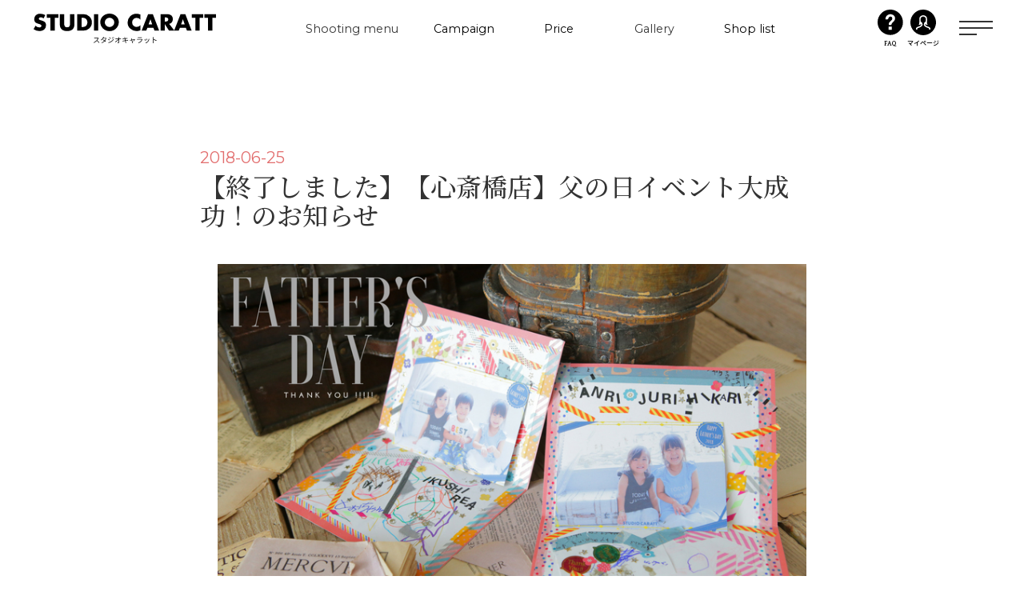

--- FILE ---
content_type: text/html; charset=UTF-8
request_url: https://www.caratt.jp/blog/19168/
body_size: 19920
content:

<!DOCTYPE html>
<!--[if lt IE 7]><html class="no-js lt-ie9 lt-ie8 lt-ie7" prefix="og: http://ogp.me/ns#"><![endif]-->
<!--[if IE 7]><html class="no-js lt-ie9 lt-ie8" prefix="og: http://ogp.me/ns#"><![endif]-->
<!--[if IE 8]><html class="no-js lt-ie9" prefix="og: http://ogp.me/ns#"><![endif]-->
<!--[if gt IE 8]><!-->
<html class="no-js" prefix="og: http://ogp.me/ns#">
  <!--<![endif]-->

  <head>
    <meta http-equiv="Content-Type" content="text/html; charset=UTF-8">
    <meta name="format-detection" content="telephone=no">
    <meta name="viewport" content="width=device-width,initial-scale=1.0,maximum-scale=1.0,user-scalable=0">
    <!-- Google Tag Manager -->
    <script>
    (function(w, d, s, l, i) {
      w[l] = w[l] || [];
      w[l].push({
        'gtm.start': new Date().getTime(),
        event: 'gtm.js'
      });
      var f = d.getElementsByTagName(s)[0],
        j = d.createElement(s),
        dl = l != 'dataLayer' ? '&l=' + l : '';
      j.async = true;
      j.src = 'https://www.googletagmanager.com/gtm.js?id=' + i + dl;
      f.parentNode.insertBefore(j, f);
    })(window, document, 'script', 'dataLayer', 'GTM-KLLMRP');
    </script> <!-- End Google Tag Manager -->

    <meta http-equiv="X-UA-Compatible" content="IE=edge">
    <meta property="fb:admins" content="">
    <meta name="facebook-domain-verification" content="va9aey9801uombd1mbveia611ah1t5" />
    <link rel="shortcut icon" href="https://www.caratt.jp/wp-content/themes/caratt/assets/images/global/favicon.ico">
    <link rel="apple-touch-icon" href="https://www.caratt.jp/wp-content/themes/caratt/assets/images/global/appletouch.png" />
    
    

                <style>
/*global2.css*/
@charset "UTF-8";
@import url("https://fonts.googleapis.com/css?family=Yellowtail");
@import url("https://fonts.googleapis.com/css?family=Great+Vibes");
@import url("https://fonts.googleapis.com/css?family=Cormorant:400,600,700");
@import url("https://fonts.googleapis.com/css?family=Lato");



header,
nav,
section {
  display: block
}

body {
  line-height: 1
}

ul {
  list-style: none
}

html {
  font-size: 62.5%
}

body {
  -webkit-text-size-adjust: 100%;
  text-size-adjust: 100%;
  -webkit-font-smoothing: antialiased;
  -moz-osx-font-smoothing: grayscale;
  font-smoothing: antialiased;
  text-rendering: auto;
  font-family: "游ゴシック Medium", "Yu Gothic Medium", "游ゴシック体", YuGothic, "ヒラギノ角ゴ ProN W3", "Hiragino Kaku Gothic ProN", "メイリオ", Meiryo, sans-serif;
  font-weight: normal;
  color: #333;
  background-color: #fff;
  font-size: 14px;
  font-size: 1.4rem;
  line-height: 1;
  letter-spacing: .12em
}

body a {
  text-decoration: none;
  color: #000
}

body * {
  box-sizing: border-box
}

button {
  margin: 0;
  padding: 0;
  background: 0;
  border: 0;
  border-radius: 0;
  outline: 0;
  -webkit-appearance: none;
  -moz-appearance: none;
  appearance: none;
  position: relative
}

.global .blog-article img {
  height: auto;
  padding: 0 0 10px;
  margin-bottom: 11px
}

.global .blog-article img.size-full {
  width: 100%;
  height: auto
}

.global .blog-article .aligncenter {
  display: block;
  margin: 5px auto
}

.global .blog-article .aligncenter {
  display: block;
  margin: 5px auto
}

.global .blog-article img.aligncenter {
  display: block;
  margin-left: auto;
  margin-right: auto
}

/*renew22_style */
@import "https://fonts.googleapis.com/css2?family=Montserrat:wght@300;400;500;600;700&family=Fira+Sans+Condensed:wght@500&family=Noto+Sans+JP:wght@300;400;500;700;900&family=Noto+Serif+JP:wght@300;400;500;700;900&family=Quattrocento:wght@400;700&family=Zen+Kaku+Gothic+New:wght@500;700&display=swap";
@import "https://fonts.googleapis.com/css2?family=Montserrat:wght@300;400;500;600;700&family=Fira+Sans+Condensed:wght@500&family=Noto+Sans+JP:wght@300;400;500;700;900&family=Noto+Serif+JP:wght@300;400;500;700;900&family=Quattrocento:wght@400;700&family=Zen+Kaku+Gothic+New:wght@500;700&display=swap";

html,
body,
div,
span,
iframe,
h1,
img,
ul,
li,
article,
header,
nav,
section {
  padding: 0;
  margin: 0;
  font-size: 100%;
  vertical-align: baseline;
  background: transparent;
  border: 0;
  outline: 0
}





a {
  padding: 0;
  margin: 0;
  font-size: 100%;
  vertical-align: baseline;
  background: transparent
}


.renew22,
header {
  font-family: "Quattrocento", "Montserrat", "Noto Sans JP", "Noto Serif JP", sans-serif, serif, "メイリオ"
}

[class^=renew22] * {
  box-sizing: border-box;
  line-height: 1;
  letter-spacing: 0
}

[class^=renew22] a {
  text-decoration: none
}

@media screen and (max-width:1024px) {
  [class^=renew22] .pc {
    display: none
  }
}

[class^=renew22] .sp {
  display: none
}

@media screen and (max-width:1024px) {
  [class^=renew22] .sp {
    display: block
  }
}

html :where(body) img {
  max-width: none
}

.renew22-header {
  position: fixed;
  top: 0;
  left: 0;
  z-index: 200;
  width: 100%;
  color: #333
}

.renew22-header__inner {
  position: relative;
  display: flex;
  align-items: center;
  justify-content: space-between;
  padding: 0 39px 0 42px;
  background-color: #f7f5f6
}

@media screen and (max-width:1024px) {
  .renew22-header__inner {
    align-items: flex-start;
    padding: 4.5333333333vw 4vw 2.1333333333vw 3.4666666667vw
  }
}

.renew22-header__navigationArea {
  display: flex;
  align-items: center
}

.renew22-header__logo {
  width: 228px
}

@media screen and (max-width:1024px) {
  .renew22-header__logo {
    width: 38.1333333333vw
  }
}

.renew22-header__navigation {
  display: flex;
  margin-left: 90px;
  font-size: 1.6rem;
  font-weight: 400;
  letter-spacing: .02em
}

.renew22-header__item {
  display: flex;
  align-items: center;
  height: 74px
}

.renew22-header__menuLink {
  position: relative;
  width: 9.3055555556vw;
  max-width: 134px;
  height: 1.7rem;
  overflow-y: hidden
}

.renew22-header__item:first-of-type .renew22-header__menuLink {
  width: 12.5vw;
  max-width: 200px
}

.renew22-header__menu {
  position: absolute;
  top: 100%;
  left: 0;
  display: block;
  width: 100%;
  height: 100%;
  font-family: "Montserrat", sans-serif;
  font-size: min(1.1111111111vw, 1.6rem);
  text-align: center
}

.renew22-header__menu--active {
  top: 0
}

.renew22-header__menuJp {
  position: absolute;
  top: -100%;
  left: 0;
  display: block;
  width: 100%;
  height: 100%;
  text-align: center
}

.renew22-header__myPage {
  display: block;
  height: 50px;
  text-align: center
}

.renew22-header__myPageBox {
  display: flex
}

.renew22-header__myPage img {
  width: 32px
}

.renew22-header__myPageText {
  display: block;
  margin-top: 3px;
  font-weight: 500;
  transform: scale(0.8)
}

.renew22-header__myPageText02 {
  display: block;
  margin-top: 3px;
  font-weight: bold;
  transform: scale(0.8)
}

.renew22-header__buttonArea {
  display: flex;
  align-items: center
}

.renew22-header__contactAreaPc,
.renew22-header__contactAreaSp {
  display: none
}

.renew22-header__hamburger {
  position: relative;
  width: 42px;
  height: 22px;
  margin-left: 20px
}

@media screen and (max-width:1024px) {
  .renew22-header__hamburger {
    width: 8.5333333333vw;
    height: 5.8666666667vw;
    margin-left: 0
  }
}

.renew22-header__hamburger::before,
.renew22-header__hamburger::after {
  position: absolute;
  top: 0;
  left: 0;
  display: inline-block;
  width: 100%;
  height: 2px;
  content: "";
  background-color: #333
}

.renew22-header__hamburger::after {
  top: 8px
}

@media screen and (max-width:1024px) {
  .renew22-header__hamburger::after {
    top: 2.1333333333vw
  }
}

.renew22-header__hamburgerBorder {
  position: absolute;
  top: 16px;
  left: 0;
  display: inline-block;
  width: 22px;
  height: 2px;
  background-color: #333
}

@media screen and (max-width:1024px) {
  .renew22-header__hamburgerBorder {
    top: 4.2666666667vw;
    width: 3.2vw
  }
}

.renew22-header__hamburgerNavigation {
  display: none
}

.renew22-hamburgerNavigation {
  height: calc(100vh - 72px);
  padding: 142px 0 106px;
  color: #333;
  background-color: #fff
}

@media screen and (max-width:1024px) {
  .renew22-hamburgerNavigation {
    height: auto;
    padding: 18.4vw 0 0
  }
}

.renew22-hamburgerNavigation__inner {
  display: flex;
  justify-content: space-between;
  width: 98%;
  max-width: 1176px;
  margin: 0 auto;
  font-size: 1.6rem;
  font-weight: 400;
  letter-spacing: 0
}

@media screen and (max-width:1024px) {
  .renew22-hamburgerNavigation__inner {
    flex-direction: column;
    width: 100%;
    font-size: 4.2666666667vw
  }
}

.renew22-hamburgerNavigation__buttonArea {
  padding-bottom: 6.6666666667vw
}

.renew22-hamburgerNavigation__button {
  text-align: center
}

.renew22-hamburgerNavigation__button:not(:first-of-type) {
  margin-top: 13px
}

.renew22-hamburgerNavigation__list {
  width: 26.1111111111vw;
  max-width: 376px
}

@media screen and (max-width:1024px) {
  .renew22-hamburgerNavigation__list {
    display: flex;
    flex-direction: column;
    width: 100%;
    max-width: none
  }
}

@media screen and (max-width:1024px) {
  .renew22-hamburgerNavigation__list:last-of-type {
    border-bottom: 1px solid #ddd
  }
}

.renew22-hamburgerNavigation__item {
  padding: 23px 15px 21px;
  border-top: 1px solid #ddd
}

@media screen and (max-width:1024px) {
  .renew22-hamburgerNavigation__item {
    padding: 4.8vw 4vw
  }
}

.renew22-hamburgerNavigation__item:last-of-type {
  border-bottom: 1px solid #ddd
}

@media screen and (max-width:1024px) {
  .renew22-hamburgerNavigation__item:last-of-type {
    border-bottom: none
  }
}

.renew22-hamburgerNavigation__link {
  position: relative;
  display: block;
  width: 100%;
  font-family: "Noto Sans JP", "メイリオ", sans-serif;
  font-size: 1.6rem;
  text-align: left
}

@media screen and (max-width:1024px) {
  .renew22-hamburgerNavigation__link {
    font-size: 4.2666666667vw
  }
}

.renew22-hamburgerNavigation__link::after {
  position: absolute;
  top: 50%;
  right: .3472222222vw;
  display: inline-block;
  width: 8px;
  height: 8px;
  content: "";
  transform: translateY(-50%) rotate(45deg);
  border-top: 1px solid #333;
  border-right: 1px solid #333
}

@media screen and (max-width:1024px) {
  .renew22-hamburgerNavigation__link::after {
    right: 4.8vw;
    width: 2.1333333333vw;
    height: 2.1333333333vw
  }
}

.renew22-hamburgerNavigation__link--plus::after,
.renew22-hamburgerNavigation__link--plus::before {
  position: absolute;
  top: 50%;
  right: .4166666667vw;
  display: inline-block;
  width: 1px;
  height: 12px;
  content: "";
  background-color: #333;
  border: none;
  transform: translateY(-50%)
}

@media screen and (max-width:1024px) {

  .renew22-hamburgerNavigation__link--plus::after,
  .renew22-hamburgerNavigation__link--plus::before {
    right: 5.0666666667vw;
    height: 3.2vw
  }
}

.renew22-hamburgerNavigation__link--plus::after {
  transform: translateY(-50%) rotate(90deg)
}

.renew22-hamburgerNavigation__subList {
  display: none;
  flex-wrap: wrap;
  justify-content: space-between;
  margin-top: 23px
}

@media screen and (max-width:1024px) {
  .renew22-hamburgerNavigation__subList {
    padding-bottom: 4.8vw;
    margin-top: 8.2666666667vw
  }
}

.renew22-hamburgerNavigation__subItem {
  width: 47%;
  padding-bottom: 7px;
  padding-left: 2px;
  font-family: "Noto Sans JP", "メイリオ", sans-serif;
  font-size: 1.3rem;
  line-height: 1.2307692308;
  letter-spacing: 0;
  border-bottom: 1px solid #ddd
}

@media screen and (max-width:1024px) {
  .renew22-hamburgerNavigation__subItem {
    padding-bottom: 1.8666666667vw;
    padding-left: .5333333333vw;
    font-size: 3.4666666667vw
  }
}

.renew22-hamburgerNavigation__subItem:nth-of-type(n+3) {
  margin-top: 18px
}

@media screen and (max-width:1024px) {
  .renew22-hamburgerNavigation__subItem:nth-of-type(n+3) {
    margin-top: 5.3333333333vw
  }
}

.renew22-headerNavigation {
  position: absolute;
  top: 74px;
  left: 50%;
  display: none;
  width: 88.8888888889vw;
  max-width: 1280px;
  padding: 68px 52px 58px;
  margin: 0 auto;
  font-size: 1.4rem;
  color: #333;
  letter-spacing: 0;
  background-color: #fff;
  border-radius: 25px;
  box-shadow: 0 3px 25px rgba(0, 0, 0, .16);
  transform: translateX(-50%)
}

.renew22-headerNavigation--gallery {
  width: 81.9444444444vw;
  max-width: 1180px;
  padding: 51px 49px 52px
}

.renew22-headerNavigation__list {
  display: flex;
  flex-wrap: wrap
}

.renew22-headerNavigation__item {
  width: 19.0476190476%;
  max-width: 224px;
  padding-bottom: 8px;
  margin-left: 1.1904761905%;
  border-bottom: 1px solid #333
}

.renew22-headerNavigation__item:nth-of-type(n+6) {
  margin-top: 50px
}

.renew22-headerNavigation__item:nth-of-type(5n+1),
.renew22-headerNavigation__item:first-of-type {
  margin-left: 0
}

.renew22-headerNavigation__item--gallery {
  width: 20.7024029575%;
  max-width: 224px
}

.renew22-headerNavigation__item--gallery:not(:first-of-type) {
  margin-left: 3.696857671%
}

.renew22-headerNavigation__text {
  position: relative;
  display: inline-block;
  width: 100%;
  padding-right: 15px
}

.renew22-headerNavigation__text::before {
  position: absolute;
  top: 5px;
  right: 5px;
  display: inline-block;
  width: 5%;
  max-width: 12px;
  height: 2px;
  content: "";
  background-color: #333
}

.renew22-headerNavigation__text::after {
  position: absolute;
  top: 3px;
  right: 5px;
  display: inline-block;
  width: 5px;
  height: 5px;
  content: "";
  border-top: 1px solid #333;
  border-right: 1px solid #333;
  transform: rotate(45deg)
}

.renew22-headerNavigation__image {
  width: 100%;
  padding-bottom: 14px
}

.renew22-ctaButton {
  position: relative;
  display: inline-block;
  width: 254px;
  height: 48px;
  font-family: "Noto Sans JP", "メイリオ", sans-serif;
  font-size: 1.6rem;
  font-weight: 500;
  color: #fff;
  background: linear-gradient(90deg, #fa866b 0%, #f8566f 100%);
  border-radius: 24px
}

@media screen and (max-width:1024px) {
  .renew22-ctaButton {
    width: 74.4vw;
    height: 12.8vw;
    font-size: 4.2666666667vw;
    border-radius: 6.4vw
  }
}

.renew22-ctaButton::before {
  position: absolute;
  top: 0;
  left: 0;
  width: 100%;
  height: 100%;
  content: "";
  background: linear-gradient(90deg, #ed2371 0%, #fa542d 100%);
  border-radius: 24px;
  opacity: 0
}

@media screen and (max-width:1024px) {
  .renew22-ctaButton::before {
    border-radius: 6.4vw
  }
}

.renew22-ctaButton--myPage {
  color: #333;
  background: #fff;
  border: 1px solid #333
}

.renew22-ctaButton__image {
  position: absolute;
  top: 50%;
  left: 8%;
  transform: translateY(-50%)
}

@media screen and (max-width:1024px) {
  .renew22-ctaButton__image {
    left: 7%;
    width: 5.3333333333vw
  }
}

.renew22-ctaButton__text {
  position: absolute;
  top: 50%;
  left: 26%;
  transform: translateY(-50%)
}

@media screen and (max-width:1024px) {
  .renew22-ctaButton__text {
    left: 35%
  }
}

.renew22-ctaButton__note {
  position: absolute;
  top: 50%;
  right: 19%;
  font-size: 1rem;
  transform: translateY(-50%)
}

@media screen and (max-width:1024px) {
  .renew22-ctaButton__note {
    right: 13%;
    font-size: 2.6666666667vw
  }
}

.renew22-ctaButton--followingButton {
  width: 245px;
  height: 74px;
  letter-spacing: 0;
  border-radius: 37px
}

@media screen and (max-width:1024px) {
  .renew22-ctaButton--followingButton {
    width: 44vw;
    height: 13.3333333333vw;
    border-radius: 9.8666666667vw
  }
}

.renew22-ctaButton--followingButton::before {
  border-radius: 37px
}

@media screen and (max-width:1024px) {
  .renew22-ctaButton--followingButton::before {
    border-radius: 9.8666666667vw
  }
}

.renew22-ctaButton--followingButton .renew22-ctaButton__image {
  left: 34px;
  width: 34px
}

@media screen and (max-width:1024px) {
  .renew22-ctaButton--followingButton .renew22-ctaButton__image {
    left: 6.1333333333vw;
    width: 6.4vw
  }
}

.renew22-ctaButton--followingButton .renew22-ctaButton__text {
  top: auto;
  bottom: 7px;
  left: 90px;
  font-size: 2rem
}

@media screen and (max-width:1024px) {
  .renew22-ctaButton--followingButton .renew22-ctaButton__text {
    bottom: 1.0666666667vw;
    left: 17.8666666667vw;
    font-size: 3.7333333333vw
  }
}

.renew22-ctaButton--followingButton .renew22-ctaButton__note {
  top: 23px;
  left: 90px;
  font-size: 1.5rem
}

@media screen and (max-width:1024px) {
  .renew22-ctaButton--followingButton .renew22-ctaButton__note {
    top: 4.2666666667vw;
    left: 17.8666666667vw;
    font-size: 2.6666666667vw
  }
}

.renew22-ctaButton--tel {
  background: #333
}

.renew22-ctaButton--tel .renew22-ctaButton__text {
  left: 18%
}

.renew22-ctaButton--shareButtonLine .renew22-ctaButton__image,
.renew22-ctaButton--shareButtonTwitter .renew22-ctaButton__image,
.renew22-ctaButton--shareButtonFacebook .renew22-ctaButton__image {
  left: 13%;
  width: 25px;
  height: auto
}

@media screen and (max-width:1024px) {

  .renew22-ctaButton--shareButtonLine .renew22-ctaButton__image,
  .renew22-ctaButton--shareButtonTwitter .renew22-ctaButton__image,
  .renew22-ctaButton--shareButtonFacebook .renew22-ctaButton__image {
    top: 36%;
    left: 35%;
    width: 6.9333333333vw;
    height: auto
  }
}

.renew22-footer__logoImage {
  width: 19.1666666667vw;
  max-width: 276px
}

@media screen and (max-width:1024px) {
  .renew22-footer__logoImage {
    width: 60vw;
    max-width: none
  }
}

.renew22-footerLogo__image {
  width: 100%
}

@media screen and (max-width:1024px) {
  .renew22-footerSns__image {
    width: 8.2666666667vw
  }
}

.renew22-pickUp__titleImage {
  position: absolute;
  top: -3.3333333333vw;
  width: 13.9583333333vw;
  max-width: 201px
}

@media screen and (max-width:1024px) {
  .renew22-pickUp__titleImage {
    top: -8.5333333333vw;
    left: 0;
    width: 33.3333333333vw;
    max-width: none
  }
}

.renew22-pickUpMedia .renew22-pickUpMedia__container .renew22-pickUpMedia__image {
  width: 20.8333333333vw;
  max-width: 300px;
  height: 11.7361111111vw;
  max-height: 169px;
  -o-object-fit: cover;
  object-fit: cover
}

@media screen and (max-width:1024px) {
  .renew22-pickUpMedia .renew22-pickUpMedia__container .renew22-pickUpMedia__image {
    width: 100%;
    max-width: none;
    height: auto;
    max-height: none
  }
}

.renew22-blogDetailTag__link {
  padding: 4px 8px;
  border: 1px solid #ddd;
  border-radius: 4px
}

@media screen and (max-width:1024px) {
  .renew22-blogDetailTag__link {
    padding: 2.1333333333vw;
    background-color: #fff;
    border: .2666666667vw solid #ddd;
    border-radius: 1.0666666667vw
  }
}

.renew22-blogDetailTag__link {
  font-family: "Noto Sans JP", "メイリオ", sans-serif;
  font-size: 1.2rem;
  font-weight: 500;
  color: #333
}

@media screen and (max-width:1024px) {
  .renew22-blogDetailTag__link {
    font-size: 4.2666666667vw
  }
}

.renew22-followingButton {
  position: fixed;
  right: 0;
  bottom: 0;
  z-index: 10;
  font-size: 1.7rem;
  visibility: hidden;
  opacity: 0
}

.renew22-followingButton__content {
  display: flex;
  align-items: center;
  justify-content: space-between;
  width: 375px;
  padding: 14px 28px 13px 14px;
  letter-spacing: 0;
  background-color: #fff;
  border-radius: 52px 0 0 52px
}

@media screen and (max-width:1024px) {
  .renew22-followingButton__content {
    width: 100vw;
    padding: 1.3333333333vw 6.4vw 6.4vw;
    font-size: 3.2vw;
    border-radius: 0
  }
}

.renew22-followingButton__link {
  display: flex;
  flex-direction: column;
  align-items: center
}

.renew22-followingButton__link--tel {
  display: none
}

@media screen and (max-width:1024px) {
  .renew22-followingButton__link--tel {
    display: flex
  }
}

.renew22-followingButton__image {
  width: 25px
}

@media screen and (max-width:1024px) {
  .renew22-followingButton__image {
    width: 4.5333333333vw
  }
}

.renew22-followingButton__text {
  margin-top: 15px
}

@media screen and (max-width:1024px) {
  .renew22-followingButton__text {
    margin-top: 3.2vw
  }
}

.renew22-section {
  padding-top: 74px;
  background-color: #f7f5f6
}

@media screen and (max-width:1024px) {
  .renew22-section {
    padding-top: 13.3333333333vw
  }
}

.blog-article * {
  line-height: 1.8;
  letter-spacing: .05em
}

.blog-article img {
  max-width: 100%
}

.renew22-blogDetail__content {
  padding: 46px 0 64px;
  background-color: #f7f5f6
}

@media screen and (max-width:1024px) {
  .renew22-blogDetail__content {
    padding: 3.4666666667vw 0 0
  }
}

.renew22-blogDetailContent {
  width: 900px;
  padding: 67px 60px;
  margin: 0 auto;
  background-color: #fff;
  border-radius: 16px
}

@media screen and (max-width:1024px) {
  .renew22-blogDetailContent {
    width: 100%;
    padding: 9.8666666667vw 4.2666666667vw 10.9333333333vw;
    border-radius: 0
  }
}

.renew22-blogDetailContent__categoryList {
  display: flex;
  flex-wrap: wrap;
  gap: 0 1em;
  font-size: 1.6rem;
  font-weight: 500;
  color: #e26f6f
}

@media screen and (max-width:1024px) {
  .renew22-blogDetailContent__categoryList {
    font-size: 3.7333333333vw
  }
}

.renew22-blogDetailContent__categoryItem {
  line-height: 1.5
}

@media screen and (max-width:1024px) {
  .renew22-blogDetailContent__categoryItem {
    line-height: 1.2857142857
  }
}

.renew22-blogDetailContent__title {
  margin-top: 7px;
  font-family: "Noto Serif JP", serif;
  font-size: 3.2rem;
  font-weight: 500;
  line-height: 1.125;
  color: #333
}

@media screen and (max-width:1024px) {
  .renew22-blogDetailContent__title {
    margin-top: 1.3333333333vw;
    font-size: 6.4vw;
    line-height: 1.5
  }
}

.renew22-blogDetailContent__storeName {
  width: 736px;
  margin: 20px auto 0;
  font-size: 2rem;
  text-align: right
}

@media screen and (max-width:1024px) {
  .renew22-blogDetailContent__storeName {
    width: 100%;
    margin-top: 5.0666666667vw;
    font-size: 3.7333333333vw
  }
}

.renew22-blogDetailContent__main {
  width: 736px;
  margin: 44px auto 0
}

@media screen and (max-width:1024px) {
  .renew22-blogDetailContent__main {
    width: 100%;
    margin-top: 6.1333333333vw
  }
}

.renew22-blogDetailContent__image {
  width: 100%
}

.renew22-blogDetailContent--happy .renew22-blogDetailContent__title {
  margin-top: 19px
}

@media screen and (max-width:1024px) {
  .renew22-blogDetailContent--happy .renew22-blogDetailContent__title {
    margin-top: 4.2666666667vw
  }
}

.renew22-blogDetailContent--happy .renew22-blogDetailContent__main {
  margin-top: 42px
}

@media screen and (max-width:1024px) {
  .renew22-blogDetailContent--happy .renew22-blogDetailContent__main {
    margin-top: 6.6666666667vw
  }
}

.renew22-blogDetailStore__icon {
  width: 32px
}

@media screen and (max-width:1024px) {
  .renew22-blogDetailStore__icon {
    width: 8.5333333333vw
  }
}

.renew22-blogDetailTag__list {
  display: flex;
  flex-wrap: wrap;
  gap: 7px 8px;
  justify-content: center
}

@media screen and (max-width:1024px) {
  .renew22-blogDetailTag__list {
    gap: 2.1333333333vw
  }
}

.renew22-blogDetailTag__list[data-js-blog-tag-content-open=false] {
  display: none
}

.renew22-blogDetailTag__link {
  display: inline-block;
  padding: 6px 8px;
  background-color: #fff
}

@media screen and (max-width:1024px) {
  .renew22-blogDetailTag__link {
    padding: 1.8666666667vw
  }
}

.renew22-blogDetailTag__button[data-js-blog-tag-accordion-open=false] .renew22-blogDetailTag__closeText {
  display: none
}

/*renew22_style*/
@import "https://fonts.googleapis.com/css2?family=Montserrat:wght@300;400;500;600;700&family=Fira+Sans+Condensed:wght@500&family=Noto+Sans+JP:wght@300;400;500;700;900&family=Noto+Serif+JP:wght@300;400;500;700;900&family=Quattrocento:wght@400;700&family=Zen+Kaku+Gothic+New:wght@500;700&display=swap";
@import "https://fonts.googleapis.com/css2?family=Montserrat:wght@300;400;500;600;700&family=Fira+Sans+Condensed:wght@500&family=Noto+Sans+JP:wght@300;400;500;700;900&family=Noto+Serif+JP:wght@300;400;500;700;900&family=Quattrocento:wght@400;700&family=Zen+Kaku+Gothic+New:wght@500;700&display=swap";

html,
body,
div,
span,
iframe,
h1,
h2,
img,
ul,
li,
article,
header,
nav,
section,
time {
  padding: 0;
  margin: 0;
  font-size: 100%;
  vertical-align: baseline;
  background: transparent;
  border: 0;
  outline: 0
}

body {
  line-height: 1
}

article,
header,
nav,
section {
  display: block
}

nav ul {
  list-style: none
}

a {
  padding: 0;
  margin: 0;
  font-size: 100%;
  vertical-align: baseline;
  background: transparent
}

html {
  font-size: 62.5%
}

.renew22,
header {
  font-family: "Quattrocento", "Montserrat", "Noto Sans JP", "Noto Serif JP", sans-serif, serif, "メイリオ"
}

[class^=renew22] * {
  box-sizing: border-box;
  line-height: 1;
  letter-spacing: 0
}

[class^=renew22] a {
  text-decoration: none
}

@media screen and (max-width:1024px) {
  [class^=renew22] .pc {
    display: none
  }
}

[class^=renew22] .sp {
  display: none
}

@media screen and (max-width:1024px) {
  [class^=renew22] .sp {
    display: block
  }
}

html :where(body) img {
  max-width: none
}

.renew22-header {
  position: fixed;
  top: 0;
  left: 0;
  z-index: 200;
  width: 100%;
  color: #333
}

.renew22-header__inner {
  position: relative;
  display: flex;
  align-items: center;
  justify-content: space-between;
  padding: 0 39px 0 42px;
  background-color: #f7f5f6
}

@media screen and (max-width:1024px) {
  .renew22-header__inner {
    align-items: flex-start;
    padding: 4.5333333333vw 4vw 2.1333333333vw 3.4666666667vw
  }
}

.renew22-header__navigationArea {
  display: flex;
  align-items: center
}

.renew22-header__logo {
  width: 228px
}

@media screen and (max-width:1024px) {
  .renew22-header__logo {
    width: 38.1333333333vw
  }
}

.renew22-header__navigation {
  display: flex;
  margin-left: 90px;
  font-size: 1.6rem;
  font-weight: 400;
  letter-spacing: .02em
}

.renew22-header__item {
  display: flex;
  align-items: center;
  height: 74px
}

.renew22-header__menuLink {
  position: relative;
  width: 9.3055555556vw;
  max-width: 134px;
  height: 1.7rem;
  overflow-y: hidden
}

.renew22-header__item:first-of-type .renew22-header__menuLink {
  width: 12.5vw;
  max-width: 200px
}

.renew22-header__menu {
  position: absolute;
  top: 100%;
  left: 0;
  display: block;
  width: 100%;
  height: 100%;
  font-family: "Montserrat", sans-serif;
  font-size: min(1.1111111111vw, 1.6rem);
  text-align: center
}

.renew22-header__menu--active {
  top: 0
}

.renew22-header__menuJp {
  position: absolute;
  top: -100%;
  left: 0;
  display: block;
  width: 100%;
  height: 100%;
  text-align: center
}

.renew22-header__myPage {
  display: block;
  height: 50px;
  text-align: center
}

.renew22-header__myPageBox {
  display: flex
}

.renew22-header__myPage img {
  width: 32px
}

.renew22-header__myPageText {
  display: block;
  margin-top: 3px;
  font-weight: 500;
  transform: scale(0.8)
}

.renew22-header__myPageText02 {
  display: block;
  margin-top: 3px;
  font-weight: bold;
  transform: scale(0.8)
}

.renew22-header__buttonArea {
  display: flex;
  align-items: center
}

.renew22-header__contactAreaPc,
.renew22-header__contactAreaSp {
  display: none
}

.renew22-header__hamburger {
  position: relative;
  width: 42px;
  height: 22px;
  margin-left: 20px
}

@media screen and (max-width:1024px) {
  .renew22-header__hamburger {
    width: 8.5333333333vw;
    height: 5.8666666667vw;
    margin-left: 0
  }
}

.renew22-header__hamburger::before,
.renew22-header__hamburger::after {
  position: absolute;
  top: 0;
  left: 0;
  display: inline-block;
  width: 100%;
  height: 2px;
  content: "";
  background-color: #333
}

.renew22-header__hamburger::after {
  top: 8px
}

@media screen and (max-width:1024px) {
  .renew22-header__hamburger::after {
    top: 2.1333333333vw
  }
}

.renew22-header__hamburgerBorder {
  position: absolute;
  top: 16px;
  left: 0;
  display: inline-block;
  width: 22px;
  height: 2px;
  background-color: #333
}

@media screen and (max-width:1024px) {
  .renew22-header__hamburgerBorder {
    top: 4.2666666667vw;
    width: 3.2vw
  }
}

.renew22-header__hamburgerNavigation {
  display: none
}

.renew22-hamburgerNavigation {
  height: calc(100vh - 72px);
  padding: 142px 0 106px;
  color: #333;
  background-color: #fff
}

@media screen and (max-width:1024px) {
  .renew22-hamburgerNavigation {
    height: auto;
    padding: 18.4vw 0 0
  }
}

.renew22-hamburgerNavigation__inner {
  display: flex;
  justify-content: space-between;
  width: 98%;
  max-width: 1176px;
  margin: 0 auto;
  font-size: 1.6rem;
  font-weight: 400;
  letter-spacing: 0
}

@media screen and (max-width:1024px) {
  .renew22-hamburgerNavigation__inner {
    flex-direction: column;
    width: 100%;
    font-size: 4.2666666667vw
  }
}

.renew22-hamburgerNavigation__buttonArea {
  padding-bottom: 6.6666666667vw
}

.renew22-hamburgerNavigation__button {
  text-align: center
}

.renew22-hamburgerNavigation__button:not(:first-of-type) {
  margin-top: 13px
}

.renew22-hamburgerNavigation__list {
  width: 26.1111111111vw;
  max-width: 376px
}

@media screen and (max-width:1024px) {
  .renew22-hamburgerNavigation__list {
    display: flex;
    flex-direction: column;
    width: 100%;
    max-width: none
  }
}

@media screen and (max-width:1024px) {
  .renew22-hamburgerNavigation__list:last-of-type {
    border-bottom: 1px solid #ddd
  }
}

.renew22-hamburgerNavigation__item {
  padding: 23px 15px 21px;
  border-top: 1px solid #ddd
}

@media screen and (max-width:1024px) {
  .renew22-hamburgerNavigation__item {
    padding: 4.8vw 4vw
  }
}

.renew22-hamburgerNavigation__item:last-of-type {
  border-bottom: 1px solid #ddd
}

@media screen and (max-width:1024px) {
  .renew22-hamburgerNavigation__item:last-of-type {
    border-bottom: none
  }
}

.renew22-hamburgerNavigation__link {
  position: relative;
  display: block;
  width: 100%;
  font-family: "Noto Sans JP", "メイリオ", sans-serif;
  font-size: 1.6rem;
  text-align: left
}

@media screen and (max-width:1024px) {
  .renew22-hamburgerNavigation__link {
    font-size: 4.2666666667vw
  }
}

.renew22-hamburgerNavigation__link::after {
  position: absolute;
  top: 50%;
  right: .3472222222vw;
  display: inline-block;
  width: 8px;
  height: 8px;
  content: "";
  transform: translateY(-50%) rotate(45deg);
  border-top: 1px solid #333;
  border-right: 1px solid #333
}

@media screen and (max-width:1024px) {
  .renew22-hamburgerNavigation__link::after {
    right: 4.8vw;
    width: 2.1333333333vw;
    height: 2.1333333333vw
  }
}

.renew22-hamburgerNavigation__link--plus::after,
.renew22-hamburgerNavigation__link--plus::before {
  position: absolute;
  top: 50%;
  right: .4166666667vw;
  display: inline-block;
  width: 1px;
  height: 12px;
  content: "";
  background-color: #333;
  border: none;
  transform: translateY(-50%)
}

@media screen and (max-width:1024px) {

  .renew22-hamburgerNavigation__link--plus::after,
  .renew22-hamburgerNavigation__link--plus::before {
    right: 5.0666666667vw;
    height: 3.2vw
  }
}

.renew22-hamburgerNavigation__link--plus::after {
  transform: translateY(-50%) rotate(90deg)
}

.renew22-hamburgerNavigation__subList {
  display: none;
  flex-wrap: wrap;
  justify-content: space-between;
  margin-top: 23px
}

@media screen and (max-width:1024px) {
  .renew22-hamburgerNavigation__subList {
    padding-bottom: 4.8vw;
    margin-top: 8.2666666667vw
  }
}

.renew22-hamburgerNavigation__subItem {
  width: 47%;
  padding-bottom: 7px;
  padding-left: 2px;
  font-family: "Noto Sans JP", "メイリオ", sans-serif;
  font-size: 1.3rem;
  line-height: 1.2307692308;
  letter-spacing: 0;
  border-bottom: 1px solid #ddd
}

@media screen and (max-width:1024px) {
  .renew22-hamburgerNavigation__subItem {
    padding-bottom: 1.8666666667vw;
    padding-left: .5333333333vw;
    font-size: 3.4666666667vw
  }
}

.renew22-hamburgerNavigation__subItem:nth-of-type(n+3) {
  margin-top: 18px
}

@media screen and (max-width:1024px) {
  .renew22-hamburgerNavigation__subItem:nth-of-type(n+3) {
    margin-top: 5.3333333333vw
  }
}

.renew22-headerNavigation {
  position: absolute;
  top: 74px;
  left: 50%;
  display: none;
  width: 88.8888888889vw;
  max-width: 1280px;
  padding: 68px 52px 58px;
  margin: 0 auto;
  font-size: 1.4rem;
  color: #333;
  letter-spacing: 0;
  background-color: #fff;
  border-radius: 25px;
  box-shadow: 0 3px 25px rgba(0, 0, 0, .16);
  transform: translateX(-50%)
}

.renew22-headerNavigation--gallery {
  width: 81.9444444444vw;
  max-width: 1180px;
  padding: 51px 49px 52px
}

.renew22-headerNavigation__list {
  display: flex;
  flex-wrap: wrap
}

.renew22-headerNavigation__item {
  width: 19.0476190476%;
  max-width: 224px;
  padding-bottom: 8px;
  margin-left: 1.1904761905%;
  border-bottom: 1px solid #333
}

.renew22-headerNavigation__item:nth-of-type(n+6) {
  margin-top: 50px
}

.renew22-headerNavigation__item:nth-of-type(5n+1),
.renew22-headerNavigation__item:first-of-type {
  margin-left: 0
}

.renew22-headerNavigation__item--gallery {
  width: 20.7024029575%;
  max-width: 224px
}

.renew22-headerNavigation__item--gallery:not(:first-of-type) {
  margin-left: 3.696857671%
}

.renew22-headerNavigation__text {
  position: relative;
  display: inline-block;
  width: 100%;
  padding-right: 15px
}

.renew22-headerNavigation__text::before {
  position: absolute;
  top: 5px;
  right: 5px;
  display: inline-block;
  width: 5%;
  max-width: 12px;
  height: 2px;
  content: "";
  background-color: #333
}

.renew22-headerNavigation__text::after {
  position: absolute;
  top: 3px;
  right: 5px;
  display: inline-block;
  width: 5px;
  height: 5px;
  content: "";
  border-top: 1px solid #333;
  border-right: 1px solid #333;
  transform: rotate(45deg)
}

.renew22-headerNavigation__image {
  width: 100%;
  padding-bottom: 14px
}

.renew22-ctaButton {
  position: relative;
  display: inline-block;
  width: 254px;
  height: 48px;
  font-family: "Noto Sans JP", "メイリオ", sans-serif;
  font-size: 1.6rem;
  font-weight: 500;
  color: #fff;
  background: linear-gradient(90deg, #fa866b 0%, #f8566f 100%);
  border-radius: 24px
}

@media screen and (max-width:1024px) {
  .renew22-ctaButton {
    width: 74.4vw;
    height: 12.8vw;
    font-size: 4.2666666667vw;
    border-radius: 6.4vw
  }
}

.renew22-ctaButton::before {
  position: absolute;
  top: 0;
  left: 0;
  width: 100%;
  height: 100%;
  content: "";
  background: linear-gradient(90deg, #ed2371 0%, #fa542d 100%);
  border-radius: 24px;
  opacity: 0
}

@media screen and (max-width:1024px) {
  .renew22-ctaButton::before {
    border-radius: 6.4vw
  }
}

.renew22-ctaButton--myPage {
  color: #333;
  background: #fff;
  border: 1px solid #333
}

.renew22-ctaButton__image {
  position: absolute;
  top: 50%;
  left: 8%;
  transform: translateY(-50%)
}

@media screen and (max-width:1024px) {
  .renew22-ctaButton__image {
    left: 7%;
    width: 5.3333333333vw
  }
}

.renew22-ctaButton__text {
  position: absolute;
  top: 50%;
  left: 26%;
  transform: translateY(-50%)
}

@media screen and (max-width:1024px) {
  .renew22-ctaButton__text {
    left: 35%
  }
}

.renew22-ctaButton__note {
  position: absolute;
  top: 50%;
  right: 19%;
  font-size: 1rem;
  transform: translateY(-50%)
}

@media screen and (max-width:1024px) {
  .renew22-ctaButton__note {
    right: 13%;
    font-size: 2.6666666667vw
  }
}

.renew22-ctaButton--followingButton {
  width: 245px;
  height: 74px;
  letter-spacing: 0;
  border-radius: 37px
}

@media screen and (max-width:1024px) {
  .renew22-ctaButton--followingButton {
    width: 44vw;
    height: 13.3333333333vw;
    border-radius: 9.8666666667vw
  }
}

.renew22-ctaButton--followingButton::before {
  border-radius: 37px
}

@media screen and (max-width:1024px) {
  .renew22-ctaButton--followingButton::before {
    border-radius: 9.8666666667vw
  }
}

.renew22-ctaButton--followingButton .renew22-ctaButton__image {
  left: 34px;
  width: 34px
}

@media screen and (max-width:1024px) {
  .renew22-ctaButton--followingButton .renew22-ctaButton__image {
    left: 6.1333333333vw;
    width: 6.4vw
  }
}

.renew22-ctaButton--followingButton .renew22-ctaButton__text {
  top: auto;
  bottom: 7px;
  left: 90px;
  font-size: 2rem
}

@media screen and (max-width:1024px) {
  .renew22-ctaButton--followingButton .renew22-ctaButton__text {
    bottom: 1.0666666667vw;
    left: 17.8666666667vw;
    font-size: 3.7333333333vw
  }
}

.renew22-ctaButton--followingButton .renew22-ctaButton__note {
  top: 23px;
  left: 90px;
  font-size: 1.5rem
}

@media screen and (max-width:1024px) {
  .renew22-ctaButton--followingButton .renew22-ctaButton__note {
    top: 4.2666666667vw;
    left: 17.8666666667vw;
    font-size: 2.6666666667vw
  }
}

.renew22-ctaButton--tel {
  background: #333
}

.renew22-ctaButton--tel .renew22-ctaButton__text {
  left: 18%
}

.renew22-ctaButton--shareButtonLine .renew22-ctaButton__image,
.renew22-ctaButton--shareButtonTwitter .renew22-ctaButton__image,
.renew22-ctaButton--shareButtonFacebook .renew22-ctaButton__image {
  left: 13%;
  width: 25px;
  height: auto
}

@media screen and (max-width:1024px) {

  .renew22-ctaButton--shareButtonLine .renew22-ctaButton__image,
  .renew22-ctaButton--shareButtonTwitter .renew22-ctaButton__image,
  .renew22-ctaButton--shareButtonFacebook .renew22-ctaButton__image {
    top: 36%;
    left: 35%;
    width: 6.9333333333vw;
    height: auto
  }
}

.renew22-footer__logoImage {
  width: 19.1666666667vw;
  max-width: 276px
}

@media screen and (max-width:1024px) {
  .renew22-footer__logoImage {
    width: 60vw;
    max-width: none
  }
}

.renew22-footerLogo__image {
  width: 100%
}

@media screen and (max-width:1024px) {
  .renew22-footerSns__image {
    width: 8.2666666667vw
  }
}

.renew22-pickUp__titleImage {
  position: absolute;
  top: -3.3333333333vw;
  width: 13.9583333333vw;
  max-width: 201px
}

@media screen and (max-width:1024px) {
  .renew22-pickUp__titleImage {
    top: -8.5333333333vw;
    left: 0;
    width: 33.3333333333vw;
    max-width: none
  }
}

.renew22-pickUpMedia .renew22-pickUpMedia__container .renew22-pickUpMedia__image {
  width: 20.8333333333vw;
  max-width: 300px;
  height: 11.7361111111vw;
  max-height: 169px;
  -o-object-fit: cover;
  object-fit: cover
}

@media screen and (max-width:1024px) {
  .renew22-pickUpMedia .renew22-pickUpMedia__container .renew22-pickUpMedia__image {
    width: 100%;
    max-width: none;
    height: auto;
    max-height: none
  }
}

.renew22-blogDetailTag__link {
  padding: 4px 8px;
  border: 1px solid #ddd;
  border-radius: 4px
}

@media screen and (max-width:1024px) {
  .renew22-blogDetailTag__link {
    padding: 2.1333333333vw;
    background-color: #fff;
    border: .2666666667vw solid #ddd;
    border-radius: 1.0666666667vw
  }
}

.renew22-blogDetailTag__link {
  font-family: "Noto Sans JP", "メイリオ", sans-serif;
  font-size: 1.2rem;
  font-weight: 500;
  color: #333
}

@media screen and (max-width:1024px) {
  .renew22-blogDetailTag__link {
    font-size: 4.2666666667vw
  }
}

.renew22-followingButton {
  position: fixed;
  right: 0;
  bottom: 0;
  z-index: 10;
  font-size: 1.7rem;
  visibility: hidden;
  opacity: 0
}

.renew22-followingButton__content {
  display: flex;
  align-items: center;
  justify-content: space-between;
  width: 375px;
  padding: 14px 28px 13px 14px;
  letter-spacing: 0;
  background-color: #fff;
  border-radius: 52px 0 0 52px
}

@media screen and (max-width:1024px) {
  .renew22-followingButton__content {
    width: 100vw;
    padding: 1.3333333333vw 6.4vw 6.4vw;
    font-size: 3.2vw;
    border-radius: 0
  }
}

.renew22-followingButton__link {
  display: flex;
  flex-direction: column;
  align-items: center
}

.renew22-followingButton__link--tel {
  display: none
}

@media screen and (max-width:1024px) {
  .renew22-followingButton__link--tel {
    display: flex
  }
}

.renew22-followingButton__image {
  width: 25px
}

@media screen and (max-width:1024px) {
  .renew22-followingButton__image {
    width: 4.5333333333vw
  }
}

.renew22-followingButton__text {
  margin-top: 15px
}

@media screen and (max-width:1024px) {
  .renew22-followingButton__text {
    margin-top: 3.2vw
  }
}

.renew22-section {
  padding-top: 74px;
  background-color: #f7f5f6
}

@media screen and (max-width:1024px) {
  .renew22-section {
    padding-top: 13.3333333333vw
  }
}

.blog-article * {
  line-height: 1.8;
  letter-spacing: .05em
}

.blog-article img {
  max-width: 100%
}

.global .blog-article.renew22-commonArticleContent {
  width: 100%;
  margin: 0 auto;
  font-family: "Noto Sans JP", "メイリオ", sans-serif
}

.renew22-blogDetail__content {
  padding: 46px 0 64px;
  background-color: #f7f5f6
}

@media screen and (max-width:1024px) {
  .renew22-blogDetail__content {
    padding: 3.4666666667vw 0 0
  }
}

.renew22-blogDetailContent {
  width: 900px;
  padding: 67px 60px;
  margin: 0 auto;
  background-color: #fff;
  border-radius: 16px
}

@media screen and (max-width:1024px) {
  .renew22-blogDetailContent {
    width: 100%;
    padding: 9.8666666667vw 4.2666666667vw 10.9333333333vw;
    border-radius: 0
  }
}

.renew22-blogDetailContent__date {
  font-family: "Montserrat", sans-serif;
  font-size: 2rem;
  color: #e26f6f
}

@media screen and (max-width:1024px) {
  .renew22-blogDetailContent__date {
    font-size: 3.7333333333vw
  }
}

.renew22-blogDetailContent__title {
  margin-top: 7px;
  font-family: "Noto Serif JP", serif;
  font-size: 3.2rem;
  font-weight: 500;
  line-height: 1.125;
  color: #333
}

@media screen and (max-width:1024px) {
  .renew22-blogDetailContent__title {
    margin-top: 1.3333333333vw;
    font-size: 6.4vw;
    line-height: 1.5
  }
}

.renew22-blogDetailContent__main {
  width: 736px;
  margin: 44px auto 0
}

@media screen and (max-width:1024px) {
  .renew22-blogDetailContent__main {
    width: 100%;
    margin-top: 6.1333333333vw
  }
}

.renew22-blogDetailContent__image {
  width: 100%
}

.renew22-blogDetailContent__tagList {
  display: flex;
  flex-wrap: wrap;
  gap: 8px;
  margin-top: 33px
}

@media screen and (max-width:1024px) {
  .renew22-blogDetailContent__tagList {
    gap: 1.8666666667vw;
    margin-top: 3.4666666667vw
  }
}

.renew22-blogDetailContent__tagLink {
  display: inline-block;
  padding: 4px 7px 7px;
  font-family: "Noto Sans JP", "メイリオ", sans-serif;
  font-size: 1.6rem;
  font-weight: 500;
  color: #4e4e4e;
  border: 1px solid #ddd;
  border-radius: 4px
}

@media screen and (max-width:1024px) {
  .renew22-blogDetailContent__tagLink {
    padding: 1.6vw 2.1333333333vw 1.3333333333vw 1.8666666667vw;
    font-size: 3.2vw;
    border-radius: 1.0666666667vw
  }
}

.renew22-blogDetailContent__content {
  margin-top: 45px
}

@media screen and (max-width:1024px) {
  .renew22-blogDetailContent__content {
    margin-top: 7.4666666667vw
  }
}

.renew22-blogDetailStore__icon {
  width: 32px
}

@media screen and (max-width:1024px) {
  .renew22-blogDetailStore__icon {
    width: 8.5333333333vw
  }
}

.renew22-blogDetailTag__list {
  display: flex;
  flex-wrap: wrap;
  gap: 7px 8px;
  justify-content: center
}

@media screen and (max-width:1024px) {
  .renew22-blogDetailTag__list {
    gap: 2.1333333333vw
  }
}

.renew22-blogDetailTag__list[data-js-blog-tag-content-open=false] {
  display: none
}

.renew22-blogDetailTag__link {
  display: inline-block;
  padding: 6px 8px;
  background-color: #fff
}

@media screen and (max-width:1024px) {
  .renew22-blogDetailTag__link {
    padding: 1.8666666667vw
  }
}

.renew22-blogDetailTag__button[data-js-blog-tag-accordion-open=false] .renew22-blogDetailTag__closeText {
  display: none
}

</style>
            <link rel="preload" href="https://www.caratt.jp/wp-content/themes/caratt/assets/css/global2.css" as="style"
      onload="this.onload=null;this.rel='stylesheet'">
    
    <link rel="stylesheet" href="https://www.caratt.jp/wp-content/themes/caratt/caratt/assets/css/global/custom.css?ver=1.5">
        <link rel="stylesheet" href="https://www.caratt.jp/wp-content/themes/caratt/caratt/assets/css/global/blog_article.css">
            <link rel="stylesheet" href="https://www.caratt.jp/wp-content/themes/caratt/caratt/assets/css/global/main_slide.css?ver_1_1">
            <link rel="stylesheet" href="https://www.caratt.jp/wp-content/themes/caratt/assets/renew22_lib/swiper-bundle.min.css">    <link rel="stylesheet" href="https://www.caratt.jp/wp-content/themes/caratt/assets/renew22_lib/lightbox.min.css">        <link rel="preload" href="https://www.caratt.jp/wp-content/themes/caratt/assets/css/renew22_style.css" as="style"
      onload="this.onload=null;this.rel='stylesheet'">
    
        <script type="application/ld+json">
      {
          "@context": "https://schema.org",
          "@type": "Organization",
          "url": "https://caratt.studio/system/companyprofile/companyprofile/",
          "sameAs": "https://www.instagram.com/studio_caratt/",
          "logo": "https://caratt.studio/system/wp/wp-content/themes/caratt_corporate/img/common/logo.svg",
          "name": "株式会社キャラット CARATT,Inc.",
          "description": "アニバーサリーやウエディングなどの写真撮影事業を展開しております。",
          "email": "info@caratt.jp",
          "telephone": "+81-0745-71-0800",
          "address": {
              "@type": "PostalAddress",
              "streetAddress": "鎌田416-1",
              "addressLocality": "香芝市",
              "addressCountry": "JP",
              "addressRegion": "奈良県",
              "postalCode": "6390227"
          }
      }
    </script>
    <meta name='robots' content='index, follow, max-image-preview:large, max-snippet:-1, max-video-preview:-1' />

	<!-- This site is optimized with the Yoast SEO plugin v24.8.1 - https://yoast.com/wordpress/plugins/seo/ -->
	<title>【終了しました】【心斎橋店】父の日イベント大成功！のお知らせ | スタジオキャラット｜七五三・お宮参り・成人式・マタニティフォトの写真撮影</title>
	<link rel="canonical" href="https://www.caratt.jp/blog/19168/" />
	<meta property="og:locale" content="ja_JP" />
	<meta property="og:type" content="article" />
	<meta property="og:title" content="【終了しました】【心斎橋店】父の日イベント大成功！のお知らせ | スタジオキャラット｜七五三・お宮参り・成人式・マタニティフォトの写真撮影" />
	<meta property="og:description" content="【終了しました】 みなさんこんにちは♪ 先日、スタジオキャラット心斎橋店では、父の日イベントとしてワークショップを開催いたしました！！ お子様も一緒にパパへのメッセージカードを一生懸命作っていました♪ 似顔絵を書いてくれ ....." />
	<meta property="og:url" content="https://www.caratt.jp/blog/19168/" />
	<meta property="og:site_name" content="スタジオキャラット｜七五三・お宮参り・成人式・マタニティフォトの写真撮影" />
	<meta property="article:modified_time" content="2025-02-12T03:28:24+00:00" />
	<meta property="og:image" content="https://www.caratt.jp/wp-content/uploads/2018/06/FathersTime.jpg" />
	<meta property="og:image:width" content="780" />
	<meta property="og:image:height" content="520" />
	<meta property="og:image:type" content="image/jpeg" />
	<meta name="twitter:card" content="summary_large_image" />
	<meta name="twitter:label1" content="推定読み取り時間" />
	<meta name="twitter:data1" content="3分" />
	<script type="application/ld+json" class="yoast-schema-graph">{"@context":"https://schema.org","@graph":[{"@type":"WebPage","@id":"https://www.caratt.jp/blog/19168/","url":"https://www.caratt.jp/blog/19168/","name":"【終了しました】【心斎橋店】父の日イベント大成功！のお知らせ | スタジオキャラット｜七五三・お宮参り・成人式・マタニティフォトの写真撮影","isPartOf":{"@id":"https://www.caratt.jp/#website"},"primaryImageOfPage":{"@id":"https://www.caratt.jp/blog/19168/#primaryimage"},"image":{"@id":"https://www.caratt.jp/blog/19168/#primaryimage"},"thumbnailUrl":"https://www.caratt.jp/wp-content/uploads/2018/06/FathersTime.jpg","datePublished":"2018-06-25T08:00:14+00:00","dateModified":"2025-02-12T03:28:24+00:00","breadcrumb":{"@id":"https://www.caratt.jp/blog/19168/#breadcrumb"},"inLanguage":"ja","potentialAction":[{"@type":"ReadAction","target":["https://www.caratt.jp/blog/19168/"]}]},{"@type":"ImageObject","inLanguage":"ja","@id":"https://www.caratt.jp/blog/19168/#primaryimage","url":"https://www.caratt.jp/wp-content/uploads/2018/06/FathersTime.jpg","contentUrl":"https://www.caratt.jp/wp-content/uploads/2018/06/FathersTime.jpg","width":780,"height":520},{"@type":"BreadcrumbList","@id":"https://www.caratt.jp/blog/19168/#breadcrumb","itemListElement":[{"@type":"ListItem","position":1,"name":"ホーム","item":"https://www.caratt.jp/"},{"@type":"ListItem","position":2,"name":"店舗ブログ","item":"https://www.caratt.jp/blog/"},{"@type":"ListItem","position":3,"name":"【終了しました】【心斎橋店】父の日イベント大成功！のお知らせ"}]},{"@type":"WebSite","@id":"https://www.caratt.jp/#website","url":"https://www.caratt.jp/","name":"スタジオキャラット｜七五三・お宮参り・成人式・マタニティフォトの写真撮影","description":"赤ちゃん・子供・家族写真の撮影ならスタジオキャラット","potentialAction":[{"@type":"SearchAction","target":{"@type":"EntryPoint","urlTemplate":"https://www.caratt.jp/?s={search_term_string}"},"query-input":{"@type":"PropertyValueSpecification","valueRequired":true,"valueName":"search_term_string"}}],"inLanguage":"ja"}]}</script>
	<!-- / Yoast SEO plugin. -->


<link rel='stylesheet' id='wp-block-library-css' href='https://www.caratt.jp/wp-includes/css/dist/block-library/style.min.css?ver=6.6.4' type='text/css' media='all' />
<style id='classic-theme-styles-inline-css' type='text/css'>
/*! This file is auto-generated */
.wp-block-button__link{color:#fff;background-color:#32373c;border-radius:9999px;box-shadow:none;text-decoration:none;padding:calc(.667em + 2px) calc(1.333em + 2px);font-size:1.125em}.wp-block-file__button{background:#32373c;color:#fff;text-decoration:none}
</style>
<style id='global-styles-inline-css' type='text/css'>
:root{--wp--preset--aspect-ratio--square: 1;--wp--preset--aspect-ratio--4-3: 4/3;--wp--preset--aspect-ratio--3-4: 3/4;--wp--preset--aspect-ratio--3-2: 3/2;--wp--preset--aspect-ratio--2-3: 2/3;--wp--preset--aspect-ratio--16-9: 16/9;--wp--preset--aspect-ratio--9-16: 9/16;--wp--preset--color--black: #000000;--wp--preset--color--cyan-bluish-gray: #abb8c3;--wp--preset--color--white: #ffffff;--wp--preset--color--pale-pink: #f78da7;--wp--preset--color--vivid-red: #cf2e2e;--wp--preset--color--luminous-vivid-orange: #ff6900;--wp--preset--color--luminous-vivid-amber: #fcb900;--wp--preset--color--light-green-cyan: #7bdcb5;--wp--preset--color--vivid-green-cyan: #00d084;--wp--preset--color--pale-cyan-blue: #8ed1fc;--wp--preset--color--vivid-cyan-blue: #0693e3;--wp--preset--color--vivid-purple: #9b51e0;--wp--preset--gradient--vivid-cyan-blue-to-vivid-purple: linear-gradient(135deg,rgba(6,147,227,1) 0%,rgb(155,81,224) 100%);--wp--preset--gradient--light-green-cyan-to-vivid-green-cyan: linear-gradient(135deg,rgb(122,220,180) 0%,rgb(0,208,130) 100%);--wp--preset--gradient--luminous-vivid-amber-to-luminous-vivid-orange: linear-gradient(135deg,rgba(252,185,0,1) 0%,rgba(255,105,0,1) 100%);--wp--preset--gradient--luminous-vivid-orange-to-vivid-red: linear-gradient(135deg,rgba(255,105,0,1) 0%,rgb(207,46,46) 100%);--wp--preset--gradient--very-light-gray-to-cyan-bluish-gray: linear-gradient(135deg,rgb(238,238,238) 0%,rgb(169,184,195) 100%);--wp--preset--gradient--cool-to-warm-spectrum: linear-gradient(135deg,rgb(74,234,220) 0%,rgb(151,120,209) 20%,rgb(207,42,186) 40%,rgb(238,44,130) 60%,rgb(251,105,98) 80%,rgb(254,248,76) 100%);--wp--preset--gradient--blush-light-purple: linear-gradient(135deg,rgb(255,206,236) 0%,rgb(152,150,240) 100%);--wp--preset--gradient--blush-bordeaux: linear-gradient(135deg,rgb(254,205,165) 0%,rgb(254,45,45) 50%,rgb(107,0,62) 100%);--wp--preset--gradient--luminous-dusk: linear-gradient(135deg,rgb(255,203,112) 0%,rgb(199,81,192) 50%,rgb(65,88,208) 100%);--wp--preset--gradient--pale-ocean: linear-gradient(135deg,rgb(255,245,203) 0%,rgb(182,227,212) 50%,rgb(51,167,181) 100%);--wp--preset--gradient--electric-grass: linear-gradient(135deg,rgb(202,248,128) 0%,rgb(113,206,126) 100%);--wp--preset--gradient--midnight: linear-gradient(135deg,rgb(2,3,129) 0%,rgb(40,116,252) 100%);--wp--preset--font-size--small: 13px;--wp--preset--font-size--medium: 20px;--wp--preset--font-size--large: 36px;--wp--preset--font-size--x-large: 42px;--wp--preset--spacing--20: 0.44rem;--wp--preset--spacing--30: 0.67rem;--wp--preset--spacing--40: 1rem;--wp--preset--spacing--50: 1.5rem;--wp--preset--spacing--60: 2.25rem;--wp--preset--spacing--70: 3.38rem;--wp--preset--spacing--80: 5.06rem;--wp--preset--shadow--natural: 6px 6px 9px rgba(0, 0, 0, 0.2);--wp--preset--shadow--deep: 12px 12px 50px rgba(0, 0, 0, 0.4);--wp--preset--shadow--sharp: 6px 6px 0px rgba(0, 0, 0, 0.2);--wp--preset--shadow--outlined: 6px 6px 0px -3px rgba(255, 255, 255, 1), 6px 6px rgba(0, 0, 0, 1);--wp--preset--shadow--crisp: 6px 6px 0px rgba(0, 0, 0, 1);}:where(.is-layout-flex){gap: 0.5em;}:where(.is-layout-grid){gap: 0.5em;}body .is-layout-flex{display: flex;}.is-layout-flex{flex-wrap: wrap;align-items: center;}.is-layout-flex > :is(*, div){margin: 0;}body .is-layout-grid{display: grid;}.is-layout-grid > :is(*, div){margin: 0;}:where(.wp-block-columns.is-layout-flex){gap: 2em;}:where(.wp-block-columns.is-layout-grid){gap: 2em;}:where(.wp-block-post-template.is-layout-flex){gap: 1.25em;}:where(.wp-block-post-template.is-layout-grid){gap: 1.25em;}.has-black-color{color: var(--wp--preset--color--black) !important;}.has-cyan-bluish-gray-color{color: var(--wp--preset--color--cyan-bluish-gray) !important;}.has-white-color{color: var(--wp--preset--color--white) !important;}.has-pale-pink-color{color: var(--wp--preset--color--pale-pink) !important;}.has-vivid-red-color{color: var(--wp--preset--color--vivid-red) !important;}.has-luminous-vivid-orange-color{color: var(--wp--preset--color--luminous-vivid-orange) !important;}.has-luminous-vivid-amber-color{color: var(--wp--preset--color--luminous-vivid-amber) !important;}.has-light-green-cyan-color{color: var(--wp--preset--color--light-green-cyan) !important;}.has-vivid-green-cyan-color{color: var(--wp--preset--color--vivid-green-cyan) !important;}.has-pale-cyan-blue-color{color: var(--wp--preset--color--pale-cyan-blue) !important;}.has-vivid-cyan-blue-color{color: var(--wp--preset--color--vivid-cyan-blue) !important;}.has-vivid-purple-color{color: var(--wp--preset--color--vivid-purple) !important;}.has-black-background-color{background-color: var(--wp--preset--color--black) !important;}.has-cyan-bluish-gray-background-color{background-color: var(--wp--preset--color--cyan-bluish-gray) !important;}.has-white-background-color{background-color: var(--wp--preset--color--white) !important;}.has-pale-pink-background-color{background-color: var(--wp--preset--color--pale-pink) !important;}.has-vivid-red-background-color{background-color: var(--wp--preset--color--vivid-red) !important;}.has-luminous-vivid-orange-background-color{background-color: var(--wp--preset--color--luminous-vivid-orange) !important;}.has-luminous-vivid-amber-background-color{background-color: var(--wp--preset--color--luminous-vivid-amber) !important;}.has-light-green-cyan-background-color{background-color: var(--wp--preset--color--light-green-cyan) !important;}.has-vivid-green-cyan-background-color{background-color: var(--wp--preset--color--vivid-green-cyan) !important;}.has-pale-cyan-blue-background-color{background-color: var(--wp--preset--color--pale-cyan-blue) !important;}.has-vivid-cyan-blue-background-color{background-color: var(--wp--preset--color--vivid-cyan-blue) !important;}.has-vivid-purple-background-color{background-color: var(--wp--preset--color--vivid-purple) !important;}.has-black-border-color{border-color: var(--wp--preset--color--black) !important;}.has-cyan-bluish-gray-border-color{border-color: var(--wp--preset--color--cyan-bluish-gray) !important;}.has-white-border-color{border-color: var(--wp--preset--color--white) !important;}.has-pale-pink-border-color{border-color: var(--wp--preset--color--pale-pink) !important;}.has-vivid-red-border-color{border-color: var(--wp--preset--color--vivid-red) !important;}.has-luminous-vivid-orange-border-color{border-color: var(--wp--preset--color--luminous-vivid-orange) !important;}.has-luminous-vivid-amber-border-color{border-color: var(--wp--preset--color--luminous-vivid-amber) !important;}.has-light-green-cyan-border-color{border-color: var(--wp--preset--color--light-green-cyan) !important;}.has-vivid-green-cyan-border-color{border-color: var(--wp--preset--color--vivid-green-cyan) !important;}.has-pale-cyan-blue-border-color{border-color: var(--wp--preset--color--pale-cyan-blue) !important;}.has-vivid-cyan-blue-border-color{border-color: var(--wp--preset--color--vivid-cyan-blue) !important;}.has-vivid-purple-border-color{border-color: var(--wp--preset--color--vivid-purple) !important;}.has-vivid-cyan-blue-to-vivid-purple-gradient-background{background: var(--wp--preset--gradient--vivid-cyan-blue-to-vivid-purple) !important;}.has-light-green-cyan-to-vivid-green-cyan-gradient-background{background: var(--wp--preset--gradient--light-green-cyan-to-vivid-green-cyan) !important;}.has-luminous-vivid-amber-to-luminous-vivid-orange-gradient-background{background: var(--wp--preset--gradient--luminous-vivid-amber-to-luminous-vivid-orange) !important;}.has-luminous-vivid-orange-to-vivid-red-gradient-background{background: var(--wp--preset--gradient--luminous-vivid-orange-to-vivid-red) !important;}.has-very-light-gray-to-cyan-bluish-gray-gradient-background{background: var(--wp--preset--gradient--very-light-gray-to-cyan-bluish-gray) !important;}.has-cool-to-warm-spectrum-gradient-background{background: var(--wp--preset--gradient--cool-to-warm-spectrum) !important;}.has-blush-light-purple-gradient-background{background: var(--wp--preset--gradient--blush-light-purple) !important;}.has-blush-bordeaux-gradient-background{background: var(--wp--preset--gradient--blush-bordeaux) !important;}.has-luminous-dusk-gradient-background{background: var(--wp--preset--gradient--luminous-dusk) !important;}.has-pale-ocean-gradient-background{background: var(--wp--preset--gradient--pale-ocean) !important;}.has-electric-grass-gradient-background{background: var(--wp--preset--gradient--electric-grass) !important;}.has-midnight-gradient-background{background: var(--wp--preset--gradient--midnight) !important;}.has-small-font-size{font-size: var(--wp--preset--font-size--small) !important;}.has-medium-font-size{font-size: var(--wp--preset--font-size--medium) !important;}.has-large-font-size{font-size: var(--wp--preset--font-size--large) !important;}.has-x-large-font-size{font-size: var(--wp--preset--font-size--x-large) !important;}
:where(.wp-block-post-template.is-layout-flex){gap: 1.25em;}:where(.wp-block-post-template.is-layout-grid){gap: 1.25em;}
:where(.wp-block-columns.is-layout-flex){gap: 2em;}:where(.wp-block-columns.is-layout-grid){gap: 2em;}
:root :where(.wp-block-pullquote){font-size: 1.5em;line-height: 1.6;}
</style>
<style id='akismet-widget-style-inline-css' type='text/css'>

			.a-stats {
				--akismet-color-mid-green: #357b49;
				--akismet-color-white: #fff;
				--akismet-color-light-grey: #f6f7f7;

				max-width: 350px;
				width: auto;
			}

			.a-stats * {
				all: unset;
				box-sizing: border-box;
			}

			.a-stats strong {
				font-weight: 600;
			}

			.a-stats a.a-stats__link,
			.a-stats a.a-stats__link:visited,
			.a-stats a.a-stats__link:active {
				background: var(--akismet-color-mid-green);
				border: none;
				box-shadow: none;
				border-radius: 8px;
				color: var(--akismet-color-white);
				cursor: pointer;
				display: block;
				font-family: -apple-system, BlinkMacSystemFont, 'Segoe UI', 'Roboto', 'Oxygen-Sans', 'Ubuntu', 'Cantarell', 'Helvetica Neue', sans-serif;
				font-weight: 500;
				padding: 12px;
				text-align: center;
				text-decoration: none;
				transition: all 0.2s ease;
			}

			/* Extra specificity to deal with TwentyTwentyOne focus style */
			.widget .a-stats a.a-stats__link:focus {
				background: var(--akismet-color-mid-green);
				color: var(--akismet-color-white);
				text-decoration: none;
			}

			.a-stats a.a-stats__link:hover {
				filter: brightness(110%);
				box-shadow: 0 4px 12px rgba(0, 0, 0, 0.06), 0 0 2px rgba(0, 0, 0, 0.16);
			}

			.a-stats .count {
				color: var(--akismet-color-white);
				display: block;
				font-size: 1.5em;
				line-height: 1.4;
				padding: 0 13px;
				white-space: nowrap;
			}
		
</style>
<link rel="https://api.w.org/" href="https://www.caratt.jp/wp-json/" /><link rel="EditURI" type="application/rsd+xml" title="RSD" href="https://www.caratt.jp/xmlrpc.php?rsd" />
<link rel='shortlink' href='https://www.caratt.jp/?p=19168' />
<link rel="alternate" title="oEmbed (JSON)" type="application/json+oembed" href="https://www.caratt.jp/wp-json/oembed/1.0/embed?url=https%3A%2F%2Fwww.caratt.jp%2Fblog%2F19168%2F" />
<link rel="alternate" title="oEmbed (XML)" type="text/xml+oembed" href="https://www.caratt.jp/wp-json/oembed/1.0/embed?url=https%3A%2F%2Fwww.caratt.jp%2Fblog%2F19168%2F&#038;format=xml" />
	<style>
		.class_gwp_my_template_file {
			cursor:help;
		}
	</style>
	<noscript><style id="rocket-lazyload-nojs-css">.rll-youtube-player, [data-lazy-src]{display:none !important;}</style></noscript>
  </head>

  <body class="global">
    <!-- Google Tag Manager (noscript) --> <noscript><iframe
        src="https://www.googletagmanager.com/ns.html?id=GTM-KLLMRP" height="0" width="0"
        style="display:none;visibility:hidden"></iframe></noscript>
    <!-- End Google Tag Manager (noscript) -->

    <div id="fb-root"></div>
    <script>
    (function(d, s, id) {
      var js, fjs = d.getElementsByTagName(s)[0];
      if (d.getElementById(id)) return;
      js = d.createElement(s);
      js.id = id;
      js.src = "//connect.facebook.net/ja_JP/sdk.js#xfbml=1&version=v2.6";
      fjs.parentNode.insertBefore(js, fjs);
    }(document, 'script', 'facebook-jssdk'));
    </script>
<!-- Meta Pixel Code -->
<script>
! function(f, b, e, v, n, t, s) {
  if (f.fbq) return;
  n = f.fbq = function() {
    n.callMethod ?
      n.callMethod.apply(n, arguments) : n.queue.push(arguments)
  };
  if (!f._fbq) f._fbq = n;
  n.push = n;
  n.loaded = !0;
  n.version = '2.0';
  n.queue = [];
  t = b.createElement(e);
  t.async = !0;
  t.src = v;
  s = b.getElementsByTagName(e)[0];
  s.parentNode.insertBefore(t, s)
}(window, document, 'script',
  'https://connect.facebook.net/en_US/fbevents.js');
fbq('init', '734456297474976');
fbq('track', 'PageView');
</script>
<noscript><img height="1" width="1" style="display:none"
    src="https://www.facebook.com/tr?id=734456297474976&ev=PageView&noscript=1" /></noscript>
<!-- End Meta Pixel Code -->
<style>
.clsimg {
  max-width: 100%;
  height: auto;
}

</style>
<header class="renew22-header" data-js-hamburger="header">
  <div class="renew22-header__inner">
    <div class="renew22-header__navigationArea">
            <a href="https://www.caratt.jp"><img class="renew22-header__logo" src="data:image/svg+xml,%3Csvg%20xmlns='http://www.w3.org/2000/svg'%20viewBox='0%200%200%200'%3E%3C/svg%3E"
          alt="写真スタジオ・写真館はスタジオキャラット" data-lazy-src="https://www.caratt.jp/wp-content/themes/caratt/assets/images/renew22/common/logo.svg" /><noscript><img class="renew22-header__logo" src="https://www.caratt.jp/wp-content/themes/caratt/assets/images/renew22/common/logo.svg"
          alt="写真スタジオ・写真館はスタジオキャラット" /></noscript></a>
            <nav class="pc">
        <ul class="renew22-header__navigation">
          <li class="renew22-header__item" data-js-header-nav-link="shootingMenu">
            <div class="renew22-header__menuLink"><span class="renew22-header__menu renew22-header__menu--active"
                data-js-header-nav-text="shootingMenu">Shooting menu</span><span class="renew22-header__menuJp"
                data-js-header-nav-text-jp="shootingMenu">撮影メニュー</span></div>
            <nav class="renew22-headerNavigation" data-js-header-nav="shootingMenu">
              <ul class="renew22-headerNavigation__list">
                <li class="renew22-headerNavigation__item"><a href="https://www.caratt.jp/menu/shichigosan/"><span
                      class="renew22-headerNavigation__text">七五三</span></a></li>
                <li class="renew22-headerNavigation__item"><a href="https://www.caratt.jp/menu/graduation/"><span
                      class="renew22-headerNavigation__text">卒入園・卒入学</span></a></li>
                <li class="renew22-headerNavigation__item"><a href="https://www.caratt.jp/menu/omiyamairi/"><span
                      class="renew22-headerNavigation__text">お宮参り・百日祝い</span></a></li>
                <li class="renew22-headerNavigation__item"><a href="https://www.caratt.jp/menu/sekku/"><span
                      class="renew22-headerNavigation__text">桃の節句・端午の節句</span></a></li>
                <li class="renew22-headerNavigation__item"><a href="https://www.caratt.jp/menu/birthday/"><span
                      class="renew22-headerNavigation__text">バースデー・ハーフバースデー</span></a></li>
                <li class="renew22-headerNavigation__item"><a href="https://www.caratt.jp/menu/totose/"><span
                      class="renew22-headerNavigation__text">1/2成人式・十歳の祝い</span></a></li>
                <li class="renew22-headerNavigation__item"><a href="https://www.caratt.jp/menu/jusanmairi/"><span
                      class="renew22-headerNavigation__text">十三参り</span></a></li>
                <li class="renew22-headerNavigation__item"><a href="https://www.caratt.jp/menu/hakama/"><span
                      class="renew22-headerNavigation__text">卒業式・袴</span></a></li>
                <li class="renew22-headerNavigation__item"><a href="https://www.caratt.jp/menu/furisode/"><span
                      class="renew22-headerNavigation__text">成人式・振袖</span></a></li>
                <li class="renew22-headerNavigation__item"><a href="https://www.caratt.jp/menu/anniversary/"><span
                      class="renew22-headerNavigation__text">記念撮影</span></a></li>
                <li class="renew22-headerNavigation__item"><a href="https://www.caratt.jp/menu/maternity-photo/"><span
                      class="renew22-headerNavigation__text">マタニティ</span></a></li>
                <li class="renew22-headerNavigation__item"><a href="/proof/"><span
                      class="renew22-headerNavigation__text">証明写真</span></a></li>
                <li class="renew22-headerNavigation__item"><a href="https://www.caratt.jp/concept_studio/"><span
                      class="renew22-headerNavigation__text">コンセプトスタジオ</span></a></li>
                <li class="renew22-headerNavigation__item"><a href="https://www.caratt.jp/kids/location/"><span
                      class="renew22-headerNavigation__text">出張撮影</span></a></li>
              </ul>
            </nav>
          </li>
          <li class="renew22-header__item" data-js-header-nav-link="campaign"><a class="renew22-header__menuLink"
              href="/campaign-list/"><span class="renew22-header__menu renew22-header__menu--active"
                data-js-header-nav-text="campaign"> Campaign</span><span class="renew22-header__menuJp"
                data-js-header-nav-text-jp="campaign">キャンペーン</span></a>
          </li>
          <li class="renew22-header__item" data-js-header-nav-link="price"><a class="renew22-header__menuLink"
              href="https://www.caratt.jp/price/"><span class="renew22-header__menu renew22-header__menu--active"
                data-js-header-nav-text="price"> Price</span><span class="renew22-header__menuJp"
                data-js-header-nav-text-jp="price">料金</span></a>
          </li>
          <li class="renew22-header__item" data-js-header-nav-link="gallery">
            <div class="renew22-header__menuLink"><span class="renew22-header__menu renew22-header__menu--active"
                data-js-header-nav-text="gallery">Gallery</span><span class="renew22-header__menuJp"
                data-js-header-nav-text-jp="gallery">ギャラリー</span></div>
            <nav class="renew22-headerNavigation renew22-headerNavigation--gallery" data-js-header-nav="gallery">
              <ul class="renew22-headerNavigation__list">
                <li class="renew22-headerNavigation__item renew22-headerNavigation__item--gallery"><a
                    href="https://www.caratt.jp/dress-gallery/"><img class="renew22-headerNavigation__image"
                      src="data:image/svg+xml,%3Csvg%20xmlns='http://www.w3.org/2000/svg'%20viewBox='0%200%200%200'%3E%3C/svg%3E" alt="衣装ギャラリー" data-lazy-src="https://www.caratt.jp/wp-content/themes/caratt/assets/images/renew22/header/gallery_01.png" /><noscript><img class="renew22-headerNavigation__image"
                      src="https://www.caratt.jp/wp-content/themes/caratt/assets/images/renew22/header/gallery_01.png" alt="衣装ギャラリー" /></noscript><span
                      class="renew22-headerNavigation__text">衣装ギャラリー</span></a></li>
                <li class="renew22-headerNavigation__item renew22-headerNavigation__item--gallery"><a
                    href="https://www.caratt.jp/hairarrange/"><img class="renew22-headerNavigation__image"
                      src="data:image/svg+xml,%3Csvg%20xmlns='http://www.w3.org/2000/svg'%20viewBox='0%200%200%200'%3E%3C/svg%3E" alt="ヘアアレンジギャラリー" data-lazy-src="https://www.caratt.jp/wp-content/themes/caratt/assets/images/renew22/header/gallery_02.jpeg" /><noscript><img class="renew22-headerNavigation__image"
                      src="https://www.caratt.jp/wp-content/themes/caratt/assets/images/renew22/header/gallery_02.jpeg" alt="ヘアアレンジギャラリー" /></noscript><span
                      class="renew22-headerNavigation__text">ヘアアレンジギャラリー</span></a></li>
                <li class="renew22-headerNavigation__item renew22-headerNavigation__item--gallery"><a
                    href="https://www.caratt.jp/photo-gallery/"><img class="renew22-headerNavigation__image"
                      src="data:image/svg+xml,%3Csvg%20xmlns='http://www.w3.org/2000/svg'%20viewBox='0%200%200%200'%3E%3C/svg%3E" alt="撮影ギャラリー" data-lazy-src="https://www.caratt.jp/wp-content/themes/caratt/assets/images/renew22/header/gallery_03.png" /><noscript><img class="renew22-headerNavigation__image"
                      src="https://www.caratt.jp/wp-content/themes/caratt/assets/images/renew22/header/gallery_03.png" alt="撮影ギャラリー" /></noscript><span
                      class="renew22-headerNavigation__text">撮影ギャラリー</span></a></li>
                <li class="renew22-headerNavigation__item renew22-headerNavigation__item--gallery"><a
                    href="https://www.caratt.jp/studio-gallery/"><img class="renew22-headerNavigation__image"
                      src="data:image/svg+xml,%3Csvg%20xmlns='http://www.w3.org/2000/svg'%20viewBox='0%200%200%200'%3E%3C/svg%3E" alt="スタジオギャラリー" data-lazy-src="https://www.caratt.jp/wp-content/themes/caratt/assets/images/renew22/header/gallery_04.png" /><noscript><img class="renew22-headerNavigation__image"
                      src="https://www.caratt.jp/wp-content/themes/caratt/assets/images/renew22/header/gallery_04.png" alt="スタジオギャラリー" /></noscript><span
                      class="renew22-headerNavigation__text">スタジオギャラリー</span></a></li>
              </ul>
            </nav>
          </li>
          <li class="renew22-header__item" data-js-header-nav-link="store"><a class="renew22-header__menuLink"
              href="https://www.caratt.jp/store-list/"><span class="renew22-header__menu renew22-header__menu--active"
                data-js-header-nav-text="store">Shop list</span><span class="renew22-header__menuJp"
                data-js-header-nav-text-jp="store">店舗一覧</span></a>
          </li>
        </ul>
      </nav>
    </div>
    <div class="renew22-header__buttonArea">
      <div class="renew22-header__contactAreaPc"><a class="renew22-header__contactLink" href="https://reserve.caratt.jp/codot/caratt/request/"
          Onclick="ga('send', 'event', 'head', 'request_click', 'pc', true);" target="_blank"
          rel="noopener noreferrer">資料請求</a><a class="renew22-header__contactLink" href="https://forms.gle/8tqgoJpnK6yYAdTK9">撮影後のお問い合わせ</a>
        <div class="renew22-header__contactWeb"><a class="renew22-ctaButton" href="https://reserve.caratt.jp/codot/caratt/reserve/"
            Onclick="ga('send', 'event', 'head', 'reserve_click', 'pc', true);" target="_blank"
            rel="noopener noreferrer"><img class="renew22-ctaButton__image"
              src="data:image/svg+xml,%3Csvg%20xmlns='http://www.w3.org/2000/svg'%20viewBox='0%200%200%200'%3E%3C/svg%3E" alt="Web予約" data-lazy-src="https://www.caratt.jp/wp-content/themes/caratt/assets/images/renew22/common/webReservation.svg" /><noscript><img class="renew22-ctaButton__image"
              src="https://www.caratt.jp/wp-content/themes/caratt/assets/images/renew22/common/webReservation.svg" alt="Web予約" /></noscript>
            <span class="renew22-ctaButton__text" style="top:24%;font-size:.6em;">平日予約がお得</span><span
              class="renew22-ctaButton__text">Web予約</span><span class="renew22-ctaButton__note">［24時間受付］</span></a>
        </div>
      </div>
      <div class="pc">
        <div class="renew22-header__myPageBox">
          <a class="renew22-header__myPage" href="/faq/"
            Onclick="ga('send', 'event', 'head', 'mypage_click', 'pc', true);">
            <img src="data:image/svg+xml,%3Csvg%20xmlns='http://www.w3.org/2000/svg'%20viewBox='0%200%200%200'%3E%3C/svg%3E" alt="よくある質問" data-lazy-src="https://www.caratt.jp/wp_page_css/images/icon/FAQIcon.svg" /><noscript><img src="https://www.caratt.jp/wp_page_css/images/icon/FAQIcon.svg" alt="よくある質問" /></noscript>
            <span class="renew22-header__myPageText02">FAQ</span>
          </a>
          <a class="renew22-header__myPage" href="https://reserve.caratt.jp/codot/caratt/mypage/"
            Onclick="ga('send', 'event', 'head', 'mypage_click', 'pc', true);">
            <img src="data:image/svg+xml,%3Csvg%20xmlns='http://www.w3.org/2000/svg'%20viewBox='0%200%200%200'%3E%3C/svg%3E" alt="マイページ" data-lazy-src="https://www.caratt.jp/wp_page_css/images/icon/myPageIcon.svg" /><noscript><img src="https://www.caratt.jp/wp_page_css/images/icon/myPageIcon.svg" alt="マイページ" /></noscript>
            <span class="renew22-header__myPageText">マイページ</span>
          </a>
        </div>
      </div>
      <button class="renew22-header__hamburger" type="button" data-js-hamburger="button"><span
          class="renew22-header__hamburgerBorder"></span></button>
    </div>
  </div>
  <div class="renew22-header__hamburgerNavigation">
    <nav class="renew22-hamburgerNavigation">
      <div class="renew22-hamburgerNavigation__inner">
        <div class="sp renew22-hamburgerNavigation__buttonArea">
          <div class="renew22-hamburgerNavigation__button"><a class="renew22-ctaButton" href="https://reserve.caratt.jp/codot/caratt/reserve/"
              Onclick="ga('send', 'event', 'head', 'reserve_click', 'sp', true);" target="_blank"
              rel="noopener noreferrer"><img class="renew22-ctaButton__image"
                src="data:image/svg+xml,%3Csvg%20xmlns='http://www.w3.org/2000/svg'%20viewBox='0%200%200%200'%3E%3C/svg%3E" alt="Web予約" data-lazy-src="https://www.caratt.jp/wp-content/themes/caratt/assets/images/renew22/common/webReservation.svg" /><noscript><img class="renew22-ctaButton__image"
                src="https://www.caratt.jp/wp-content/themes/caratt/assets/images/renew22/common/webReservation.svg" alt="Web予約" /></noscript>
              <span class="renew22-ctaButton__text" style="left:18%;font-size:.6em;">平日がお得！</span><span
                class="renew22-ctaButton__text">Web予約</span><span class="renew22-ctaButton__note">［24時間受付］</span></a>
          </div>
          <div class="renew22-hamburgerNavigation__button"><a class="renew22-ctaButton renew22-ctaButton--tel"
              href="tel:05018640638" target="_blank" rel="noopener noreferrer"><img class="renew22-ctaButton__image"
                src="data:image/svg+xml,%3Csvg%20xmlns='http://www.w3.org/2000/svg'%20viewBox='0%200%200%200'%3E%3C/svg%3E" alt="電話予約・相談" data-lazy-src="https://www.caratt.jp/wp-content/themes/caratt/assets/images/renew22/common/telReservation.svg" /><noscript><img class="renew22-ctaButton__image"
                src="https://www.caratt.jp/wp-content/themes/caratt/assets/images/renew22/common/telReservation.svg" alt="電話予約・相談" /></noscript><span
                class="renew22-ctaButton__text">電話予約・相談</span><span
                class="renew22-ctaButton__note">［9:00～19:00］</span></a>
          </div>
          <div class="renew22-hamburgerNavigation__button"><a class="renew22-ctaButton renew22-ctaButton--myPage"
              href="https://reserve.caratt.jp/codot/caratt/mypage/" Onclick="ga('send', 'event', 'head', 'mypage_click', 'sp', true)" ;><img
                class="renew22-ctaButton__image" src="data:image/svg+xml,%3Csvg%20xmlns='http://www.w3.org/2000/svg'%20viewBox='0%200%200%200'%3E%3C/svg%3E"
                alt="マイページ" data-lazy-src="https://www.caratt.jp/wp-content/themes/caratt/assets/images/renew22/common/myPageIcon_black.svg" /><noscript><img
                class="renew22-ctaButton__image" src="https://www.caratt.jp/wp-content/themes/caratt/assets/images/renew22/common/myPageIcon_black.svg"
                alt="マイページ" /></noscript><span class="renew22-ctaButton__text">マイページ</span></a>
          </div>
          <div class="renew22-hamburgerNavigation__button"><a class="renew22-ctaButton renew22-ctaButton--contactAfter"
              href="https://forms.gle/8tqgoJpnK6yYAdTK9" Onclick="ga('send', 'event', 'head', 'mypage_click', 'sp', true)" ;><img
                class="renew22-ctaButton__imageMail" src="data:image/svg+xml,%3Csvg%20xmlns='http://www.w3.org/2000/svg'%20viewBox='0%200%200%200'%3E%3C/svg%3E"
                alt="撮影後のお問い合わせ" data-lazy-src="https://www.caratt.jp/wp-content/themes/caratt/assets/images/renew22/common/icon_mail.svg" /><noscript><img
                class="renew22-ctaButton__imageMail" src="https://www.caratt.jp/wp-content/themes/caratt/assets/images/renew22/common/icon_mail.svg"
                alt="撮影後のお問い合わせ" /></noscript><span class="renew22-ctaButton__centerText">撮影後のお問い合わせ</span></a>
          </div>
          
        </div>
        <ul class="renew22-hamburgerNavigation__list">
          <li class="renew22-hamburgerNavigation__item"><a class="renew22-hamburgerNavigation__link"
              href="https://www.caratt.jp/first/">初めての方へ</a></li>
          <li class="renew22-hamburgerNavigation__item"><a class="renew22-hamburgerNavigation__link"
              href="/campaign-list/">キャンペーン</a></li>
          <li class="renew22-hamburgerNavigation__item"><button
              class="renew22-hamburgerNavigation__link renew22-hamburgerNavigation__link--plus"
              href="https://www.caratt.jp/menu/" type="button" data-js-header-accordion="menu">撮影メニュー</button>
            <ul class="renew22-hamburgerNavigation__subList" data-js-header-accordion-sub="menu">
              <li class="renew22-hamburgerNavigation__subItem"><a href="https://www.caratt.jp/menu/shichigosan/">七五三</a></li>
              <li class="renew22-hamburgerNavigation__subItem"><a href="https://www.caratt.jp/menu/graduation/">卒入園・卒入学</a></li>
              <li class="renew22-hamburgerNavigation__subItem"><a href="https://www.caratt.jp/menu/sekku/">桃の節句・端午の節句</a></li>
              <li class="renew22-hamburgerNavigation__subItem"><a href="https://www.caratt.jp/menu/omiyamairi/">お宮参り・百日祝い</a></li>
              <li class="renew22-hamburgerNavigation__subItem"><a href="https://www.caratt.jp/menu/totose/">1/2成人式・十歳の祝い</a></li>
              <li class="renew22-hamburgerNavigation__subItem"><a href="https://www.caratt.jp/menu/jusanmairi/">十三参り</a></li>
              <li class="renew22-hamburgerNavigation__subItem"><a href="https://www.caratt.jp/menu/birthday/">バースデー・<br>ハーフバースデー</a>
              </li>
              <li class="renew22-hamburgerNavigation__subItem"><a href="https://www.caratt.jp/menu/furisode/">成人式・振袖</a></li>
              <li class="renew22-hamburgerNavigation__subItem"><a href="https://www.caratt.jp/menu/hakama/">卒業袴</a></li>
              <li class="renew22-hamburgerNavigation__subItem"><a href="https://www.caratt.jp/menu/maternity-photo/">マタニティ</a></li>
              <li class="renew22-hamburgerNavigation__subItem"><a href="https://www.caratt.jp/menu/anniversary/">記念撮影</a></li>
              <li class="renew22-hamburgerNavigation__subItem"><a href="/proof/">証明写真</a></li>
              <li class="renew22-hamburgerNavigation__subItem"><a href="https://www.caratt.jp/concept_studio/">コンセプトスタジオ</a></li>
              <li class="renew22-hamburgerNavigation__subItem"><a href="https://www.caratt.jp/kids/location/">出張撮影</a></li>
            </ul>
          </li>
          <li class="renew22-hamburgerNavigation__item">
            <button class="renew22-hamburgerNavigation__link renew22-hamburgerNavigation__link--plus" type="button"
              data-js-header-accordion="rental">衣装レンタル</button>
            <ul class="renew22-hamburgerNavigation__subList" data-js-header-accordion-sub="rental">
              <li class="renew22-hamburgerNavigation__subItem"><a href="/rental/shichigosan/">七五三レンタル</a></li>
              <li class="renew22-hamburgerNavigation__subItem"><a href="/rental/furisode/">成人式振袖レンタル</a></li>
              <li class="renew22-hamburgerNavigation__subItem"><a href="/rental/hakama/">卒業式袴レンタル</a></li>
            </ul>
          </li>
          <li class="renew22-hamburgerNavigation__item"><button
              class="renew22-hamburgerNavigation__link renew22-hamburgerNavigation__link--plus" type="button"
              data-js-header-accordion="special">スペシャルコンテンツ</button>
            <ul class="renew22-hamburgerNavigation__subList" data-js-header-accordion-sub="special">
              <!--<li class="renew22-hamburgerNavigation__subItem"><a href="/happiness753/">ハピネス七五三</a></li>-->
              <li class="renew22-hamburgerNavigation__subItem"><a href="/rental/furisode/#rentalExhibition">振袖展示会</a>
              </li>
              <li class="renew22-hamburgerNavigation__subItem"><a
                  href="https://www.caratt.jp/campaign/100025/">卒園・卒業・入園・入学撮影</a></li>
              <li class="renew22-hamburgerNavigation__subItem"><a
                  href="https://www.caratt.jp/campaign/101033/">七五三早割撮影</a></li>
              <!--<li class="renew22-hamburgerNavigation__subItem"><a href="https://www.caratt.jp/kids/location/">キャラットの出張撮影</a></li>-->
            </ul>
          </li>
          <li class="renew22-hamburgerNavigation__item"><a class="renew22-hamburgerNavigation__link"
              href="https://www.caratt.jp/price/">料金・商品</a>
          </li>
        </ul>
        <ul class="renew22-hamburgerNavigation__list">
                    <li class="renew22-hamburgerNavigation__item"><a class="renew22-hamburgerNavigation__link"
              href="https://www.caratt.jp/dress-gallery/">衣装ギャラリー</a>
          </li>
          <li class="renew22-hamburgerNavigation__item"><a class="renew22-hamburgerNavigation__link"
              href="https://www.caratt.jp/hairarrange/">ヘアアレンジギャラリー</a>
          </li>
          <li class="renew22-hamburgerNavigation__item"><a class="renew22-hamburgerNavigation__link"
              href="https://www.caratt.jp/photo-gallery/">撮影ギャラリー</a>
          </li>
          <li class="renew22-hamburgerNavigation__item"><a class="renew22-hamburgerNavigation__link"
              href="https://www.caratt.jp/studio-gallery/">スタジオギャラリー</a>
          </li>
          <li class="renew22-hamburgerNavigation__item"><a class="renew22-hamburgerNavigation__link"
              href="/furisode-rental-gallery/">レンタル＆購入振袖コレクション</a>
          </li>
        </ul>
        <ul class="renew22-hamburgerNavigation__list">
          <li class="renew22-hamburgerNavigation__item"><a class="renew22-hamburgerNavigation__link"
              href="https://www.caratt.jp/store-list/">店舗一覧</a>
          </li>
          <li class="renew22-hamburgerNavigation__item"><a class="renew22-hamburgerNavigation__link"
              href="https://www.caratt.jp/news/">お知らせ</a>
          </li>
          <li class="renew22-hamburgerNavigation__item"><a class="renew22-hamburgerNavigation__link"
              href="/blog/">キャラットブログ</a>
          </li>
          <li class="renew22-hamburgerNavigation__item"><a class="renew22-hamburgerNavigation__link"
              href="/blog/blog_category/message/">お客様の声</a>
          </li>
          <li class="renew22-hamburgerNavigation__item">
            <button class="renew22-hamburgerNavigation__link renew22-hamburgerNavigation__link--plus" type="button"
              data-js-header-accordion="sns">SNSリンク</button>
            <ul class="renew22-hamburgerNavigation__subList" data-js-header-accordion-sub="sns">
              <li class="renew22-hamburgerNavigation__subItem"><a href="https://www.facebook.com/studiocaratt/">Facebook</a></li>
              <li class="renew22-hamburgerNavigation__subItem"><a
                  href="https://s.lmes.jp/landing-qr/1654987519-XLRyAazn?uLand=0z0huk">LINE</a></li>
              <li class="renew22-hamburgerNavigation__subItem"><a href="https://www.instagram.com/studio_caratt/">Instagram</a></li>
              <li class="renew22-hamburgerNavigation__subItem"><a href="https://www.tiktok.com/@studio_caratt">Tiktok</a></li>
              <li class="renew22-hamburgerNavigation__subItem"><a href="https://twitter.com/STUDIO_CARATT">Twitter</a></li>
            </ul>
          </li>
          <li class="renew22-hamburgerNavigation__item"><a class="renew22-hamburgerNavigation__link"
              href="https://reserve.caratt.jp/codot/caratt/inquiry/" target="_blank" rel="noopener noreferrer">メールで問い合わせ</a>
          </li>
        </ul>
      </div>
    </nav>
  </div>
  <div class="renew22-header__contactAreaSp"><a class="renew22-header__contactLink" href="https://reserve.caratt.jp/codot/caratt/request/"
      Onclick="ga('send', 'event', 'head', 'request_click', 'sp', true);" target="_blank"
      rel="noopener noreferrer">資料請求</a><a class="renew22-header__contactLink" href="https://forms.gle/8tqgoJpnK6yYAdTK9">撮影後のお問い合わせ</a></div>
</header>



<main class="renew22" role="main">
  <section class="renew22-section">

    <div class="renew22-blogDetail">
      <div class="renew22-blogDetail__inner">

                <div class="renew22-blogDetail__content">
                    <article class="renew22-blogDetailContent ">

            <div class="renew22-blogDetailContent__inner">

                            
                                          <div class="renew22-blogDetailContent__date">
                <time datetime="2018-06-25">2018-06-25</time>
              </div>
              
                            <h1 class="renew22-blogDetailContent__title">【終了しました】【心斎橋店】父の日イベント大成功！のお知らせ</h1>

                            

                            <div class="renew22-blogDetailContent__main">
                <img class="renew22-blogDetailContent__image" src="data:image/svg+xml,%3Csvg%20xmlns='http://www.w3.org/2000/svg'%20viewBox='0%200%200%200'%3E%3C/svg%3E" alt="【終了しました】【心斎橋店】父の日イベント大成功！のお知らせ" data-lazy-src="https://www.caratt.jp/wp-content/uploads/2018/06/FathersTime.jpg" /><noscript><img class="renew22-blogDetailContent__image" src="https://www.caratt.jp/wp-content/uploads/2018/06/FathersTime.jpg" alt="【終了しました】【心斎橋店】父の日イベント大成功！のお知らせ" /></noscript>
                              </div>

                            <div class="renew22-blogDetailContent__content">
                <div class="renew22-commonArticleContent blog-article">
                  【終了しました】<br />
みなさんこんにちは♪<br />
先日、スタジオキャラット心斎橋店では、父の日イベントとしてワークショップを開催いたしました！！<br />
<br />
お子様も一緒にパパへのメッセージカードを一生懸命作っていました♪<br />
<br />
<img decoding="async" src="data:image/svg+xml,%3Csvg%20xmlns='http://www.w3.org/2000/svg'%20viewBox='0%200%20780%20520'%3E%3C/svg%3E" alt="" width="780" height="520" class="alignnone size-full wp-image-19288" data-lazy-srcset="https://www.caratt.jp/wp-content/uploads/2018/06/e92512132610dd098d357f2155bf891a.jpg 780w, https://www.caratt.jp/wp-content/uploads/2018/06/e92512132610dd098d357f2155bf891a-300x200.jpg 300w, https://www.caratt.jp/wp-content/uploads/2018/06/e92512132610dd098d357f2155bf891a-768x512.jpg 768w, https://www.caratt.jp/wp-content/uploads/2018/06/e92512132610dd098d357f2155bf891a-480x320.jpg 480w, https://www.caratt.jp/wp-content/uploads/2018/06/e92512132610dd098d357f2155bf891a-640x427.jpg 640w" data-lazy-sizes="(max-width: 780px) 100vw, 780px" data-lazy-src="https://www.caratt.jp/wp-content/uploads/2018/06/e92512132610dd098d357f2155bf891a.jpg" /><noscript><img loading="lazy" decoding="async" src="https://www.caratt.jp/wp-content/uploads/2018/06/e92512132610dd098d357f2155bf891a.jpg" alt="" width="780" height="520" class="alignnone size-full wp-image-19288" srcset="https://www.caratt.jp/wp-content/uploads/2018/06/e92512132610dd098d357f2155bf891a.jpg 780w, https://www.caratt.jp/wp-content/uploads/2018/06/e92512132610dd098d357f2155bf891a-300x200.jpg 300w, https://www.caratt.jp/wp-content/uploads/2018/06/e92512132610dd098d357f2155bf891a-768x512.jpg 768w, https://www.caratt.jp/wp-content/uploads/2018/06/e92512132610dd098d357f2155bf891a-480x320.jpg 480w, https://www.caratt.jp/wp-content/uploads/2018/06/e92512132610dd098d357f2155bf891a-640x427.jpg 640w" sizes="(max-width: 780px) 100vw, 780px" /></noscript><br />
<br />
<br />
<img decoding="async" src="data:image/svg+xml,%3Csvg%20xmlns='http://www.w3.org/2000/svg'%20viewBox='0%200%20780%20520'%3E%3C/svg%3E" alt="" width="780" height="520" class="alignnone size-full wp-image-19281" data-lazy-srcset="https://www.caratt.jp/wp-content/uploads/2018/06/f4205a7fc8c643dc3b86b8c5b1e653d7.jpg 780w, https://www.caratt.jp/wp-content/uploads/2018/06/f4205a7fc8c643dc3b86b8c5b1e653d7-300x200.jpg 300w, https://www.caratt.jp/wp-content/uploads/2018/06/f4205a7fc8c643dc3b86b8c5b1e653d7-768x512.jpg 768w, https://www.caratt.jp/wp-content/uploads/2018/06/f4205a7fc8c643dc3b86b8c5b1e653d7-480x320.jpg 480w, https://www.caratt.jp/wp-content/uploads/2018/06/f4205a7fc8c643dc3b86b8c5b1e653d7-640x427.jpg 640w" data-lazy-sizes="(max-width: 780px) 100vw, 780px" data-lazy-src="https://www.caratt.jp/wp-content/uploads/2018/06/f4205a7fc8c643dc3b86b8c5b1e653d7.jpg" /><noscript><img loading="lazy" decoding="async" src="https://www.caratt.jp/wp-content/uploads/2018/06/f4205a7fc8c643dc3b86b8c5b1e653d7.jpg" alt="" width="780" height="520" class="alignnone size-full wp-image-19281" srcset="https://www.caratt.jp/wp-content/uploads/2018/06/f4205a7fc8c643dc3b86b8c5b1e653d7.jpg 780w, https://www.caratt.jp/wp-content/uploads/2018/06/f4205a7fc8c643dc3b86b8c5b1e653d7-300x200.jpg 300w, https://www.caratt.jp/wp-content/uploads/2018/06/f4205a7fc8c643dc3b86b8c5b1e653d7-768x512.jpg 768w, https://www.caratt.jp/wp-content/uploads/2018/06/f4205a7fc8c643dc3b86b8c5b1e653d7-480x320.jpg 480w, https://www.caratt.jp/wp-content/uploads/2018/06/f4205a7fc8c643dc3b86b8c5b1e653d7-640x427.jpg 640w" sizes="(max-width: 780px) 100vw, 780px" /></noscript><br />
<br />
<br />
似顔絵を書いてくれたり、シールを沢山貼ってくれたり、様すごくかわいいメッセージカードを作っていただきました☆<br />
<br />
<br />
<img decoding="async" src="data:image/svg+xml,%3Csvg%20xmlns='http://www.w3.org/2000/svg'%20viewBox='0%200%20780%20520'%3E%3C/svg%3E" alt="" width="780" height="520" class="alignnone size-full wp-image-19294" data-lazy-srcset="https://www.caratt.jp/wp-content/uploads/2018/06/ec63b0efa3782db84377d0e71181fcad.jpg 780w, https://www.caratt.jp/wp-content/uploads/2018/06/ec63b0efa3782db84377d0e71181fcad-300x200.jpg 300w, https://www.caratt.jp/wp-content/uploads/2018/06/ec63b0efa3782db84377d0e71181fcad-768x512.jpg 768w, https://www.caratt.jp/wp-content/uploads/2018/06/ec63b0efa3782db84377d0e71181fcad-480x320.jpg 480w, https://www.caratt.jp/wp-content/uploads/2018/06/ec63b0efa3782db84377d0e71181fcad-640x427.jpg 640w" data-lazy-sizes="(max-width: 780px) 100vw, 780px" data-lazy-src="https://www.caratt.jp/wp-content/uploads/2018/06/ec63b0efa3782db84377d0e71181fcad.jpg" /><noscript><img loading="lazy" decoding="async" src="https://www.caratt.jp/wp-content/uploads/2018/06/ec63b0efa3782db84377d0e71181fcad.jpg" alt="" width="780" height="520" class="alignnone size-full wp-image-19294" srcset="https://www.caratt.jp/wp-content/uploads/2018/06/ec63b0efa3782db84377d0e71181fcad.jpg 780w, https://www.caratt.jp/wp-content/uploads/2018/06/ec63b0efa3782db84377d0e71181fcad-300x200.jpg 300w, https://www.caratt.jp/wp-content/uploads/2018/06/ec63b0efa3782db84377d0e71181fcad-768x512.jpg 768w, https://www.caratt.jp/wp-content/uploads/2018/06/ec63b0efa3782db84377d0e71181fcad-480x320.jpg 480w, https://www.caratt.jp/wp-content/uploads/2018/06/ec63b0efa3782db84377d0e71181fcad-640x427.jpg 640w" sizes="(max-width: 780px) 100vw, 780px" /></noscript><br />
<br />
とても素敵ですね♡<br />
<br />
<img decoding="async" src="data:image/svg+xml,%3Csvg%20xmlns='http://www.w3.org/2000/svg'%20viewBox='0%200%20780%20520'%3E%3C/svg%3E" alt="" width="780" height="520" class="alignnone size-full wp-image-19280" data-lazy-srcset="https://www.caratt.jp/wp-content/uploads/2018/06/7f77967499ec98656f31e6e1af45590c.jpg 780w, https://www.caratt.jp/wp-content/uploads/2018/06/7f77967499ec98656f31e6e1af45590c-300x200.jpg 300w, https://www.caratt.jp/wp-content/uploads/2018/06/7f77967499ec98656f31e6e1af45590c-768x512.jpg 768w, https://www.caratt.jp/wp-content/uploads/2018/06/7f77967499ec98656f31e6e1af45590c-480x320.jpg 480w, https://www.caratt.jp/wp-content/uploads/2018/06/7f77967499ec98656f31e6e1af45590c-640x427.jpg 640w" data-lazy-sizes="(max-width: 780px) 100vw, 780px" data-lazy-src="https://www.caratt.jp/wp-content/uploads/2018/06/7f77967499ec98656f31e6e1af45590c.jpg" /><noscript><img loading="lazy" decoding="async" src="https://www.caratt.jp/wp-content/uploads/2018/06/7f77967499ec98656f31e6e1af45590c.jpg" alt="" width="780" height="520" class="alignnone size-full wp-image-19280" srcset="https://www.caratt.jp/wp-content/uploads/2018/06/7f77967499ec98656f31e6e1af45590c.jpg 780w, https://www.caratt.jp/wp-content/uploads/2018/06/7f77967499ec98656f31e6e1af45590c-300x200.jpg 300w, https://www.caratt.jp/wp-content/uploads/2018/06/7f77967499ec98656f31e6e1af45590c-768x512.jpg 768w, https://www.caratt.jp/wp-content/uploads/2018/06/7f77967499ec98656f31e6e1af45590c-480x320.jpg 480w, https://www.caratt.jp/wp-content/uploads/2018/06/7f77967499ec98656f31e6e1af45590c-640x427.jpg 640w" sizes="(max-width: 780px) 100vw, 780px" /></noscript><br />
小さなお子様はスタッフと一緒に楽しみました♪<br />
<br />
可愛らしい素敵なメッセージカード☆パパは喜んでいただけたでしょうか？？？<br />
<br />
<br />
沢山のご参加いただいた父の日ワークショップイベント☆皆様のおかげで大成功となりました！！<br />
<br />
<br />
スタッフも楽しい時間を過ごさせて頂きました♪ありがとうございました！<br />
<br />
<br />
<br />
スタジオキャラット心斎橋店では、来月もイベントを企画中です！イベント情報のお知らせは、スタジオキャラット心斎橋店のインスタグラムにて公開いたします！ぜひ、チェックしてみてください♪<br />
<br />
<a href="https://www.instagram.com/caratt_shinsaibashi/" rel="noopener" target="_blank">スタジオキャラット心斎橋店インスタグラムはこちらから</a><br />
<br />
<br />
<br />
皆様にお会いできること、スタジオキャラット心斎橋店スタッフ一同心よりお待ちしております♪                </div>
              </div>

                            
                            <div class="renew22-blogDetailContent__linkArea">
                                <a class="renew22-blogDetailContent__link" href="/blog/">ブログ一覧へ戻る</a>
                              </div>
            </div>
          </article>
        </div>

                <div class="renew22-shareButton">
    <div class="renew22-shareButton__inner">
    <h2 class="renew22-shareButton__contentTitle">
        <p>Share</p>
        <span class="renew22-shareButton__contentTitleJa">投稿をシェアする</span>
    </h2>
    <ul class="renew22-shareButton__list">
                <li class="renew22-shareButton__item">
            <a class="renew22-ctaButton renew22-ctaButton--shareButtonFacebook"
               href="https://www.facebook.com/sharer/sharer.php?u=https%3A%2F%2Fwww.caratt.jp%2Fblog%2F19168%2F" target="_blank" rel="noopener noreferrer">
                <img class="renew22-ctaButton__image" src="data:image/svg+xml,%3Csvg%20xmlns='http://www.w3.org/2000/svg'%20viewBox='0%200%200%200'%3E%3C/svg%3E" alt="Facebook" data-lazy-src="https://www.caratt.jp/wp-content/themes/caratt/assets/images/renew22/common/shareButton/facebook.svg"/><noscript><img class="renew22-ctaButton__image" src="https://www.caratt.jp/wp-content/themes/caratt/assets/images/renew22/common/shareButton/facebook.svg" alt="Facebook"/></noscript>
                <span class="renew22-ctaButton__text">Facebook</span>
            </a>
        </li>
                <li class="renew22-shareButton__item">
            <a class="renew22-ctaButton renew22-ctaButton--shareButtonTwitter"
               href="http://twitter.com/share?url=https%3A%2F%2Fwww.caratt.jp%2Fblog%2F19168%2F&text=%E3%80%90%E7%B5%82%E4%BA%86%E3%81%97%E3%81%BE%E3%81%97%E3%81%9F%E3%80%91%E3%80%90%E5%BF%83%E6%96%8E%E6%A9%8B%E5%BA%97%E3%80%91%E7%88%B6%E3%81%AE%E6%97%A5%E3%82%A4%E3%83%99%E3%83%B3%E3%83%88%E5%A4%A7%E6%88%90%E5%8A%9F%EF%BC%81%E3%81%AE%E3%81%8A%E7%9F%A5%E3%82%89%E3%81%9B" target="_blank" rel="noopener noreferrer">
                <img class="renew22-ctaButton__image" src="data:image/svg+xml,%3Csvg%20xmlns='http://www.w3.org/2000/svg'%20viewBox='0%200%200%200'%3E%3C/svg%3E" alt="Twitter" data-lazy-src="https://www.caratt.jp/wp-content/themes/caratt/assets/images/renew22/common/shareButton/twitter.svg"/><noscript><img class="renew22-ctaButton__image" src="https://www.caratt.jp/wp-content/themes/caratt/assets/images/renew22/common/shareButton/twitter.svg" alt="Twitter"/></noscript>
                <span class="renew22-ctaButton__text">Twitter</span>
            </a>
        </li>
                <li class="renew22-shareButton__item">
            <a class="renew22-ctaButton renew22-ctaButton--shareButtonLine"
               href="https://line.me/R/msg/text/?%E3%80%90%E7%B5%82%E4%BA%86%E3%81%97%E3%81%BE%E3%81%97%E3%81%9F%E3%80%91%E3%80%90%E5%BF%83%E6%96%8E%E6%A9%8B%E5%BA%97%E3%80%91%E7%88%B6%E3%81%AE%E6%97%A5%E3%82%A4%E3%83%99%E3%83%B3%E3%83%88%E5%A4%A7%E6%88%90%E5%8A%9F%EF%BC%81%E3%81%AE%E3%81%8A%E7%9F%A5%E3%82%89%E3%81%9B%0D%0Ahttps%3A%2F%2Fwww.caratt.jp%2Fblog%2F19168%2F" target="_blank" rel="noopener noreferrer">
                <img class="renew22-ctaButton__image" src="data:image/svg+xml,%3Csvg%20xmlns='http://www.w3.org/2000/svg'%20viewBox='0%200%200%200'%3E%3C/svg%3E" alt="Line" data-lazy-src="https://www.caratt.jp/wp-content/themes/caratt/assets/images/renew22/common/shareButton/line.svg"/><noscript><img class="renew22-ctaButton__image" src="https://www.caratt.jp/wp-content/themes/caratt/assets/images/renew22/common/shareButton/line.svg" alt="Line"/></noscript>
                <span class="renew22-ctaButton__text">Line</span>
            </a>
        </li>
            </ul>
    </div>
</div>



                
        <div class="renew22-blogDetail__store">
          <section class="renew22-blogDetailStore">
            <div class="renew22-blogDetailStore__inner">
              <ul>
                                <li class="renew22-blogDetailStore__item">
                  <div class="renew22-blogDetailStore__titleArea">
                    <div class="renew22-blogDetailStore__storeNameArea">
                      <h2 class="renew22-blogDetailStore__storeName">非公開: キャラット心斎橋店</h2>
                                            <a href="https://www.instagram.com/caratt_shinsaibashi/">
                        <img class="renew22-blogDetailStore__icon"
                          src="data:image/svg+xml,%3Csvg%20xmlns='http://www.w3.org/2000/svg'%20viewBox='0%200%200%200'%3E%3C/svg%3E" alt="インスタグラムリンク" data-lazy-src="https://www.caratt.jp/wp-content/themes/caratt/assets/images/renew22/common/icon-instagram.svg" /><noscript><img class="renew22-blogDetailStore__icon"
                          src="https://www.caratt.jp/wp-content/themes/caratt/assets/images/renew22/common/icon-instagram.svg" alt="インスタグラムリンク" /></noscript>
                      </a>
                                          </div>
                    <div class="renew22-blogDetailStore__telArea">
                      <span class="renew22-blogDetailStore__telLabel">TEL</span>
                      <a class="renew22-blogDetailStore__tel" href="tel:050-1864-0631">050-1864-0631</a>
                    </div>
                  </div>
                  <div class="renew22-blogDetailStore__content">
                    <dl>
                      <div class="renew22-blogDetailStore__info">
                        <dt class="renew22-blogDetailStore__term">営業時間</dt>
                        <dd class="renew22-blogDetailStore__definition"><p>10:00～18:00</p>
</dd>
                      </div>
                      <div class="renew22-blogDetailStore__info">
                        <dt class="renew22-blogDetailStore__term">定休日</dt>
                        <dd class="renew22-blogDetailStore__definition"><p>火・木定休<br />
※祝日は営業　※GW中は営業</p>
</dd>
                      </div>
                    </dl>
                  </div>
                  <div class="renew22-blogDetailStore__addressArea">
                    <address class="renew22-blogDetailStore__address">〒542-0081<br />
大阪府大阪市中央区南船場3丁目5-15　コクミン心斎橋ビル5F</address>
                  </div>
                  <div class="renew22-blogDetailStore__storeLinkArea">
                    <a class="renew22-blogDetailStore__storeLink" href="https://www.caratt.jp/store/637/">店舗詳細へ</a>
                  </div>
                </li>
                              </ul>
            </div>
          </section>
        </div>
        

                        <div class="renew22-blogDetail__tag">
          <section class="renew22-blogDetailTag">
            <div class="renew22-blogDetailTag__inner">
              <h2 class="renew22-blogDetailTag__titleArea">
                <span class="renew22-blogDetailTag__title">CARATT Blog TAG</span>
                <span class="renew22-blogDetailTag__subTitle">タグ</span>
              </h2>

              <div class="renew22-blogDetailTag__listArea">
                                <ul class="renew22-blogDetailTag__list">
                                    <li class="renew22-blogDetailTag__item">
                    <a class="renew22-blogDetailTag__link"
                      href="https://www.caratt.jp/blog/store_blog_tag/event/">#イベント</a>
                  </li>
                                    <li class="renew22-blogDetailTag__item">
                    <a class="renew22-blogDetailTag__link"
                      href="https://www.caratt.jp/blog/store_blog_tag/campaign/">#キャンペーン</a>
                  </li>
                                    <li class="renew22-blogDetailTag__item">
                    <a class="renew22-blogDetailTag__link"
                      href="https://www.caratt.jp/blog/store_blog_tag/sale-information/">#お得情報</a>
                  </li>
                                    <li class="renew22-blogDetailTag__item">
                    <a class="renew22-blogDetailTag__link"
                      href="https://www.caratt.jp/blog/store_blog_tag/service/">#サービス</a>
                  </li>
                                    <li class="renew22-blogDetailTag__item">
                    <a class="renew22-blogDetailTag__link"
                      href="https://www.caratt.jp/blog/store_blog_tag/goods/">#商品</a>
                  </li>
                                    <li class="renew22-blogDetailTag__item">
                    <a class="renew22-blogDetailTag__link"
                      href="https://www.caratt.jp/blog/store_blog_tag/shichigosan/">#七五三</a>
                  </li>
                                    <li class="renew22-blogDetailTag__item">
                    <a class="renew22-blogDetailTag__link"
                      href="https://www.caratt.jp/blog/store_blog_tag/miyamairi/">#お宮参り</a>
                  </li>
                                    <li class="renew22-blogDetailTag__item">
                    <a class="renew22-blogDetailTag__link"
                      href="https://www.caratt.jp/blog/store_blog_tag/hyakunichiiwai/">#百日祝い</a>
                  </li>
                                    <li class="renew22-blogDetailTag__item">
                    <a class="renew22-blogDetailTag__link"
                      href="https://www.caratt.jp/blog/store_blog_tag/birthday/">#バースデー</a>
                  </li>
                                    <li class="renew22-blogDetailTag__item">
                    <a class="renew22-blogDetailTag__link"
                      href="https://www.caratt.jp/blog/store_blog_tag/half-birthday/">#ハーフバースデー</a>
                  </li>
                                  </ul>
                
                                <ul class="renew22-blogDetailTag__list" data-js-blog-tag-content-open="false">
                                    <li><a class="renew22-blogDetailTag__link"
                      href="https://www.caratt.jp/blog/store_blog_tag/seijinsiki-furisode/">#成人式・振袖</a>
                                      <li><a class="renew22-blogDetailTag__link"
                      href="https://www.caratt.jp/blog/store_blog_tag/entry/">#入園入学</a>
                                      <li><a class="renew22-blogDetailTag__link"
                      href="https://www.caratt.jp/blog/store_blog_tag/10th-anniversary/">#十歳の祝い</a>
                                      <li><a class="renew22-blogDetailTag__link"
                      href="https://www.caratt.jp/blog/store_blog_tag/graduation/">#卒園卒業</a>
                                      <li><a class="renew22-blogDetailTag__link"
                      href="https://www.caratt.jp/blog/store_blog_tag/momonosekku/">#桃の節句</a>
                                      <li><a class="renew22-blogDetailTag__link"
                      href="https://www.caratt.jp/blog/store_blog_tag/tangonosekku/">#端午の節句</a>
                                      <li><a class="renew22-blogDetailTag__link"
                      href="https://www.caratt.jp/blog/store_blog_tag/anniversary/">#記念撮影</a>
                                      <li><a class="renew22-blogDetailTag__link"
                      href="https://www.caratt.jp/blog/store_blog_tag/13th-anniversary/">#十三参り</a>
                                      <li><a class="renew22-blogDetailTag__link"
                      href="https://www.caratt.jp/blog/store_blog_tag/maternity/">#マタニティ</a>
                                      <li><a class="renew22-blogDetailTag__link"
                      href="https://www.caratt.jp/blog/store_blog_tag/location-photo/">#出張撮影</a>
                                      <li><a class="renew22-blogDetailTag__link"
                      href="https://www.caratt.jp/blog/store_blog_tag/newborn/">#ニューボーン</a>
                                    </ul>
                <div class="renew22-blogDetailTag__buttonArea">
                  <button class="renew22-blogDetailTag__button" type="button" data-js-blog-tag-accordion-open="false">
                    <span class="renew22-blogDetailTag__openText">もっと見る</span>
                    <span class="renew22-blogDetailTag__closeText">閉じる</span>
                  </button>
                </div>
                              </div>
            </div>
          </section>
        </div>

                <div class="renew22-blogDetail__pickUp">
          <section class="renew22-pickUpSection">
  <div class="renew22-pickUp">
    <div class="renew22-pickUp__titleImageArea"><img class="renew22-pickUp__titleImage" src="data:image/svg+xml,%3Csvg%20xmlns='http://www.w3.org/2000/svg'%20viewBox='0%200%200%200'%3E%3C/svg%3E" alt="Pick up!" data-lazy-src="https://www.caratt.jp/wp-content/themes/caratt/assets/images/renew22/common/pick-up/pick-up.svg"/><noscript><img class="renew22-pickUp__titleImage" src="https://www.caratt.jp/wp-content/themes/caratt/assets/images/renew22/common/pick-up/pick-up.svg" alt="Pick up!"/></noscript></div>
    <div class="renew22-pickUp__inner">
      <div class="renew22-pickUp__container">
        <h2 class="renew22-pickUpSectionTitle renew22-pickUpSectionTitle--small"><span class="renew22-pickUpSectionTitle__english renew22-pickUpSectionTitle__english--small">Campaign</span><span class="renew22-pickUpSectionTitle__japanese renew22-pickUpSectionTitle__japanese--small">キャンペーン</span></h2>
      </div>
      <div class="renew22-pickUp__swiperWrapper swiper">
        <ul class="renew22-pickUp__pickUpMediaList swiper-wrapper" data-js-pickup-swiper="pickupList">
                      <li class="renew22-pickUp__pickUpMediaListItem swiper-slide">
              <a class="renew22-pickUp__pickUpMediaLink renew22-pickUpMedia" href="https://www.caratt.jp/campaign/108441/">
                <div class="renew22-pickUpMedia__container">
                  <img class="renew22-pickUpMedia__image sp" src="data:image/svg+xml,%3Csvg%20xmlns='http://www.w3.org/2000/svg'%20viewBox='0%200%200%200'%3E%3C/svg%3E"
                        alt="＼HELLO!SPRING!／七五三 超！早撮りキャンペーン" width="" height="" data-lazy-src="https://www.caratt.jp/wp-content/uploads/2025/12/super_early_shichigosan_2026_eyecatch.jpg"/><noscript><img class="renew22-pickUpMedia__image sp" src="https://www.caratt.jp/wp-content/uploads/2025/12/super_early_shichigosan_2026_eyecatch.jpg"
                        alt="＼HELLO!SPRING!／七五三 超！早撮りキャンペーン" width="" height=""/></noscript>
                  <img class="renew22-pickUpMedia__image pc" src="data:image/svg+xml,%3Csvg%20xmlns='http://www.w3.org/2000/svg'%20viewBox='0%200%200%200'%3E%3C/svg%3E"
                        alt="＼HELLO!SPRING!／七五三 超！早撮りキャンペーン" width="" height="" data-lazy-src="https://www.caratt.jp/wp-content/uploads/2025/12/super_early_shichigosan_2026_eyecatch.jpg"/><noscript><img class="renew22-pickUpMedia__image pc" src="https://www.caratt.jp/wp-content/uploads/2025/12/super_early_shichigosan_2026_eyecatch.jpg"
                        alt="＼HELLO!SPRING!／七五三 超！早撮りキャンペーン" width="" height=""/></noscript>
                </div>
              </a>
            </li>
                      <li class="renew22-pickUp__pickUpMediaListItem swiper-slide">
              <a class="renew22-pickUp__pickUpMediaLink renew22-pickUpMedia" href="https://www.caratt.jp/campaign/25344/">
                <div class="renew22-pickUpMedia__container">
                  <img class="renew22-pickUpMedia__image sp" src="data:image/svg+xml,%3Csvg%20xmlns='http://www.w3.org/2000/svg'%20viewBox='0%200%200%200'%3E%3C/svg%3E"
                        alt="〈七五三〉選べる撮影プラン" width="" height="" data-lazy-src="https://www.caratt.jp/wp-content/uploads/2025/04/shichi-go-san_shoot-plan_eyecatch.jpg"/><noscript><img class="renew22-pickUpMedia__image sp" src="https://www.caratt.jp/wp-content/uploads/2025/04/shichi-go-san_shoot-plan_eyecatch.jpg"
                        alt="〈七五三〉選べる撮影プラン" width="" height=""/></noscript>
                  <img class="renew22-pickUpMedia__image pc" src="data:image/svg+xml,%3Csvg%20xmlns='http://www.w3.org/2000/svg'%20viewBox='0%200%200%200'%3E%3C/svg%3E"
                        alt="〈七五三〉選べる撮影プラン" width="" height="" data-lazy-src="https://www.caratt.jp/wp-content/uploads/2025/04/shichi-go-san_shoot-plan_eyecatch.jpg"/><noscript><img class="renew22-pickUpMedia__image pc" src="https://www.caratt.jp/wp-content/uploads/2025/04/shichi-go-san_shoot-plan_eyecatch.jpg"
                        alt="〈七五三〉選べる撮影プラン" width="" height=""/></noscript>
                </div>
              </a>
            </li>
                      <li class="renew22-pickUp__pickUpMediaListItem swiper-slide">
              <a class="renew22-pickUp__pickUpMediaLink renew22-pickUpMedia" href="https://www.caratt.jp/campaign/23586/">
                <div class="renew22-pickUpMedia__container">
                  <img class="renew22-pickUpMedia__image sp" src="data:image/svg+xml,%3Csvg%20xmlns='http://www.w3.org/2000/svg'%20viewBox='0%200%200%200'%3E%3C/svg%3E"
                        alt="〈成人式・振袖〉選べる撮影プラン" width="" height="" data-lazy-src="https://www.caratt.jp/wp-content/uploads/2025/03/furisode_shoot-plan_eyecatch.jpg"/><noscript><img class="renew22-pickUpMedia__image sp" src="https://www.caratt.jp/wp-content/uploads/2025/03/furisode_shoot-plan_eyecatch.jpg"
                        alt="〈成人式・振袖〉選べる撮影プラン" width="" height=""/></noscript>
                  <img class="renew22-pickUpMedia__image pc" src="data:image/svg+xml,%3Csvg%20xmlns='http://www.w3.org/2000/svg'%20viewBox='0%200%200%200'%3E%3C/svg%3E"
                        alt="〈成人式・振袖〉選べる撮影プラン" width="" height="" data-lazy-src="https://www.caratt.jp/wp-content/uploads/2025/03/furisode_shoot-plan_eyecatch.jpg"/><noscript><img class="renew22-pickUpMedia__image pc" src="https://www.caratt.jp/wp-content/uploads/2025/03/furisode_shoot-plan_eyecatch.jpg"
                        alt="〈成人式・振袖〉選べる撮影プラン" width="" height=""/></noscript>
                </div>
              </a>
            </li>
                      <li class="renew22-pickUp__pickUpMediaListItem swiper-slide">
              <a class="renew22-pickUp__pickUpMediaLink renew22-pickUpMedia" href="https://www.caratt.jp/campaign/38144/">
                <div class="renew22-pickUpMedia__container">
                  <img class="renew22-pickUpMedia__image sp" src="data:image/svg+xml,%3Csvg%20xmlns='http://www.w3.org/2000/svg'%20viewBox='0%200%200%200'%3E%3C/svg%3E"
                        alt="〈お宮参り・百日祝い〉選べる撮影プラン" width="" height="" data-lazy-src="https://www.caratt.jp/wp-content/uploads/2025/04/omiyamairi_shoot-plan_eyecatch.jpg"/><noscript><img class="renew22-pickUpMedia__image sp" src="https://www.caratt.jp/wp-content/uploads/2025/04/omiyamairi_shoot-plan_eyecatch.jpg"
                        alt="〈お宮参り・百日祝い〉選べる撮影プラン" width="" height=""/></noscript>
                  <img class="renew22-pickUpMedia__image pc" src="data:image/svg+xml,%3Csvg%20xmlns='http://www.w3.org/2000/svg'%20viewBox='0%200%200%200'%3E%3C/svg%3E"
                        alt="〈お宮参り・百日祝い〉選べる撮影プラン" width="" height="" data-lazy-src="https://www.caratt.jp/wp-content/uploads/2025/04/omiyamairi_shoot-plan_eyecatch.jpg"/><noscript><img class="renew22-pickUpMedia__image pc" src="https://www.caratt.jp/wp-content/uploads/2025/04/omiyamairi_shoot-plan_eyecatch.jpg"
                        alt="〈お宮参り・百日祝い〉選べる撮影プラン" width="" height=""/></noscript>
                </div>
              </a>
            </li>
                      <li class="renew22-pickUp__pickUpMediaListItem swiper-slide">
              <a class="renew22-pickUp__pickUpMediaLink renew22-pickUpMedia" href="https://www.caratt.jp/campaign/26615/">
                <div class="renew22-pickUpMedia__container">
                  <img class="renew22-pickUpMedia__image sp" src="data:image/svg+xml,%3Csvg%20xmlns='http://www.w3.org/2000/svg'%20viewBox='0%200%200%200'%3E%3C/svg%3E"
                        alt="〈バースデー・ハーフバースデー〉選べる撮影プラン" width="" height="" data-lazy-src="https://www.caratt.jp/wp-content/uploads/2025/03/birthday_shoot-plan_eyecatch.jpg"/><noscript><img class="renew22-pickUpMedia__image sp" src="https://www.caratt.jp/wp-content/uploads/2025/03/birthday_shoot-plan_eyecatch.jpg"
                        alt="〈バースデー・ハーフバースデー〉選べる撮影プラン" width="" height=""/></noscript>
                  <img class="renew22-pickUpMedia__image pc" src="data:image/svg+xml,%3Csvg%20xmlns='http://www.w3.org/2000/svg'%20viewBox='0%200%200%200'%3E%3C/svg%3E"
                        alt="〈バースデー・ハーフバースデー〉選べる撮影プラン" width="" height="" data-lazy-src="https://www.caratt.jp/wp-content/uploads/2025/03/birthday_shoot-plan_eyecatch.jpg"/><noscript><img class="renew22-pickUpMedia__image pc" src="https://www.caratt.jp/wp-content/uploads/2025/03/birthday_shoot-plan_eyecatch.jpg"
                        alt="〈バースデー・ハーフバースデー〉選べる撮影プラン" width="" height=""/></noscript>
                </div>
              </a>
            </li>
                      <li class="renew22-pickUp__pickUpMediaListItem swiper-slide">
              <a class="renew22-pickUp__pickUpMediaLink renew22-pickUpMedia" href="https://www.caratt.jp/campaign/25269/">
                <div class="renew22-pickUpMedia__container">
                  <img class="renew22-pickUpMedia__image sp" src="data:image/svg+xml,%3Csvg%20xmlns='http://www.w3.org/2000/svg'%20viewBox='0%200%200%200'%3E%3C/svg%3E"
                        alt="〈卒業記念袴〉選べる撮影プラン" width="" height="" data-lazy-src="https://www.caratt.jp/wp-content/uploads/2025/03/hakama_shoot-plan_eyecatch.jpg"/><noscript><img class="renew22-pickUpMedia__image sp" src="https://www.caratt.jp/wp-content/uploads/2025/03/hakama_shoot-plan_eyecatch.jpg"
                        alt="〈卒業記念袴〉選べる撮影プラン" width="" height=""/></noscript>
                  <img class="renew22-pickUpMedia__image pc" src="data:image/svg+xml,%3Csvg%20xmlns='http://www.w3.org/2000/svg'%20viewBox='0%200%200%200'%3E%3C/svg%3E"
                        alt="〈卒業記念袴〉選べる撮影プラン" width="" height="" data-lazy-src="https://www.caratt.jp/wp-content/uploads/2025/03/hakama_shoot-plan_eyecatch.jpg"/><noscript><img class="renew22-pickUpMedia__image pc" src="https://www.caratt.jp/wp-content/uploads/2025/03/hakama_shoot-plan_eyecatch.jpg"
                        alt="〈卒業記念袴〉選べる撮影プラン" width="" height=""/></noscript>
                </div>
              </a>
            </li>
                      <li class="renew22-pickUp__pickUpMediaListItem swiper-slide">
              <a class="renew22-pickUp__pickUpMediaLink renew22-pickUpMedia" href="https://www.caratt.jp/campaign/19765/">
                <div class="renew22-pickUpMedia__container">
                  <img class="renew22-pickUpMedia__image sp" src="data:image/svg+xml,%3Csvg%20xmlns='http://www.w3.org/2000/svg'%20viewBox='0%200%200%200'%3E%3C/svg%3E"
                        alt="〈十歳の祝い・十三参り〉選べる撮影プラン" width="" height="" data-lazy-src="https://www.caratt.jp/wp-content/uploads/2025/04/totose_shoot-plan_eyecatch.jpg"/><noscript><img class="renew22-pickUpMedia__image sp" src="https://www.caratt.jp/wp-content/uploads/2025/04/totose_shoot-plan_eyecatch.jpg"
                        alt="〈十歳の祝い・十三参り〉選べる撮影プラン" width="" height=""/></noscript>
                  <img class="renew22-pickUpMedia__image pc" src="data:image/svg+xml,%3Csvg%20xmlns='http://www.w3.org/2000/svg'%20viewBox='0%200%200%200'%3E%3C/svg%3E"
                        alt="〈十歳の祝い・十三参り〉選べる撮影プラン" width="" height="" data-lazy-src="https://www.caratt.jp/wp-content/uploads/2025/04/totose_shoot-plan_eyecatch.jpg"/><noscript><img class="renew22-pickUpMedia__image pc" src="https://www.caratt.jp/wp-content/uploads/2025/04/totose_shoot-plan_eyecatch.jpg"
                        alt="〈十歳の祝い・十三参り〉選べる撮影プラン" width="" height=""/></noscript>
                </div>
              </a>
            </li>
                      <li class="renew22-pickUp__pickUpMediaListItem swiper-slide">
              <a class="renew22-pickUp__pickUpMediaLink renew22-pickUpMedia" href="https://www.caratt.jp/campaign/2992/">
                <div class="renew22-pickUpMedia__container">
                  <img class="renew22-pickUpMedia__image sp" src="data:image/svg+xml,%3Csvg%20xmlns='http://www.w3.org/2000/svg'%20viewBox='0%200%200%200'%3E%3C/svg%3E"
                        alt="〈マタニティ〉選べる撮影プラン" width="" height="" data-lazy-src="https://www.caratt.jp/wp-content/uploads/2025/03/maternity_shoot-plan_eyecatch.jpg"/><noscript><img class="renew22-pickUpMedia__image sp" src="https://www.caratt.jp/wp-content/uploads/2025/03/maternity_shoot-plan_eyecatch.jpg"
                        alt="〈マタニティ〉選べる撮影プラン" width="" height=""/></noscript>
                  <img class="renew22-pickUpMedia__image pc" src="data:image/svg+xml,%3Csvg%20xmlns='http://www.w3.org/2000/svg'%20viewBox='0%200%200%200'%3E%3C/svg%3E"
                        alt="〈マタニティ〉選べる撮影プラン" width="" height="" data-lazy-src="https://www.caratt.jp/wp-content/uploads/2025/03/maternity_shoot-plan_eyecatch.jpg"/><noscript><img class="renew22-pickUpMedia__image pc" src="https://www.caratt.jp/wp-content/uploads/2025/03/maternity_shoot-plan_eyecatch.jpg"
                        alt="〈マタニティ〉選べる撮影プラン" width="" height=""/></noscript>
                </div>
              </a>
            </li>
                      <li class="renew22-pickUp__pickUpMediaListItem swiper-slide">
              <a class="renew22-pickUp__pickUpMediaLink renew22-pickUpMedia" href="https://www.caratt.jp/campaign/38529/">
                <div class="renew22-pickUpMedia__container">
                  <img class="renew22-pickUpMedia__image sp" src="data:image/svg+xml,%3Csvg%20xmlns='http://www.w3.org/2000/svg'%20viewBox='0%200%200%200'%3E%3C/svg%3E"
                        alt="〈記念写真〉選べる撮影プラン" width="" height="" data-lazy-src="https://www.caratt.jp/wp-content/uploads/2025/04/anniversary_shoot-plan_eyecatch.jpg"/><noscript><img class="renew22-pickUpMedia__image sp" src="https://www.caratt.jp/wp-content/uploads/2025/04/anniversary_shoot-plan_eyecatch.jpg"
                        alt="〈記念写真〉選べる撮影プラン" width="" height=""/></noscript>
                  <img class="renew22-pickUpMedia__image pc" src="data:image/svg+xml,%3Csvg%20xmlns='http://www.w3.org/2000/svg'%20viewBox='0%200%200%200'%3E%3C/svg%3E"
                        alt="〈記念写真〉選べる撮影プラン" width="" height="" data-lazy-src="https://www.caratt.jp/wp-content/uploads/2025/04/anniversary_shoot-plan_eyecatch.jpg"/><noscript><img class="renew22-pickUpMedia__image pc" src="https://www.caratt.jp/wp-content/uploads/2025/04/anniversary_shoot-plan_eyecatch.jpg"
                        alt="〈記念写真〉選べる撮影プラン" width="" height=""/></noscript>
                </div>
              </a>
            </li>
                      <li class="renew22-pickUp__pickUpMediaListItem swiper-slide">
              <a class="renew22-pickUp__pickUpMediaLink renew22-pickUpMedia" href="https://www.caratt.jp/campaign/107389/">
                <div class="renew22-pickUpMedia__container">
                  <img class="renew22-pickUpMedia__image sp" src="data:image/svg+xml,%3Csvg%20xmlns='http://www.w3.org/2000/svg'%20viewBox='0%200%200%200'%3E%3C/svg%3E"
                        alt="入園・卒園・入学・卒業キャンペーン2026" width="" height="" data-lazy-src="https://www.caratt.jp/wp-content/uploads/2025/12/school-spring_eyecatch.jpg"/><noscript><img class="renew22-pickUpMedia__image sp" src="https://www.caratt.jp/wp-content/uploads/2025/12/school-spring_eyecatch.jpg"
                        alt="入園・卒園・入学・卒業キャンペーン2026" width="" height=""/></noscript>
                  <img class="renew22-pickUpMedia__image pc" src="data:image/svg+xml,%3Csvg%20xmlns='http://www.w3.org/2000/svg'%20viewBox='0%200%200%200'%3E%3C/svg%3E"
                        alt="入園・卒園・入学・卒業キャンペーン2026" width="" height="" data-lazy-src="https://www.caratt.jp/wp-content/uploads/2025/12/school-spring_eyecatch.jpg"/><noscript><img class="renew22-pickUpMedia__image pc" src="https://www.caratt.jp/wp-content/uploads/2025/12/school-spring_eyecatch.jpg"
                        alt="入園・卒園・入学・卒業キャンペーン2026" width="" height=""/></noscript>
                </div>
              </a>
            </li>
                  </ul>
        <div class="renew22-pickUp__buttonWrapper">
          <div class="renew22-pickUp__prevButton swiper-button-prev"></div>
          <div class="renew22-pickUp__border"></div>
          <div class="renew22-pickUp__nextButton swiper-button-next"></div>
        </div>
      </div>
              <div class="renew22-pickUp__transitionLink">
          <div class="renew22-transitionLink renew22-transitionLink--pickUp"><span class="renew22-transitionLink__line"></span>
            <a class="renew22-transitionLink__link" href="/campaign-list/">View more</a>
          </div>
        </div>
          </div>
  </div>
</section>
        </div>
      </div>
    </div>
  </section>
    <div class="renew22-followingButton" data-js-animate="follow">
  <div class="renew22-followingButton__content">
          <a class="renew22-ctaButton renew22-ctaButton--followingButton" href="https://reserve.caratt.jp/codot/caratt/reserve/"
      Onclick="ga('send', 'event', 'head', 'reserve_click', 'pc', true);" target="_blank" rel="noopener noreferrer"><img
        class="renew22-ctaButton__image" src="data:image/svg+xml,%3Csvg%20xmlns='http://www.w3.org/2000/svg'%20viewBox='0%200%200%200'%3E%3C/svg%3E"
        alt="Web予約" data-lazy-src="https://www.caratt.jp/wp-content/themes/caratt/assets/images/renew22/common/webReservation.svg" /><noscript><img
        class="renew22-ctaButton__image" src="https://www.caratt.jp/wp-content/themes/caratt/assets/images/renew22/common/webReservation.svg"
        alt="Web予約" /></noscript><span class="renew22-ctaButton__text">Web予約</span><span
        class="renew22-ctaButton__note">平日予約がお得</span></a>
        <a class="renew22-followingButton__link renew22-followingButton__link--tel" href="tel:05018640638" target="_blank"
      rel="noopener noreferrer"><img class="renew22-followingButton__image"
        src="data:image/svg+xml,%3Csvg%20xmlns='http://www.w3.org/2000/svg'%20viewBox='0%200%200%200'%3E%3C/svg%3E" alt="" data-lazy-src="https://www.caratt.jp/wp-content/themes/caratt/assets/images/renew22/top/mv/followingButton_tel.svg" /><noscript><img class="renew22-followingButton__image"
        src="https://www.caratt.jp/wp-content/themes/caratt/assets/images/renew22/top/mv/followingButton_tel.svg" alt="" /></noscript><span
        class="renew22-followingButton__text">予約・相談</span></a>
    <a class="renew22-followingButton__link" href="https://www.caratt.jp/faq/"style="margin-right: 18px;"><img class="renew22-followingButton__image"
        src="data:image/svg+xml,%3Csvg%20xmlns='http://www.w3.org/2000/svg'%20viewBox='0%200%200%200'%3E%3C/svg%3E" alt="" data-lazy-src="/wp_page_css/images/icon/followingButton_faq.svg" /><noscript><img class="renew22-followingButton__image"
        src="/wp_page_css/images/icon/followingButton_faq.svg" alt="" /></noscript><span
        class="renew22-followingButton__text">FAQ</span></a>
        <!--<a class="renew22-followingButton__link" href="https://www.caratt.jp/store-list/"><img class="renew22-followingButton__image"
        src="data:image/svg+xml,%3Csvg%20xmlns='http://www.w3.org/2000/svg'%20viewBox='0%200%200%200'%3E%3C/svg%3E" alt="" data-lazy-src="https://www.caratt.jp/wp-content/themes/caratt/assets/images/renew22/top/mv/followingButton_store.svg" /><noscript><img class="renew22-followingButton__image"
        src="https://www.caratt.jp/wp-content/themes/caratt/assets/images/renew22/top/mv/followingButton_store.svg" alt="" /></noscript><span
        class="renew22-followingButton__text">店舗検索</span></a>-->
  </div>
</div>
</main>

<style>.clsimg{max-width: 100%;height: auto;}</style>
  <div class="renew22-footerLogo">
    <div class="renew22-footerLogo__inner">
      <ul class="renew22-footerLogo__list">
                  <li class="renew22-footerLogo__item">
            <a href="https://www.caratt.jp/news/86073/" target="_blank" rel="noopener noreferrer">
              <img width="288" height="98" class="clsimg renew22-footerLogo__image" src="data:image/svg+xml,%3Csvg%20xmlns='http://www.w3.org/2000/svg'%20viewBox='0%200%20288%2098'%3E%3C/svg%3E" alt="" data-lazy-src="https://www.caratt.jp/wp-content/uploads/2023/08/line_footer-2.png"/><noscript><img width="288" height="98" class="clsimg renew22-footerLogo__image" src="https://www.caratt.jp/wp-content/uploads/2023/08/line_footer-2.png" alt=""/></noscript>
            </a>
          </li>
                  <li class="renew22-footerLogo__item">
            <a href="https://www.caratt.jp/family/" target="_blank" rel="noopener noreferrer">
              <img width="288" height="98" class="clsimg renew22-footerLogo__image" src="data:image/svg+xml,%3Csvg%20xmlns='http://www.w3.org/2000/svg'%20viewBox='0%200%20288%2098'%3E%3C/svg%3E" alt="" data-lazy-src="https://www.caratt.jp/wp-content/uploads/2022/06/footer-family.jpeg"/><noscript><img width="288" height="98" class="clsimg renew22-footerLogo__image" src="https://www.caratt.jp/wp-content/uploads/2022/06/footer-family.jpeg" alt=""/></noscript>
            </a>
          </li>
                  <li class="renew22-footerLogo__item">
            <a href="https://reserve.caratt.jp/codot/caratt/auth/" target="_blank" rel="noopener noreferrer">
              <img width="288" height="98" class="clsimg renew22-footerLogo__image" src="data:image/svg+xml,%3Csvg%20xmlns='http://www.w3.org/2000/svg'%20viewBox='0%200%20288%2098'%3E%3C/svg%3E" alt="" data-lazy-src="https://www.caratt.jp/wp-content/uploads/2022/06/footer-odo.jpeg"/><noscript><img width="288" height="98" class="clsimg renew22-footerLogo__image" src="https://www.caratt.jp/wp-content/uploads/2022/06/footer-odo.jpeg" alt=""/></noscript>
            </a>
          </li>
                  <li class="renew22-footerLogo__item">
            <a href="https://www.rakuten.ne.jp/gold/chicattchicott/" target="_blank" rel="noopener noreferrer">
              <img width="288" height="98" class="clsimg renew22-footerLogo__image" src="data:image/svg+xml,%3Csvg%20xmlns='http://www.w3.org/2000/svg'%20viewBox='0%200%20288%2098'%3E%3C/svg%3E" alt="" data-lazy-src="https://www.caratt.jp/wp-content/uploads/2022/06/footer-roomroom.jpeg"/><noscript><img width="288" height="98" class="clsimg renew22-footerLogo__image" src="https://www.caratt.jp/wp-content/uploads/2022/06/footer-roomroom.jpeg" alt=""/></noscript>
            </a>
          </li>
                  <li class="renew22-footerLogo__item">
            <a href="https://coffret-p.jp/" target="_blank" rel="noopener noreferrer">
              <img width="288" height="98" class="clsimg renew22-footerLogo__image" src="data:image/svg+xml,%3Csvg%20xmlns='http://www.w3.org/2000/svg'%20viewBox='0%200%20288%2098'%3E%3C/svg%3E" alt="" data-lazy-src="https://www.caratt.jp/wp-content/uploads/2022/06/footer-coffret.png"/><noscript><img width="288" height="98" class="clsimg renew22-footerLogo__image" src="https://www.caratt.jp/wp-content/uploads/2022/06/footer-coffret.png" alt=""/></noscript>
            </a>
          </li>
                  <li class="renew22-footerLogo__item">
            <a href="http://furisode-luvri.jp/?utm_source=footer_caratt&#038;utm_term=181019" target="_blank" rel="noopener noreferrer">
              <img width="288" height="98" class="clsimg renew22-footerLogo__image" src="data:image/svg+xml,%3Csvg%20xmlns='http://www.w3.org/2000/svg'%20viewBox='0%200%20288%2098'%3E%3C/svg%3E" alt="" data-lazy-src="https://www.caratt.jp/wp-content/uploads/2022/06/footer-luvri.jpeg"/><noscript><img width="288" height="98" class="clsimg renew22-footerLogo__image" src="https://www.caratt.jp/wp-content/uploads/2022/06/footer-luvri.jpeg" alt=""/></noscript>
            </a>
          </li>
                  <li class="renew22-footerLogo__item">
            <a href="http://www.s-claire.jp/?utm_source=footer_caratt&#038;utm_term=181019" target="_blank" rel="noopener noreferrer">
              <img width="288" height="98" class="clsimg renew22-footerLogo__image" src="data:image/svg+xml,%3Csvg%20xmlns='http://www.w3.org/2000/svg'%20viewBox='0%200%20288%2098'%3E%3C/svg%3E" alt="" data-lazy-src="https://www.caratt.jp/wp-content/uploads/2022/06/footer-claire.jpeg"/><noscript><img width="288" height="98" class="clsimg renew22-footerLogo__image" src="https://www.caratt.jp/wp-content/uploads/2022/06/footer-claire.jpeg" alt=""/></noscript>
            </a>
          </li>
              </ul>
    </div>
  </div>
<footer class="renew22-footer">
  <div class="renew22-footer__toTopArea"><a class="renew22-footer__toTop" id="js-pagetop" href="https://www.caratt.jp"></a></div>
  <div class="renew22-footer__inner">
    <div class="renew22-footer__content">
      <div class="renew22-footer__sns renew22-footerSns">
        <p class="renew22-footerSns__text">Follow us on</p>
        <ul class="renew22-footerSns__list">
          <li class="renew22-footerSns__item"><a class="renew22-footerSns__link" href="https://www.facebook.com/studiocaratt/" target="_blank" rel="noopener noreferrer"><img width="31" height="31" class="clsimg renew22-footerSns__image" src="data:image/svg+xml,%3Csvg%20xmlns='http://www.w3.org/2000/svg'%20viewBox='0%200%2031%2031'%3E%3C/svg%3E" alt="Facebook" data-lazy-src="https://www.caratt.jp/wp-content/themes/caratt/assets/images/renew22/footer/facebook.svg"/><noscript><img width="31" height="31" class="clsimg renew22-footerSns__image" src="https://www.caratt.jp/wp-content/themes/caratt/assets/images/renew22/footer/facebook.svg" alt="Facebook"/></noscript>
              <p class="renew22-footerSns__name">Facebook</p></a></li>
          <li class="renew22-footerSns__item"><a class="renew22-footerSns__link" href="https://www.instagram.com/studio_caratt/" target="_blank" rel="noopener noreferrer"><img width="28" height="28" class="clsimg renew22-footerSns__image" src="data:image/svg+xml,%3Csvg%20xmlns='http://www.w3.org/2000/svg'%20viewBox='0%200%2028%2028'%3E%3C/svg%3E" alt="Instagram" data-lazy-src="https://www.caratt.jp/wp-content/themes/caratt/assets/images/renew22/footer/instagram.svg"/><noscript><img width="28" height="28" class="clsimg renew22-footerSns__image" src="https://www.caratt.jp/wp-content/themes/caratt/assets/images/renew22/footer/instagram.svg" alt="Instagram"/></noscript>
              <p class="renew22-footerSns__name">Instagram</p></a></li>
          <li class="renew22-footerSns__item"><a class="renew22-footerSns__link" href="https://twitter.com/STUDIO_CARATT" target="_blank" rel="noopener noreferrer"><img width="30" height="24" class="clsimg renew22-footerSns__image" src="data:image/svg+xml,%3Csvg%20xmlns='http://www.w3.org/2000/svg'%20viewBox='0%200%2030%2024'%3E%3C/svg%3E" alt="Twitter" data-lazy-src="https://www.caratt.jp/wp-content/themes/caratt/assets/images/renew22/footer/twitter.svg"/><noscript><img width="30" height="24" class="clsimg renew22-footerSns__image" src="https://www.caratt.jp/wp-content/themes/caratt/assets/images/renew22/footer/twitter.svg" alt="Twitter"/></noscript>
              <p class="renew22-footerSns__name">Twitter</p></a></li>
          <li class="renew22-footerSns__item"><a class="renew22-footerSns__link" href="https://s.lmes.jp/landing-qr/1654987519-XLRyAazn?uLand=0z0huk" target="_blank" rel="noopener noreferrer"><img width="32" height="31" class="clsimg renew22-footerSns__image" src="data:image/svg+xml,%3Csvg%20xmlns='http://www.w3.org/2000/svg'%20viewBox='0%200%2032%2031'%3E%3C/svg%3E" alt="Line" data-lazy-src="https://www.caratt.jp/wp-content/themes/caratt/assets/images/renew22/footer/line.svg"/><noscript><img width="32" height="31" class="clsimg renew22-footerSns__image" src="https://www.caratt.jp/wp-content/themes/caratt/assets/images/renew22/footer/line.svg" alt="Line"/></noscript>
              <p class="renew22-footerSns__name">Line</p></a></li>
          <li class="renew22-footerSns__item"><a class="renew22-footerSns__link" href="https://www.tiktok.com/@studio_caratt" target="_blank" rel="noopener noreferrer"><img width="30" height="30" class="clsimg renew22-footerSns__image" src="data:image/svg+xml,%3Csvg%20xmlns='http://www.w3.org/2000/svg'%20viewBox='0%200%2030%2030'%3E%3C/svg%3E" alt="TikTok" data-lazy-src="/wp-content/themes/caratt/assets/images/renew22/footer/tiktok.svg"/><noscript><img width="30" height="30" class="clsimg renew22-footerSns__image" src="/wp-content/themes/caratt/assets/images/renew22/footer/tiktok.svg" alt="TikTok"/></noscript>
              <p class="renew22-footerSns__name">TikTok</p></a></li>
        </ul>
      </div>
      <nav class="renew22-footer__navigation">
        <ul class="renew22-footerNav">
          <li class="renew22-footerNav__item"><a class="renew22-footerNav__link" href="/faq/">よくある質問</a></li>
          <li class="renew22-footerNav__item"><a class="renew22-footerNav__link" href="https://reserve.caratt.jp/codot/caratt/request/" Onclick="ga('send', 'event', 'head', 'request_click', 'pc', true);" target="_blank" rel="noopener noreferrer">資料請求</a></li>
          <li class="renew22-footerNav__item"><a class="renew22-footerNav__link" href="https://caratt.studio/system/companyprofile/companyprofile/">会社概要</a></li>
          <li class="renew22-footerNav__item"><a class="renew22-footerNav__link" href="https://www.caratt.co.jp/recruit/">採用情報</a></li>
        </ul>
      </nav>
      <div class="renew22-footer__logo"><img width="276" height="27" class="clsimg renew22-footer__logoImage" src="data:image/svg+xml,%3Csvg%20xmlns='http://www.w3.org/2000/svg'%20viewBox='0%200%20276%2027'%3E%3C/svg%3E" alt="STUDIO CARATT" data-lazy-src="https://www.caratt.jp/wp-content/themes/caratt/assets/images/renew22/footer/logo.svg"/><noscript><img width="276" height="27" class="clsimg renew22-footer__logoImage" src="https://www.caratt.jp/wp-content/themes/caratt/assets/images/renew22/footer/logo.svg" alt="STUDIO CARATT"/></noscript></div>
    </div>
    <nav class="renew22-footer__basicLinkArea">
      <ul class="renew22-footer__basicLinkList">
        <li class="renew22-footer__basicLinkItem"><a class="renew22-footer__basicLink" href="https://reserve.caratt.jp/codot/caratt/inquiry/" target="_blank" rel="noopener noreferrer">お問い合わせ</a></li>
        <li class="renew22-footer__basicLinkItem"><a class="renew22-footer__basicLink" href="https://www.caratt.jp/privacy/">個人情報保護方針</a></li>
        <li class="renew22-footer__basicLinkItem"><a class="renew22-footer__basicLink" href="https://www.caratt.jp/about/">サイトポリシー</a></li>
      </ul>
      <p class="renew22-footer__copyRight">Copyright (c) CARATT, Inc. All Rights Reserved.</p>
    </nav>
  </div>
</footer>
<script src="https://www.caratt.jp/wp-content/themes/caratt/assets/renew22_lib/swiper-bundle.min.js"></script>
<script src="https://www.caratt.jp/wp-content/themes/caratt/assets/renew22_lib/lightbox-plus-jquery.min.js"></script>
<script src="https://www.caratt.jp/wp-content/themes/caratt/assets/js/renew22-main.js"></script>
<script src="https://www.caratt.jp/wp-content/themes/caratt/assets/js/common-app.js"></script>

<script type="text/javascript" src="https://maps.googleapis.com/maps/api/js?key=AIzaSyCXP-S_ZsbZAWjFIXUunpjLbQNCa24N_nw&amp;ver=6.6.4" id="googlemap-js"></script>
<script>window.lazyLoadOptions = [{
                elements_selector: "img[data-lazy-src],.rocket-lazyload",
                data_src: "lazy-src",
                data_srcset: "lazy-srcset",
                data_sizes: "lazy-sizes",
                class_loading: "lazyloading",
                class_loaded: "lazyloaded",
                threshold: 300,
                callback_loaded: function(element) {
                    if ( element.tagName === "IFRAME" && element.dataset.rocketLazyload == "fitvidscompatible" ) {
                        if (element.classList.contains("lazyloaded") ) {
                            if (typeof window.jQuery != "undefined") {
                                if (jQuery.fn.fitVids) {
                                    jQuery(element).parent().fitVids();
                                }
                            }
                        }
                    }
                }},{
				elements_selector: ".rocket-lazyload",
				data_src: "lazy-src",
				data_srcset: "lazy-srcset",
				data_sizes: "lazy-sizes",
				class_loading: "lazyloading",
				class_loaded: "lazyloaded",
				threshold: 300,
			}];
        window.addEventListener('LazyLoad::Initialized', function (e) {
            var lazyLoadInstance = e.detail.instance;

            if (window.MutationObserver) {
                var observer = new MutationObserver(function(mutations) {
                    var image_count = 0;
                    var iframe_count = 0;
                    var rocketlazy_count = 0;

                    mutations.forEach(function(mutation) {
                        for (var i = 0; i < mutation.addedNodes.length; i++) {
                            if (typeof mutation.addedNodes[i].getElementsByTagName !== 'function') {
                                continue;
                            }

                            if (typeof mutation.addedNodes[i].getElementsByClassName !== 'function') {
                                continue;
                            }

                            images = mutation.addedNodes[i].getElementsByTagName('img');
                            is_image = mutation.addedNodes[i].tagName == "IMG";
                            iframes = mutation.addedNodes[i].getElementsByTagName('iframe');
                            is_iframe = mutation.addedNodes[i].tagName == "IFRAME";
                            rocket_lazy = mutation.addedNodes[i].getElementsByClassName('rocket-lazyload');

                            image_count += images.length;
			                iframe_count += iframes.length;
			                rocketlazy_count += rocket_lazy.length;

                            if(is_image){
                                image_count += 1;
                            }

                            if(is_iframe){
                                iframe_count += 1;
                            }
                        }
                    } );

                    if(image_count > 0 || iframe_count > 0 || rocketlazy_count > 0){
                        lazyLoadInstance.update();
                    }
                } );

                var b      = document.getElementsByTagName("body")[0];
                var config = { childList: true, subtree: true };

                observer.observe(b, config);
            }
        }, false);</script><script data-no-minify="1" async src="https://www.caratt.jp/wp-content/plugins/rocket-lazy-load/assets/js/16.1/lazyload.min.js"></script>
<script type="text/javascript"> piAId = '294762'; piCId = '1740';
(function() { function async_load(){ var s = document.createElement('script'); s.type = 'text/javascript'; s.src = ('https:' == document.location.protocol ? 'https://pi' : 'http://cdn') + '.pardot.com/pd.js'; var c = document.getElementsByTagName('script')[0]; c.parentNode.insertBefore(s, c); } if(window.attachEvent) { window.attachEvent('onload', async_load); } else { window.addEventListener('load', async_load, false); } })(); </script>
<!-- ヒートマップ  -->
<script type=“text/javascript”>
   window._mfq = window._mfq || [];
   (function() {
       var mf = document.createElement(“script”);
       mf.type = “text/javascript”; mf.async = true;
       mf.src = “//cdn.mouseflow.com/projects/a9dad010-5f93-4033-a14f-74fe1df8d745.js”;
       document.getElementsByTagName(“head”)[0].appendChild(mf);
   })();
</script>
<!-- /ヒートマップ  -->
</body>
</html>


--- FILE ---
content_type: text/css
request_url: https://www.caratt.jp/wp-content/themes/caratt/assets/css/renew22_style.css
body_size: 82790
content:
@import "https://fonts.googleapis.com/css2?family=Montserrat:wght@300;400;500;600;700&family=Fira+Sans+Condensed:wght@500&family=Noto+Sans+JP:wght@300;400;500;700;900&family=Noto+Serif+JP:wght@300;400;500;700;900&family=Quattrocento:wght@400;700&family=Zen+Kaku+Gothic+New:wght@500;700&display=swap";
@import "https://fonts.googleapis.com/css2?family=Montserrat:wght@300;400;500;600;700&family=Fira+Sans+Condensed:wght@500&family=Noto+Sans+JP:wght@300;400;500;700;900&family=Noto+Serif+JP:wght@300;400;500;700;900&family=Quattrocento:wght@400;700&family=Zen+Kaku+Gothic+New:wght@500;700&display=swap";
html,
body,
div,
span,
object,
iframe,
h1,
h2,
h3,
h4,
h5,
h6,
p,
blockquote,
pre,
abbr,
address,
cite,
code,
del,
dfn,
em,
img,
ins,
kbd,
q,
samp,
small,
strong,
sub,
sup,
var,
b,
i,
dl,
dt,
dd,
ol,
ul,
li,
fieldset,
form,
label,
legend,
table,
caption,
tbody,
tfoot,
thead,
tr,
th,
td,
article,
aside,
canvas,
details,
figcaption,
figure,
footer,
header,
hgroup,
menu,
nav,
section,
summary,
time,
mark,
audio,
video {
  padding: 0;
  margin: 0;
  font-size: 100%;
  vertical-align: baseline;
  background: transparent;
  border: 0;
  outline: 0;
}
body {
  line-height: 1;
}
article,
aside,
details,
figcaption,
figure,
footer,
header,
hgroup,
menu,
nav,
section {
  display: block;
}
nav ul {
  list-style: none;
}
blockquote,
q {
  quotes: none;
}
blockquote::before,
blockquote::after,
q::before,
q::after {
  content: "";
  content: none;
}
a {
  padding: 0;
  margin: 0;
  font-size: 100%;
  vertical-align: baseline;
  background: transparent;
}
ins {
  color: #000;
  text-decoration: none;
  background-color: #ff9;
}
mark {
  font-style: italic;
  font-weight: bold;
  color: #000;
  background-color: #ff9;
}
del {
  text-decoration: line-through;
}
abbr[title],
dfn[title] {
  cursor: help;
  border-bottom: 1px dotted;
}
table {
  border-spacing: 0;
  border-collapse: collapse;
}
hr {
  display: block;
  height: 1px;
  padding: 0;
  margin: 1em 0;
  border: 0;
  border-top: 1px solid #ccc;
}
input,
select {
  vertical-align: middle;
}
html {
  font-size: 62.5%;
}
.renew22,
header,
footer {
  font-family: "Quattrocento", "Montserrat", "Noto Sans JP", "Noto Serif JP",
    sans-serif, serif, "メイリオ";
}
[class^="renew22"] * {
  box-sizing: border-box;
  line-height: 1;
  letter-spacing: 0;
}
[class^="renew22"] a {
  text-decoration: none;
}
@media screen and (max-width: 1024px) {
  [class^="renew22"] .pc {
    display: none;
  }
}
[class^="renew22"] .sp {
  display: none;
}
@media screen and (max-width: 1024px) {
  [class^="renew22"] .sp {
    display: block;
  }
}
.renew22-scrollBlock {
  overflow: hidden;
}
html :where(body) img {
  max-width: none;
}
main.main > #js-pjax-container {
  margin-top: 74px;
}
@media screen and (max-width: 1024px) {
  main.main > #js-pjax-container {
    margin-top: 0;
  }
}
@media screen and (max-width: 1024px) {
  .subpage-header,
  .global .custom_gallery.subpage-header.is-gallery,
  .kids .custom_gallery.subpage-header.is-gallery,
  .furisode .custom_gallery.subpage-header.is-gallery,
  .maternity .custom_gallery.subpage-header.is-gallery,
  .baby .custom_gallery.subpage-header.is-gallery {
    margin-top: 13.3333333333vw;
  }
}
@media screen and (max-width: 1024px) {
  section.concept_studio_content section.head .inner {
    padding-top: 13.3333333333vw;
  }
}
@media screen and (max-width: 1024px) {
  .global .faq-nav {
    margin-top: 13.3333333333vw;
  }
}
@media screen and (max-width: 1024px) {
  .global .store-image {
    padding-top: 13.3333333333vw;
  }
}
@media screen and (max-width: 1024px) {
  .global .blog-inner {
    padding-top: 13.3333333333vw;
  }
}
.renew22-header {
  position: fixed;
  top: 0;
  left: 0;
  z-index: 200;
  width: 100%;
  color: #333;
}
.renew22-header__inner {
  position: relative;
  display: flex;
  align-items: center;
  justify-content: space-between;
  padding: 0 39px 0 42px;
  background-color: #fff;
}
@media screen and (max-width: 1024px) {
  .renew22-header__inner {
    align-items: flex-start;
    padding: 4.5333333333vw 4vw 2.1333333333vw 3.4666666667vw;
  }
}
.renew22-header__navigationArea {
  display: flex;
  align-items: center;
}
.renew22-header__logo {
  width: 228px;
}
@media screen and (max-width: 1024px) {
  .renew22-header__logo {
    width: 38.1333333333vw;
  }
}
.renew22-header__navigation {
  display: flex;
  margin-left: 90px;
  font-size: 1.6rem;
  font-weight: 400;
  letter-spacing: 0.02em;
}
.renew22-header__item {
  display: flex;
  align-items: center;
  height: 74px;
}
.renew22-header__menuLink {
  position: relative;
  width: 9.3055555556vw;
  max-width: 134px;
  height: 1.7rem;
  overflow-y: hidden;
}
.renew22-header__item:first-of-type .renew22-header__menuLink {
  width: 12.5vw;
  max-width: 200px;
}
.renew22-header__menu {
  position: absolute;
  top: 100%;
  left: 0;
  display: block;
  width: 100%;
  height: 100%;
  font-family: "Montserrat", sans-serif;
  font-size: min(1.1111111111vw, 1.6rem);
  text-align: center;
  transition: all 0.3s;
}
.renew22-header__menu--active {
  top: 0;
}
.renew22-header__menuJp {
  position: absolute;
  top: -100%;
  left: 0;
  display: block;
  width: 100%;
  height: 100%;
  text-align: center;
  transition: all 0.3s;
}
.renew22-header__menuJp--active {
  top: 2px;
}
@-webkit-keyframes menuAnimation {
  0% {
    visibility: hidden;
  }
  100% {
    top: 0;
    visibility: visible;
  }
}
@keyframes menuAnimation {
  0% {
    visibility: hidden;
  }
  100% {
    top: 0;
    visibility: visible;
  }
}
.renew22-header__myPage {
  display: block;
  height: 50px;
  text-align: center;
}
.renew22-header__myPageBox {
  display: flex;
}
.renew22-header__myPage img {
  width: 32px;
}
.renew22-header__myPageText {
  display: block;
  margin-top: 3px;
  font-weight: 500;
  transform: scale(0.8);
}
.renew22-header__myPageText02 {
  display: block;
  margin-top: 3px;
  font-weight: bold;
  transform: scale(0.8);
}
.renew22-header__buttonArea {
  display: flex;
  align-items: center;
}
.renew22-header__contactAreaPc,
.renew22-header__contactAreaSp {
  display: none;
}
.renew22-header__hamburger {
  position: relative;
  width: 42px;
  height: 22px;
  margin-left: 20px;
  cursor: pointer;
}
@media screen and (max-width: 1024px) {
  .renew22-header__hamburger {
    width: 8.5333333333vw;
    height: 5.8666666667vw;
    margin-left: 0;
  }
}
.renew22-header__hamburger::before,
.renew22-header__hamburger::after {
  position: absolute;
  top: 0;
  left: 0;
  display: inline-block;
  width: 100%;
  height: 2px;
  content: "";
  background-color: #333;
  transition: transform 0.3s ease-in-out;
}
.renew22-header__hamburger::after {
  top: 8px;
}
@media screen and (max-width: 1024px) {
  .renew22-header__hamburger::after {
    top: 2.1333333333vw;
  }
}
.renew22-header__hamburgerBorder {
  position: absolute;
  top: 16px;
  left: 0;
  display: inline-block;
  width: 22px;
  height: 2px;
  background-color: #333;
}
@media screen and (max-width: 1024px) {
  .renew22-header__hamburgerBorder {
    top: 4.2666666667vw;
    width: 3.2vw;
  }
}
.renew22-header__hamburgerNavigation {
  display: none;
}
.renew22-header--active {
  position: fixed;
  width: 100%;
  height: 100%;
  background-color: #fff;
}
@media screen and (max-width: 1024px) {
  .renew22-header--active {
    overflow-y: auto;
  }
}
.renew22-header--active .renew22-header__inner {
  position: fixed;
  width: 100%;
  height: 74px;
  background-color: #fff;
}
@media screen and (max-width: 1024px) {
  .renew22-header--active .renew22-header__inner {
    z-index: 200;
    height: 13.8666666667vw;
    padding-top: 3.7333333333vw;
  }
}
.renew22-header--active .renew22-header__navigation {
  display: none;
}
.renew22-header--active .renew22-header__contactAreaPc {
  display: flex;
  align-items: center;
  font-size: 1.5rem;
  letter-spacing: 0;
}
@media screen and (max-width: 1024px) {
  .renew22-header--active .renew22-header__contactAreaPc {
    display: none;
  }
}
.renew22-header--active .renew22-header__contactAreaSp {
  display: none;
}
@media screen and (max-width: 1024px) {
  .renew22-header--active .renew22-header__contactAreaSp {
    display: flex;
    padding: 4.8vw 4vw 22.6666666667vw;
    font-size: 4vw;
    letter-spacing: 0;
  }
}
.renew22-header--active .renew22-header__contactLink:not(:first-of-type) {
  padding-left: 12px;
  margin-left: 12px;
  border-left: 1px solid #333;
}
@media screen and (max-width: 1024px) {
  .renew22-header--active .renew22-header__contactLink:not(:first-of-type) {
    padding-left: 3.2vw;
    margin-left: 3.2vw;
  }
}
.renew22-header--active .renew22-header__contactWeb {
  margin-left: 24px;
}
.renew22-header--active .renew22-header__myPage {
  margin-left: 16px;
}
.renew22-header--active .renew22-header__hamburger {
  height: 31px;
}
@media screen and (max-width: 1024px) {
  .renew22-header--active .renew22-header__hamburger {
    height: 8.2666666667vw;
  }
}
.renew22-header--active .renew22-header__hamburger::before {
  top: 12px;
  transform: rotate(45deg);
}
.renew22-header--active .renew22-header__hamburger::after {
  top: 12px;
  transform: rotate(-45deg);
}
.renew22-header--active .renew22-header__hamburgerBorder {
  display: none;
}
.renew22-header--active .renew22-header__hamburgerNavigation {
  display: block;
}
.renew22-hamburgerNavigation {
  height: calc(100vh - 72px);
  padding: 142px 0 106px;
  color: #333;
  background-color: #fff;
}
@media screen and (max-width: 1024px) {
  .renew22-hamburgerNavigation {
    height: auto;
    padding: 18.4vw 0 0;
  }
}
.renew22-hamburgerNavigation__inner {
  display: flex;
  justify-content: space-between;
  width: 98%;
  max-width: 1176px;
  margin: 0 auto;
  font-size: 1.6rem;
  font-weight: 400;
  letter-spacing: 0;
}
@media screen and (max-width: 1024px) {
  .renew22-hamburgerNavigation__inner {
    flex-direction: column;
    width: 100%;
    font-size: 4.2666666667vw;
  }
}
.renew22-hamburgerNavigation__buttonArea {
  padding-bottom: 6.6666666667vw;
}
.renew22-hamburgerNavigation__button {
  text-align: center;
}
.renew22-hamburgerNavigation__button:not(:first-of-type) {
  margin-top: 13px;
}
.renew22-hamburgerNavigation__list {
  width: 26.1111111111vw;
  max-width: 376px;
}
@media screen and (max-width: 1024px) {
  .renew22-hamburgerNavigation__list {
    display: flex;
    flex-direction: column;
    width: 100%;
    max-width: none;
  }
}
@media screen and (max-width: 1024px) {
  .renew22-hamburgerNavigation__list:last-of-type {
    border-bottom: 1px solid #ddd;
  }
}
.renew22-hamburgerNavigation__item {
  padding: 23px 15px 21px;
  border-top: 1px solid #ddd;
}
@media screen and (max-width: 1024px) {
  .renew22-hamburgerNavigation__item {
    padding: 4.8vw 4vw;
  }
}
.renew22-hamburgerNavigation__item:last-of-type {
  border-bottom: 1px solid #ddd;
}
@media screen and (max-width: 1024px) {
  .renew22-hamburgerNavigation__item:last-of-type {
    border-bottom: none;
  }
}
.renew22-hamburgerNavigation__link {
  position: relative;
  display: block;
  width: 100%;
  font-family: "Noto Sans JP", "メイリオ", sans-serif;
  font-size: 1.6rem;
  text-align: left;
  cursor: pointer;
}
@media screen and (max-width: 1024px) {
  .renew22-hamburgerNavigation__link {
    font-size: 4.2666666667vw;
  }
}
.renew22-hamburgerNavigation__link::after {
  position: absolute;
  top: 50%;
  right: 0.3472222222vw;
  display: inline-block;
  width: 8px;
  height: 8px;
  content: "";
  transition: transform 0.1s ease-in-out;
  transform: translateY(-50%) rotate(45deg);
  border-top: 1px solid #333;
  border-right: 1px solid #333;
}
@media screen and (max-width: 1024px) {
  .renew22-hamburgerNavigation__link::after {
    right: 4.8vw;
    width: 2.1333333333vw;
    height: 2.1333333333vw;
  }
}
.renew22-hamburgerNavigation__link:hover::after {
  transform: translateX(40%) translateY(-50%) rotate(45deg);
}
.renew22-hamburgerNavigation__link--plus::after,
.renew22-hamburgerNavigation__link--plus::before {
  position: absolute;
  top: 50%;
  right: 0.4166666667vw;
  display: inline-block;
  width: 1px;
  height: 12px;
  content: "";
  background-color: #333;
  border: none;
  transition: transform 0.3s ease-in-out;
  transform: translateY(-50%);
}
@media screen and (max-width: 1024px) {
  .renew22-hamburgerNavigation__link--plus::after,
  .renew22-hamburgerNavigation__link--plus::before {
    right: 5.0666666667vw;
    height: 3.2vw;
  }
}
.renew22-hamburgerNavigation__link--plus::after {
  transform: translateY(-50%) rotate(90deg);
}
.renew22-hamburgerNavigation__link--plus:hover::before {
  transform: translateY(-50%) rotate(90deg);
}
.renew22-hamburgerNavigation__link--plus:hover::after {
  transform: translateY(-50%) rotate(180deg);
}
.renew22-hamburgerNavigation__link--active::before {
  transform: translateY(-50%) rotate(90deg);
}
.renew22-hamburgerNavigation__link--active:hover::before,
.renew22-hamburgerNavigation__link--active:hover::after {
  transform: translateY(-50%) rotate(90deg);
}
.renew22-hamburgerNavigation__subList {
  display: none;
  flex-wrap: wrap;
  justify-content: space-between;
  margin-top: 23px;
}
@media screen and (max-width: 1024px) {
  .renew22-hamburgerNavigation__subList {
    padding-bottom: 4.8vw;
    margin-top: 8.2666666667vw;
  }
}
.renew22-hamburgerNavigation__subList--active {
  display: flex;
}
.renew22-hamburgerNavigation__subItem {
  width: 47%;
  padding-bottom: 7px;
  padding-left: 2px;
  font-family: "Noto Sans JP", "メイリオ", sans-serif;
  font-size: 1.3rem;
  line-height: 1.2307692308;
  letter-spacing: 0;
  border-bottom: 1px solid #ddd;
}
@media screen and (max-width: 1024px) {
  .renew22-hamburgerNavigation__subItem {
    padding-bottom: 1.8666666667vw;
    padding-left: 0.5333333333vw;
    font-size: 3.4666666667vw;
  }
}
.renew22-hamburgerNavigation__subItem:nth-of-type(n + 3) {
  margin-top: 18px;
}
@media screen and (max-width: 1024px) {
  .renew22-hamburgerNavigation__subItem:nth-of-type(n + 3) {
    margin-top: 5.3333333333vw;
  }
}
.renew22-headerNavigation {
  position: absolute;
  top: 74px;
  left: 50%;
  display: none;
  width: 88.8888888889vw;
  max-width: 1280px;
  padding: 68px 52px 58px;
  margin: 0 auto;
  font-size: 1.4rem;
  color: #333;
  letter-spacing: 0;
  background-color: #fff;
  border-radius: 25px;
  box-shadow: 0 3px 25px rgba(0, 0, 0, 0.16);
  transform: translateX(-50%);
}
.renew22-headerNavigation--gallery {
  width: 81.9444444444vw;
  max-width: 1180px;
  padding: 51px 49px 52px;
}
.renew22-headerNavigation__list {
  display: flex;
  flex-wrap: wrap;
}
.renew22-headerNavigation__item {
  width: 19.0476190476%;
  max-width: 224px;
  padding-bottom: 8px;
  margin-left: 1.1904761905%;
  border-bottom: 1px solid #333;
}
.renew22-headerNavigation__item:nth-of-type(n + 6) {
  margin-top: 50px;
}
.renew22-headerNavigation__item:nth-of-type(5n + 1),
.renew22-headerNavigation__item:first-of-type {
  margin-left: 0;
}
.renew22-headerNavigation__item--gallery {
  width: 20.7024029575%;
  max-width: 224px;
}
.renew22-headerNavigation__item--gallery:not(:first-of-type) {
  margin-left: 3.696857671%;
}
.renew22-headerNavigation__text {
  position: relative;
  display: inline-block;
  width: 100%;
  padding-right: 15px;
  transition: padding 0.1s ease-in-out;
}
.renew22-headerNavigation__text::before {
  position: absolute;
  top: 5px;
  right: 5px;
  display: inline-block;
  width: 5%;
  max-width: 12px;
  height: 2px;
  content: "";
  background-color: #333;
  transition: right 0.1s ease-in-out;
}
.renew22-headerNavigation__text::after {
  position: absolute;
  top: 3px;
  right: 5px;
  display: inline-block;
  width: 5px;
  height: 5px;
  content: "";
  border-top: 1px solid #333;
  border-right: 1px solid #333;
  transition: right 0.1s ease-in-out;
  transform: rotate(45deg);
}
.renew22-headerNavigation__image {
  width: 100%;
  padding-bottom: 14px;
}
.renew22-headerNavigation--active {
  display: block;
}
.renew22-headerNavigation__item:hover .renew22-headerNavigation__text::before,
.renew22-headerNavigation__item:hover .renew22-headerNavigation__text::after {
  right: 1px;
}
.renew22-ctaButton {
  position: relative;
  display: inline-block;
  width: 254px;
  height: 48px;
  font-family: "Noto Sans JP", "メイリオ", sans-serif;
  font-size: 1.6rem;
  font-weight: 500;
  color: #fff;
  background: linear-gradient(315deg, #51996c, #9bdeb4);
  border-radius: 24px;
}
@media screen and (max-width: 1024px) {
  .renew22-ctaButton {
    width: 74.4vw;
    height: 12.8vw;
    font-size: 4.2666666667vw;
    border-radius: 6.4vw;
  }
}
.renew22-ctaButton::before {
  position: absolute;
  top: 0;
  left: 0;
  width: 100%;
  height: 100%;
  content: "";
  background: linear-gradient(315deg, #9bdeb4, #51996c);
  border-radius: 24px;
  opacity: 0;
  transition: opacity 0.3s ease-in-out;
}
@media screen and (max-width: 1024px) {
  .renew22-ctaButton::before {
    border-radius: 6.4vw;
  }
}
.renew22-ctaButton:hover::before {
  opacity: 1;
}
.renew22-ctaButton--myPage {
  color: #333;
  background: #fff;
  border: 1px solid #333;
}
.renew22-ctaButton--contactAfter {
  color: #333;
  background: #fff;
  border: 1px solid #333;
}
.renew22-ctaButton--casualStyle {
  width: 279px;
  font-family: "游ゴシック体", "YuGothic", "游ゴシック Medium",
    "Yu Gothic Medium", "游ゴシック", "Yu Gothic", "Zen Kaku Gothic New",
    sans-serif;
  font-weight: bold;
  background: #7c684d;
}
.renew22-ctaButton--casualStyle::before {
  background: transparent;
}
.renew22-ctaButton--casualStyle:hover {
  opacity: 0.8;
}
@media screen and (max-width: 1024px) {
  .renew22-ctaButton--casualStyle {
    width: 100%;
  }
}
.renew22-ctaButton--conceptStudio,
.renew22-ctaButton--conceptStudioShopWebOsaka,
.renew22-ctaButton--conceptStudioShopInstaOsaka,
.renew22-ctaButton--conceptStudioShopWebKyoto,
.renew22-ctaButton--conceptStudioShopInstaKyoto,
.renew22-ctaButton--conceptStudioShopWebNara,
.renew22-ctaButton--conceptStudioShopInstaNara,
.renew22-ctaButton--conceptStudioShopWebMie,
.renew22-ctaButton--conceptStudioShopInstaMie {
  width: 320px;
  font-family: "游ゴシック体", "YuGothic", "游ゴシック Medium",
    "Yu Gothic Medium", "游ゴシック", "Yu Gothic", "Zen Kaku Gothic New",
    sans-serif;
  font-weight: bold;
  background: #7c684d;
}
.renew22-ctaButton--conceptStudio::before,
.renew22-ctaButton--conceptStudioShopWebOsaka::before,
.renew22-ctaButton--conceptStudioShopInstaOsaka::before,
.renew22-ctaButton--conceptStudioShopWebKyoto::before,
.renew22-ctaButton--conceptStudioShopInstaKyoto::before,
.renew22-ctaButton--conceptStudioShopWebNara::before,
.renew22-ctaButton--conceptStudioShopInstaNara::before,
.renew22-ctaButton--conceptStudioShopWebMie::before,
.renew22-ctaButton--conceptStudioShopInstaMie::before {
  background: transparent;
}
@media screen and (max-width: 1024px) {
  .renew22-ctaButton--conceptStudio,
  .renew22-ctaButton--conceptStudioShopWebOsaka,
  .renew22-ctaButton--conceptStudioShopInstaOsaka,
  .renew22-ctaButton--conceptStudioShopWebKyoto,
  .renew22-ctaButton--conceptStudioShopInstaKyoto,
  .renew22-ctaButton--conceptStudioShopWebNara,
  .renew22-ctaButton--conceptStudioShopInstaNara,
  .renew22-ctaButton--conceptStudioShopWebMie,
  .renew22-ctaButton--conceptStudioShopInstaMie {
    width: 82.9333333333vw;
  }
}
.renew22-ctaButton--conceptStudioShopWebOsaka,
.renew22-ctaButton--conceptStudioShopInstaOsaka,
.renew22-ctaButton--conceptStudioShopWebKyoto,
.renew22-ctaButton--conceptStudioShopInstaKyoto,
.renew22-ctaButton--conceptStudioShopWebNara,
.renew22-ctaButton--conceptStudioShopInstaNara,
.renew22-ctaButton--conceptStudioShopWebMie,
.renew22-ctaButton--conceptStudioShopInstaMie {
  width: 19.0277777778vw;
  max-width: 274px;
  background: #7c684d;
}
@media screen and (max-width: 1024px) {
  .renew22-ctaButton--conceptStudioShopWebOsaka,
  .renew22-ctaButton--conceptStudioShopInstaOsaka,
  .renew22-ctaButton--conceptStudioShopWebKyoto,
  .renew22-ctaButton--conceptStudioShopInstaKyoto,
  .renew22-ctaButton--conceptStudioShopWebNara,
  .renew22-ctaButton--conceptStudioShopInstaNara,
  .renew22-ctaButton--conceptStudioShopWebMie,
  .renew22-ctaButton--conceptStudioShopInstaMie {
    width: 82.9333333333vw;
    max-width: none;
  }
}
.renew22-ctaButton__image {
  position: absolute;
  top: 50%;
  left: 8%;
  transform: translateY(-50%);
}
.renew22-ctaButton__imageMail {
  position: absolute;
  top: 50%;
  left: 8%;
  transform: translateY(-50%);
  filter: brightness(0) saturate(100%);
}
@media screen and (max-width: 1024px) {
  .renew22-ctaButton__image {
    left: 7%;
    width: 5.3333333333vw;
  }
  .renew22-ctaButton__imageMail {
    left: 7%;
    width: 5.3333333333vw;
  }
}
.renew22-ctaButton__text {
  position: absolute;
  top: 50%;
  left: 26%;
  transform: translateY(-50%);
}
.renew22-ctaButton__centerText {
  position: absolute;
  top: 50%;
  left: 26%;
  transform: translateY(-50%);
}
@media screen and (max-width: 1024px) {
  .renew22-ctaButton__text {
    left: 35%;
  }
}
.renew22-ctaButton__note {
  position: absolute;
  top: 50%;
  right: 19%;
  font-size: 1rem;
  transform: translateY(-50%);
}
@media screen and (max-width: 1024px) {
  .renew22-ctaButton__note {
    right: 13%;
    font-size: 2.6666666667vw;
  }
}
.renew22-ctaButton--conceptStudio .renew22-ctaButton__image {
  left: 6%;
}
.renew22-ctaButton--conceptStudio .renew22-ctaButton__text {
  left: 34%;
}
.renew22-ctaButton--conceptStudio:hover {
  opacity: 0.8;
}
.renew22-ctaButton--conceptStudioShopInstaOsaka .renew22-ctaButton__image,
.renew22-ctaButton--conceptStudioShopInstaKyoto .renew22-ctaButton__image,
.renew22-ctaButton--conceptStudioShopInstaNara .renew22-ctaButton__image,
.renew22-ctaButton--conceptStudioShopInstaMie .renew22-ctaButton__image {
  left: 7%;
  width: 16px;
}
@media screen and (max-width: 1024px) {
  .renew22-ctaButton--conceptStudioShopInstaOsaka .renew22-ctaButton__image,
  .renew22-ctaButton--conceptStudioShopInstaKyoto .renew22-ctaButton__image,
  .renew22-ctaButton--conceptStudioShopInstaNara .renew22-ctaButton__image,
  .renew22-ctaButton--conceptStudioShopInstaMie .renew22-ctaButton__image {
    left: 6.3%;
    width: 5.3333333333vw;
  }
}
.renew22-ctaButton--conceptStudioShopInstaOsaka .renew22-ctaButton__text,
.renew22-ctaButton--conceptStudioShopInstaKyoto .renew22-ctaButton__text,
.renew22-ctaButton--conceptStudioShopInstaNara .renew22-ctaButton__text,
.renew22-ctaButton--conceptStudioShopInstaMie .renew22-ctaButton__text {
  left: 24%;
}
@media screen and (max-width: 1024px) {
  .renew22-ctaButton--conceptStudioShopInstaOsaka .renew22-ctaButton__text,
  .renew22-ctaButton--conceptStudioShopInstaKyoto .renew22-ctaButton__text,
  .renew22-ctaButton--conceptStudioShopInstaNara .renew22-ctaButton__text,
  .renew22-ctaButton--conceptStudioShopInstaMie .renew22-ctaButton__text {
    left: 27%;
  }
}
@media (max-width: 1350px) {
  .renew22-ctaButton--conceptStudioShopInstaOsaka .renew22-ctaButton__text,
  .renew22-ctaButton--conceptStudioShopInstaKyoto .renew22-ctaButton__text,
  .renew22-ctaButton--conceptStudioShopInstaNara .renew22-ctaButton__text,
  .renew22-ctaButton--conceptStudioShopInstaMie .renew22-ctaButton__text {
    left: 20%;
  }
}
@media (max-width: 1250px) {
  .renew22-ctaButton--conceptStudioShopInstaOsaka .renew22-ctaButton__text,
  .renew22-ctaButton--conceptStudioShopInstaKyoto .renew22-ctaButton__text,
  .renew22-ctaButton--conceptStudioShopInstaNara .renew22-ctaButton__text,
  .renew22-ctaButton--conceptStudioShopInstaMie .renew22-ctaButton__text {
    left: 18%;
    font-size: 1.5rem;
  }
}
@media (max-width: 1130px) {
  .renew22-ctaButton--conceptStudioShopInstaOsaka .renew22-ctaButton__text,
  .renew22-ctaButton--conceptStudioShopInstaKyoto .renew22-ctaButton__text,
  .renew22-ctaButton--conceptStudioShopInstaNara .renew22-ctaButton__text,
  .renew22-ctaButton--conceptStudioShopInstaMie .renew22-ctaButton__text {
    left: 18%;
    font-size: 1.4rem;
  }
}
@media (max-width: 1050px) {
  .renew22-ctaButton--conceptStudioShopInstaOsaka .renew22-ctaButton__text,
  .renew22-ctaButton--conceptStudioShopInstaKyoto .renew22-ctaButton__text,
  .renew22-ctaButton--conceptStudioShopInstaNara .renew22-ctaButton__text,
  .renew22-ctaButton--conceptStudioShopInstaMie .renew22-ctaButton__text {
    left: 20%;
    font-size: 1.3rem;
  }
}
@media screen and (max-width: 1024px) {
  .renew22-ctaButton--conceptStudioShopInstaOsaka .renew22-ctaButton__text,
  .renew22-ctaButton--conceptStudioShopInstaKyoto .renew22-ctaButton__text,
  .renew22-ctaButton--conceptStudioShopInstaNara .renew22-ctaButton__text,
  .renew22-ctaButton--conceptStudioShopInstaMie .renew22-ctaButton__text {
    left: 27%;
    font-size: 4.2666666667vw;
  }
}
.renew22-ctaButton--conceptStudioShopInstaOsaka:hover,
.renew22-ctaButton--conceptStudioShopInstaKyoto:hover,
.renew22-ctaButton--conceptStudioShopInstaNara:hover,
.renew22-ctaButton--conceptStudioShopInstaMie:hover {
  opacity: 0.8;
}
.renew22-ctaButton--conceptStudioShopWebOsaka .renew22-ctaButton__image,
.renew22-ctaButton--conceptStudioShopWebKyoto .renew22-ctaButton__image,
.renew22-ctaButton--conceptStudioShopWebNara .renew22-ctaButton__image,
.renew22-ctaButton--conceptStudioShopWebMie .renew22-ctaButton__image {
  left: 7%;
}
@media screen and (max-width: 1024px) {
  .renew22-ctaButton--conceptStudioShopWebOsaka .renew22-ctaButton__image,
  .renew22-ctaButton--conceptStudioShopWebKyoto .renew22-ctaButton__image,
  .renew22-ctaButton--conceptStudioShopWebNara .renew22-ctaButton__image,
  .renew22-ctaButton--conceptStudioShopWebMie .renew22-ctaButton__image {
    left: 6.3%;
  }
}
.renew22-ctaButton--conceptStudioShopWebOsaka .renew22-ctaButton__text,
.renew22-ctaButton--conceptStudioShopWebKyoto .renew22-ctaButton__text,
.renew22-ctaButton--conceptStudioShopWebNara .renew22-ctaButton__text,
.renew22-ctaButton--conceptStudioShopWebMie .renew22-ctaButton__text {
  left: 32%;
}
@media screen and (max-width: 1024px) {
  .renew22-ctaButton--conceptStudioShopWebOsaka .renew22-ctaButton__text,
  .renew22-ctaButton--conceptStudioShopWebKyoto .renew22-ctaButton__text,
  .renew22-ctaButton--conceptStudioShopWebNara .renew22-ctaButton__text,
  .renew22-ctaButton--conceptStudioShopWebMie .renew22-ctaButton__text {
    left: 34%;
  }
}
@media (max-width: 1250px) {
  .renew22-ctaButton--conceptStudioShopWebOsaka .renew22-ctaButton__text,
  .renew22-ctaButton--conceptStudioShopWebKyoto .renew22-ctaButton__text,
  .renew22-ctaButton--conceptStudioShopWebNara .renew22-ctaButton__text,
  .renew22-ctaButton--conceptStudioShopWebMie .renew22-ctaButton__text {
    left: 28%;
  }
}
@media (max-width: 1130px) {
  .renew22-ctaButton--conceptStudioShopWebOsaka .renew22-ctaButton__text,
  .renew22-ctaButton--conceptStudioShopWebKyoto .renew22-ctaButton__text,
  .renew22-ctaButton--conceptStudioShopWebNara .renew22-ctaButton__text,
  .renew22-ctaButton--conceptStudioShopWebMie .renew22-ctaButton__text {
    font-size: 1.4rem;
  }
}
@media (max-width: 1050px) {
  .renew22-ctaButton--conceptStudioShopWebOsaka .renew22-ctaButton__text,
  .renew22-ctaButton--conceptStudioShopWebKyoto .renew22-ctaButton__text,
  .renew22-ctaButton--conceptStudioShopWebNara .renew22-ctaButton__text,
  .renew22-ctaButton--conceptStudioShopWebMie .renew22-ctaButton__text {
    font-size: 1.3rem;
  }
}
@media screen and (max-width: 1024px) {
  .renew22-ctaButton--conceptStudioShopWebOsaka .renew22-ctaButton__text,
  .renew22-ctaButton--conceptStudioShopWebKyoto .renew22-ctaButton__text,
  .renew22-ctaButton--conceptStudioShopWebNara .renew22-ctaButton__text,
  .renew22-ctaButton--conceptStudioShopWebMie .renew22-ctaButton__text {
    left: 34%;
    font-size: 4.2666666667vw;
  }
}
.renew22-ctaButton--conceptStudioShopWebOsaka:hover,
.renew22-ctaButton--conceptStudioShopWebKyoto:hover,
.renew22-ctaButton--conceptStudioShopWebNara:hover,
.renew22-ctaButton--conceptStudioShopWebMie:hover {
  opacity: 0.8;
}
.renew22-ctaButton--followingButton {
  width: 245px;
  height: 74px;
  letter-spacing: 0;
  border-radius: 37px;
}
@media screen and (max-width: 1024px) {
  .renew22-ctaButton--followingButton {
    width: 36vw;
    height: 13.3333333333vw;
    border-radius: 9.8666666667vw;
  }
}
.renew22-ctaButton--followingButton::before {
  border-radius: 37px;
}
@media screen and (max-width: 1024px) {
  .renew22-ctaButton--followingButton::before {
    border-radius: 9.8666666667vw;
  }
}
.renew22-ctaButton--followingButton .renew22-ctaButton__image {
  left: 34px;
  width: 34px;
}
@media screen and (max-width: 1024px) {
  .renew22-ctaButton--followingButton .renew22-ctaButton__image {
    left: 6.1333333333vw;
    width: 6.4vw;
  }
}
.renew22-ctaButton--followingButton .renew22-ctaButton__text {
  top: auto;
  bottom: 7px;
  left: 90px;
  font-size: 2rem;
}
@media screen and (max-width: 1024px) {
  .renew22-ctaButton--followingButton .renew22-ctaButton__text {
    bottom: 1.0666666667vw;
    left: 14vw;
    font-size: 3.7333333333vw;
  }
}
.renew22-ctaButton--followingButton .renew22-ctaButton__note {
  top: 23px;
  left: 90px;
  font-size: 1.5rem;
}
@media screen and (max-width: 1024px) {
  .renew22-ctaButton--followingButton .renew22-ctaButton__note {
    top: 4.4vw;
    left: 16vw;
    font-size: 2.6666666667vw;
  }
}
.renew22-ctaButton--shootingMenu,
.renew22-ctaButton--flowWeb,
.renew22-ctaButton--campaignDetailWeb {
  width: 26.3194444444vw;
  max-width: 379px;
  height: 68px;
  border-radius: 34px;
}
@media screen and (max-width: 1024px) {
  .renew22-ctaButton--shootingMenu,
  .renew22-ctaButton--flowWeb,
  .renew22-ctaButton--campaignDetailWeb {
    width: 74.4vw;
    max-width: none;
    height: 12.8vw;
    border-radius: 6.4vw;
  }
}
.renew22-ctaButton--shootingMenu::before,
.renew22-ctaButton--flowWeb::before,
.renew22-ctaButton--campaignDetailWeb::before {
  border-radius: 34px;
}
@media screen and (max-width: 1024px) {
  .renew22-ctaButton--shootingMenu::before,
  .renew22-ctaButton--flowWeb::before,
  .renew22-ctaButton--campaignDetailWeb::before {
    border-radius: 6.4vw;
  }
}
.renew22-ctaButton--shootingMenu .renew22-ctaButton__text,
.renew22-ctaButton--flowWeb .renew22-ctaButton__text,
.renew22-ctaButton--campaignDetailWeb .renew22-ctaButton__text {
  left: 54%;
  font-size: min(1.3888888889vw, 2rem);
  letter-spacing: 0.001em;
  white-space: nowrap;
  transform: translate(-50%, -50%);
}
@media screen and (max-width: 1024px) {
  .renew22-ctaButton--shootingMenu .renew22-ctaButton__text,
  .renew22-ctaButton--flowWeb .renew22-ctaButton__text,
  .renew22-ctaButton--campaignDetailWeb .renew22-ctaButton__text {
    left: 32%;
    font-size: 4.2666666667vw;
    letter-spacing: 0.01em;
    transform: translate(0, -50%);
  }
}
.renew22-ctaButton--shootingMenuTel,
.renew22-ctaButton--faqContactTel,
.renew22-ctaButton--searchStore,
.renew22-ctaButton--flowLink,
.renew22-ctaButton--mail,
.renew22-ctaButton--campaignDetailTel {
  width: 26.3194444444vw;
  max-width: 379px;
  height: 68px;
  pointer-events: none;
  background: #333;
  border-radius: 34px;
}
@media screen and (min-width: 1025px) {
  .renew22-ctaButton--shootingMenuTel,
  .renew22-ctaButton--faqContactTel,
  .renew22-ctaButton--searchStore,
  .renew22-ctaButton--flowLink,
  .renew22-ctaButton--mail,
  .renew22-ctaButton--campaignDetailTel {
    pointer-events: none;
  }
}
@media screen and (max-width: 1024px) {
  .renew22-ctaButton--shootingMenuTel,
  .renew22-ctaButton--faqContactTel,
  .renew22-ctaButton--searchStore,
  .renew22-ctaButton--flowLink,
  .renew22-ctaButton--mail,
  .renew22-ctaButton--campaignDetailTel {
    width: 74.4vw;
    max-width: none;
    height: 12.8vw;
    pointer-events: auto;
    border-radius: 6.4vw;
  }
}
.renew22-ctaButton--shootingMenuTel:hover::before,
.renew22-ctaButton--faqContactTel:hover::before,
.renew22-ctaButton--searchStore:hover::before,
.renew22-ctaButton--flowLink:hover::before,
.renew22-ctaButton--mail:hover::before,
.renew22-ctaButton--campaignDetailTel:hover::before {
  border-radius: 34px;
  opacity: 0;
}
@media screen and (max-width: 1024px) {
  .renew22-ctaButton--shootingMenuTel:hover::before,
  .renew22-ctaButton--faqContactTel:hover::before,
  .renew22-ctaButton--searchStore:hover::before,
  .renew22-ctaButton--flowLink:hover::before,
  .renew22-ctaButton--mail:hover::before,
  .renew22-ctaButton--campaignDetailTel:hover::before {
    border-radius: 34px;
  }
}
.renew22-ctaButton--shootingMenuTel .renew22-ctaButton__text,
.renew22-ctaButton--faqContactTel .renew22-ctaButton__text,
.renew22-ctaButton--searchStore .renew22-ctaButton__text,
.renew22-ctaButton--flowLink .renew22-ctaButton__text,
.renew22-ctaButton--mail .renew22-ctaButton__text,
.renew22-ctaButton--campaignDetailTel .renew22-ctaButton__text {
  left: 26%;
  font-size: min(1.3888888889vw, 2rem);
  letter-spacing: 0.001em;
  white-space: nowrap;
  transform: translateY(-50%);
}
@media screen and (max-width: 1024px) {
  .renew22-ctaButton--shootingMenuTel .renew22-ctaButton__text,
  .renew22-ctaButton--faqContactTel .renew22-ctaButton__text,
  .renew22-ctaButton--searchStore .renew22-ctaButton__text,
  .renew22-ctaButton--flowLink .renew22-ctaButton__text,
  .renew22-ctaButton--mail .renew22-ctaButton__text,
  .renew22-ctaButton--campaignDetailTel .renew22-ctaButton__text {
    left: 23%;
    font-size: 4.2666666667vw;
    letter-spacing: 0.01em;
  }
}
.renew22-ctaButton--shootingMenuTel .renew22-ctaButton__note,
.renew22-ctaButton--faqContactTel .renew22-ctaButton__note,
.renew22-ctaButton--searchStore .renew22-ctaButton__note,
.renew22-ctaButton--flowLink .renew22-ctaButton__note,
.renew22-ctaButton--mail .renew22-ctaButton__note,
.renew22-ctaButton--campaignDetailTel .renew22-ctaButton__note {
  right: 7%;
  letter-spacing: 0.01em;
}
.renew22-ctaButton--tel {
  background: #333;
}
.renew22-ctaButton--tel .renew22-ctaButton__text {
  left: 18%;
}
.renew22-ctaButton--mail {
  pointer-events: auto;
}
.renew22-ctaButton--searchStore,
.renew22-ctaButton--flowLink {
  pointer-events: auto;
}
.renew22-ctaButton--searchStore .renew22-ctaButton__text,
.renew22-ctaButton--flowLink .renew22-ctaButton__text {
  left: 50%;
  transform: translateY(-50%) translateX(-50%);
}
.renew22-ctaButton--storeExhibition {
  width: 26.3194444444vw;
  max-width: 379px;
  height: 68px;
  border-radius: 34px;
}
@media screen and (max-width: 1024px) {
  .renew22-ctaButton--storeExhibition {
    width: 74.4vw;
    max-width: none;
    height: 12.8vw;
    border-radius: 6.4vw;
  }
}
.renew22-ctaButton--storeExhibition::before {
  border-radius: 34px;
}
@media screen and (max-width: 1024px) {
  .renew22-ctaButton--storeExhibition::before {
    border-radius: 6.4vw;
  }
}
.renew22-ctaButton--storeExhibition .renew22-ctaButton__text {
  left: 50%;
  font-size: min(1.3888888889vw, 2rem);
  line-height: calc(40 / 20);
  white-space: nowrap;
  transform: translate(-50%, -50%);
}
@media screen and (max-width: 1024px) {
  .renew22-ctaButton--storeExhibition .renew22-ctaButton__text {
    left: 32%;
    font-size: 4.2666666667vw;
    transform: translate(0, -50%);
  }
}
.renew22-ctaButton--colorBgColor1,
.renew22-ctaButton--faqReturnToTop {
  width: 379px;
  height: 68px;
  font-size: 2rem;
  line-height: 0.8;
  color: #333;
  background: #fff;
  border: 1px solid #333;
  border-radius: 34px;
}
@media screen and (max-width: 1024px) {
  .renew22-ctaButton--colorBgColor1,
  .renew22-ctaButton--faqReturnToTop {
    width: 82.9333333333vw;
    height: 16vw;
    font-size: 4.8vw;
    line-height: 1.25;
    border-radius: 9.0666666667vw;
  }
}
.renew22-ctaButton--colorBgColor1:hover::before,
.renew22-ctaButton--faqReturnToTop:hover::before {
  border-radius: 34px;
  opacity: 0;
}
@media screen and (max-width: 1024px) {
  .renew22-ctaButton--colorBgColor1:hover::before,
  .renew22-ctaButton--faqReturnToTop:hover::before {
    border-radius: 9.0666666667vw;
  }
}
.renew22-ctaButton--colorBgColor1 .renew22-ctaButton__text,
.renew22-ctaButton--faqReturnToTop .renew22-ctaButton__text {
  left: 31%;
}
.renew22-ctaButton--faqReturnToTop .renew22-ctaButton__text {
  left: 21%;
}
@media screen and (max-width: 1024px) {
  .renew22-ctaButton--faqReturnToTop .renew22-ctaButton__text {
    left: 18%;
  }
}
.renew22-ctaButton--faqContactTel .renew22-ctaButton__text {
  left: 26%;
}
@media screen and (max-width: 1024px) {
  .renew22-ctaButton--faqContactTel .renew22-ctaButton__text {
    left: 23%;
  }
}
.renew22-ctaButton--faqContactTel .renew22-ctaButton__note {
  right: 12%;
}
.renew22-ctaButton--shareButton,
.renew22-ctaButton--shareButtonTikTok,
.renew22-ctaButton--shareButtonLine,
.renew22-ctaButton--shareButtonTwitter,
.renew22-ctaButton--shareButtonInstagram,
.renew22-ctaButton--shareButtonFacebook {
  width: 192px;
  height: 48px;
  font-family: "Noto Sans JP", "メイリオ", sans-serif;
  font-size: 1.6rem;
  font-weight: 500;
  color: #333;
  background: #fff;
}
@media screen and (max-width: 1024px) {
  .renew22-ctaButton--shareButton,
  .renew22-ctaButton--shareButtonTikTok,
  .renew22-ctaButton--shareButtonLine,
  .renew22-ctaButton--shareButtonTwitter,
  .renew22-ctaButton--shareButtonInstagram,
  .renew22-ctaButton--shareButtonFacebook {
    width: 21.3333333333vw;
    height: 21.3333333333vw;
    border-radius: 13.3333333333vw;
  }
}
.renew22-ctaButton--shareButton:hover::before,
.renew22-ctaButton--shareButtonTikTok:hover::before,
.renew22-ctaButton--shareButtonLine:hover::before,
.renew22-ctaButton--shareButtonTwitter:hover::before,
.renew22-ctaButton--shareButtonInstagram:hover::before,
.renew22-ctaButton--shareButtonFacebook:hover::before {
  opacity: 0;
}
.renew22-ctaButton--shareButton .renew22-ctaButton__image,
.renew22-ctaButton--shareButtonTikTok .renew22-ctaButton__image,
.renew22-ctaButton--shareButtonLine .renew22-ctaButton__image,
.renew22-ctaButton--shareButtonTwitter .renew22-ctaButton__image,
.renew22-ctaButton--shareButtonInstagram .renew22-ctaButton__image,
.renew22-ctaButton--shareButtonFacebook .renew22-ctaButton__image {
  left: 13%;
  width: 25px;
  height: auto;
}
@media screen and (max-width: 1024px) {
  .renew22-ctaButton--shareButton .renew22-ctaButton__image,
  .renew22-ctaButton--shareButtonTikTok .renew22-ctaButton__image,
  .renew22-ctaButton--shareButtonLine .renew22-ctaButton__image,
  .renew22-ctaButton--shareButtonTwitter .renew22-ctaButton__image,
  .renew22-ctaButton--shareButtonInstagram .renew22-ctaButton__image,
  .renew22-ctaButton--shareButtonFacebook .renew22-ctaButton__image {
    top: 36%;
    left: 35%;
    width: 6.9333333333vw;
    height: auto;
  }
}
@media screen and (max-width: 1024px) {
  .renew22-ctaButton--shareButton .renew22-ctaButton__text,
  .renew22-ctaButton--shareButtonTikTok .renew22-ctaButton__text,
  .renew22-ctaButton--shareButtonLine .renew22-ctaButton__text,
  .renew22-ctaButton--shareButtonTwitter .renew22-ctaButton__text,
  .renew22-ctaButton--shareButtonInstagram .renew22-ctaButton__text,
  .renew22-ctaButton--shareButtonFacebook .renew22-ctaButton__text {
    top: 66%;
    font-size: 2.6666666667vw;
    line-height: calc(22.5 / 10);
  }
}
.renew22-ctaButton--shareButtonFacebook .renew22-ctaButton__text {
  left: 36%;
}
@media screen and (max-width: 1024px) {
  .renew22-ctaButton--shareButtonFacebook .renew22-ctaButton__text {
    left: 20%;
  }
}
.renew22-ctaButton--shareButtonInstagram .renew22-ctaButton__text {
  left: 40%;
}
@media screen and (max-width: 1024px) {
  .renew22-ctaButton--shareButtonInstagram .renew22-ctaButton__text {
    left: 20%;
  }
}
.renew22-ctaButton--shareButtonTwitter .renew22-ctaButton__text {
  left: 40%;
}
@media screen and (max-width: 1024px) {
  .renew22-ctaButton--shareButtonTwitter .renew22-ctaButton__text {
    left: 28%;
  }
}
.renew22-ctaButton--shareButtonLine .renew22-ctaButton__text {
  left: 44%;
}
@media screen and (max-width: 1024px) {
  .renew22-ctaButton--shareButtonLine .renew22-ctaButton__text {
    left: 38%;
  }
}
.renew22-ctaButton--shareButtonTikTok .renew22-ctaButton__text {
  left: 44%;
}
@media screen and (max-width: 1024px) {
  .renew22-ctaButton--shareButtonTikTok .renew22-ctaButton__text {
    left: 30%;
  }
}
.renew22-ctaButton--conceptStudioLimited {
  width: 400px;
  font-family: "游ゴシック体", "YuGothic", "游ゴシック Medium",
    "Yu Gothic Medium", "游ゴシック", "Yu Gothic", "Zen Kaku Gothic New",
    sans-serif;
  font-weight: bold;
  background: #7c684d;
}
.renew22-ctaButton--conceptStudioLimited::before {
  background: transparent;
}
.renew22-ctaButton--conceptStudioLimited:hover {
  opacity: 0.8;
}
@media screen and (max-width: 1024px) {
  .renew22-ctaButton--conceptStudioLimited {
    width: 100%;
  }
}
.renew22-ctaButton--conceptStudioLimited .renew22-ctaButton__text {
  left: 50%;
  transform: translateX(-50%) translateY(-50%);
}
.renew22-footer {
  background-color: #333332;
}
@media screen and (max-width: 1024px) {
  .renew22-footer::after {
    display: block;
    width: 100vw;
    height: 21.0666666667vw;
    content: "";
  }
}
.renew22-footer__toTopArea {
  padding: 21px 0 7px;
  text-align: center;
  border-bottom: 1px solid #4d4c4b;
}
@media screen and (max-width: 1024px) {
  .renew22-footer__toTopArea {
    padding: 5.3333333333vw 0 1.6vw;
  }
}
.renew22-footer__toTopArea::before {
  display: block;
  width: 24px;
  height: 1px;
  margin: 0 auto;
  content: "";
  background-color: #fff;
}
@media screen and (max-width: 1024px) {
  .renew22-footer__toTopArea::before {
    display: none;
  }
}
.renew22-footer__toTop {
  display: inline-block;
  width: 18px;
  height: 18px;
  margin-top: 10px;
  transform: rotate(-45deg);
  border-top: 2px solid #fff;
  border-right: 2px solid #fff;
}
@media screen and (max-width: 1024px) {
  .renew22-footer__toTop {
    width: 4.8vw;
    height: 4.8vw;
    margin-top: 0;
  }
}
.renew22-footer__inner {
  padding: 61px 0 26px;
  margin: 0 auto;
  color: #fff;
  letter-spacing: 0;
}
@media screen and (max-width: 1024px) {
  .renew22-footer__inner {
    width: 82.9333333333vw;
    padding: 10.1333333333vw 0 8.8vw;
  }
}
.renew22-footer__content {
  display: flex;
  flex-direction: row-reverse;
  justify-content: flex-end;
  width: 88.8888888889vw;
  max-width: 1280px;
  margin: 0 auto;
}
@media screen and (max-width: 1024px) {
  .renew22-footer__content {
    display: block;
    width: auto;
  }
}
.renew22-footer__sns {
  margin-left: 222px;
}
@media screen and (max-width: 1024px) {
  .renew22-footer__sns {
    margin-left: 0;
  }
}
.renew22-footer__navigation {
  margin-left: 90px;
}
@media screen and (max-width: 1024px) {
  .renew22-footer__navigation {
    margin-top: 16.5333333333vw;
    margin-left: 0;
  }
}
.renew22-footer__logo {
  padding: 37px 0 0;
}
@media screen and (max-width: 1024px) {
  .renew22-footer__logo {
    padding: 0;
    margin: 13.3333333333vw auto 0;
    text-align: center;
  }
}
.renew22-footer__logoImage {
  width: 19.1666666667vw;
  max-width: 276px;
  transition: all 0.3s ease-in-out;
}
@media screen and (max-width: 1024px) {
  .renew22-footer__logoImage {
    width: 60vw;
    max-width: none;
  }
}
.renew22-footer__logoImage:hover {
  opacity: 0.8;
}
.renew22-footer__basicLinkArea {
  display: flex;
  justify-content: space-between;
  width: 630px;
  margin: 120px auto 0;
  font-size: 1.2rem;
}
@media screen and (max-width: 1024px) {
  .renew22-footer__basicLinkArea {
    flex-direction: column;
    width: 100%;
    margin-top: 9.0666666667vw;
  }
}
.renew22-footer__basicLinkList {
  display: flex;
  justify-content: space-between;
}
.renew22-footer__basicLinkItem:not(:first-of-type) {
  margin-left: 33px;
}
@media screen and (max-width: 1024px) {
  .renew22-footer__basicLinkItem:not(:first-of-type) {
    margin-left: 0;
  }
}
.renew22-footer__basicLink {
  font-weight: 300;
  color: #fff;
  transition: all 0.3s ease-in-out;
}
@media screen and (max-width: 1024px) {
  .renew22-footer__basicLink {
    font-size: 3.2vw;
  }
}
.renew22-footer__basicLink:hover {
  opacity: 0.8;
}
.renew22-footer__copyRight {
  font-family: "Montserrat", sans-serif;
  color: #a8a8a8;
}
@media screen and (max-width: 1024px) {
  .renew22-footer__copyRight {
    margin-top: 5.3333333333vw;
    font-size: 3.2vw;
    font-feature-settings: "palt";
    text-align: center;
    letter-spacing: 0;
  }
}
.renew22-footerLogo {
  padding: 48px 0;
  background-color: #e6e1dc;
}
@media screen and (max-width: 1024px) {
  .renew22-footerLogo {
    padding: 6.4vw 0 5.8666666667vw;
  }
}
.renew22-footerLogo__inner {
  width: 88.8888888889vw;
  max-width: 1280px;
  margin: 0 auto;
}
@media screen and (max-width: 1024px) {
  .renew22-footerLogo__inner {
    width: 91.4666666667vw;
    margin: 0 auto;
  }
}
.renew22-footerLogo__list {
  display: flex;
  flex-wrap: wrap;
  gap: min(0.6076388889vw, 8.75px) min(0.6076388889vw, 8.75px);
}
@media screen and (max-width: 1024px) {
  .renew22-footerLogo__list {
    flex-direction: column;
    flex-wrap: nowrap;
    gap: normal;
  }
}
.renew22-footerLogo__item {
  width: 17.2916666667vw;
  max-width: 249px;
}
@media screen and (max-width: 1024px) {
  .renew22-footerLogo__item {
    width: 91.4666666667vw;
    max-width: none;
  }
  .renew22-footerLogo__item:not(:first-of-type) {
    margin-top: 15px;
  }
}
.renew22-footerLogo__image {
  width: 100%;
  transition: all 0.3s ease-in-out;
}
.renew22-footerLogo__image:hover {
  opacity: 0.8;
}
.renew22-footerSns {
  font-family: "Montserrat", sans-serif;
  font-feature-settings: "palt";
}
.renew22-footerSns__text {
  font-size: 2rem;
  font-weight: 500;
  text-align: center;
}
@media screen and (max-width: 1024px) {
  .renew22-footerSns__text {
    font-size: 4.2666666667vw;
  }
}
.renew22-footerSns__list {
  display: flex;
  align-items: center;
  justify-content: space-between;
  width: 27.0833333333vw;
  max-width: 390px;
  margin: 41px auto 0;
}
@media screen and (max-width: 1024px) {
  .renew22-footerSns__list {
    width: 76.8vw;
    max-width: none;
    margin: 8vw auto 0;
  }
}
.renew22-footerSns__link {
  display: flex;
  flex-direction: column;
  align-items: center;
  justify-content: space-between;
  height: 61px;
  transition: all 0.3s ease-in-out;
}
@media screen and (max-width: 1024px) {
  .renew22-footerSns__link {
    height: 15.4666666667vw;
  }
}
.renew22-footerSns__link:hover {
  opacity: 0.8;
}
@media screen and (max-width: 1024px) {
  .renew22-footerSns__image {
    width: 8.2666666667vw;
  }
}
.renew22-footerSns__name {
  font-size: 1.3rem;
  font-weight: 400;
  color: #fff;
}
@media screen and (max-width: 1024px) {
  .renew22-footerSns__name {
    font-size: 2.6666666667vw;
  }
}
.renew22-footerNav {
  padding-top: 3px;
}
@media screen and (max-width: 1024px) {
  .renew22-footerNav {
    padding-top: 0;
  }
}
.renew22-footerNav__item {
  font-size: 1.4rem;
}
@media screen and (max-width: 1024px) {
  .renew22-footerNav__item {
    font-size: 3.7333333333vw;
  }
}
.renew22-footerNav__item:not(:first-of-type) {
  margin-top: 23px;
}
@media screen and (max-width: 1024px) {
  .renew22-footerNav__item:not(:first-of-type) {
    margin-top: 8vw;
  }
}
.renew22-footerNav__item::before {
  display: inline-block;
  width: 9px;
  height: 1px;
  vertical-align: super;
  content: "";
  background-color: #fff;
}
@media screen and (max-width: 1024px) {
  .renew22-footerNav__item::before {
    width: 2.4vw;
  }
}
.renew22-footerNav__link {
  margin-left: 12px;
  color: #fff;
  transition: all 0.3s ease-in-out;
}
@media screen and (max-width: 1024px) {
  .renew22-footerNav__link {
    margin-left: 3.2vw;
  }
}
.renew22-footerNav__link:hover {
  opacity: 0.8;
}
.renew22-underlineLink {
  position: relative;
  width: 21.0416666667vw;
  max-width: 303px;
  padding-bottom: 4px;
  font-family: "Noto Sans JP", "メイリオ", sans-serif;
  font-size: 1.6rem;
  font-weight: 500;
  line-height: 2;
  color: #333;
  text-align: left;
  border-bottom: 1px solid #333;
}
@media screen and (max-width: 1024px) {
  .renew22-underlineLink {
    width: 100%;
    max-width: none;
    padding-bottom: 1.8666666667vw;
    font-size: 4vw;
  }
}
.renew22-underlineLink::before,
.renew22-underlineLink::after {
  position: absolute;
  content: "";
  transition: all 0.1s ease-in-out;
}
.renew22-underlineLink::before {
  top: 44%;
  right: 0;
  width: 28px;
  height: 1px;
  min-height: 1px;
  background: #333;
}
@media screen and (max-width: 1024px) {
  .renew22-underlineLink::before {
    top: 35%;
    right: 0;
    width: 4.8vw;
    height: 0.2666666667vw;
  }
}
.renew22-underlineLink::after {
  top: 38%;
  right: 0;
  width: 4px;
  height: 4px;
  border-top: 1px solid #333;
  border-right: 1px solid #333;
  transform: rotate(45deg);
}
@media screen and (max-width: 1024px) {
  .renew22-underlineLink::after {
    top: 30%;
    right: 0;
    width: 1.0666666667vw;
    height: 1.0666666667vw;
    border-top: 0.2666666667vw solid #333;
    border-right: 0.2666666667vw solid #333;
  }
}
.renew22-underlineLink:hover::before {
  transform: translateX(10%);
}
.renew22-underlineLink:hover::after {
  right: -3px;
}
.renew22-underlineLink__icon {
  width: 1.1805555556vw;
  max-width: 17px;
  margin-right: 5px;
}
@media screen and (max-width: 1024px) {
  .renew22-underlineLink__icon {
    width: 3.7333333333vw;
    margin-right: 1.3333333333vw;
  }
}
.renew22-underlineLink__text {
  letter-spacing: 0;
}
.renew22-underlineLink__arrow {
  position: relative;
  display: inline-block;
  height: 16px;
}
@media screen and (max-width: 1024px) {
  .renew22-underlineLink__arrow {
    height: 4.2666666667vw;
    margin-left: 32vw;
  }
}
@-webkit-keyframes transitionLinkLine {
  0% {
    width: 100%;
  }
  50% {
    width: 0%;
  }
  100% {
    width: 100%;
  }
}
@keyframes transitionLinkLine {
  0% {
    width: 100%;
  }
  50% {
    width: 0%;
  }
  100% {
    width: 100%;
  }
}
.renew22-transitionLink {
  position: relative;
  width: 200px;
  font-family: "Montserrat", sans-serif;
  font-size: 1.6rem;
  font-weight: 500;
  line-height: 1;
  color: #333;
  text-align: left;
  letter-spacing: 0;
  transition: all 0.3s ease-in-out;
}
@media screen and (max-width: 1024px) {
  .renew22-transitionLink {
    width: 50.6666666667vw;
    font-size: 4.2666666667vw;
  }
}
.renew22-transitionLink__line {
  position: absolute;
  top: 50%;
  right: 20px;
  display: inline-block;
  width: 75px;
  padding: 4px 0;
  background-color: transparent;
  transform: translateY(-50%);
}
@media screen and (max-width: 1024px) {
  .renew22-transitionLink__line {
    right: 2.6666666667vw;
    width: 20vw;
    padding: 0.8vw 0;
  }
}
.renew22-transitionLink__line::before {
  position: absolute;
  top: 50%;
  right: 0;
  display: inline-block;
  width: 100%;
  height: 1px;
  content: "";
  background-color: #707070;
  transform: translateY(-50%);
}
@media screen and (max-width: 1024px) {
  .renew22-transitionLink__line::before {
    width: 20vw;
  }
}
.renew22-transitionLink--message .renew22-transitionLink__line {
  background-color: #fff;
}
.renew22-transitionLink--pickUp .renew22-transitionLink__line {
  background-color: #fff;
}
.renew22-transitionLink--shootingMenu {
  bottom: 3.1944444444vw;
  left: 0;
}
@media screen and (max-width: 1024px) {
  .renew22-transitionLink--shootingMenu {
    bottom: 9.3333333333vw;
    left: 5.3333333333vw;
  }
}
.renew22-transitionLink--shootingMenu .renew22-transitionLink__line {
  background-color: #fff;
}
.renew22-transitionLink--specialContents .renew22-transitionLink__line {
  background-color: #fff;
}
.renew22-transitionLink--priceAndProducts .renew22-transitionLink__line {
  background-color: #f8eed9;
}
@media screen and (max-width: 1024px) {
  .renew22-transitionLink--priceAndProducts .renew22-transitionLink__line {
    background-color: #fff;
  }
}
.renew22-transitionLink--gallery .renew22-transitionLink__line {
  background-color: #fff;
}
.renew22-transitionLink--studioGallery .renew22-transitionLink__line {
  background-color: #fff;
}
.renew22-transitionLink--blog .renew22-transitionLink__line {
  background-color: #f2edf0;
}
.renew22-transitionLink--recommend .renew22-transitionLink__line {
  background-color: #f2edf0;
}
.renew22-transitionLink::before {
  position: absolute;
  top: 50%;
  right: 9px;
  display: inline-block;
  width: 20px;
  height: 20px;
  content: "";
  border: 1px solid #707070;
  border-left: none;
  border-radius: 50%;
  transition: inherit;
  transform: translateY(-50%);
}
@media screen and (max-width: 1024px) {
  .renew22-transitionLink::before {
    right: 0;
    width: 5.3333333333vw;
    height: 5.3333333333vw;
  }
}
.renew22-transitionLink__link {
  transition: all 0.3s ease-in-out;
}
.renew22-transitionLink:hover::before {
  right: 5px;
  width: 25px;
  height: 25px;
}
.renew22-transitionLink:hover .renew22-transitionLink__line::before {
  -webkit-animation-name: transitionLinkLine;
  animation-name: transitionLinkLine;
  -webkit-animation-duration: 0.3s;
  animation-duration: 0.3s;
  -webkit-animation-iteration-count: 1;
  animation-iteration-count: 1;
}
.renew22-transitionLink:hover .renew22-transitionLink__link {
  margin-left: 8px;
}
@keyframes transitionLinkLine {
  0% {
    width: 100%;
  }
  50% {
    width: 0%;
  }
  100% {
    width: 100%;
  }
}
.renew22-pickUp {
  background: #fff;
}
.renew22-pickUp__titleImageArea {
  position: relative;
  width: 88.8888888889vw;
  max-width: 1280px;
  margin: 0 auto;
}
@media screen and (max-width: 1024px) {
  .renew22-pickUp__titleImageArea {
    width: 91.4666666667vw;
    max-width: none;
  }
}
.renew22-pickUp__inner {
  padding: 50px 0;
  overflow: hidden;
}
@media screen and (max-width: 1024px) {
  .renew22-pickUp__inner {
    padding: 9.6vw 0 8.5333333333vw;
  }
}
.renew22-pickUp__container {
  position: relative;
  width: 88.8888888889vw;
  max-width: 1280px;
  margin: 0 auto;
}
@media screen and (max-width: 1024px) {
  .renew22-pickUp__container {
    width: 91.4666666667vw;
    max-width: none;
  }
}
.renew22-pickUp__titleImage {
  position: absolute;
  top: -3.3333333333vw;
  width: 13.9583333333vw;
  max-width: 201px;
}
@media screen and (max-width: 1024px) {
  .renew22-pickUp__titleImage {
    top: -8.5333333333vw;
    left: 0;
    width: 33.3333333333vw;
    max-width: none;
  }
}
.renew22-pickUp__pickUpMediaList {
  position: static;
  top: auto;
  left: auto;
  display: flex;
}
.renew22-pickUp__pickUpMediaList.swiper-wrapper {
  padding: 32px 0 0;
  height: auto;
}
@media screen and (max-width: 1024px) {
  .renew22-pickUp__pickUpMediaList.swiper-wrapper {
    padding-top: 6.9333333333vw;
  }
}
.renew22-pickUp__pickUpMediaListItem {
  width: 20.8333333333vw;
  max-width: 300px;
  height: 11.7361111111vw;
  max-height: 169px;
  margin-right: 8px;
}
@media screen and (max-width: 1024px) {
  .renew22-pickUp__pickUpMediaListItem {
    width: 66.6666666667vw;
    max-width: none;
    height: auto;
    max-height: none;
    padding: 0 1.0666666667vw;
    margin-right: 0;
  }
}
.renew22-pickUp__swiperWrapper {
  position: relative;
  width: 83.3333333333vw;
  max-width: 1200px;
  margin: 0 auto;
  overflow: visible;
}
@media screen and (max-width: 1024px) {
  .renew22-pickUp__swiperWrapper {
    width: 100vw;
    max-width: none;
  }
}
.renew22-pickUp__swiperWrapper :root {
  --swiper-navigation-color: #333;
}
.renew22-pickUp__buttonWrapper {
  position: absolute;
  top: -22px;
  right: min(-2.7777777778vw, -40px);
  width: 80px;
  height: 11px;
}
@media screen and (max-width: 1024px) {
  .renew22-pickUp__buttonWrapper {
    top: -4.8vw;
    right: 4.5333333333vw;
    width: 16.1333333333vw;
    height: 2.9333333333vw;
  }
}
.renew22-pickUp__prevButton,
.renew22-pickUp__nextButton {
  width: 27px;
  margin: 0;
  transform: translateY(-50%);
}
@media screen and (max-width: 1024px) {
  .renew22-pickUp__prevButton,
  .renew22-pickUp__nextButton {
    width: 5.3333333333vw;
    height: 1.8666666667vw;
  }
}
.renew22-pickUp__prevButton {
  background: url(../images/renew22/common/pick-up/prevArrow.svg) no-repeat
    center center/contain;
}
.renew22-pickUp__prevButton.swiper-button-prev {
  top: 50%;
  left: 0;
  height: 7px;
}
.renew22-pickUp__prevButton::before,
.renew22-pickUp__prevButton::after {
  content: "";
}
.renew22-pickUp__nextButton {
  background: url(../images/renew22/common/pick-up/nextArrow.svg) no-repeat
    center center/contain;
}
.renew22-pickUp__nextButton.swiper-button-next {
  top: 50%;
  right: 0;
  height: 7px;
}
.renew22-pickUp__nextButton::before,
.renew22-pickUp__nextButton::after {
  content: "";
}
.renew22-pickUp__border {
  position: absolute;
  left: 50%;
  width: 1px;
  height: 11px;
  background: url(../images/renew22/common/pick-up/border.svg) no-repeat center
    center/contain;
  transform: translateX(-50%);
}
@media screen and (max-width: 1024px) {
  .renew22-pickUp__border {
    height: 2.9333333333vw;
  }
}
.renew22-pickUp__transitionLink {
  position: relative;
  right: min(-3.4027777778vw, -49px);
  display: flex;
  justify-content: flex-end;
  width: 83.3333333333vw;
  max-width: 1200px;
  margin: 33px auto 0;
}
@media screen and (max-width: 1024px) {
  .renew22-pickUp__transitionLink {
    position: static;
    right: auto;
    width: 100%;
    max-width: 91.4666666667vw;
    margin: 7.2vw auto 0;
  }
}
.renew22-pickUpSection {
  position: relative;
  background-color: #fff;
}
.renew22-pickUpSection--top {
  visibility: hidden;
  opacity: 0;
}
.renew22-pickUpSection--top.is-animate {
  -webkit-animation-name: fadeIn;
  animation-name: fadeIn;
  -webkit-animation-duration: 0.5s;
  animation-duration: 0.5s;
  -webkit-animation-timing-function: linear;
  animation-timing-function: linear;
  -webkit-animation-delay: 0s;
  animation-delay: 0s;
  -webkit-animation-iteration-count: 1;
  animation-iteration-count: 1;
  -webkit-animation-direction: 0s;
  animation-direction: 0s;
  -webkit-animation-fill-mode: forwards;
  animation-fill-mode: forwards;
}
@-webkit-keyframes fadeIn {
  0% {
    visibility: hidden;
    opacity: 0;
  }
  1% {
    visibility: visible;
    opacity: 0;
  }
  100% {
    visibility: visible;
    opacity: 1;
  }
}
@keyframes fadeIn {
  0% {
    visibility: hidden;
    opacity: 0;
  }
  1% {
    visibility: visible;
    opacity: 0;
  }
  100% {
    visibility: visible;
    opacity: 1;
  }
}
.renew22-pickUpSectionTitle {
  display: flex;
  align-items: center;
  line-height: 1;
  text-align: left;
}
@media screen and (max-width: 1024px) {
  .renew22-pickUpSectionTitle {
    display: flex;
    flex-direction: row;
    align-items: center;
    justify-content: flex-start;
  }
}
.renew22-pickUpSectionTitle__english {
  font-family: "Quattrocento", serif;
  font-size: 5.2rem;
  font-weight: bold;
  color: #000;
  letter-spacing: 0;
  white-space: nowrap;
}
@media screen and (max-width: 1024px) {
  .renew22-pickUpSectionTitle__english {
    font-size: 8.5333333333vw;
    text-align: center;
  }
}
.renew22-pickUpSectionTitle__english::after {
  display: inline-block;
  height: 30px;
  margin: 0 25px;
  vertical-align: middle;
  content: "";
  background: transparent;
  border-left: 1px solid #707070;
}
@media screen and (max-width: 1024px) {
  .renew22-pickUpSectionTitle__english::after {
    display: block;
    width: 8vw;
    height: 0;
    margin: 3.4666666667vw auto 0;
  }
}
.renew22-pickUpSectionTitle__english--small {
  font-size: 3rem;
  line-height: 1;
}
.renew22-pickUpSectionTitle__english--small::after {
  height: 20px;
  margin: 0 16px 0 16px;
}
@media screen and (max-width: 1024px) {
  .renew22-pickUpSectionTitle__english--small::after {
    display: inline-block;
    width: 0;
    height: 4.2666666667vw;
    margin: 0 2.9333333333vw;
  }
}
@media screen and (max-width: 1024px) {
  .renew22-pickUpSectionTitle__english--small {
    font-size: 6.4vw;
  }
}
.renew22-pickUpSectionTitle__japanese {
  font-family: "Noto Serif JP", serif;
  font-size: 1.5rem;
  font-weight: normal;
  color: #2e2626;
  letter-spacing: 0.23em;
}
@media screen and (max-width: 1024px) {
  .renew22-pickUpSectionTitle__japanese {
    margin-top: 4.8vw;
    font-size: 4vw;
    text-align: center;
  }
}
.renew22-pickUpSectionTitle__japanese--small {
  font-size: 1.5rem;
  line-height: 1;
}
@media screen and (max-width: 1024px) {
  .renew22-pickUpSectionTitle__japanese--small {
    margin-top: 0;
    font-size: 3.7333333333vw;
  }
}
.renew22-pickUpMedia__container {
  overflow: hidden;
}
.renew22-pickUpMedia__image {
  transition: transform 0.3s ease-in-out;
}
.renew22-pickUpMedia__image:hover {
  transform: scale(1.1);
}
.renew22-pickUpMedia
  .renew22-pickUpMedia__container
  .renew22-pickUpMedia__image {
  width: 20.8333333333vw;
  max-width: 300px;
  height: 11.7361111111vw;
  max-height: 169px;
  -o-object-fit: cover;
  object-fit: cover;
}
@media screen and (max-width: 1024px) {
  .renew22-pickUpMedia
    .renew22-pickUpMedia__container
    .renew22-pickUpMedia__image {
    width: 100%;
    max-width: none;
    height: auto;
    max-height: none;
  }
}
.renew22-smallMedia__container {
  display: flex;
  justify-content: space-between;
  width: 28.4722222222vw;
  max-width: 410px;
}
@media screen and (max-width: 1024px) {
  .renew22-smallMedia__container {
    width: 100%;
    max-width: none;
    padding: 1.8666666667vw 0 2.4vw;
  }
}
.renew22-smallMedia__imageArea {
  overflow: hidden;
}
.renew22-smallMedia__image {
  width: 10.9027777778vw;
  max-width: 157px;
  height: 6.1111111111vw;
  max-height: 88px;
  transition: transform 0.3s ease-in-out;
  -o-object-fit: cover;
  object-fit: cover;
}
@media screen and (max-width: 1024px) {
  .renew22-smallMedia__image {
    width: 34.1333333333vw;
    max-width: none;
    height: 19.2vw;
    max-height: none;
  }
}
.renew22-smallMedia__image--familyArticle {
  height: 7.2916666667vw;
  max-height: 105px;
}
@media screen and (max-width: 1024px) {
  .renew22-smallMedia__image--familyArticle {
    height: 22.6666666667vw;
    max-height: none;
  }
}
.renew22-smallMedia__textContainer {
  width: 17.0138888889vw;
  max-width: 245px;
}
@media screen and (max-width: 1024px) {
  .renew22-smallMedia__textContainer {
    width: 55.2vw;
    max-width: none;
  }
}
.renew22-smallMedia__date {
  margin-top: 3px;
  font-family: "Montserrat", sans-serif;
  font-size: 1.1rem;
  font-weight: normal;
  color: #595959;
  text-align: left;
  letter-spacing: 0.04em;
}
@media screen and (max-width: 1024px) {
  .renew22-smallMedia__date {
    margin-top: 0;
    font-size: 2.9333333333vw;
    letter-spacing: 0;
  }
}
@media screen and (max-width: 1024px) {
  .renew22-smallMedia__date--familyArticle {
    margin: 1.3333333333vw 0 1.8666666667vw;
    font-size: 3.2vw;
  }
}
.renew22-smallMedia__tag {
  font-family: "Noto Sans JP", "メイリオ", sans-serif;
  font-weight: normal;
  color: #595959;
  text-align: left;
  letter-spacing: 0.1em;
}
@media screen and (max-width: 1024px) {
  .renew22-smallMedia__tag {
    margin-top: 6px;
    font-size: 2.9333333333vw;
    line-height: calc(21 / 11);
    letter-spacing: 0;
  }
}
.renew22-smallMedia__tag::before {
  display: inline-block;
  height: 0.8em;
  margin: 0 7px;
  content: "";
  border-left: 1px solid #707070;
}
@media screen and (max-width: 1024px) {
  .renew22-smallMedia__tag::before {
    height: 2.4vw;
    margin: 0 1.8666666667vw;
  }
}
.renew22-smallMedia__heading {
  margin-top: 8px;
  font-family: "Noto Sans JP", "メイリオ", sans-serif;
  font-size: 1.4rem;
  font-weight: normal;
  line-height: 1.5;
  color: #000;
  text-align: left;
}
@media screen and (max-width: 1024px) {
  .renew22-smallMedia__heading {
    margin-top: 0.5333333333vw;
    font-size: 3.7333333333vw;
    line-height: calc(21 / 14);
  }
}
.renew22-smallMedia:hover .renew22-smallMedia__image {
  transform: scale(1.1);
}
.renew22-smallMediaSection--blog {
  position: relative;
  background-color: #f2edf0;
}
.renew22-smallMediaSection--blogOfStore {
  position: relative;
  background-color: #fff;
}
.renew22-smallMediaSection__container {
  position: relative;
  width: 88.8888888889vw;
  max-width: 1280px;
  padding: 41px 0 42px;
  margin: 0 auto;
  letter-spacing: 0;
}
@media screen and (max-width: 1024px) {
  .renew22-smallMediaSection__container {
    width: 91.4666666667vw;
    padding: 8.8vw 0;
  }
}
.renew22-smallMediaSection__smallMediaList {
  display: flex;
  justify-content: space-between;
  margin-top: 22px;
}
@media screen and (max-width: 1024px) {
  .renew22-smallMediaSection__smallMediaList {
    display: block;
    margin-top: 4.5333333333vw;
  }
}
.renew22-smallMediaSection__smallMediaList--familyArticle {
  margin-top: 17px;
}
@media screen and (max-width: 1024px) {
  .renew22-smallMediaSection__smallMediaListItem {
    border-top: 1px solid #ddd;
  }
  .renew22-smallMediaSection__smallMediaListItem:last-child {
    border-bottom: 1px solid #ddd;
  }
}
.renew22-smallMediaSection__smallMediaTransitionLink {
  display: flex;
  flex-direction: row-reverse;
  margin-top: 27px;
}
@media screen and (max-width: 1024px) {
  .renew22-smallMediaSection__smallMediaTransitionLink {
    margin-top: 7.2vw;
  }
}
.renew22-smallMediaSectionTitle {
  display: flex;
  align-items: center;
  line-height: 1;
  text-align: left;
}
@media screen and (max-width: 1024px) {
  .renew22-smallMediaSectionTitle {
    display: flex;
    flex-direction: row;
    align-items: center;
    justify-content: flex-start;
  }
}
.renew22-smallMediaSectionTitle__english {
  font-family: "Quattrocento", serif;
  font-size: 3rem;
  font-weight: bold;
  line-height: 1;
  color: #000;
  letter-spacing: 0;
  white-space: nowrap;
}
@media screen and (max-width: 1024px) {
  .renew22-smallMediaSectionTitle__english {
    font-size: 6.4vw;
    text-align: center;
  }
}
.renew22-smallMediaSectionTitle__english::after {
  display: inline-block;
  height: 20px;
  margin: 0 16px 0 16px;
  vertical-align: middle;
  content: "";
  background: transparent;
  border-left: 1px solid #707070;
}
@media screen and (max-width: 1024px) {
  .renew22-smallMediaSectionTitle__english::after {
    display: inline-block;
    width: 0;
    height: 4.2666666667vw;
    margin: 0 2.9333333333vw;
  }
}
.renew22-smallMediaSectionTitle__japanese {
  font-family: "Noto Serif JP", serif;
  font-size: 1.5rem;
  font-weight: normal;
  line-height: 1;
  color: #2e2626;
  letter-spacing: 0.23em;
}
@media screen and (max-width: 1024px) {
  .renew22-smallMediaSectionTitle__japanese {
    margin-top: 0;
    font-size: 3.7333333333vw;
    text-align: center;
  }
}
.renew22-userVoice {
  padding: 40px 0 56px;
  background: #f2edf0;
}
@media screen and (max-width: 1024px) {
  .renew22-userVoice {
    padding: 12vw 0;
  }
}
.renew22-userVoice + .renew22-smallMediaSection--blog {
  background: #fff;
}
.renew22-userVoice
  + .renew22-smallMediaSection--blog
  .renew22-transitionLink__line {
  background-color: #fff;
}
.renew22-userVoice__container {
  max-width: 1280px;
  margin: 0 auto;
}
@media screen and (max-width: 1024px) {
  .renew22-userVoice__container {
    max-width: none;
  }
}
.renew22-userVoice__mediaList {
  display: flex;
  gap: 1.875%;
  width: 88.8888888889vw;
  max-width: 1280px;
  margin: 50px auto 0;
}
@media screen and (max-width: 1024px) {
  .renew22-userVoice__mediaList {
    flex-wrap: wrap;
    gap: 4.3731778426%;
    width: 91.4666666667vw;
    max-width: none;
    margin: 2.1333333333vw auto 0;
  }
}
.renew22-userVoice__mediaListItem {
  width: 20.9722222222vw;
  max-width: 302px;
}
@media screen and (max-width: 1024px) {
  .renew22-userVoice__mediaListItem {
    width: 43.7333333333vw;
    max-width: none;
    margin-top: 6.4vw;
  }
}
.renew22-userVoiceMedia__image {
  width: 100%;
  height: auto;
  transition: transform 0.3s ease-in-out;
}
.renew22-userVoiceMedia__imageWrapper {
  overflow: hidden;
}
.renew22-userVoiceMedia__textContainer {
  width: 100%;
  padding: 9px 0 0;
  color: #333;
  text-align: left;
  background-color: transparent;
}
@media screen and (max-width: 1024px) {
  .renew22-userVoiceMedia__textContainer {
    padding: 2.1333333333vw 0 0;
  }
}
.renew22-userVoiceMedia__date {
  font-family: "Noto Serif JP", serif;
  font-size: 1.2rem;
  font-weight: 500;
  line-height: 1;
  color: #595959;
  letter-spacing: 0;
}
@media screen and (max-width: 1024px) {
  .renew22-userVoiceMedia__date {
    font-size: 2.9333333333vw;
    letter-spacing: 0;
  }
}
.renew22-userVoiceMedia__description {
  margin-top: 7px;
  font-family: "Noto Sans JP", "メイリオ", sans-serif;
  font-size: 1.6rem;
  font-weight: normal;
  line-height: 1.5;
  color: #333;
  letter-spacing: 0;
}
@media screen and (max-width: 1024px) {
  .renew22-userVoiceMedia__description {
    display: -webkit-box;
    -webkit-box-orient: vertical;
    -webkit-line-clamp: 2;
    margin-top: 1.6vw;
    overflow: hidden;
    font-size: 3.7333333333vw;
    text-overflow: ellipsis;
  }
}
.renew22-userVoiceMedia__transitionLink {
  display: flex;
  justify-content: flex-end;
  margin-top: 39px;
}
@media screen and (max-width: 1024px) {
  .renew22-userVoiceMedia__transitionLink {
    width: 91.4666666667vw;
    margin: 6.4vw auto 0;
  }
}
.renew22-userVoiceMedia:hover .renew22-userVoiceMedia__image {
  transform: scale(1.1);
}
.renew22-userVoiceTitle {
  text-align: center;
}
.renew22-userVoiceTitle__titleEn {
  margin-top: 20px;
  font-family: "Quattrocento", serif;
  font-size: 20px;
  letter-spacing: 0.06em;
}
@media screen and (max-width: 1024px) {
  .renew22-userVoiceTitle__titleEn {
    margin-top: 0;
    font-size: 4.2666666667vw;
  }
}
.renew22-userVoiceTitle__titleJp {
  margin-top: 24px;
  font-family: "Noto Serif JP", serif;
  font-size: 42px;
  font-weight: normal;
  letter-spacing: 0.05em;
}
@media screen and (max-width: 1024px) {
  .renew22-userVoiceTitle__titleJp {
    margin-top: 2.1333333333vw;
    font-size: 6.4vw;
    letter-spacing: 0;
  }
}
.renew22-userVoiceTitle__titleBorder {
  width: 292px;
  margin: 18px auto 0;
}
@media screen and (max-width: 1024px) {
  .renew22-userVoiceTitle__titleBorder {
    width: 68.8vw;
    margin: 4.8vw auto 0;
  }
}
.renew22-userVoiceTitle__titleBorderImg {
  display: block;
  width: 100%;
}
.renew22-shootingMenuSection {
  padding: 83px 48px 85px;
  background-color: #fff;
}
@media screen and (max-width: 1024px) {
  .renew22-shootingMenuSection {
    padding: 14.9333333333vw 4.2666666667vw 7.7333333333vw;
  }
}
.renew22-shootingMenuSection__container {
  max-width: 1280px;
  margin: 0 auto;
}
@media screen and (max-width: 1024px) {
  .renew22-shootingMenuSection__container {
    max-width: none;
  }
}
.renew22-shootingMenuSection__title {
  display: flex;
  align-items: center;
}
@media screen and (max-width: 1024px) {
  .renew22-shootingMenuSection__title {
    flex-direction: column;
    justify-content: center;
  }
}
.renew22-shootingMenuSection__titleEnglish {
  font-family: "Quattrocento", serif;
  font-size: 5.2rem;
  font-weight: 700;
  color: #000;
  letter-spacing: 0;
  white-space: nowrap;
}
@media screen and (max-width: 1024px) {
  .renew22-shootingMenuSection__titleEnglish {
    font-size: 8.5333333333vw;
    text-align: center;
  }
}
.renew22-shootingMenuSection__titleEnglish::after {
  display: inline-block;
  height: 30px;
  margin: 0 25px 0 27px;
  content: "";
  background: transparent;
  border-left: 1px solid #333;
}
@media screen and (max-width: 1024px) {
  .renew22-shootingMenuSection__titleEnglish::after {
    display: block;
    width: 8vw;
    height: 0;
    margin: 3.7333333333vw auto 0;
    border-top: 0.2666666667vw solid #333;
  }
}
.renew22-shootingMenuSection__titleJapanese {
  font-family: "Noto Serif JP", serif;
  font-size: 1.5rem;
  font-weight: 400;
  color: #2e2626;
  letter-spacing: 0.23em;
  white-space: nowrap;
}
@media screen and (max-width: 1024px) {
  .renew22-shootingMenuSection__titleJapanese {
    margin-top: 4.2666666667vw;
    font-size: 4vw;
    text-align: center;
    letter-spacing: 0.2em;
  }
}
.renew22-shootingMenuSection__mediaList {
  display: flex;
  flex-wrap: wrap;
  gap: min(1.3194444444vw, 19px) min(1.1111111111vw, 16px);
  width: 88.8888888889vw;
  max-width: 1280px;
  margin: 41px auto 0;
}
@media screen and (max-width: 1024px) {
  .renew22-shootingMenuSection__mediaList {
    gap: 4vw 2.1333333333vw;
    width: 100%;
    max-width: none;
    margin-top: 11.2vw;
  }
}
.renew22-shootingMenuSection__mediaListItem {
  width: 11.7361111111vw;
  max-width: 169px;
}
@media screen and (max-width: 1024px) {
  .renew22-shootingMenuSection__mediaListItem {
    width: 29.0666666667vw;
    max-width: none;
  }
}
.renew22-shootingMenuSection__mediaImage {
  display: block;
  width: 100%;
  transition: transform 0.3s ease-in-out;
}
.renew22-shootingMenuSection__mediaLink {
  display: flex;
  flex-direction: column;
  height: auto;
  color: #000;
}
.renew22-shootingMenuSection__mediaLink:hover
  .renew22-shootingMenuSection__mediaImage {
  transform: scale(1.1);
}
.renew22-shootingMenuSection__mediaContainer {
  position: relative;
}
.renew22-shootingMenuSection__mediaHeading {
  margin-top: 9px;
  font-family: "Noto Sans JP", "メイリオ", sans-serif;
  font-size: min(1.1111111111vw, 1.6rem);
  font-weight: 500;
  line-height: calc(24 / 16);
  text-align: center;
  letter-spacing: 0;
}
@media screen and (max-width: 1024px) {
  .renew22-shootingMenuSection__mediaHeading {
    margin-top: 1.0666666667vw;
    font-size: 3.2vw;
    line-height: calc(18 / 12);
  }
}
.renew22-shootingMenuSection__mediaSubHeading {
  position: absolute;
  bottom: 0;
  left: 0;
  padding: 0.2083333333vw 0.6944444444vw;
  font-family: "Quattrocento", serif;
  font-size: min(0.9722222222vw, 1.4rem);
  font-weight: bold;
  line-height: 1;
  text-align: left;
  letter-spacing: 0;
  background-color: #fff;
}
@media screen and (max-width: 1024px) {
  .renew22-shootingMenuSection__mediaSubHeading {
    padding: 1.0666666667vw 2.1333333333vw 1.0666666667vw 0;
    font-size: 2.4vw;
  }
}
.renew22-shootingMenuSection__mediaImageArea {
  overflow: hidden;
}
.renew22-instagram {
  padding: 3.3333333333vw 5.5555555556vw 3.8888888889vw;
}
@media screen and (max-width: 1024px) {
  .renew22-instagram {
    width: 91.4666666667vw;
    padding: 8.5333333333vw 0;
    margin: 0 auto;
  }
}
.renew22-instagram__titleImageArea {
  position: relative;
}
.renew22-instagram__titleImage {
  position: absolute;
  top: -6.3888888889vw;
  width: 14.4444444444vw;
  max-width: 208px;
}
@media screen and (max-width: 1024px) {
  .renew22-instagram__titleImage {
    top: -17.8666666667vw;
    left: 0;
    width: 34.4vw;
    max-width: none;
  }
}
.renew22-instagram__container {
  max-width: 1280px;
  margin: 0 auto;
}
@media screen and (max-width: 1024px) {
  .renew22-instagram__container {
    max-width: none;
  }
}
.renew22-instagram__title {
  display: flex;
  align-items: center;
}
.renew22-instagram__titleEnglish {
  font-family: "Quattrocento", serif;
  font-size: 3rem;
  font-weight: 700;
  color: #000;
  letter-spacing: 0;
  white-space: nowrap;
}
@media screen and (max-width: 1024px) {
  .renew22-instagram__titleEnglish {
    font-size: 6.4vw;
  }
}
.renew22-instagram__titleEnglish::after {
  display: inline-block;
  height: 20px;
  margin: 0 17px 0 16px;
  content: "";
  background: transparent;
  border-left: 1px solid #333;
}
@media screen and (max-width: 1024px) {
  .renew22-instagram__titleEnglish::after {
    height: 4.2666666667vw;
    margin: 0 2.9333333333vw 0 3.2vw;
  }
}
.renew22-instagram__titleJapanese {
  font-family: "Noto Serif JP", serif;
  font-size: 1.5rem;
  font-weight: 400;
  color: #2e2626;
  letter-spacing: 0.23em;
  white-space: nowrap;
}
@media screen and (max-width: 1024px) {
  .renew22-instagram__titleJapanese {
    font-size: 3.7333333333vw;
    letter-spacing: 0;
  }
}
.renew22-instagram__mediaList {
  display: flex;
  flex-wrap: wrap;
  gap: min(0.5555555556vw, 8px);
  margin-top: 32px;
}
@media screen and (max-width: 1024px) {
  .renew22-instagram__mediaList {
    gap: 1.8666666667vw 2.1333333333vw;
    margin-top: 6.4vw;
  }
}
.renew22-instagram__mediaListItem {
  width: min(21.8055555556vw, 314px);
}
@media screen and (max-width: 1024px) {
  .renew22-instagram__mediaListItem {
    width: 44.5333333333vw;
  }
}
.renew22-instagram__mediaImage {
  width: 100%;
  height: 100%;
  -o-object-fit: cover;
  object-fit: cover;
}
.renew22-instagram__buttonLinkArea {
  margin-top: 32px;
  text-align: center;
}
@media screen and (max-width: 1024px) {
  .renew22-instagram__buttonLinkArea {
    margin-top: 5.6vw;
  }
}
.renew22-instagram__buttonLink {
  position: relative;
  display: inline-block;
  min-width: 379px;
  max-width: 100%;
  padding: 22px 99px 25px 120px;
  font-family: "Noto Sans JP", "メイリオ", sans-serif;
  font-size: 2rem;
  font-weight: 500;
  color: #fff;
  text-align: right;
  text-align: left;
  overflow-wrap: break-word;
  background: #333;
  border-radius: 50px;
}
@media screen and (max-width: 1024px) {
  .renew22-instagram__buttonLink {
    min-width: 82.9333333333vw;
    padding: 4.2666666667vw 17.8666666667vw 6.6666666667vw 26.6666666667vw;
    font-size: 4.8vw;
    border-radius: 8vw;
  }
}
.renew22-instagram__buttonLink::before {
  position: absolute;
  top: 50%;
  left: 24px;
  width: 24px;
  height: 24px;
  content: "";
  background-image: url("/wp-content/themes/caratt/assets/images/renew22/common/instagram/instagram.svg");
  background-size: 100%;
  transform: translateY(-50%);
}
@media screen and (max-width: 1024px) {
  .renew22-instagram__buttonLink::before {
    left: 6.4vw;
    width: 6.4vw;
    height: 6.4vw;
  }
}
.renew22-shareButton {
  padding: 36px 0 40px;
  text-align: center;
  background-color: #f2edf0;
}
@media screen and (max-width: 1024px) {
  .renew22-shareButton {
    padding: 6.9333333333vw 0 5.8666666667vw;
  }
}
.renew22-shareButton__inner {
  display: inline-block;
}
.renew22-shareButton__contentTitle {
  display: flex;
  flex-wrap: wrap;
  gap: 8px;
  align-items: center;
  justify-content: center;
  font-family: "Quattrocento", serif;
  font-size: 4rem;
  font-weight: bold;
  line-height: calc(36 / 40);
}
@media screen and (max-width: 1024px) {
  .renew22-shareButton__contentTitle {
    gap: 2.1333333333vw;
    font-size: 8.5333333333vw;
    line-height: calc(36 / 32);
  }
}
.renew22-shareButton__contentTitleJa {
  font-family: "Noto Serif JP", serif;
  font-size: 1.4rem;
  font-weight: 400;
  line-height: calc(24 / 14);
}
@media screen and (max-width: 1024px) {
  .renew22-shareButton__contentTitleJa {
    font-size: 3.7333333333vw;
    line-height: calc(20 / 14);
  }
}
.renew22-shareButton__list {
  display: flex;
  gap: 16px;
  margin-top: 16px;
}
@media screen and (max-width: 1024px) {
  .renew22-shareButton__list {
    gap: 6.4vw;
    margin-top: 3.4666666667vw;
  }
}
.renew22-commonShootingMenuMedia {
  display: flex;
  flex-direction: column;
  height: auto;
  color: #000;
}
.renew22-commonShootingMenuMedia__container {
  position: relative;
}
.renew22-commonShootingMenuMedia__imageArea {
  width: 16.4583333333vw;
  max-width: 237px;
  height: auto;
  overflow: hidden;
}
@media screen and (max-width: 1024px) {
  .renew22-commonShootingMenuMedia__imageArea {
    width: 43.7333333333vw;
    max-width: none;
  }
}
.renew22-commonShootingMenuMedia__image {
  display: block;
  width: 100%;
  transition: transform 0.3s ease-in-out;
}
.renew22-commonShootingMenuMedia__heading {
  margin-top: 12px;
  font-family: "Noto Sans JP", "メイリオ", sans-serif;
  font-size: 1.6rem;
  font-weight: 500;
  line-height: calc(24 / 16);
  text-align: center;
  letter-spacing: 0;
}
@media screen and (max-width: 1024px) {
  .renew22-commonShootingMenuMedia__heading {
    font-size: 4vw;
    line-height: calc(22 / 15);
  }
}
.renew22-commonShootingMenuMedia__subHeading {
  position: absolute;
  bottom: 0;
  left: 0;
  padding: 0.4166666667vw 0.6944444444vw;
  font-family: "Quattrocento", serif;
  font-size: 1.4rem;
  font-weight: bold;
  line-height: 1;
  text-align: left;
  letter-spacing: 0;
  background-color: #fff;
}
@media screen and (max-width: 1024px) {
  .renew22-commonShootingMenuMedia__subHeading {
    padding: 1.8666666667vw 2.1333333333vw 1.0666666667vw 0;
    font-size: 2.9333333333vw;
    letter-spacing: 0.04em;
  }
}
.renew22-commonShootingMenuMedia:hover .renew22-commonShootingMenuMedia__image {
  transform: scale(1.1);
}
.renew22-commonShootingMenuSection {
  position: relative;
  background-color: #fff;
}
.renew22-commonShootingMenuSection__container {
  position: relative;
  width: 88.8888888889vw;
  max-width: 1280px;
  padding: 5.7638888889vw 0 5.8333333333vw;
  margin: 0 auto;
}
@media screen and (max-width: 1024px) {
  .renew22-commonShootingMenuSection__container {
    width: 91.4666666667vw;
    padding: 15.4666666667vw 0 14.9333333333vw;
  }
}
.renew22-commonShootingMenuSection[data-js-animate="scroll"]
  .renew22-commonShootingMenuSection__container {
  visibility: hidden;
  opacity: 0;
}
.renew22-commonShootingMenuSection.is-animate
  .renew22-commonShootingMenuSection__container {
  -webkit-animation-name: fadeInUp;
  animation-name: fadeInUp;
  -webkit-animation-duration: 0.5s;
  animation-duration: 0.5s;
  -webkit-animation-timing-function: linear;
  animation-timing-function: linear;
  -webkit-animation-delay: 0s;
  animation-delay: 0s;
  -webkit-animation-iteration-count: 1;
  animation-iteration-count: 1;
  -webkit-animation-direction: 0s;
  animation-direction: 0s;
  -webkit-animation-fill-mode: forwards;
  animation-fill-mode: forwards;
}
@-webkit-keyframes fadeInUp {
  0% {
    position: relative;
    bottom: -20px;
    visibility: hidden;
    opacity: 0;
  }
  1% {
    position: relative;
    bottom: -20px;
    visibility: visible;
    opacity: 0;
  }
  100% {
    position: relative;
    bottom: 0;
    visibility: visible;
    opacity: 1;
  }
}
@keyframes fadeInUp {
  0% {
    position: relative;
    bottom: -20px;
    visibility: hidden;
    opacity: 0;
  }
  1% {
    position: relative;
    bottom: -20px;
    visibility: visible;
    opacity: 0;
  }
  100% {
    position: relative;
    bottom: 0;
    visibility: visible;
    opacity: 1;
  }
}
.renew22-commonShootingMenuSection__shootingMenuMediaList {
  display: flex;
  flex-wrap: wrap;
  margin-top: 2.9861111111vw;
}
@media screen and (max-width: 1024px) {
  .renew22-commonShootingMenuSection__shootingMenuMediaList {
    justify-content: space-between;
    margin-top: 9.3333333333vw;
  }
}
.renew22-commonShootingMenuSection__shootingMenuMediaListItem {
  width: calc(100% * (237 / 1280));
  max-width: 237px;
  margin-left: 1.8%;
}
@media screen and (max-width: 1024px) {
  .renew22-commonShootingMenuSection__shootingMenuMediaListItem {
    width: 43.7333333333vw;
    max-width: none;
    margin-top: 0;
    margin-left: 0;
  }
}
.renew22-commonShootingMenuSection__shootingMenuMediaListItem[data-js-animate="scroll"] {
  visibility: hidden;
  opacity: 0;
}
.renew22-commonShootingMenuSection__shootingMenuMediaListItem:nth-of-type(
    n + 6
  ) {
  margin-top: 27px;
}
.renew22-commonShootingMenuSection__shootingMenuMediaListItem:first-of-type,
.renew22-commonShootingMenuSection__shootingMenuMediaListItem:nth-of-type(
    5n + 1
  ) {
  margin-left: 0;
}
@media screen and (max-width: 1024px) {
  .renew22-commonShootingMenuSection__shootingMenuMediaListItem:nth-of-type(
      n + 3
    ) {
    margin-top: 6.1333333333vw;
  }
}
.renew22-commonShootingMenuSection__shootingMenuMediaListItem.is-animate:nth-child(
    5n + 1
  ) {
  -webkit-animation-name: fadeInUp;
  animation-name: fadeInUp;
  -webkit-animation-duration: 0.5s;
  animation-duration: 0.5s;
  -webkit-animation-timing-function: linear;
  animation-timing-function: linear;
  -webkit-animation-delay: 0s;
  animation-delay: 0s;
  -webkit-animation-iteration-count: 1;
  animation-iteration-count: 1;
  -webkit-animation-direction: 0s;
  animation-direction: 0s;
  -webkit-animation-fill-mode: forwards;
  animation-fill-mode: forwards;
}
@keyframes fadeInUp {
  0% {
    position: relative;
    bottom: -20px;
    visibility: hidden;
    opacity: 0;
  }
  1% {
    position: relative;
    bottom: -20px;
    visibility: visible;
    opacity: 0;
  }
  100% {
    position: relative;
    bottom: 0;
    visibility: visible;
    opacity: 1;
  }
}
@media screen and (max-width: 1024px) {
  .renew22-commonShootingMenuSection__shootingMenuMediaListItem.is-animate:nth-child(
      5n + 1
    ) {
    -webkit-animation: none;
    animation: none;
  }
}
.renew22-commonShootingMenuSection__shootingMenuMediaListItem.is-animate:nth-child(
    5n + 2
  ) {
  -webkit-animation-name: fadeInUp;
  animation-name: fadeInUp;
  -webkit-animation-duration: 0.5s;
  animation-duration: 0.5s;
  -webkit-animation-timing-function: linear;
  animation-timing-function: linear;
  -webkit-animation-delay: 0.3s;
  animation-delay: 0.3s;
  -webkit-animation-iteration-count: 1;
  animation-iteration-count: 1;
  -webkit-animation-direction: 0s;
  animation-direction: 0s;
  -webkit-animation-fill-mode: forwards;
  animation-fill-mode: forwards;
}
@keyframes fadeInUp {
  0% {
    position: relative;
    bottom: -20px;
    visibility: hidden;
    opacity: 0;
  }
  1% {
    position: relative;
    bottom: -20px;
    visibility: visible;
    opacity: 0;
  }
  100% {
    position: relative;
    bottom: 0;
    visibility: visible;
    opacity: 1;
  }
}
@media screen and (max-width: 1024px) {
  .renew22-commonShootingMenuSection__shootingMenuMediaListItem.is-animate:nth-child(
      5n + 2
    ) {
    -webkit-animation: none;
    animation: none;
  }
}
.renew22-commonShootingMenuSection__shootingMenuMediaListItem.is-animate:nth-child(
    5n + 3
  ) {
  -webkit-animation-name: fadeInUp;
  animation-name: fadeInUp;
  -webkit-animation-duration: 0.5s;
  animation-duration: 0.5s;
  -webkit-animation-timing-function: linear;
  animation-timing-function: linear;
  -webkit-animation-delay: 0.6s;
  animation-delay: 0.6s;
  -webkit-animation-iteration-count: 1;
  animation-iteration-count: 1;
  -webkit-animation-direction: 0s;
  animation-direction: 0s;
  -webkit-animation-fill-mode: forwards;
  animation-fill-mode: forwards;
}
@keyframes fadeInUp {
  0% {
    position: relative;
    bottom: -20px;
    visibility: hidden;
    opacity: 0;
  }
  1% {
    position: relative;
    bottom: -20px;
    visibility: visible;
    opacity: 0;
  }
  100% {
    position: relative;
    bottom: 0;
    visibility: visible;
    opacity: 1;
  }
}
@media screen and (max-width: 1024px) {
  .renew22-commonShootingMenuSection__shootingMenuMediaListItem.is-animate:nth-child(
      5n + 3
    ) {
    -webkit-animation: none;
    animation: none;
  }
}
.renew22-commonShootingMenuSection__shootingMenuMediaListItem.is-animate:nth-child(
    5n + 4
  ) {
  -webkit-animation-name: fadeInUp;
  animation-name: fadeInUp;
  -webkit-animation-duration: 0.5s;
  animation-duration: 0.5s;
  -webkit-animation-timing-function: linear;
  animation-timing-function: linear;
  -webkit-animation-delay: 0.9s;
  animation-delay: 0.9s;
  -webkit-animation-iteration-count: 1;
  animation-iteration-count: 1;
  -webkit-animation-direction: 0s;
  animation-direction: 0s;
  -webkit-animation-fill-mode: forwards;
  animation-fill-mode: forwards;
}
@keyframes fadeInUp {
  0% {
    position: relative;
    bottom: -20px;
    visibility: hidden;
    opacity: 0;
  }
  1% {
    position: relative;
    bottom: -20px;
    visibility: visible;
    opacity: 0;
  }
  100% {
    position: relative;
    bottom: 0;
    visibility: visible;
    opacity: 1;
  }
}
@media screen and (max-width: 1024px) {
  .renew22-commonShootingMenuSection__shootingMenuMediaListItem.is-animate:nth-child(
      5n + 4
    ) {
    -webkit-animation: none;
    animation: none;
  }
}
.renew22-commonShootingMenuSection__shootingMenuMediaListItem.is-animate:nth-child(
    5n + 5
  ) {
  -webkit-animation-name: fadeInUp;
  animation-name: fadeInUp;
  -webkit-animation-duration: 0.5s;
  animation-duration: 0.5s;
  -webkit-animation-timing-function: linear;
  animation-timing-function: linear;
  -webkit-animation-delay: 1.2s;
  animation-delay: 1.2s;
  -webkit-animation-iteration-count: 1;
  animation-iteration-count: 1;
  -webkit-animation-direction: 0s;
  animation-direction: 0s;
  -webkit-animation-fill-mode: forwards;
  animation-fill-mode: forwards;
}
@keyframes fadeInUp {
  0% {
    position: relative;
    bottom: -20px;
    visibility: hidden;
    opacity: 0;
  }
  1% {
    position: relative;
    bottom: -20px;
    visibility: visible;
    opacity: 0;
  }
  100% {
    position: relative;
    bottom: 0;
    visibility: visible;
    opacity: 1;
  }
}
@media screen and (max-width: 1024px) {
  .renew22-commonShootingMenuSection__shootingMenuMediaListItem.is-animate:nth-child(
      5n + 5
    ) {
    -webkit-animation: none;
    animation: none;
  }
}
@media screen and (max-width: 1024px) {
  .renew22-commonShootingMenuSection__shootingMenuMediaListItem.is-animate:nth-child(
      2n + 1
    ) {
    -webkit-animation-name: fadeInUp;
    animation-name: fadeInUp;
    -webkit-animation-duration: 0.5s;
    animation-duration: 0.5s;
    -webkit-animation-timing-function: linear;
    animation-timing-function: linear;
    -webkit-animation-delay: 0s;
    animation-delay: 0s;
    -webkit-animation-iteration-count: 1;
    animation-iteration-count: 1;
    -webkit-animation-direction: 0s;
    animation-direction: 0s;
    -webkit-animation-fill-mode: forwards;
    animation-fill-mode: forwards;
  }
  @-webkit-keyframes fadeInUp {
    0% {
      position: relative;
      bottom: -20px;
      visibility: hidden;
      opacity: 0;
    }
    1% {
      position: relative;
      bottom: -20px;
      visibility: visible;
      opacity: 0;
    }
    100% {
      position: relative;
      bottom: 0;
      visibility: visible;
      opacity: 1;
    }
  }
  @keyframes fadeInUp {
    0% {
      position: relative;
      bottom: -20px;
      visibility: hidden;
      opacity: 0;
    }
    1% {
      position: relative;
      bottom: -20px;
      visibility: visible;
      opacity: 0;
    }
    100% {
      position: relative;
      bottom: 0;
      visibility: visible;
      opacity: 1;
    }
  }
  .renew22-commonShootingMenuSection__shootingMenuMediaListItem.is-animate:nth-child(
      2n + 2
    ) {
    -webkit-animation-name: fadeInUp;
    animation-name: fadeInUp;
    -webkit-animation-duration: 0.5s;
    animation-duration: 0.5s;
    -webkit-animation-timing-function: linear;
    animation-timing-function: linear;
    -webkit-animation-delay: 0.3s;
    animation-delay: 0.3s;
    -webkit-animation-iteration-count: 1;
    animation-iteration-count: 1;
    -webkit-animation-direction: 0s;
    animation-direction: 0s;
    -webkit-animation-fill-mode: forwards;
    animation-fill-mode: forwards;
  }
  @keyframes fadeInUp {
    0% {
      position: relative;
      bottom: -20px;
      visibility: hidden;
      opacity: 0;
    }
    1% {
      position: relative;
      bottom: -20px;
      visibility: visible;
      opacity: 0;
    }
    100% {
      position: relative;
      bottom: 0;
      visibility: visible;
      opacity: 1;
    }
  }
}
.renew22-commonShootingMenuSectionTitle {
  display: flex;
  align-items: center;
  line-height: 1;
  text-align: left;
}
@media screen and (max-width: 1024px) {
  .renew22-commonShootingMenuSectionTitle {
    display: flex;
    flex-direction: column;
    justify-content: center;
  }
}
.renew22-commonShootingMenuSectionTitle__english {
  font-family: "Quattrocento", serif;
  font-size: min(3.6111111111vw, 5.2rem);
  font-weight: bold;
  color: #000;
  letter-spacing: 0;
  white-space: nowrap;
}
@media screen and (max-width: 1024px) {
  .renew22-commonShootingMenuSectionTitle__english {
    font-size: 8.5333333333vw;
    text-align: center;
  }
}
.renew22-commonShootingMenuSectionTitle__english::after {
  display: inline-block;
  height: 30px;
  margin: 0 25px;
  vertical-align: middle;
  content: "";
  background: transparent;
  border-left: 1px solid #707070;
}
@media screen and (max-width: 1024px) {
  .renew22-commonShootingMenuSectionTitle__english::after {
    display: block;
    width: 8vw;
    height: 0;
    margin: 3.4666666667vw auto 0;
    border-top: 1px solid #333;
  }
}
.renew22-commonShootingMenuSectionTitle__japanese {
  font-family: "Noto Serif JP", serif;
  font-size: 1.5rem;
  font-weight: normal;
  color: #2e2626;
  letter-spacing: 0.23em;
  white-space: nowrap;
}
@media screen and (max-width: 1024px) {
  .renew22-commonShootingMenuSectionTitle__japanese {
    margin-top: 4.8vw;
    font-size: 4vw;
    text-align: center;
  }
}
.renew22-pointTextArea {
  position: relative;
  width: 30.8333333333vw;
  max-width: 444px;
  padding-left: min(2.0833333333vw, 30px);
}
@media screen and (max-width: 1024px) {
  .renew22-pointTextArea {
    width: 100%;
    max-width: none;
    padding-left: 12.8vw;
  }
}
.renew22-pointTextArea::before {
  position: absolute;
  top: 21px;
  left: 8px;
  width: 1px;
  height: 64px;
  content: "";
  background: #1e1e1e;
}
@media screen and (max-width: 1024px) {
  .renew22-pointTextArea::before {
    top: 6.4vw;
    left: 6.4vw;
    width: 0.2666666667vw;
    height: 17.0666666667vw;
  }
}
.renew22-pointTextArea::after {
  position: absolute;
  top: 106px;
  left: 0;
  font-size: 1.4rem;
  font-weight: bold;
  color: #333;
  content: "Point!";
  transform: rotate(90deg) translateY(11px);
}
@media screen and (max-width: 1024px) {
  .renew22-pointTextArea::after {
    top: 28.8vw;
    left: 1.0666666667vw;
    font-size: 3.7333333333vw;
    transform: rotate(90deg);
  }
}
.renew22-pointTextArea__content {
  width: 30.8333333333vw;
  max-width: 444px;
  padding: 24px 24px 32px;
  background: #fff;
}
@media screen and (max-width: 1024px) {
  .renew22-pointTextArea__content {
    width: 87.2vw;
    max-width: none;
    padding: 7.4666666667vw 8.5333333333vw 8.5333333333vw 4.2666666667vw;
  }
}
.renew22-pointTextArea__title {
  font-family: "Noto Sans JP", "メイリオ", sans-serif;
  font-size: min(1.6666666667vw, 2.4rem);
  font-weight: 500;
  line-height: 1.5;
  color: #333;
}
@media screen and (max-width: 1024px) {
  .renew22-pointTextArea__title {
    font-size: 6.4vw;
  }
}
.renew22-pointTextArea__description {
  margin-top: 5px;
  font-family: "Noto Sans JP", "メイリオ", sans-serif;
  font-size: min(1.1111111111vw, 1.6rem);
  font-weight: 400;
  line-height: 2;
}
@media screen and (max-width: 1024px) {
  .renew22-pointTextArea__description {
    margin-top: 1.0666666667vw;
    font-size: 4.2666666667vw;
  }
}
.renew22-pointTextArea__note {
  display: block;
  font-family: "Noto Sans JP", "メイリオ", sans-serif;
  font-size: min(0.9722222222vw, 1.4rem);
  font-weight: 400;
  line-height: 1.5;
}
@media screen and (max-width: 1024px) {
  .renew22-pointTextArea__note {
    font-size: 3.7333333333vw;
  }
}
.renew22-pointTextArea__note:first-of-type {
  margin-top: 11px;
}
@media screen and (max-width: 1024px) {
  .renew22-pointTextArea__note:first-of-type {
    margin-top: 2.1333333333vw;
  }
}
.renew22-pointTextArea__buttonArea {
  display: flex;
  align-items: flex-start;
  justify-content: space-between;
  margin-top: 16px;
}
@media screen and (max-width: 1024px) {
  .renew22-pointTextArea__buttonArea {
    display: block;
    margin-top: 6.1333333333vw;
  }
}
.renew22-pointTextArea__button {
  display: flex;
  align-items: center;
  justify-content: center;
  width: min(13.5416666667vw, 195px);
  padding: min(0.9027777778vw, 13px) 0;
  font-family: "Noto Sans JP", "メイリオ", sans-serif;
  font-size: min(1.25vw, 1.8rem);
  font-weight: 500;
  border: 1px solid #333;
  border-radius: min(2.3611111111vw, 34px);
}
@media screen and (max-width: 1024px) {
  .renew22-pointTextArea__button {
    width: 100%;
    padding: 4vw 0;
    font-size: 3.7333333333vw;
    font-size: 4.2666666667vw;
    line-height: 1;
    border: 0.2666666667vw solid #333;
    border-radius: 7.2vw;
  }
}
@media screen and (max-width: 1024px) {
  .renew22-pointTextArea__button:not(:first-of-type) {
    margin-top: 4.2666666667vw;
  }
}
.renew22-rentalHero {
  position: relative;
  display: flex;
  justify-content: center;
  padding-top: 49px;
  background-color: #fff;
}
.renew22-rentalHero::before {
  position: absolute;
  top: 3px;
  left: 0;
  z-index: 1;
  width: 88.3333333333vw;
  height: 25.5555555556vw;
  max-height: 368px;
  content: "";
  background: linear-gradient(90deg, #e9e9e9 0%, #cccbce 100%);
}
.renew22-rentalHero__inner {
  position: relative;
  z-index: 2;
  display: flex;
  -moz-column-gap: 32px;
  column-gap: 32px;
  align-items: flex-end;
  max-width: 1280px;
}
.renew22-rentalHero__patternImg {
  display: block;
  width: 100%;
  height: 100%;
  -o-object-fit: cover;
  object-fit: cover;
  -o-object-position: center;
  object-position: center;
}
.renew22-rentalHero__imagesList {
  display: flex;
  margin-top: 60px;
}
.renew22-rentalHero__imagesListItem {
  width: 17.3611111111vw;
  max-width: 250px;
  max-height: 197px;
  overflow: hidden;
}
.renew22-rentalHero__mainHeading {
  margin-left: 32px;
}
.renew22-rentalHero__mainHeadingSubTitle {
  font-family: "Quattrocento", serif;
  font-size: 1.4rem;
  font-weight: 700;
}
.renew22-rentalHero__mainHeadingTitle {
  margin-top: 16px;
  font-family: "Noto Serif JP", serif;
  font-size: 3.6rem;
  font-weight: 500;
}
.renew22-rentalHero__mainContent {
  position: relative;
}
.renew22-rentalHero__mainText {
  position: absolute;
  top: 112px;
  left: 90px;
}
.renew22-rentalHero__mainTextContent {
  width: -webkit-fit-content;
  width: -moz-fit-content;
  width: fit-content;
  font-family: "Noto Serif JP", serif;
  font-size: 1.8rem;
  font-weight: 500;
  background-color: #fff;
}
.renew22-rentalHero__mainImg {
  width: 51.875vw;
  max-width: 747px;
}
@media screen and (max-width: 1024px) {
  .renew22-rentalHero {
    padding-top: 12.2666666667vw;
  }
  .renew22-rentalHero::before {
    top: 3.4666666667vw;
    right: 0;
    left: auto;
    width: 95.7333333333vw;
    height: 112vw;
    max-height: 100%;
    background: linear-gradient(135deg, #e9e9e9 0%, #cccbce 100%);
  }
  .renew22-rentalHero__inner {
    width: 100vw;
  }
  .renew22-rentalHero__featured {
    display: none;
  }
  .renew22-rentalHero__mainHeading {
    margin: 0 auto;
    text-align: center;
  }
  .renew22-rentalHero__mainHeadingSubTitle {
    font-size: 3.4666666667vw;
  }
  .renew22-rentalHero__mainHeadingTitle {
    margin-top: 1.0666666667vw;
    font-size: 7.4666666667vw;
    line-height: 1.25;
  }
  .renew22-rentalHero__mainContent {
    width: 100%;
  }
  .renew22-rentalHero__mainImg {
    width: 82.9333333333vw;
    max-width: 100%;
    margin: 4.2666666667vw 4.2666666667vw 0 auto;
  }
  .renew22-rentalHero__mainText {
    top: 56.8vw;
    left: 8.5333333333vw;
  }
  .renew22-rentalHero__mainTextContent {
    font-size: 4.8vw;
  }
}
.renew22-rentalPoints {
  padding: 64px 0 45px 0;
  background-color: #fff;
}
.renew22-rentalPoints .renew22-rentalPoints__listItem:nth-child(even)::before,
.renew22-rentalPoints .renew22-rentalPoints__listItem:nth-child(odd)::before {
  position: absolute;
  top: 16px;
  width: 94.4444444444vw;
  height: 194px;
  content: "";
  background-color: #f2edf0;
}
.renew22-rentalPoints__heading {
  max-width: 458px;
  margin: 0 auto;
}
.renew22-rentalPoints__headingTitle {
  font-family: "Noto Serif JP", serif;
  font-size: 3.6rem;
  font-weight: 500;
  line-height: 1.5;
  text-align: center;
  letter-spacing: 0.05em;
}
.renew22-rentalPoints__list {
  margin-top: 16px;
}
.renew22-rentalPoints__listItem {
  position: relative;
  display: flex;
  justify-content: center;
}
.renew22-rentalPoints__listItem:not(:first-child) {
  margin-top: 9px;
}
.renew22-rentalPoints__listItem:nth-child(odd)::before {
  left: 0;
}
.renew22-rentalPoints__listItem:nth-child(even)::before {
  right: 0;
}
.renew22-rentalPoints__listItemInner {
  position: relative;
  z-index: 2;
  display: flex;
  width: clamp(980px, 980px, 980px);
}
.renew22-rentalPoints__listItemContent {
  flex: 1;
  max-width: 420px;
}
.renew22-rentalPoints__listItemTitle.point1 {
  width: 107px;
}
.renew22-rentalPoints__listItemTitle.point2 {
  width: 118px;
}
.renew22-rentalPoints__listItemTitle.point3 {
  width: 119px;
}
.renew22-rentalPoints__listItemTitle.point4 {
  width: 116px;
}
.renew22-rentalPoints__listItemText {
  position: relative;
  z-index: 3;
  margin: 12px 0 0 106px;
  font-family: "Noto Serif JP", serif;
  font-size: 2.6rem;
  font-weight: 500;
  line-height: 1.5;
  letter-spacing: 0.05em;
  white-space: nowrap;
}
.renew22-rentalPoints__patternImg {
  display: block;
  width: 100%;
  -o-object-fit: cover;
  object-fit: cover;
  -o-object-position: center;
  object-position: center;
}
@media screen and (max-width: 1024px) {
  .renew22-rentalPoints__patternImg {
    height: auto;
  }
}
.renew22-rentalPoints__listItemImg {
  flex: 2;
  width: 560px;
  margin-top: 36px;
}
.renew22-rentalPoints__banner {
  width: 720px;
  margin: 48px auto 0 auto;
  transform: translateX(-8px);
}
@media screen and (max-width: 1024px) {
  .renew22-rentalPoints {
    padding: 17.0666666667vw 0 12.5333333333vw 0;
  }
  .renew22-rentalPoints .renew22-rentalPoints__listItem:nth-child(odd)::before,
  .renew22-rentalPoints
    .renew22-rentalPoints__listItem:nth-child(even)::before {
    top: 8.5333333333vw;
    width: 100%;
    height: 84.8vw;
  }
  .renew22-rentalPoints__heading {
    max-width: 100%;
  }
  .renew22-rentalPoints__headingTitle {
    max-width: 93.3333333333vw;
    margin: 0 auto;
    font-size: 7.4666666667vw;
    line-height: 1.25;
    letter-spacing: 0;
  }
  .renew22-rentalPoints__list {
    margin-top: 9.6vw;
  }
  .renew22-rentalPoints__listItem:not(:first-child) {
    margin-top: 14.9333333333vw;
  }
  .renew22-rentalPoints__listItemInner {
    flex-direction: column;
    width: 100vw;
    max-width: 100%;
    overflow: hidden;
  }
  .renew22-rentalPoints__listItemTitle {
    margin-left: 4.2666666667vw;
  }
  .renew22-rentalPoints__listItemTitle.point1 {
    width: 29.0666666667vw;
  }
  .renew22-rentalPoints__listItemTitle.point2 {
    width: 31.4666666667vw;
  }
  .renew22-rentalPoints__listItemTitle.point3 {
    width: 31.7333333333vw;
  }
  .renew22-rentalPoints__listItemTitle.point4 {
    width: 30.9333333333vw;
  }
  .renew22-rentalPoints__listItemText {
    margin: 5.3333333333vw 2.1333333333vw 0 4.2666666667vw;
    font-size: 6.4vw;
    letter-spacing: 0;
    white-space: normal;
  }
  .renew22-rentalPoints__listItemContent,
  .renew22-rentalPoints__listItemImg {
    flex: 1;
    max-width: 100%;
  }
  .renew22-rentalPoints__listItemImg {
    width: 96vw;
    margin: -13.3333333333vw 0 0 auto;
  }
  .renew22-rentalPoints__banner {
    width: 91.4666666667vw;
    margin: 12.8vw auto 0 auto;
    transform: translateX(0);
  }
}
@media screen and (max-width: 1024px) {
  .renew22-rentalFurisode .renew22-rentalPoints__listItem:nth-child(2)::before {
    height: 94.4vw;
  }
}
.renew22-commonRentalGallery .renew22-rentalGallery__inner {
  width: 980px;
}
@media screen and (max-width: 1024px) {
  .renew22-commonRentalGallery .renew22-rentalGallery__inner {
    width: 91.4666666667vw;
  }
}
.renew22-commonRentalGallery .renew22-rentalGallery__titleBorder {
  width: auto;
}
.renew22-commonRentalGallery .renew22-rentalGallery__titleArea {
  transform: translateX(4px);
}
.renew22-commonRentalGallery .renew22-rentalGallery__contentList {
  margin-top: 24px;
}
@media screen and (max-width: 1024px) {
  .renew22-commonRentalGallery .renew22-rentalGallery__contentList {
    margin-top: 6.4vw;
  }
}
.renew22-commonRentalGallery
  .renew22-commonGallerySwiper__gallerySwiper::before {
  left: 110px;
  width: calc(100% + ((100vw - 100%) / 2));
  background: linear-gradient(to right, #e9e9e9 0%, #cccbce 100%);
}
@media screen and (max-width: 1024px) {
  .renew22-commonRentalGallery
    .renew22-commonGallerySwiper__gallerySwiper::before {
    left: 20.9912536443%;
    width: 76.5333333333vw;
  }
}
.renew22-commonRentalGallery .renew22-commonGallerySwiper__link {
  margin: 32px auto 0;
  transform: translateX(16px);
}
@media screen and (max-width: 1024px) {
  .renew22-commonRentalGallery .renew22-commonGallerySwiper__link {
    margin: 7.2vw auto 0 auto;
    transform: translateX(0);
  }
}
.renew22-rentalOptions {
  padding-bottom: 40px;
  background-color: #fff;
}
@media screen and (max-width: 1024px) {
  .renew22-rentalOptions {
    padding-bottom: 10.6666666667vw;
  }
}
.renew22-rentalOptions .noto-sans--common,
.renew22-rentalOptions .noto-sans--regular,
.renew22-rentalOptions .renew22-rentalOptions__note,
.renew22-rentalOptions .renew22-rentalOptions__commonTax,
.renew22-rentalOptions .noto-sans--medium,
.renew22-rentalOptions .renew22-rentalOptions__commonContentPrice,
.renew22-rentalOptions .renew22-rentalOptions__commonContentTitleNote,
.renew22-rentalOptions .renew22-rentalOptions__commonContentTitle,
.renew22-rentalOptions .noto-sans--bold,
.renew22-rentalOptions .renew22-rentalOptions__insuranceTitle,
.renew22-rentalOptions .renew22-rentalOptions__headingTitle {
  font-family: "Noto Sans JP", "メイリオ", sans-serif;
  color: #333;
}
.renew22-rentalOptions .noto-sans--bold,
.renew22-rentalOptions .renew22-rentalOptions__insuranceTitle,
.renew22-rentalOptions .renew22-rentalOptions__headingTitle {
  font-weight: 700;
}
.renew22-rentalOptions .noto-sans--medium,
.renew22-rentalOptions .renew22-rentalOptions__commonContentPrice,
.renew22-rentalOptions .renew22-rentalOptions__commonContentTitleNote,
.renew22-rentalOptions .renew22-rentalOptions__commonContentTitle {
  font-weight: 500;
}
.renew22-rentalOptions .noto-sans--regular,
.renew22-rentalOptions .renew22-rentalOptions__note,
.renew22-rentalOptions .renew22-rentalOptions__commonTax {
  font-weight: 400;
}
.renew22-rentalOptions__inner {
  width: 980px;
  padding: 32px;
  margin: 0 auto;
  background-color: #fff;
  border-radius: 16px;
}
@media screen and (max-width: 1024px) {
  .renew22-rentalOptions__inner {
    width: 91.4666666667vw;
    padding: 0 0 8.5333333333vw 0;
    border: 1px solid #ddd;
    border-radius: 0;
  }
}
.renew22-rentalOptions__heading {
  height: 40px;
  padding: 8px 0 8px;
  background-color: #f2edf0;
}
@media screen and (max-width: 1024px) {
  .renew22-rentalOptions__heading {
    height: 11.7333333333vw;
    padding: 2.4vw 0 2.4vw;
  }
}
.renew22-rentalOptions__headingTitle {
  font-size: 1.8rem;
  line-height: calc(24 / 18);
  text-align: center;
}
@media screen and (max-width: 1024px) {
  .renew22-rentalOptions__headingTitle {
    font-size: 4.8vw;
  }
}
@media screen and (max-width: 1024px) {
  .renew22-rentalOptions__commonList {
    padding: 0 4.2666666667vw;
  }
}
.renew22-rentalOptions__contentList {
  margin-top: 29px;
}
@media screen and (max-width: 1024px) {
  .renew22-rentalOptions__contentList {
    margin-top: 5.3333333333vw;
  }
}
.renew22-rentalOptions__commonListInner {
  display: flex;
  flex-wrap: wrap;
  row-gap: 16px;
  justify-content: space-between;
}
@media screen and (max-width: 1024px) {
  .renew22-rentalOptions__commonListInner {
    row-gap: 4.2666666667vw;
  }
}
.renew22-rentalOptions__commonListItem {
  flex: 1 0 50%;
  max-width: 442px;
  height: 30px;
  border-bottom: 1px solid #ddd;
}
@media screen and (max-width: 1024px) {
  .renew22-rentalOptions__commonListItem {
    flex: 1 0 100%;
    max-width: 100%;
    height: 8vw;
  }
}
.renew22-rentalOptions__commonListItemInner {
  display: flex;
  align-items: center;
  justify-content: space-between;
}
.renew22-rentalOptions__commonContentTitle {
  font-size: 1.6rem;
}
@media screen and (max-width: 1024px) {
  .renew22-rentalOptions__commonContentTitle {
    font-size: 4.2666666667vw;
  }
}
.renew22-rentalOptions__commonContentTitleNote {
  font-size: 1.4rem;
}
@media screen and (max-width: 1024px) {
  .renew22-rentalOptions__commonContentTitleNote {
    margin-right: 1.0666666667vw;
    font-size: 3.7333333333vw;
  }
}
.renew22-rentalOptions__commonContentPrice {
  margin: -1px 2px 0 0;
  font-size: 1.8rem;
}
@media screen and (max-width: 1024px) {
  .renew22-rentalOptions__commonContentPrice {
    margin: 0;
    font-size: 4.8vw;
  }
}
.renew22-rentalOptions__commonTax {
  margin-left: 2px;
  font-size: 1.2rem;
}
@media screen and (max-width: 1024px) {
  .renew22-rentalOptions__commonTax {
    margin-left: 0.5333333333vw;
    font-size: 3.2vw;
  }
}
.renew22-rentalOptions__insurance {
  margin-top: 28px;
}
@media screen and (max-width: 1024px) {
  .renew22-rentalOptions__insurance {
    margin-top: 7.4666666667vw;
  }
}
.renew22-rentalOptions__insuranceList {
  margin-top: 20px;
}
@media screen and (max-width: 1024px) {
  .renew22-rentalOptions__insuranceList {
    margin-top: 5.3333333333vw;
  }
}
.renew22-rentalOptions__insuranceTitle {
  font-size: 1.6rem;
}
@media screen and (max-width: 1024px) {
  .renew22-rentalOptions__insuranceTitle {
    margin-left: 4.2666666667vw;
    font-size: 4.2666666667vw;
  }
}
.renew22-rentalOptions__note {
  position: relative;
  padding: 17px 0 4px 19px;
  font-size: 1.4rem;
}
.renew22-rentalOptions__note::before {
  position: absolute;
  top: 17px;
  left: 1px;
  display: block;
  content: "※";
}
@media screen and (max-width: 1024px) {
  .renew22-rentalOptions__note {
    max-width: 78.6666666667vw;
    padding: 0 0 0 2.1333333333vw;
    margin: 3.2vw auto 0 auto;
    font-size: 3.2vw;
    line-height: 1.5;
  }
  .renew22-rentalOptions__note::before {
    top: 0;
    left: -2.1333333333vw;
  }
}
.renew22-rentalInsurance {
  padding: 48px 0;
  background: #fff;
}
@media screen and (max-width: 1024px) {
  .renew22-rentalInsurance {
    padding: 6.4vw 0;
  }
}
.renew22-rentalInsurance__patternImg {
  display: block;
  width: 100%;
  -o-object-fit: cover;
  object-fit: cover;
}
.renew22-rentalInsurance__inner {
  width: 564px;
  margin: 0 auto;
}
@media screen and (max-width: 1024px) {
  .renew22-rentalInsurance__inner {
    width: 91.4666666667vw;
  }
}
.renew22-rentalInsurance__visualLink {
  transition: all 0.3s ease-in-out;
}
.renew22-rentalInsurance__visualLink:hover {
  opacity: 0.8;
}
.renew22-rentalInsurance__content {
  margin-top: 16px;
}
@media screen and (max-width: 1024px) {
  .renew22-rentalInsurance__content {
    margin-top: 2.1333333333vw;
  }
}
.renew22-rentalInsurance__contentText {
  font-family: "Noto Sans JP", "メイリオ", sans-serif;
  font-size: 1.6rem;
  font-weight: 400;
  line-height: 1.5;
}
@media screen and (max-width: 1024px) {
  .renew22-rentalInsurance__contentText {
    font-size: 4.2666666667vw;
  }
}
.renew22-rentalSns__wrapper {
  padding-top: 90px;
  background-color: #fff;
}
@media screen and (max-width: 1024px) {
  .renew22-rentalSns__wrapper {
    padding-top: 20.2666666667vw;
  }
}
.renew22-rentalSns__inner {
  position: relative;
  width: 980px;
  margin: 0 auto;
}
.renew22-rentalSns__inner::before {
  position: absolute;
  top: -44px;
  left: 0;
  display: block;
  width: 208px;
  height: 102px;
  content: "";
  background-image: url("/wp-content/themes/caratt/assets/images/renew22/rental/furisode/follow-us.svg");
  background-repeat: no-repeat;
  background-size: contain;
}
@media screen and (max-width: 1024px) {
  .renew22-rentalSns__inner {
    width: 85.3333333333vw;
  }
  .renew22-rentalSns__inner::before {
    top: -9.6vw;
    width: 41.6vw;
    height: 20.2666666667vw;
  }
}
.renew22-rentalShootingCampaign {
  padding: 64px 0 67px 0;
  background: #fff;
}
@media screen and (max-width: 1024px) {
  .renew22-rentalShootingCampaign {
    padding: 12.8vw 0 11.2vw 0;
  }
}
.renew22-rentalShootingCampaign__patternImg {
  width: 100%;
  -o-object-fit: cover;
  object-fit: cover;
  transition: all 0.3s ease-in-out;
}
.renew22-rentalShootingCampaign__inner {
  width: 852px;
  margin: 0 auto;
}
@media screen and (max-width: 1024px) {
  .renew22-rentalShootingCampaign__inner {
    width: 91.4666666667vw;
  }
}
.renew22-rentalShootingCampaign__headingTitle {
  font-family: "Noto Serif JP", serif;
  font-size: 2.8rem;
  font-weight: 500;
  text-align: center;
  letter-spacing: 0.05em;
}
@media screen and (max-width: 1024px) {
  .renew22-rentalShootingCampaign__headingTitle {
    font-size: 5.8666666667vw;
    line-height: 1.5;
    letter-spacing: normal;
  }
}
.renew22-rentalShootingCampaign__list {
  margin-top: 32px;
}
@media screen and (max-width: 1024px) {
  .renew22-rentalShootingCampaign__list {
    margin-top: 6.1333333333vw;
  }
}
.renew22-rentalShootingCampaign__listInner {
  display: flex;
  -moz-column-gap: 40px;
  column-gap: 40px;
}
@media screen and (max-width: 1024px) {
  .renew22-rentalShootingCampaign__listInner {
    flex-direction: column;
    row-gap: 9.0666666667vw;
    -moz-column-gap: 0;
    column-gap: 0;
  }
}
.renew22-rentalShootingCampaign__listItemLink {
  display: block;
  width: 100%;
  overflow: hidden;
}
.renew22-rentalShootingCampaign__listItemLink:hover
  .renew22-rentalShootingCampaign__patternImg {
  transform: scale(1.1);
}
.renew22-rentalShootingCampaign__listItemContent {
  margin-top: 16px;
  font-family: "Noto Sans JP", "メイリオ", sans-serif;
  font-weight: 400;
}
@media screen and (max-width: 1024px) {
  .renew22-rentalShootingCampaign__listItemContent {
    margin-top: 4.2666666667vw;
  }
}
.renew22-rentalShootingCampaign__campaignName {
  max-width: 390px;
  font-size: 1.6rem;
  line-height: 1.5;
}
@media screen and (max-width: 1024px) {
  .renew22-rentalShootingCampaign__campaignName {
    max-width: 100%;
    font-size: 4.2666666667vw;
  }
}
.renew22-rentalShootingCampaign__campaignPeriod {
  margin-top: 15px;
  font-size: 1.4rem;
}
@media screen and (max-width: 1024px) {
  .renew22-rentalShootingCampaign__campaignPeriod {
    margin-top: 2.6666666667vw;
    font-size: 3.7333333333vw;
  }
}
.renew22-conceptStudioCampaign {
  padding: 120px 0;
  margin: 0 auto;
  background-color: #fff;
}
@media screen and (max-width: 1024px) {
  .renew22-conceptStudioCampaign {
    padding: 19.4666666667vw 0 29.3333333333vw;
  }
}
.renew22-conceptStudioCampaign--conceptStudio {
  padding-bottom: 0;
}
.renew22-conceptStudioCampaign__title {
  position: relative;
  font-family: "游ゴシック体", "YuGothic", "游ゴシック Medium",
    "Yu Gothic Medium", "游ゴシック", "Yu Gothic", "Zen Kaku Gothic New",
    sans-serif;
  font-size: 3.8rem;
  font-weight: bold;
  line-height: 1;
  color: #333;
  text-align: center;
}
@media screen and (max-width: 1024px) {
  .renew22-conceptStudioCampaign__title {
    font-size: 6.9333333333vw;
    line-height: 1.6923076923;
  }
}
.renew22-conceptStudioCampaign__title::before {
  position: absolute;
  top: -84px;
  left: 50%;
  width: 1px;
  height: 60px;
  content: "";
  background: #707070;
}
@media screen and (max-width: 1024px) {
  .renew22-conceptStudioCampaign__title::before {
    top: -12vw;
    width: 0.2666666667vw;
    height: 10.6666666667vw;
  }
}
.renew22-conceptStudioCampaign__subTitle {
  margin-top: 8px;
  font-family: "Fira Sans Condensed", sans-serif;
  font-size: 1.8rem;
  font-weight: 500;
  line-height: 1.2222222222;
  color: #a5814f;
  text-align: center;
  letter-spacing: 0.04em;
}
@media screen and (max-width: 1024px) {
  .renew22-conceptStudioCampaign__subTitle {
    margin-top: 1.3333333333vw;
    font-size: 3.7333333333vw;
    line-height: 1.2857142857;
  }
}
.renew22-conceptStudioCampaign__list {
  display: flex;
  flex-wrap: wrap;
  gap: min(2.0833333333vw, 30px) min(1.5972222222vw, 23px);
  width: 77.7777777778vw;
  max-width: 1120px;
  margin: 41px auto 0;
}
@media screen and (max-width: 1024px) {
  .renew22-conceptStudioCampaign__list {
    gap: 0;
    width: 100%;
    max-width: none;
    margin-top: 9.0666666667vw;
  }
}
.renew22-conceptStudioCampaign__item {
  width: 31.875%;
}
@media screen and (max-width: 1024px) {
  .renew22-conceptStudioCampaign__item {
    width: 91.4666666667vw;
    margin: 4.8vw auto 0;
  }
}
@media screen and (max-width: 1024px) {
  .renew22-conceptStudioCampaign__item:first-of-type {
    margin-top: 0;
  }
}
.renew22-conceptStudioCampaign__ongoingCampaign {
  margin: 46px auto 0;
}
@media screen and (max-width: 1024px) {
  .renew22-conceptStudioCampaign__ongoingCampaign {
    margin-top: 12.2666666667vw;
  }
}
.renew22-conceptStudioCampaign .renew22-campaignCard__title {
  margin-top: 4px;
  font-family: "游ゴシック体", "YuGothic", "游ゴシック Medium",
    "Yu Gothic Medium", "游ゴシック", "Yu Gothic", "Zen Kaku Gothic New",
    sans-serif;
  font-size: 1.8rem;
  font-weight: bold;
  line-height: 1.5;
}
@media screen and (max-width: 1024px) {
  .renew22-conceptStudioCampaign .renew22-campaignCard__title {
    font-size: 4.2666666667vw;
    line-height: 1.5;
  }
}
.renew22-conceptStudioCampaign .renew22-campaignCard__period {
  margin-top: 2px;
  font-family: "游ゴシック体", "YuGothic", "游ゴシック Medium",
    "Yu Gothic Medium", "游ゴシック", "Yu Gothic", "Zen Kaku Gothic New",
    sans-serif;
  font-size: 1.6rem;
  font-weight: 500;
  line-height: 2.25;
}
@media screen and (max-width: 1024px) {
  .renew22-conceptStudioCampaign .renew22-campaignCard__period {
    font-size: 3.7333333333vw;
    line-height: 1.5;
  }
}
.renew22-conceptStudioOngoingCampaign {
  width: 77.7777777778vw;
  max-width: 1120px;
  margin: 0 auto;
  background: #f0e8df;
  border-radius: 24px;
}
@media screen and (max-width: 1024px) {
  .renew22-conceptStudioOngoingCampaign {
    width: 91.4666666667vw;
    max-width: none;
    border-radius: 6.4vw;
  }
}
.renew22-conceptStudioOngoingCampaign__wrapper {
  display: flex;
  gap: 0 min(4.375vw, 63px);
  padding: 24px min(1.6666666667vw, 24px) 24px 0;
}
@media screen and (max-width: 1024px) {
  .renew22-conceptStudioOngoingCampaign__wrapper {
    display: block;
    padding: 8.5333333333vw 0;
  }
}
.renew22-conceptStudioOngoingCampaign__title {
  align-self: center;
  width: 11.1805555556vw;
  max-width: 161px;
  padding: 24px min(0.5555555556vw, 8px);
  margin-left: min(4.9305555556vw, 71px);
  font-family: "游ゴシック体", "YuGothic", "游ゴシック Medium",
    "Yu Gothic Medium", "游ゴシック", "Yu Gothic", "Zen Kaku Gothic New",
    sans-serif;
  font-size: min(1.6666666667vw, 2.4rem);
  font-weight: bold;
  line-height: 1.125;
  color: #333;
  text-align: center;
  border-top: 1px solid #333;
  border-bottom: 1px solid #333;
}
@media screen and (max-width: 1024px) {
  .renew22-conceptStudioOngoingCampaign__title {
    position: relative;
    width: 100%;
    max-width: none;
    padding: 4.2666666667vw 0;
    margin: 0 auto;
    font-size: 5.0666666667vw;
    line-height: 1;
    border: none;
  }
}
@media screen and (max-width: 1024px) {
  .renew22-conceptStudioOngoingCampaign__title::before,
  .renew22-conceptStudioOngoingCampaign__title::after {
    position: absolute;
    left: 50%;
    width: 26.6666666667vw;
    height: 0.2666666667vw;
    content: "";
    background: #333;
    transform: translateX(-50%);
  }
}
@media screen and (max-width: 1024px) {
  .renew22-conceptStudioOngoingCampaign__title::before {
    top: 0;
  }
}
@media screen and (max-width: 1024px) {
  .renew22-conceptStudioOngoingCampaign__title::after {
    bottom: 0;
  }
}
.renew22-conceptStudioOngoingCampaign__imgArea {
  display: flex;
  flex-wrap: wrap;
  gap: min(1.1111111111vw, 16px);
  width: min(55.5555555556vw, 800px);
}
@media screen and (max-width: 1024px) {
  .renew22-conceptStudioOngoingCampaign__imgArea {
    gap: 2.1333333333vw;
    width: 82.9333333333vw;
    margin: 6.1333333333vw auto 0;
  }
}
.renew22-conceptStudioOngoingCampaign__img {
  width: 100%;
  height: 100%;
  -o-object-fit: cover;
  object-fit: cover;
  transition: all 0.3s ease-in-out;
}
.renew22-conceptStudioOngoingCampaign__imgLink {
  width: min(17.7777777778vw, 256px);
  height: min(9.9305555556vw, 143px);
  overflow: hidden;
}
@media screen and (max-width: 1024px) {
  .renew22-conceptStudioOngoingCampaign__imgLink {
    width: 40.2666666667vw;
    height: 22.6666666667vw;
  }
}
.renew22-conceptStudioOngoingCampaign__imgLink:hover
  .renew22-conceptStudioOngoingCampaign__img {
  transform: scale(1.1);
}
.renew22-conceptStudioOngoingCampaign__link {
  position: relative;
  display: block;
  width: 100%;
  padding: 14px 0;
  font-family: "游ゴシック体", "YuGothic", "游ゴシック Medium",
    "Yu Gothic Medium", "游ゴシック", "Yu Gothic", "Zen Kaku Gothic New",
    sans-serif;
  font-size: 1.6rem;
  font-weight: bold;
  line-height: 1.75;
  color: #7c684d;
  text-align: center;
}
@media screen and (max-width: 1024px) {
  .renew22-conceptStudioOngoingCampaign__link {
    display: flex;
    align-items: center;
    justify-content: center;
    padding: 4.5333333333vw 0 6.4vw;
    font-size: 3.7333333333vw;
    line-height: 1;
  }
}
.renew22-conceptStudioOngoingCampaign__link::before {
  position: absolute;
  top: -2px;
  left: 50%;
  width: 74.4444444444vw;
  height: 2px;
  content: "";
  background: #fff;
  transform: translateX(-50%);
}
@media screen and (max-width: 1024px) {
  .renew22-conceptStudioOngoingCampaign__link::before {
    width: 82.9333333333vw;
    height: 0.5333333333vw;
  }
}
.renew22-tagsMenu {
  padding: min(3.2rem, 2.2222222222vw) min(3.2rem, 2.2222222222vw)
    min(2.4rem, 1.6666666667vw) min(3.2rem, 2.2222222222vw);
  background-color: #fff;
  border-radius: 16px;
}
@media screen and (max-width: 1024px) {
  .renew22-tagsMenu {
    padding: 15.4666666667vw 5.8666666667vw 14.9333333333vw 5.0666666667vw;
    background-color: #f2edf0;
    border-radius: 0;
  }
}
.renew22-tagsMenu__title {
  display: flex;
  gap: 32px;
  align-items: center;
}
@media screen and (max-width: 1024px) {
  .renew22-tagsMenu__title {
    flex-direction: column;
    gap: 8.5333333333vw;
  }
}
.renew22-tagsMenu__titleEnglish {
  position: relative;
  font-family: "Quattrocento", serif;
  font-size: min(1.6666666667vw, 2.4rem);
  font-weight: 700;
}
.renew22-tagsMenu__titleEnglish::after {
  position: absolute;
  top: 50%;
  right: -16px;
  width: 1px;
  height: 22px;
  content: "";
  background-color: #000;
  transform: translate(0, -50%);
}
@media screen and (max-width: 1024px) {
  .renew22-tagsMenu__titleEnglish::after {
    top: auto;
    right: auto;
    bottom: -4vw;
    left: 50%;
    width: 8vw;
    height: 0.2666666667vw;
    transform: translate(-50%, 0);
  }
}
@media screen and (max-width: 1024px) {
  .renew22-tagsMenu__titleEnglish {
    font-size: 8.5333333333vw;
    text-align: center;
  }
}
.renew22-tagsMenu__titleJapanese {
  display: block;
  font-family: "Noto Serif JP", serif;
  font-size: min(1.0416666667vw, 1.5rem);
  font-weight: 400;
  letter-spacing: 0.2em;
}
@media screen and (max-width: 1024px) {
  .renew22-tagsMenu__titleJapanese {
    font-size: 4vw;
  }
}
.renew22-tagsMenu__itemArea,
.renew22-tagsMenu__itemAreaAccordion {
  display: flex;
  flex-wrap: wrap;
  gap: 8px 6px;
}
@media screen and (max-width: 1024px) {
  .renew22-tagsMenu__itemArea,
  .renew22-tagsMenu__itemAreaAccordion {
    gap: 2.1333333333vw;
    justify-content: center;
  }
}
.renew22-tagsMenu__itemAreaAccordion {
  display: none;
  margin-top: 8px;
}
@media screen and (max-width: 1024px) {
  .renew22-tagsMenu__itemAreaAccordion {
    margin-top: 2.1333333333vw;
  }
}
.renew22-tagsMenu__itemAreaAccordion[data-js-blog-tag-content-open="true"] {
  display: flex;
}
.renew22-tagsMenu__list {
  margin-top: 22px;
}
@media screen and (max-width: 1024px) {
  .renew22-tagsMenu__list {
    margin-top: 10.6666666667vw;
  }
}
.renew22-tagsMenu__listItem,
.renew22-blogDetailTag__link {
  padding: 4px 8px;
  border: 1px solid #ddd;
  border-radius: 4px;
}
@media screen and (max-width: 1024px) {
  .renew22-tagsMenu__listItem,
  .renew22-blogDetailTag__link {
    padding: 2.1333333333vw;
    background-color: #fff;
    border: 0.2666666667vw solid #ddd;
    border-radius: 1.0666666667vw;
  }
}
.renew22-tagsMenu__listItemLink,
.renew22-blogDetailTag__link {
  font-family: "Noto Sans JP", "メイリオ", sans-serif;
  font-size: 1.2rem;
  font-weight: 500;
  color: #333;
}
@media screen and (max-width: 1024px) {
  .renew22-tagsMenu__listItemLink,
  .renew22-blogDetailTag__link {
    font-size: 4.2666666667vw;
  }
}
.renew22-tagsMenu__button {
  position: relative;
  width: 100%;
  height: 36px;
  padding: 7px 0 9px 0;
  margin: 24px 0 0 0;
  font-family: "Noto Sans JP", "メイリオ", sans-serif;
  font-size: 1.4rem;
  font-weight: 400;
  color: #333;
  text-align: center;
  white-space: nowrap;
  border: 1px solid #ddd;
  border-radius: 100px;
  transition: all 0.3s ease-in-out;
}
@media screen and (max-width: 1024px) {
  .renew22-tagsMenu__button {
    display: block;
    width: 74.4vw;
    height: 12.8vw;
    padding: 3.2vw 26.6666666667vw;
    margin: 10.6666666667vw auto 0 auto;
    font-size: 4.2666666667vw;
    font-weight: 500;
    border: 0.2666666667vw solid #333;
    border-radius: 7.2vw;
  }
}
.renew22-tagsMenu__button:hover {
  cursor: pointer;
  opacity: 0.8;
}
.renew22-tagsMenu__button::before,
.renew22-tagsMenu__button::after {
  position: absolute;
  top: 50%;
  display: block;
  content: "";
  background-color: #333;
  transform: translateY(-50%);
}
.renew22-tagsMenu__button::before {
  right: 16px;
  width: 16px;
  height: 1px;
}
@media screen and (max-width: 1024px) {
  .renew22-tagsMenu__button::before {
    right: 4.2666666667vw;
    width: 4.2666666667vw;
    height: 0.2666666667vw;
  }
}
.renew22-tagsMenu__button::after {
  right: 24px;
  width: 1px;
  height: 16px;
}
@media screen and (max-width: 1024px) {
  .renew22-tagsMenu__button::after {
    right: 6.4vw;
    width: 0.2666666667vw;
    height: 4.2666666667vw;
  }
}
.renew22-tagsMenu__button[data-js-blog-tag-accordion-open="false"]
  .renew22-tagsMenu__openText {
  display: block;
}
.renew22-tagsMenu__button[data-js-blog-tag-accordion-open="false"]
  .renew22-tagsMenu__closeText {
  display: none;
}
.renew22-tagsMenu__button[data-js-blog-tag-accordion-open="true"]::after {
  height: 0;
}
.renew22-tagsMenu__button[data-js-blog-tag-accordion-open="true"]
  .renew22-tagsMenu__openText {
  display: none;
}
.renew22-tagsMenu__button[data-js-blog-tag-accordion-open="true"]
  .renew22-tagsMenu__closeText {
  display: block;
}
.renew22-pagination,
.renew22-dressGalleryPagination {
  position: relative;
  width: 23.8194444444vw;
  max-width: 343px;
  height: 48px;
  margin: 0 auto;
  font-family: "Noto Sans JP", "メイリオ", sans-serif;
  font-size: 1.6rem;
  font-weight: normal;
  color: #000;
}
@media screen and (max-width: 1024px) {
  .renew22-pagination,
  .renew22-dressGalleryPagination {
    width: 91.4666666667vw;
    max-width: none;
    height: 12.8vw;
    font-size: 4.2666666667vw;
  }
}
.renew22-pagination__link,
.renew22-dressGalleryPagination__link {
  position: absolute;
  top: 0;
  left: 0;
  width: 48px;
  height: 48px;
  border: 1px solid #333;
}
@media screen and (max-width: 1024px) {
  .renew22-pagination__link,
  .renew22-dressGalleryPagination__link {
    width: 12.8vw;
    height: 12.8vw;
  }
}
.renew22-pagination__link::before,
.renew22-dressGalleryPagination__link::before {
  position: absolute;
  top: 50%;
  left: 50%;
  width: 8px;
  height: 8px;
  content: "";
  border-top: 1px solid #333;
  border-right: 1px solid #333;
  transform: translate(-50%, -50%) rotate(-135deg);
}
@media screen and (max-width: 1024px) {
  .renew22-pagination__link::before,
  .renew22-dressGalleryPagination__link::before {
    width: 2.1333333333vw;
    height: 2.1333333333vw;
  }
}
.renew22-pagination__link--next,
.renew22-dressGalleryPagination__link--next {
  right: 0;
  left: auto;
}
.renew22-pagination__link--next::before,
.renew22-dressGalleryPagination__link--next::before {
  transform: translate(-50%, -50%) rotate(45deg);
}
.renew22-pagination__pageNumberWrapper,
.renew22-dressGalleryPagination__pageNumberWrapper {
  position: absolute;
  top: 50%;
  left: 50%;
  transform: translate(-50%, -50%);
}
.renew22-pagination__pageNumber,
.renew22-dressGalleryPagination__pageNumber {
  letter-spacing: 0;
}
.renew22-topSection--mv,
.renew22-topSection--message,
.renew22-topSection--pickUp,
.renew22-topSection--shootingMenu,
.renew22-topSection--specialContents,
.renew22-topSection--priceAndProducts,
.renew22-topSection--gallery,
.renew22-topSection--studioGallery,
.renew22-topSection--storeSearch,
.renew22-topSection--news {
  position: relative;
  background-color: #fff;
}
.renew22-topSection--mv {
  height: calc(100vh - 74px);
  margin-top: 74px;
  overflow: hidden;
}
@media screen and (max-width: 1024px) {
  .renew22-topSection--mv {
    height: calc((var(--vh, 1vh) * 100) - 13.3333333333vw);
    min-height: 97.8666666667vw;
    margin-top: 13.3333333333vw;
  }
}
.renew22-topSection--mv::before {
  position: absolute;
  top: 260px;
  right: 0;
  width: calc(100% * (1058 / 1440));
  height: 100%;
  content: ""; /*;background:#f8d9d9*/
}
@media screen and (max-width: 1024px) {
  .renew22-topSection--mv::before {
    top: 28.8vw;
    left: 8.5333333333vw;
    width: 91.4666666667vw;
    height: 59%;
    background-image: linear-gradient(315deg, #d9e9f8, #f7e0e8);
  }
}
.renew22-topSection--notice {
  background-color: #f2edf0;
}
.renew22-topSection--message {
  overflow: hidden;
}
.renew22-topSection--pickUp {
  visibility: hidden;
  background-color: #fff;
  opacity: 0;
}
.renew22-topSection--pickUp.is-animate {
  -webkit-animation-name: fadeIn;
  animation-name: fadeIn;
  -webkit-animation-duration: 0.5s;
  animation-duration: 0.5s;
  -webkit-animation-timing-function: linear;
  animation-timing-function: linear;
  -webkit-animation-delay: 0s;
  animation-delay: 0s;
  -webkit-animation-iteration-count: 1;
  animation-iteration-count: 1;
  -webkit-animation-direction: 0s;
  animation-direction: 0s;
  -webkit-animation-fill-mode: forwards;
  animation-fill-mode: forwards;
}
@keyframes fadeIn {
  0% {
    visibility: hidden;
    opacity: 0;
  }
  1% {
    visibility: visible;
    opacity: 0;
  }
  100% {
    visibility: visible;
    opacity: 1;
  }
}
.renew22-topSection--blog {
  position: relative;
  background-color: #f2edf0;
}
.renew22-topSection--storeSearch {
  position: relative;
  background-image: url("/wp-content/themes/caratt/assets/images/renew22/top/store-search/pc/top_store-search_bg.jpg");
  background-repeat: no-repeat;
  background-position-x: center;
  background-position-y: -250px;
  background-size: 140% 200%;
}
@media screen and (max-width: 1024px) {
  .renew22-topSection--storeSearch {
    background-image: url("/wp-content/themes/caratt/assets/images/renew22/top/store-search/sp/top_store-search_bg.jpg");
  }
}
.renew22-topSection--specialContents::before {
  position: absolute;
  top: 0;
  left: 0;
  width: calc(100% * (1180 / 1440));
  height: 293px;
  content: "";
  background: linear-gradient(to right, #f8eed9 0%, #facfcf 100%);
}
@media screen and (max-width: 1024px) {
  .renew22-topSection--specialContents::before {
    top: 15.2vw;
    width: 85.3333333333vw;
    height: 50.6666666667vw;
  }
}
.renew22-topSection--priceAndProducts::before {
  position: absolute;
  top: 170px;
  right: 0;
  width: calc(100% * (1255 / 1440));
  height: 293px;
  content: "";
  background: linear-gradient(to right, #f8eed9 0%, #facfcf 100%);
}
@media screen and (max-width: 1024px) {
  .renew22-topSection--priceAndProducts::before {
    top: 40.5333333333vw;
    width: 86.1333333333vw;
    height: 44.5333333333vw;
  }
}
.renew22-topSection--studioGallery::before {
  position: absolute;
  top: 66px;
  bottom: 0;
  left: 0;
  width: calc(100% * (1180 / 1440));
  height: 293px;
  content: "";
  background: linear-gradient(to right, #f8eed9 0%, #facfcf 100%);
}
@media screen and (max-width: 1024px) {
  .renew22-topSection--studioGallery::before {
    top: 30.6666666667vw;
    width: 85.3333333333vw;
    height: 61.0666666667vw;
  }
}
.renew22-topSection__container {
  position: relative;
  width: 88.8888888889vw;
  max-width: 1280px;
  margin: 0 auto;
}
@media screen and (max-width: 1024px) {
  .renew22-topSection__container {
    width: 91.4666666667vw;
    padding: 14.9333333333vw 0 0;
  }
}
.renew22-topSection__container--shootingMenu {
  padding: 5.7638888889vw 0 5.8333333333vw;
}
@media screen and (max-width: 1024px) {
  .renew22-topSection__container--shootingMenu {
    padding: 15.4666666667vw 0 14.9333333333vw;
  }
}
.renew22-topSection__container--specialContents {
  padding: 82px 0 28px;
}
@media screen and (max-width: 1024px) {
  .renew22-topSection__container--specialContents {
    padding: 0 0 14.9333333333vw;
  }
}
.renew22-topSection__container--priceAndProducts {
  padding: 93px 0 171px;
}
@media screen and (max-width: 1024px) {
  .renew22-topSection__container--priceAndProducts {
    padding: 0 0 1.3333333333vw;
  }
}
.renew22-topSection__container--gallery {
  width: 100%;
  max-width: none;
  padding: 5.5555555556vw 0 0;
}
@media screen and (max-width: 1024px) {
  .renew22-topSection__container--gallery {
    padding: 14.9333333333vw 0 0;
  }
}
.renew22-topSection__container--studioGallery {
  height: 600px;
  padding: 148px 0 88px;
}
@media screen and (max-width: 1024px) {
  .renew22-topSection__container--studioGallery {
    width: 100vw;
    height: auto;
    padding: 14.9333333333vw 0;
  }
}
.renew22-topSection__container--storeSearch {
  display: flex;
  gap: min(13.4027777778vw, 193px);
  align-items: flex-start;
  padding: 68px 0 80px;
}
@media screen and (max-width: 1024px) {
  .renew22-topSection__container--storeSearch {
    flex-direction: column;
    gap: 15.2vw;
    align-items: center;
    padding: 13.8666666667vw 0 18.6666666667vw;
  }
}
.renew22-topSection__container--small {
  padding: 41px 0 42px;
  letter-spacing: 0;
}
@media screen and (max-width: 1024px) {
  .renew22-topSection__container--small {
    padding: 8.8vw 0;
  }
}
.renew22-topSection__galleryMediaList {
  padding-bottom: 64px;
  margin-top: 4.4444444444vw;
}
@media screen and (max-width: 1024px) {
  .renew22-topSection__galleryMediaList {
    padding-bottom: 4.2666666667vw;
    margin-top: 9.3333333333vw;
  }
}
.renew22-topSection__galleryMediaListItem {
  visibility: hidden;
  opacity: 0;
}
.renew22-topSection__galleryMediaListItem.is-animate {
  -webkit-animation-name: fadeInUp;
  animation-name: fadeInUp;
  -webkit-animation-duration: 0.5s;
  animation-duration: 0.5s;
  -webkit-animation-timing-function: linear;
  animation-timing-function: linear;
  -webkit-animation-delay: 0s;
  animation-delay: 0s;
  -webkit-animation-iteration-count: 1;
  animation-iteration-count: 1;
  -webkit-animation-direction: 0s;
  animation-direction: 0s;
  -webkit-animation-fill-mode: forwards;
  animation-fill-mode: forwards;
}
@keyframes fadeInUp {
  0% {
    position: relative;
    bottom: -20px;
    visibility: hidden;
    opacity: 0;
  }
  1% {
    position: relative;
    bottom: -20px;
    visibility: visible;
    opacity: 0;
  }
  100% {
    position: relative;
    bottom: 0;
    visibility: visible;
    opacity: 1;
  }
}
@media screen and (max-width: 1024px) {
  .renew22-topSection__galleryMediaListItem {
    padding-bottom: 10.6666666667vw;
  }
}
.renew22-topSection__shootingMenuMediaList {
  display: flex;
  flex-wrap: wrap;
  margin-top: 2.9861111111vw;
}
@media screen and (max-width: 1024px) {
  .renew22-topSection__shootingMenuMediaList {
    justify-content: space-between;
    margin-top: 9.3333333333vw;
  }
}
.renew22-topSection__shootingMenuMediaListItem {
  width: calc(100% * (237 / 1280));
  max-width: 237px;
  margin-left: 1.8%;
  visibility: hidden;
  opacity: 0;
}
@media screen and (max-width: 1024px) {
  .renew22-topSection__shootingMenuMediaListItem {
    width: 43.7333333333vw;
    max-width: none;
    margin-top: 0;
    margin-left: 0;
  }
}
.renew22-topSection__shootingMenuMediaListItem:nth-of-type(n + 6) {
  margin-top: 27px;
}
.renew22-topSection__shootingMenuMediaListItem:first-of-type,
.renew22-topSection__shootingMenuMediaListItem:nth-of-type(5n + 1) {
  margin-left: 0;
}
@media screen and (max-width: 1024px) {
  .renew22-topSection__shootingMenuMediaListItem:nth-of-type(n + 3) {
    margin-top: 6.1333333333vw;
  }
}
.renew22-topSection__shootingMenuMediaListItem.is-animate:nth-child(5n + 1) {
  -webkit-animation-name: fadeInUp;
  animation-name: fadeInUp;
  -webkit-animation-duration: 0.5s;
  animation-duration: 0.5s;
  -webkit-animation-timing-function: linear;
  animation-timing-function: linear;
  -webkit-animation-delay: 0s;
  animation-delay: 0s;
  -webkit-animation-iteration-count: 1;
  animation-iteration-count: 1;
  -webkit-animation-direction: 0s;
  animation-direction: 0s;
  -webkit-animation-fill-mode: forwards;
  animation-fill-mode: forwards;
}
@keyframes fadeInUp {
  0% {
    position: relative;
    bottom: -20px;
    visibility: hidden;
    opacity: 0;
  }
  1% {
    position: relative;
    bottom: -20px;
    visibility: visible;
    opacity: 0;
  }
  100% {
    position: relative;
    bottom: 0;
    visibility: visible;
    opacity: 1;
  }
}
@media screen and (max-width: 1024px) {
  .renew22-topSection__shootingMenuMediaListItem.is-animate:nth-child(5n + 1) {
    -webkit-animation: none;
    animation: none;
  }
}
.renew22-topSection__shootingMenuMediaListItem.is-animate:nth-child(5n + 2) {
  -webkit-animation-name: fadeInUp;
  animation-name: fadeInUp;
  -webkit-animation-duration: 0.5s;
  animation-duration: 0.5s;
  -webkit-animation-timing-function: linear;
  animation-timing-function: linear;
  -webkit-animation-delay: 0.3s;
  animation-delay: 0.3s;
  -webkit-animation-iteration-count: 1;
  animation-iteration-count: 1;
  -webkit-animation-direction: 0s;
  animation-direction: 0s;
  -webkit-animation-fill-mode: forwards;
  animation-fill-mode: forwards;
}
@keyframes fadeInUp {
  0% {
    position: relative;
    bottom: -20px;
    visibility: hidden;
    opacity: 0;
  }
  1% {
    position: relative;
    bottom: -20px;
    visibility: visible;
    opacity: 0;
  }
  100% {
    position: relative;
    bottom: 0;
    visibility: visible;
    opacity: 1;
  }
}
@media screen and (max-width: 1024px) {
  .renew22-topSection__shootingMenuMediaListItem.is-animate:nth-child(5n + 2) {
    -webkit-animation: none;
    animation: none;
  }
}
.renew22-topSection__shootingMenuMediaListItem.is-animate:nth-child(5n + 3) {
  -webkit-animation-name: fadeInUp;
  animation-name: fadeInUp;
  -webkit-animation-duration: 0.5s;
  animation-duration: 0.5s;
  -webkit-animation-timing-function: linear;
  animation-timing-function: linear;
  -webkit-animation-delay: 0.6s;
  animation-delay: 0.6s;
  -webkit-animation-iteration-count: 1;
  animation-iteration-count: 1;
  -webkit-animation-direction: 0s;
  animation-direction: 0s;
  -webkit-animation-fill-mode: forwards;
  animation-fill-mode: forwards;
}
@keyframes fadeInUp {
  0% {
    position: relative;
    bottom: -20px;
    visibility: hidden;
    opacity: 0;
  }
  1% {
    position: relative;
    bottom: -20px;
    visibility: visible;
    opacity: 0;
  }
  100% {
    position: relative;
    bottom: 0;
    visibility: visible;
    opacity: 1;
  }
}
@media screen and (max-width: 1024px) {
  .renew22-topSection__shootingMenuMediaListItem.is-animate:nth-child(5n + 3) {
    -webkit-animation: none;
    animation: none;
  }
}
.renew22-topSection__shootingMenuMediaListItem.is-animate:nth-child(5n + 4) {
  -webkit-animation-name: fadeInUp;
  animation-name: fadeInUp;
  -webkit-animation-duration: 0.5s;
  animation-duration: 0.5s;
  -webkit-animation-timing-function: linear;
  animation-timing-function: linear;
  -webkit-animation-delay: 0.9s;
  animation-delay: 0.9s;
  -webkit-animation-iteration-count: 1;
  animation-iteration-count: 1;
  -webkit-animation-direction: 0s;
  animation-direction: 0s;
  -webkit-animation-fill-mode: forwards;
  animation-fill-mode: forwards;
}
@keyframes fadeInUp {
  0% {
    position: relative;
    bottom: -20px;
    visibility: hidden;
    opacity: 0;
  }
  1% {
    position: relative;
    bottom: -20px;
    visibility: visible;
    opacity: 0;
  }
  100% {
    position: relative;
    bottom: 0;
    visibility: visible;
    opacity: 1;
  }
}
@media screen and (max-width: 1024px) {
  .renew22-topSection__shootingMenuMediaListItem.is-animate:nth-child(5n + 4) {
    -webkit-animation: none;
    animation: none;
  }
}
.renew22-topSection__shootingMenuMediaListItem.is-animate:nth-child(5n + 5) {
  -webkit-animation-name: fadeInUp;
  animation-name: fadeInUp;
  -webkit-animation-duration: 0.5s;
  animation-duration: 0.5s;
  -webkit-animation-timing-function: linear;
  animation-timing-function: linear;
  -webkit-animation-delay: 1.2s;
  animation-delay: 1.2s;
  -webkit-animation-iteration-count: 1;
  animation-iteration-count: 1;
  -webkit-animation-direction: 0s;
  animation-direction: 0s;
  -webkit-animation-fill-mode: forwards;
  animation-fill-mode: forwards;
}
@keyframes fadeInUp {
  0% {
    position: relative;
    bottom: -20px;
    visibility: hidden;
    opacity: 0;
  }
  1% {
    position: relative;
    bottom: -20px;
    visibility: visible;
    opacity: 0;
  }
  100% {
    position: relative;
    bottom: 0;
    visibility: visible;
    opacity: 1;
  }
}
@media screen and (max-width: 1024px) {
  .renew22-topSection__shootingMenuMediaListItem.is-animate:nth-child(5n + 5) {
    -webkit-animation: none;
    animation: none;
  }
}
@media screen and (max-width: 1024px) {
  .renew22-topSection__shootingMenuMediaListItem.is-animate:nth-child(2n + 1) {
    -webkit-animation-name: fadeInUp;
    animation-name: fadeInUp;
    -webkit-animation-duration: 0.5s;
    animation-duration: 0.5s;
    -webkit-animation-timing-function: linear;
    animation-timing-function: linear;
    -webkit-animation-delay: 0s;
    animation-delay: 0s;
    -webkit-animation-iteration-count: 1;
    animation-iteration-count: 1;
    -webkit-animation-direction: 0s;
    animation-direction: 0s;
    -webkit-animation-fill-mode: forwards;
    animation-fill-mode: forwards;
  }
  @-webkit-keyframes fadeInUp {
    0% {
      position: relative;
      bottom: -20px;
      visibility: hidden;
      opacity: 0;
    }
    1% {
      position: relative;
      bottom: -20px;
      visibility: visible;
      opacity: 0;
    }
    100% {
      position: relative;
      bottom: 0;
      visibility: visible;
      opacity: 1;
    }
  }
  @keyframes fadeInUp {
    0% {
      position: relative;
      bottom: -20px;
      visibility: hidden;
      opacity: 0;
    }
    1% {
      position: relative;
      bottom: -20px;
      visibility: visible;
      opacity: 0;
    }
    100% {
      position: relative;
      bottom: 0;
      visibility: visible;
      opacity: 1;
    }
  }
  .renew22-topSection__shootingMenuMediaListItem.is-animate:nth-child(2n + 2) {
    -webkit-animation-name: fadeInUp;
    animation-name: fadeInUp;
    -webkit-animation-duration: 0.5s;
    animation-duration: 0.5s;
    -webkit-animation-timing-function: linear;
    animation-timing-function: linear;
    -webkit-animation-delay: 0.3s;
    animation-delay: 0.3s;
    -webkit-animation-iteration-count: 1;
    animation-iteration-count: 1;
    -webkit-animation-direction: 0s;
    animation-direction: 0s;
    -webkit-animation-fill-mode: forwards;
    animation-fill-mode: forwards;
  }
  @keyframes fadeInUp {
    0% {
      position: relative;
      bottom: -20px;
      visibility: hidden;
      opacity: 0;
    }
    1% {
      position: relative;
      bottom: -20px;
      visibility: visible;
      opacity: 0;
    }
    100% {
      position: relative;
      bottom: 0;
      visibility: visible;
      opacity: 1;
    }
  }
}
.renew22-topSection__specialContentsMediaList {
  display: flex;
  justify-content: space-between;
  width: 100%;
  margin-top: 43px;
}
@media screen and (max-width: 1024px) {
  .renew22-topSection__specialContentsMediaList {
    display: block;
    margin-top: 9.3333333333vw;
  }
}
.renew22-topSection__specialContentsMediaListItem {
  width: calc(100% * (411 / 1280));
  max-width: 411px;
}
@media screen and (max-width: 1024px) {
  .renew22-topSection__specialContentsMediaListItem {
    width: 100%;
    max-width: none;
  }
}
@media screen and (max-width: 1024px) {
  .renew22-topSection__specialContentsMediaListItem:not(:first-child) {
    margin-top: 9.8666666667vw;
  }
}
@media screen and (max-width: 1024px) {
  .renew22-topSection__descriptionArea {
    width: 82.9333333333vw;
    margin: 68.5333333333vw auto 0;
  }
}
.renew22-topSection__description {
  width: 26.7361111111vw;
  max-width: 385px;
  font-family: "Noto Sans JP", "メイリオ", sans-serif;
  font-size: 1.6rem;
  font-weight: normal;
  line-height: calc(32 / 16);
  color: #333;
  text-align: left;
  letter-spacing: 0;
}
@media screen and (max-width: 1024px) {
  .renew22-topSection__description {
    font-size: 4vw;
    line-height: calc(30 / 15);
  }
}
.renew22-topSection__description--priceAndProducts {
  width: 32.2916666667vw;
  max-width: 465px;
  margin-top: 40px;
  margin-left: 52px;
}
@media screen and (max-width: 1024px) {
  .renew22-topSection__description--priceAndProducts {
    width: 100%;
    max-width: none;
    margin: 0 auto;
    line-height: 2.1;
    letter-spacing: 0.07em;
  }
}
.renew22-topSection__description--studioGallery {
  margin-top: 56px;
  margin-left: 56px;
}
@media screen and (max-width: 1024px) {
  .renew22-topSection__description--studioGallery {
    width: 82.9333333333vw;
    max-width: none;
    margin: 73.6vw auto 0;
    letter-spacing: 0;
  }
}
.renew22-topSection__storeSearchMediaList {
  display: flex;
  justify-content: space-between;
  padding-top: 12px;
}
@media screen and (max-width: 1024px) {
  .renew22-topSection__storeSearchMediaList {
    padding: 0;
  }
}
.renew22-topSection__smallMediaList {
  display: flex;
  justify-content: space-between;
  margin-top: 22px;
}
@media screen and (max-width: 1024px) {
  .renew22-topSection__smallMediaList {
    display: block;
    margin-top: 4.5333333333vw;
  }
}
@media screen and (max-width: 1024px) {
  .renew22-topSection__smallMediaListItem {
    border-top: 1px solid #a6a6a6;
  }
  .renew22-topSection__smallMediaListItem:last-child {
    border-bottom: 1px solid #a6a6a6;
  }
}
.renew22-topSection__smallMediaTransitionLink {
  display: flex;
  flex-direction: row-reverse;
  margin-top: 27px;
}
@media screen and (max-width: 1024px) {
  .renew22-topSection__smallMediaTransitionLink {
    margin-top: 7.2vw;
  }
}
.renew22-topSection__topStudioGalleryMedia {
  position: absolute;
  top: 145px;
  right: 9.21875%;
}
@media screen and (max-width: 1024px) {
  .renew22-topSection__topStudioGalleryMedia {
    top: 45.6vw;
    right: 0;
    left: auto;
  }
}
.renew22-topSection__topPriceAndProductsMedia {
  position: absolute;
  top: 90px;
  right: 9.21875%;
}
@media screen and (max-width: 1024px) {
  .renew22-topSection__topPriceAndProductsMedia {
    top: 30.1333333333vw;
    right: auto;
    left: auto;
  }
}
.renew22-topSection__transitionLink {
  position: relative;
  margin-top: 39px;
  margin-left: 56px;
}
@media screen and (max-width: 1024px) {
  .renew22-topSection__transitionLink {
    margin-top: 6.4vw;
    margin-left: 0;
  }
}
.renew22-topSection--shootingMenu .renew22-topSection__container,
.renew22-topSection--specialContents .renew22-topSection__container,
.renew22-topSection--priceAndProducts .renew22-topSection__container,
.renew22-topSection--gallery .renew22-topSection__container,
.renew22-topSection--studioGallery .renew22-topSection__container {
  visibility: hidden;
  opacity: 0;
}
.renew22-topSection--shootingMenu.is-animate .renew22-topSection__container,
.renew22-topSection--specialContents.is-animate .renew22-topSection__container,
.renew22-topSection--priceAndProducts.is-animate .renew22-topSection__container,
.renew22-topSection--gallery.is-animate .renew22-topSection__container,
.renew22-topSection--studioGallery.is-animate .renew22-topSection__container {
  -webkit-animation-name: fadeInUp;
  animation-name: fadeInUp;
  -webkit-animation-duration: 0.5s;
  animation-duration: 0.5s;
  -webkit-animation-timing-function: linear;
  animation-timing-function: linear;
  -webkit-animation-delay: 0s;
  animation-delay: 0s;
  -webkit-animation-iteration-count: 1;
  animation-iteration-count: 1;
  -webkit-animation-direction: 0s;
  animation-direction: 0s;
  -webkit-animation-fill-mode: forwards;
  animation-fill-mode: forwards;
}
@keyframes fadeInUp {
  0% {
    position: relative;
    bottom: -20px;
    visibility: hidden;
    opacity: 0;
  }
  1% {
    position: relative;
    bottom: -20px;
    visibility: visible;
    opacity: 0;
  }
  100% {
    position: relative;
    bottom: 0;
    visibility: visible;
    opacity: 1;
  }
}
.renew22-topSectionTitle {
  display: flex;
  align-items: center;
  line-height: 1;
  text-align: left;
}
@media screen and (max-width: 1024px) {
  .renew22-topSectionTitle {
    display: flex;
    flex-direction: column;
    justify-content: center;
  }
}
.renew22-topSectionTitle--gallery {
  width: 100%;
  max-width: 1280px;
  margin: 0 auto;
}
@media screen and (max-width: 1024px) {
  .renew22-topSectionTitle--small {
    display: flex;
    flex-direction: row;
    align-items: center;
    justify-content: flex-start;
  }
}
.renew22-topSectionTitle__english {
  font-family: "Quattrocento", serif;
  font-size: min(3.6111111111vw, 5.2rem);
  font-weight: bold;
  color: #000;
  letter-spacing: 0;
  white-space: nowrap;
}
@media screen and (max-width: 1024px) {
  .renew22-topSectionTitle__english {
    font-size: 8.5333333333vw;
    text-align: center;
  }
}
.renew22-topSectionTitle__english::after {
  display: inline-block;
  height: 30px;
  margin: 0 25px;
  vertical-align: middle;
  content: "";
  background: transparent;
  border-left: 1px solid #707070;
}
@media screen and (max-width: 1024px) {
  .renew22-topSectionTitle__english::after {
    display: block;
    width: 8vw;
    height: 0;
    margin: 3.4666666667vw auto 0;
    border-top: 1px solid #333;
  }
}
.renew22-topSectionTitle__english--storeSearch {
  color: #fff;
}
.renew22-topSectionTitle__english--storeSearch::after {
  border: 1px solid #fff;
}
.renew22-topSectionTitle__english--small {
  font-size: 3rem;
  line-height: 1;
}
.renew22-topSectionTitle__english--small::after {
  height: 20px;
  margin: 0 16px 0 16px;
}
@media screen and (max-width: 1024px) {
  .renew22-topSectionTitle__english--small::after {
    display: inline-block;
    width: 0;
    height: 4.2666666667vw;
    margin: 0 2.9333333333vw;
  }
}
@media screen and (max-width: 1024px) {
  .renew22-topSectionTitle__english--small {
    font-size: 6.4vw;
  }
}
.renew22-topSectionTitle__japanese {
  font-family: "Noto Serif JP", serif;
  font-size: 1.5rem;
  font-weight: normal;
  color: #2e2626;
  letter-spacing: 0.23em;
  white-space: nowrap;
}
@media screen and (max-width: 1024px) {
  .renew22-topSectionTitle__japanese {
    margin-top: 4.8vw;
    font-size: 4vw;
    text-align: center;
  }
}
.renew22-topSectionTitle__japanese--storeSearch {
  color: #fff;
}
.renew22-topSectionTitle__japanese--small {
  font-size: 1.5rem;
  line-height: 1;
}
@media screen and (max-width: 1024px) {
  .renew22-topSectionTitle__japanese--small {
    margin-top: 0;
    font-size: 3.7333333333vw;
  }
}
.renew22-topSectionTitle--studioGallery .renew22-topSectionTitle__japanese {
  font-size: min(1.1111111111vw, 1.6rem);
}
@media screen and (max-width: 1024px) {
  .renew22-topSectionTitle--studioGallery .renew22-topSectionTitle__japanese {
    font-size: 4.2666666667vw;
  }
}
.renew22-topMv__inner {
  position: relative;
  width: 88.8888888889vw;
  max-width: 1280px;
  height: calc(100vh - 74px);
  margin: 0 auto;
}
@media screen and (max-width: 1024px) {
  .renew22-topMv__inner {
    width: 100%;
    max-width: none;
    height: calc((var(--vh, 1vh) * 100) - 31.4666666667vw);
  }
}
.renew22-topMv__slideWrapper {
  padding: 0 !important;
  margin: 0 auto !important;
}
.renew22-topMv__slideWrapper::before {
  position: absolute;
  top: 31%;
  left: 0;
  z-index: 100;
  display: block;
  width: 12.1527777778%;
  height: 69%;
  content: ""; /*;background-color:#fff*/
}
@media screen and (max-width: 1024px) {
  .renew22-topMv__slideWrapper::before {
    display: none;
  }
}
.renew22-topMv__imageArea {
  position: relative; /*width:59.3055555556vw;*/ /*max-width:854px;*/
  padding-top: 50.157%;
  margin-top: 1%; /*margin-left:27.0833333333vw;*/
  overflow: hidden;
}
@media screen and (max-width: 1024px) {
  .renew22-topMv__imageArea {
    width: 100%;
    max-width: 100%;
    padding-top: 104%;
    margin-top: 6%;
    margin-left: 0;
  }
}
.renew22-topMv__imageArea--pc {
  display: block;
}
@media screen and (max-width: 1024px) {
  .renew22-topMv__imageArea--pc {
    display: none;
  }
}
.renew22-topMv__imageArea--sp {
  display: none;
}
@media screen and (max-width: 1024px) {
  .renew22-topMv__imageArea--sp {
    display: block;
  }
}
.renew22-topMv__imageAreaItem {
  position: absolute;
  top: 0;
  width: 120%;
  height: 100%;
  background-repeat: no-repeat;
  background-position: center;
  background-size: cover;
  transition: transform 6s ease;
}
.renew22-topMv__text {
  position: absolute;
  top: 48%;
  left: 6.9444444444vw;
  display: block;
  font-weight: 400;
  color: #333;
}
@media screen and (max-width: 1024px) {
  .renew22-topMv__text {
    top: auto;
    bottom: 19%;
    left: 0;
  }
}
.renew22-topMv__subTextWrap {
  display: block;
  transition: transform 1s ease-in-out 0.1s;
  transition-delay: 0s;
  transform: translateX(-100vw);
}
@media screen and (max-width: 1024px) {
  .renew22-topMv__subTextWrap {
    max-width: 80em;
  }
}
.renew22-topMv__subText {
  display: inline-block;
  padding: min(1.5625vh, 12px) min(2.6041666667vh, 20px) min(1.5625vh, 12px)
    min(2.0833333333vh, 16px);
  font-family: "Noto Sans JP", "メイリオ", sans-serif;
  font-size: min(2.34375vh, 1.8rem);
  font-weight: 500;
  line-height: 1;
  white-space: pre-line;
  background-color: #fff;
}
@media screen and (max-width: 1024px) {
  .renew22-topMv__subText {
    position: relative;
    padding: 2.1333333333vw 0 0.8vw 4.2666666667vw;
    font-size: 3.2vw;
    line-height: 2;
    box-shadow: 20px 0 0 0 #fff;
  }
}
.renew22-topMv__subText::after {
  position: absolute;
  top: 0;
  left: 0;
  z-index: -1;
  display: block;
  width: 3.6em;
  height: 100%;
  content: "";
  background-color: #fff;
}
.renew22-topMv__mainTextWrap {
  display: block;
  max-width: 60em;
  transition: transform 1s ease-in-out 0.1s;
  transition-delay: 0.2s;
  transform: translateX(-100vw);
}
.renew22-topMv__mainText {
  position: relative;
  display: inline-block;
  padding: min(1.8229166667vh, 14px) 0 min(1.5625vh, 12px)
    min(1.8229166667vh, 14px); /*font-family:"Noto Serif JP",serif;*/
  font-size: min(5.2083333333vh, 40px);
  line-height: 1.2;
  white-space: pre-line;
  background-color: #fff;
  box-shadow: 20px 0 0 0 #fff;
}
@media screen and (max-width: 1024px) {
  .renew22-topMv__mainText {
    padding: 1.6vw 4.2666666667vw;
    font-size: 6.4vw;
    box-shadow: 1rem 0 0 0 #fff;
  }
}
.renew22-topMv__mainText::after {
  position: absolute;
  top: 0;
  left: 0;
  z-index: -1;
  display: block;
  width: 2.6rem;
  height: 100%;
  content: "";
  background-color: #fff;
}
.renew22-topMv__categoryWrap {
  display: block;
  transition: transform 1s ease-in-out 0.1s;
  transition-delay: 0.4s;
  transform: translateX(-100vw);
}
.renew22-topMv__category {
  position: relative;
  display: inline-block;
  padding: min(3.6458333333vh, 28px) min(2.6041666667vh, 20px)
    min(1.5625vh, 12px) min(3.6458333333vh, 28px);
  font-family: "Montserrat", sans-serif;
  font-size: min(1.8229166667vh, 1.4rem);
  font-weight: 600;
  line-height: 1.6;
  background-color: #fff;
}
@media screen and (max-width: 1024px) {
  .renew22-topMv__category {
    padding: 4.5333333333vw 4.2666666667vw 2.9333333333vw;
    font-size: 2.6666666667vw;
  }
}
.renew22-topMv__category::before {
  position: absolute;
  top: 16px;
  left: 28px;
  display: block;
  width: 48px;
  height: 1px;
  content: "";
  background-color: #707070;
}
@media screen and (max-width: 1024px) {
  .renew22-topMv__category::before {
    top: 2.6666666667vw;
    left: 4.2666666667vw;
  }
}
.renew22-topMv__title {
  position: absolute;
  top: 44%;
  right: 0;
  left: 0;
  z-index: 100;
  display: block;
  width: 88.8888888889vw;
  max-width: 1280px;
  padding-left: 14vw;
  margin: 0 auto;
  pointer-events: none;
  opacity: 0;
  -webkit-animation-name: fadeIn;
  animation-name: fadeIn;
  -webkit-animation-duration: 0.5s;
  animation-duration: 0.5s;
  -webkit-animation-timing-function: linear;
  animation-timing-function: linear;
  -webkit-animation-delay: 0s;
  animation-delay: 0s;
  -webkit-animation-iteration-count: 1;
  animation-iteration-count: 1;
  -webkit-animation-direction: 0s;
  animation-direction: 0s;
  -webkit-animation-fill-mode: forwards;
  animation-fill-mode: forwards;
}
@keyframes fadeIn {
  0% {
    visibility: hidden;
    opacity: 0;
  }
  1% {
    visibility: visible;
    opacity: 0;
  }
  100% {
    visibility: visible;
    opacity: 1;
  }
}
@media screen and (max-width: 1024px) {
  .renew22-topMv__title {
    top: 10px;
    right: auto;
    left: 5.3333333333vw;
    width: 72.8vw;
  }
} /*.renew22-topMv__titleImage{width:min(58.984375vh, 453px)}*/
@media screen and (max-width: 1024px) {
  .renew22-topMv__titleImage {
    width: 100%;
  }
}
.renew22-topMv__scrollWrap {
  position: absolute;
  top: 0;
  right: 0;
  left: 0;
  width: 88.8888888889vw;
  height: 100%;
  margin: 0 auto;
  pointer-events: none;
}
.renew22-topMv__scroll {
  position: absolute;
  right: -12.8472222222vw;
  bottom: 140px;
  z-index: 100;
  width: 10.625vw;
  font-family: "Montserrat", sans-serif;
  font-size: 15px;
  font-weight: 500;
  line-height: 1;
  color: #333;
  letter-spacing: 0.02em;
  transform: rotate(90deg);
  transform-origin: top left;
}
@media screen and (max-width: 1024px) {
  .renew22-topMv__scroll {
    right: -24.5333333333vw;
    bottom: 20.5333333333vw;
    width: 22.6666666667vw;
    font-size: 2.6666666667vw;
  }
}
.renew22-topMv__scroll::before {
  position: absolute;
  top: 2.1527777778vw;
  width: 100%;
  max-width: 153px;
  height: 1px;
  content: "";
  background: #1e1e1e;
  -webkit-animation: scrollDown 1.5s cubic-bezier(1, 0, 0, 1) infinite;
  animation: scrollDown 1.5s cubic-bezier(1, 0, 0, 1) infinite;
}
@media screen and (max-width: 1024px) {
  .renew22-topMv__scroll::before {
    top: 4.5333333333vw;
    width: 100%;
  }
}
.renew22-topMv__slideItem {
  display: block;
  width: 100%;
}
.renew22-topMv__slideItem.swiper-slide-active .renew22-topMv__categoryWrap,
.renew22-topMv__slideItem.swiper-slide-active .renew22-topMv__subTextWrap,
.renew22-topMv__slideItem.swiper-slide-active .renew22-topMv__mainTextWrap {
  opacity: 1;
  transform: translateX(0);
}
.renew22-topMv__slideItem.swiper-slide-active .renew22-topMv__imageAreaItem {
  opacity: 1;
  transform: translateX(-60px);
}
.renew22-topMv__pagination {
  position: relative;
  bottom: min(9.6354166667vh, 74px);
  width: 88.8888888889vw;
  max-width: 1280px;
  margin: 0 auto;
}
@media screen and (max-width: 1024px) {
  .renew22-topMv__pagination {
    position: absolute;
    bottom: 9%;
    max-width: none;
  }
}
@-webkit-keyframes scrollDown {
  0% {
    left: 0;
    width: 0;
  }
  50% {
    left: 0;
    width: 100%;
  }
  50.1% {
    right: 0;
    left: auto;
    width: 100%;
  }
  100% {
    right: 0;
    left: auto;
    width: 0;
  }
}
@keyframes scrollDown {
  0% {
    left: 0;
    width: 0;
  }
  50% {
    left: 0;
    width: 100%;
  }
  50.1% {
    right: 0;
    left: auto;
    width: 100%;
  }
  100% {
    right: 0;
    left: auto;
    width: 0;
  }
}
.banner-nav-circle {
  stroke-dasharray: 161;
  stroke-dashoffset: 161;
  transform: rotate(-90deg);
  transform-origin: center;
  -webkit-animation-duration: 5s;
  animation-duration: 5s;
  -webkit-animation-timing-function: linear;
  animation-timing-function: linear;
  -webkit-animation-fill-mode: forwards;
  animation-fill-mode: forwards;
}
@media screen and (max-width: 1024px) {
  .banner-nav-circle {
    cx: 4.2666666667vw;
    cy: 4.2666666667vw;
    r: 4vw;
    stroke-width: 0;
  }
}
.renew22-topMvNavi {
  position: absolute;
  left: 6.9444444444vw !important;
  display: inline-flex;
  margin: 0 auto;
}
@media screen and (max-width: 1024px) {
  .renew22-topMvNavi {
    bottom: auto !important;
    display: block;
  }
}
.renew22-topMvNavi .swiper-pagination-bullet {
  margin: 0 8px !important;
  background-color: transparent;
  opacity: 1;
}
.renew22-topMvNavi__number {
  position: absolute;
  top: 50%;
  left: 50%;
  display: block;
  font-family: "Montserrat", sans-serif;
  font-size: 12px;
  color: #b1b1b1;
  transform: translate(-50%, -50%);
}
@media screen and (max-width: 1024px) {
  .renew22-topMvNavi__number {
    font-size: 3.2vw;
  }
}
.renew22-topMvNavi__ring {
  position: absolute;
  top: 50%;
  left: 50%;
  display: block;
  transform: translate(-50%, -50%);
}
@media screen and (max-width: 1024px) {
  .renew22-topMvNavi__ring {
    width: 8.5333333333vw;
    height: 8.5333333333vw;
  }
}
.renew22-topMvNavi__ringBg {
  position: absolute;
  top: 50%;
  left: 50%;
  display: none;
  width: 32px;
  height: 32px;
  border: 2px solid #e0e0e0;
  border-radius: 50%;
  transform: translate(-50%, -50%);
}
@media screen and (max-width: 1024px) {
  .renew22-topMvNavi__ringBg {
    width: 8.5333333333vw;
    height: 8.5333333333vw;
    border: 0.5333333333vw solid #e0e0e0;
  }
}
.renew22-topMvNavi__item {
  position: relative;
  display: inline-block;
  width: 32px;
}
@media screen and (max-width: 1024px) {
  .renew22-topMvNavi__item {
    width: 8.5333333333vw;
    height: 8.5333333333vw;
  }
}
.renew22-topMvNavi__item.swiper-pagination-bullet-active {
  background-color: transparent;
}
.renew22-topMvNavi__item.swiper-pagination-bullet-active
  .renew22-topMvNavi__ringBg {
  display: block;
}
.renew22-topMvNavi__item.swiper-pagination-bullet-active .banner-nav-circle {
  stroke-width: 2px;
  -webkit-animation-name: navCircleProgress;
  animation-name: navCircleProgress;
}
@media screen and (max-width: 1024px) {
  .renew22-topMvNavi__item.swiper-pagination-bullet-active .banner-nav-circle {
    stroke-width: 0.5333333333vw;
  }
}
.renew22-topMvNavi__item.swiper-pagination-bullet-active
  .renew22-topMvNavi__number {
  color: #333;
}
@-webkit-keyframes navCircleProgress {
  100% {
    stroke-dashoffset: 0;
  }
}
@keyframes navCircleProgress {
  100% {
    stroke-dashoffset: 0;
  }
}
.renew22-topNotice {
  display: flex;
  align-items: flex-start;
  width: 88.8888888889vw;
  max-width: 1280px;
  padding: 20px 0 17px;
  margin: 0 auto;
}
@media screen and (max-width: 1024px) {
  .renew22-topNotice {
    width: 91.4666666667vw;
    max-width: none;
    padding: 4.5333333333vw 0 4.8vw;
  }
}
.renew22-topNotice__title {
  margin-top: 10px;
  font-family: "Noto Sans JP", "メイリオ", sans-serif;
  font-size: 1.4rem;
  font-weight: bold;
  color: #333;
  text-align: left;
  letter-spacing: 0;
}
@media screen and (max-width: 1024px) {
  .renew22-topNotice__title {
    display: none;
  }
}
.renew22-topNotice__link {
  margin-left: 36px;
}
@media screen and (max-width: 1024px) {
  .renew22-topNotice__link {
    margin-left: 0;
  }
}
.renew22-topMessage {
  position: relative;
  width: 88.8888888889vw;
  max-width: 1280px;
  height: 57.8472222222vw;
  max-height: 833px;
  margin: 0 auto;
}
@media screen and (max-width: 1024px) {
  .renew22-topMessage {
    width: 100%;
    height: 331.2vw;
    max-height: none;
  }
}
.renew22-topMessage__titleImage {
  position: absolute;
  top: 7.5630252101%;
  right: 10.859375%;
  width: 15.390625%;
  visibility: hidden;
  opacity: 0;
}
.renew22-topMessage__titleImage.is-animate {
  -webkit-animation-name: fadeIn;
  animation-name: fadeIn;
  -webkit-animation-duration: 1s;
  animation-duration: 1s;
  -webkit-animation-timing-function: linear;
  animation-timing-function: linear;
  -webkit-animation-delay: 1.8s;
  animation-delay: 1.8s;
  -webkit-animation-iteration-count: 1;
  animation-iteration-count: 1;
  -webkit-animation-direction: 0s;
  animation-direction: 0s;
  -webkit-animation-fill-mode: forwards;
  animation-fill-mode: forwards;
}
@keyframes fadeIn {
  0% {
    visibility: hidden;
    opacity: 0;
  }
  1% {
    visibility: visible;
    opacity: 0;
  }
  100% {
    visibility: visible;
    opacity: 1;
  }
}
@media screen and (max-width: 1024px) {
  .renew22-topMessage__titleImage.is-animate {
    -webkit-animation-delay: 0s;
    animation-delay: 0s;
  }
}
@media screen and (max-width: 1024px) {
  .renew22-topMessage__titleImage {
    top: 140vw;
    right: 4.5333333333vw;
    width: 32.8vw;
  }
}
.renew22-topMessage__heading {
  /*font-family:"Noto Serif JP",serif;*/
  font-family: "Zen Kaku Gothic New", sans-serif;
  font-size: 4rem;
  font-weight: 400;
  line-height: calc(46 / 40);
  color: #333;
  text-align: left;
}
@media screen and (max-width: 1024px) {
  .renew22-topMessage__heading {
    font-size: 7.4666666667vw;
    line-height: calc(42 / 28);
  }
}
.renew22-topMessage__description {
  margin-top: 1.1111111111vw;
  font-family: "Noto Sans JP", "メイリオ", sans-serif;
  font-size: 1.6rem;
  font-weight: normal;
  line-height: calc(32 / 16);
  color: #333;
  text-align: left;
  white-space: nowrap;
}
@media screen and (max-width: 1024px) {
  .renew22-topMessage__description {
    margin-top: 4.8vw;
    font-size: 4.2666666667vw;
  }
}
.renew22-topMessage__bgCircle {
  position: absolute;
  background: #eec2c2;
  border-radius: 50%;
}
.renew22-topMessage__bgCircle--1 {
  top: 23.5294117647%;
  left: 1.796875%;
  width: 28.6111111111vw;
  max-width: 412px;
  height: 28.6111111111vw;
  max-height: 412px;
}
@media screen and (max-width: 1024px) {
  .renew22-topMessage__bgCircle--1 {
    top: 38.9333333333vw;
    left: 5.8666666667vw;
    width: 68.8vw;
    height: 69.3333333333vw;
  }
}
.renew22-topMessage__bgCircle--2 {
  top: 13.8055222089%;
  left: 23.4375%;
  width: 18.5416666667vw;
  max-width: 267px;
  height: 18.5416666667vw;
  max-height: 267px;
}
@media screen and (max-width: 1024px) {
  .renew22-topMessage__bgCircle--2 {
    top: 26.4vw;
    left: 52.8vw;
    width: 44.8vw;
    height: 44.8vw;
  }
}
.renew22-topMessage__image {
  position: absolute;
  height: auto;
}
.renew22-topMessage__image--1 {
  top: 18.487394958%;
  left: 2.1875%;
  width: 6.5277777778vw;
  max-width: 94px;
}
@media screen and (max-width: 1024px) {
  .renew22-topMessage__image--1 {
    top: 32vw;
    left: 6.6666666667vw;
    width: 15.4666666667vw;
    max-width: none;
  }
}
.renew22-topMessage__image--2 {
  top: 12.2448979592%;
  left: 10.703125%;
  width: 7.8472222222vw;
  max-width: 113px;
}
@media screen and (max-width: 1024px) {
  .renew22-topMessage__image--2 {
    top: 23.4666666667vw;
    left: 24.8vw;
    width: 19.2vw;
    max-width: none;
  }
}
.renew22-topMessage__image--3 {
  top: 6.6026410564%;
  left: 20.703125%;
  width: 8.3333333333vw;
  max-width: 120px;
}
@media screen and (max-width: 1024px) {
  .renew22-topMessage__image--3 {
    top: 15.2vw;
    left: 46.4vw;
    width: 20vw;
    max-width: none;
  }
}
.renew22-topMessage__image--4 {
  top: 13.2052821128%;
  left: 31.171875%;
  width: 6.8055555556vw;
  max-width: 98px;
}
@media screen and (max-width: 1024px) {
  .renew22-topMessage__image--4 {
    top: 24.5333333333vw;
    left: 68.8vw;
    width: 16.2666666667vw;
    max-width: none;
  }
}
.renew22-topMessage__image--5 {
  top: 34.093637455%;
  left: -0.9375%;
  width: 19.5138888889vw;
  max-width: 281px;
}
@media screen and (max-width: 1024px) {
  .renew22-topMessage__image--5 {
    top: 53.6vw;
    left: 0;
    width: 47.2vw;
    max-width: none;
  }
}
.renew22-topMessage__image--6 {
  top: 27.6110444178%;
  left: 22.109375%;
  width: 21.1111111111vw;
  max-width: 304px;
}
@media screen and (max-width: 1024px) {
  .renew22-topMessage__image--6 {
    top: 44.2666666667vw;
    right: 0;
    left: auto;
    width: 50.4vw;
    max-width: none;
  }
}
.renew22-topMessage__image--7 {
  top: 50.7803121248%;
  left: 2.03125%;
  width: 20.9722222222vw;
  max-width: 302px;
}
@media screen and (max-width: 1024px) {
  .renew22-topMessage__image--7 {
    top: 76.5333333333vw;
    left: 6.4vw;
    width: 50.1333333333vw;
    max-width: none;
  }
}
.renew22-topMessage__image--8 {
  top: 50.7803121248%;
  left: 26.71875%;
  width: 13.6805555556vw;
  max-width: 197px;
}
@media screen and (max-width: 1024px) {
  .renew22-topMessage__image--8 {
    top: 76.5333333333vw;
    left: 58.9333333333vw;
    width: 32.8vw;
    max-width: none;
  }
}
.renew22-topMessage__image--9 {
  top: 69.9879951981%;
  left: 11.484375%;
  width: 12.5694444444vw;
  max-width: 181px;
}
@media screen and (max-width: 1024px) {
  .renew22-topMessage__image--9 {
    top: 103.7333333333vw;
    left: 26.4vw;
    width: 30.1333333333vw;
    max-width: none;
  }
}
.renew22-topMessage__crown {
  width: 26.8055555556vw;
  max-width: 386px;
  margin-top: 45px;
}
@media screen and (max-width: 1024px) {
  .renew22-topMessage__crown {
    width: 82.6666666667vw;
    max-width: none;
    margin-top: 9.3333333333vw;
  }
}
.renew22-topMessage__transitionLink {
  margin-top: 23px;
}
.renew22-topMessage__imageContainer {
  position: relative;
  height: 100%;
}
@media screen and (max-width: 1024px) {
  .renew22-topMessage__imageContainer {
    height: auto;
  }
}
.renew22-topMessage__imageContainer .renew22-topMessage__bgCircle--1 {
  visibility: hidden;
  opacity: 0;
}
.renew22-topMessage__imageContainer .renew22-topMessage__bgCircle--2 {
  visibility: hidden;
  opacity: 0;
}
.renew22-topMessage__imageContainer .renew22-topMessage__image--1 {
  visibility: hidden;
  opacity: 0;
}
.renew22-topMessage__imageContainer .renew22-topMessage__image--2 {
  visibility: hidden;
  opacity: 0;
}
.renew22-topMessage__imageContainer .renew22-topMessage__image--3 {
  visibility: hidden;
  opacity: 0;
}
.renew22-topMessage__imageContainer .renew22-topMessage__image--4 {
  visibility: hidden;
  opacity: 0;
}
.renew22-topMessage__imageContainer .renew22-topMessage__image--5 {
  visibility: hidden;
  opacity: 0;
}
.renew22-topMessage__imageContainer .renew22-topMessage__image--6 {
  visibility: hidden;
  opacity: 0;
}
.renew22-topMessage__imageContainer .renew22-topMessage__image--7 {
  visibility: hidden;
  opacity: 0;
}
.renew22-topMessage__imageContainer .renew22-topMessage__image--8 {
  visibility: hidden;
  opacity: 0;
}
.renew22-topMessage__imageContainer .renew22-topMessage__image--9 {
  visibility: hidden;
  opacity: 0;
}
.renew22-topMessage__imageContainer.is-animate
  .renew22-topMessage__bgCircle--1 {
  -webkit-animation-name: fadeIn;
  animation-name: fadeIn;
  -webkit-animation-duration: 1s;
  animation-duration: 1s;
  -webkit-animation-timing-function: linear;
  animation-timing-function: linear;
  -webkit-animation-delay: 0.15s;
  animation-delay: 0.15s;
  -webkit-animation-iteration-count: 1;
  animation-iteration-count: 1;
  -webkit-animation-direction: 0s;
  animation-direction: 0s;
  -webkit-animation-fill-mode: forwards;
  animation-fill-mode: forwards;
}
@keyframes fadeIn {
  0% {
    visibility: hidden;
    opacity: 0;
  }
  1% {
    visibility: visible;
    opacity: 0;
  }
  100% {
    visibility: visible;
    opacity: 1;
  }
}
.renew22-topMessage__imageContainer.is-animate
  .renew22-topMessage__bgCircle--2 {
  -webkit-animation-name: fadeIn;
  animation-name: fadeIn;
  -webkit-animation-duration: 1s;
  animation-duration: 1s;
  -webkit-animation-timing-function: linear;
  animation-timing-function: linear;
  -webkit-animation-delay: 0.3s;
  animation-delay: 0.3s;
  -webkit-animation-iteration-count: 1;
  animation-iteration-count: 1;
  -webkit-animation-direction: 0s;
  animation-direction: 0s;
  -webkit-animation-fill-mode: forwards;
  animation-fill-mode: forwards;
}
@keyframes fadeIn {
  0% {
    visibility: hidden;
    opacity: 0;
  }
  1% {
    visibility: visible;
    opacity: 0;
  }
  100% {
    visibility: visible;
    opacity: 1;
  }
}
.renew22-topMessage__imageContainer.is-animate .renew22-topMessage__image--1 {
  -webkit-animation-name: fadeIn;
  animation-name: fadeIn;
  -webkit-animation-duration: 1s;
  animation-duration: 1s;
  -webkit-animation-timing-function: linear;
  animation-timing-function: linear;
  -webkit-animation-delay: 0.15s;
  animation-delay: 0.15s;
  -webkit-animation-iteration-count: 1;
  animation-iteration-count: 1;
  -webkit-animation-direction: 0s;
  animation-direction: 0s;
  -webkit-animation-fill-mode: forwards;
  animation-fill-mode: forwards;
}
@keyframes fadeIn {
  0% {
    visibility: hidden;
    opacity: 0;
  }
  1% {
    visibility: visible;
    opacity: 0;
  }
  100% {
    visibility: visible;
    opacity: 1;
  }
}
.renew22-topMessage__imageContainer.is-animate .renew22-topMessage__image--2 {
  -webkit-animation-name: fadeIn;
  animation-name: fadeIn;
  -webkit-animation-duration: 1s;
  animation-duration: 1s;
  -webkit-animation-timing-function: linear;
  animation-timing-function: linear;
  -webkit-animation-delay: 0.3s;
  animation-delay: 0.3s;
  -webkit-animation-iteration-count: 1;
  animation-iteration-count: 1;
  -webkit-animation-direction: 0s;
  animation-direction: 0s;
  -webkit-animation-fill-mode: forwards;
  animation-fill-mode: forwards;
}
@keyframes fadeIn {
  0% {
    visibility: hidden;
    opacity: 0;
  }
  1% {
    visibility: visible;
    opacity: 0;
  }
  100% {
    visibility: visible;
    opacity: 1;
  }
}
.renew22-topMessage__imageContainer.is-animate .renew22-topMessage__image--3 {
  -webkit-animation-name: fadeIn;
  animation-name: fadeIn;
  -webkit-animation-duration: 1s;
  animation-duration: 1s;
  -webkit-animation-timing-function: linear;
  animation-timing-function: linear;
  -webkit-animation-delay: 0.45s;
  animation-delay: 0.45s;
  -webkit-animation-iteration-count: 1;
  animation-iteration-count: 1;
  -webkit-animation-direction: 0s;
  animation-direction: 0s;
  -webkit-animation-fill-mode: forwards;
  animation-fill-mode: forwards;
}
@keyframes fadeIn {
  0% {
    visibility: hidden;
    opacity: 0;
  }
  1% {
    visibility: visible;
    opacity: 0;
  }
  100% {
    visibility: visible;
    opacity: 1;
  }
}
.renew22-topMessage__imageContainer.is-animate .renew22-topMessage__image--4 {
  -webkit-animation-name: fadeIn;
  animation-name: fadeIn;
  -webkit-animation-duration: 1s;
  animation-duration: 1s;
  -webkit-animation-timing-function: linear;
  animation-timing-function: linear;
  -webkit-animation-delay: 0.6s;
  animation-delay: 0.6s;
  -webkit-animation-iteration-count: 1;
  animation-iteration-count: 1;
  -webkit-animation-direction: 0s;
  animation-direction: 0s;
  -webkit-animation-fill-mode: forwards;
  animation-fill-mode: forwards;
}
@keyframes fadeIn {
  0% {
    visibility: hidden;
    opacity: 0;
  }
  1% {
    visibility: visible;
    opacity: 0;
  }
  100% {
    visibility: visible;
    opacity: 1;
  }
}
.renew22-topMessage__imageContainer.is-animate .renew22-topMessage__image--5 {
  -webkit-animation-name: fadeIn;
  animation-name: fadeIn;
  -webkit-animation-duration: 1s;
  animation-duration: 1s;
  -webkit-animation-timing-function: linear;
  animation-timing-function: linear;
  -webkit-animation-delay: 0.75s;
  animation-delay: 0.75s;
  -webkit-animation-iteration-count: 1;
  animation-iteration-count: 1;
  -webkit-animation-direction: 0s;
  animation-direction: 0s;
  -webkit-animation-fill-mode: forwards;
  animation-fill-mode: forwards;
}
@keyframes fadeIn {
  0% {
    visibility: hidden;
    opacity: 0;
  }
  1% {
    visibility: visible;
    opacity: 0;
  }
  100% {
    visibility: visible;
    opacity: 1;
  }
}
.renew22-topMessage__imageContainer.is-animate .renew22-topMessage__image--6 {
  -webkit-animation-name: fadeIn;
  animation-name: fadeIn;
  -webkit-animation-duration: 1s;
  animation-duration: 1s;
  -webkit-animation-timing-function: linear;
  animation-timing-function: linear;
  -webkit-animation-delay: 0.9s;
  animation-delay: 0.9s;
  -webkit-animation-iteration-count: 1;
  animation-iteration-count: 1;
  -webkit-animation-direction: 0s;
  animation-direction: 0s;
  -webkit-animation-fill-mode: forwards;
  animation-fill-mode: forwards;
}
@keyframes fadeIn {
  0% {
    visibility: hidden;
    opacity: 0;
  }
  1% {
    visibility: visible;
    opacity: 0;
  }
  100% {
    visibility: visible;
    opacity: 1;
  }
}
.renew22-topMessage__imageContainer.is-animate .renew22-topMessage__image--7 {
  -webkit-animation-name: fadeIn;
  animation-name: fadeIn;
  -webkit-animation-duration: 1s;
  animation-duration: 1s;
  -webkit-animation-timing-function: linear;
  animation-timing-function: linear;
  -webkit-animation-delay: 1.05s;
  animation-delay: 1.05s;
  -webkit-animation-iteration-count: 1;
  animation-iteration-count: 1;
  -webkit-animation-direction: 0s;
  animation-direction: 0s;
  -webkit-animation-fill-mode: forwards;
  animation-fill-mode: forwards;
}
@keyframes fadeIn {
  0% {
    visibility: hidden;
    opacity: 0;
  }
  1% {
    visibility: visible;
    opacity: 0;
  }
  100% {
    visibility: visible;
    opacity: 1;
  }
}
.renew22-topMessage__imageContainer.is-animate .renew22-topMessage__image--8 {
  -webkit-animation-name: fadeIn;
  animation-name: fadeIn;
  -webkit-animation-duration: 1s;
  animation-duration: 1s;
  -webkit-animation-timing-function: linear;
  animation-timing-function: linear;
  -webkit-animation-delay: 1.2s;
  animation-delay: 1.2s;
  -webkit-animation-iteration-count: 1;
  animation-iteration-count: 1;
  -webkit-animation-direction: 0s;
  animation-direction: 0s;
  -webkit-animation-fill-mode: forwards;
  animation-fill-mode: forwards;
}
@keyframes fadeIn {
  0% {
    visibility: hidden;
    opacity: 0;
  }
  1% {
    visibility: visible;
    opacity: 0;
  }
  100% {
    visibility: visible;
    opacity: 1;
  }
}
.renew22-topMessage__imageContainer.is-animate .renew22-topMessage__image--9 {
  -webkit-animation-name: fadeIn;
  animation-name: fadeIn;
  -webkit-animation-duration: 1s;
  animation-duration: 1s;
  -webkit-animation-timing-function: linear;
  animation-timing-function: linear;
  -webkit-animation-delay: 1.35s;
  animation-delay: 1.35s;
  -webkit-animation-iteration-count: 1;
  animation-iteration-count: 1;
  -webkit-animation-direction: 0s;
  animation-direction: 0s;
  -webkit-animation-fill-mode: forwards;
  animation-fill-mode: forwards;
}
@keyframes fadeIn {
  0% {
    visibility: hidden;
    opacity: 0;
  }
  1% {
    visibility: visible;
    opacity: 0;
  }
  100% {
    visibility: visible;
    opacity: 1;
  }
}
.renew22-topMessage__textContainer {
  position: absolute;
  top: 12.9651860744%;
  right: 19.296875%;
  width: 30.15625%;
  letter-spacing: 0;
}
@media screen and (max-width: 1024px) {
  .renew22-topMessage__textContainer {
    top: 148.2666666667vw;
    right: 50%;
    width: 82.9333333333vw;
    transform: translateX(50%);
  }
}
.renew22-topMessage__textContainer .renew22-topMessage__heading,
.renew22-topMessage__textContainer .renew22-topMessage__description,
.renew22-topMessage__textContainer .renew22-transitionLink,
.renew22-topMessage__textContainer .renew22-topMessage__crown {
  visibility: hidden;
  opacity: 0;
}
.renew22-topMessage__textContainer.is-animate .renew22-topMessage__heading {
  -webkit-animation-name: fadeIn;
  animation-name: fadeIn;
  -webkit-animation-duration: 1s;
  animation-duration: 1s;
  -webkit-animation-timing-function: linear;
  animation-timing-function: linear;
  -webkit-animation-delay: 1.8s;
  animation-delay: 1.8s;
  -webkit-animation-iteration-count: 1;
  animation-iteration-count: 1;
  -webkit-animation-direction: 0s;
  animation-direction: 0s;
  -webkit-animation-fill-mode: forwards;
  animation-fill-mode: forwards;
}
@keyframes fadeIn {
  0% {
    visibility: hidden;
    opacity: 0;
  }
  1% {
    visibility: visible;
    opacity: 0;
  }
  100% {
    visibility: visible;
    opacity: 1;
  }
}
@media screen and (max-width: 1024px) {
  .renew22-topMessage__textContainer.is-animate .renew22-topMessage__heading {
    -webkit-animation-delay: 0s;
    animation-delay: 0s;
  }
}
.renew22-topMessage__textContainer.is-animate .renew22-topMessage__description {
  -webkit-animation-name: fadeIn;
  animation-name: fadeIn;
  -webkit-animation-duration: 1s;
  animation-duration: 1s;
  -webkit-animation-timing-function: linear;
  animation-timing-function: linear;
  -webkit-animation-delay: 1.9s;
  animation-delay: 1.9s;
  -webkit-animation-iteration-count: 1;
  animation-iteration-count: 1;
  -webkit-animation-direction: 0s;
  animation-direction: 0s;
  -webkit-animation-fill-mode: forwards;
  animation-fill-mode: forwards;
}
@keyframes fadeIn {
  0% {
    visibility: hidden;
    opacity: 0;
  }
  1% {
    visibility: visible;
    opacity: 0;
  }
  100% {
    visibility: visible;
    opacity: 1;
  }
}
@media screen and (max-width: 1024px) {
  .renew22-topMessage__textContainer.is-animate
    .renew22-topMessage__description {
    -webkit-animation-delay: 0.1s;
    animation-delay: 0.1s;
  }
}
.renew22-topMessage__textContainer.is-animate .renew22-transitionLink {
  -webkit-animation-name: fadeIn;
  animation-name: fadeIn;
  -webkit-animation-duration: 1s;
  animation-duration: 1s;
  -webkit-animation-timing-function: linear;
  animation-timing-function: linear;
  -webkit-animation-delay: 2s;
  animation-delay: 2s;
  -webkit-animation-iteration-count: 1;
  animation-iteration-count: 1;
  -webkit-animation-direction: 0s;
  animation-direction: 0s;
  -webkit-animation-fill-mode: forwards;
  animation-fill-mode: forwards;
}
@keyframes fadeIn {
  0% {
    visibility: hidden;
    opacity: 0;
  }
  1% {
    visibility: visible;
    opacity: 0;
  }
  100% {
    visibility: visible;
    opacity: 1;
  }
}
@media screen and (max-width: 1024px) {
  .renew22-topMessage__textContainer.is-animate .renew22-transitionLink {
    -webkit-animation-delay: 0.2s;
    animation-delay: 0.2s;
  }
}
.renew22-topMessage__textContainer.is-animate .renew22-topMessage__crown {
  -webkit-animation-name: fadeIn;
  animation-name: fadeIn;
  -webkit-animation-duration: 1s;
  animation-duration: 1s;
  -webkit-animation-timing-function: linear;
  animation-timing-function: linear;
  -webkit-animation-delay: 2.1s;
  animation-delay: 2.1s;
  -webkit-animation-iteration-count: 1;
  animation-iteration-count: 1;
  -webkit-animation-direction: 0s;
  animation-direction: 0s;
  -webkit-animation-fill-mode: forwards;
  animation-fill-mode: forwards;
}
@keyframes fadeIn {
  0% {
    visibility: hidden;
    opacity: 0;
  }
  1% {
    visibility: visible;
    opacity: 0;
  }
  100% {
    visibility: visible;
    opacity: 1;
  }
}
@media screen and (max-width: 1024px) {
  .renew22-topMessage__textContainer.is-animate .renew22-topMessage__crown {
    -webkit-animation-delay: 0.3s;
    animation-delay: 0.3s;
  }
}
.renew22-topShootingMenuMedia {
  display: flex;
  flex-direction: column;
  height: auto;
  color: #000;
}
.renew22-topShootingMenuMedia__container {
  position: relative;
}
.renew22-topShootingMenuMedia__imageArea {
  width: 16.4583333333vw;
  max-width: 237px;
  height: auto;
  overflow: hidden;
}
@media screen and (max-width: 1024px) {
  .renew22-topShootingMenuMedia__imageArea {
    width: 43.7333333333vw;
    max-width: none;
  }
}
.renew22-topShootingMenuMedia__image {
  display: block;
  width: 100%;
  transition: transform 0.3s ease-in-out;
}
.renew22-topShootingMenuMedia__heading {
  margin-top: 12px;
  font-family: "Noto Sans JP", "メイリオ", sans-serif;
  font-size: 1.6rem;
  font-weight: 500;
  line-height: calc(24 / 16);
  text-align: center;
  letter-spacing: 0;
}
@media screen and (max-width: 1024px) {
  .renew22-topShootingMenuMedia__heading {
    font-size: 4vw;
    line-height: calc(22 / 15);
  }
}
.renew22-topShootingMenuMedia__subHeading {
  position: absolute;
  bottom: 0;
  left: 0;
  padding: 0.4166666667vw 0.6944444444vw;
  font-family: "Quattrocento", serif;
  font-size: 1.4rem;
  font-weight: bold;
  line-height: 1;
  text-align: left;
  letter-spacing: 0;
  background-color: #fff;
}
@media screen and (max-width: 1024px) {
  .renew22-topShootingMenuMedia__subHeading {
    padding: 1.8666666667vw 2.1333333333vw 1.0666666667vw 0;
    font-size: 2.9333333333vw;
    letter-spacing: 0.04em;
  }
}
.renew22-topShootingMenuMedia:hover .renew22-topShootingMenuMedia__image {
  transform: scale(1.1);
}
.renew22-topSpecialContentsMedia {
  position: relative;
  display: block;
  width: 100%;
  max-width: 411px;
  height: 409px;
}
@media screen and (max-width: 1024px) {
  .renew22-topSpecialContentsMedia {
    width: 91.4666666667vw;
    max-width: none;
    height: 94.9333333333vw;
    max-height: none;
  }
}
.renew22-topSpecialContentsMedia__textContainer {
  position: absolute;
  bottom: 0;
  left: 0;
  width: 26.3194444444vw;
  max-width: 379px;
  padding: 30px 24px 3px;
  color: #333;
  text-align: left;
  letter-spacing: 0;
  background-color: #fff;
}
@media screen and (max-width: 1024px) {
  .renew22-topSpecialContentsMedia__textContainer {
    bottom: 0.5333333333vw;
    width: 87.2vw;
    max-width: none;
    height: auto;
    padding: 5.8666666667vw 4.2666666667vw 0;
  }
}
.renew22-topSpecialContentsMedia__heading {
  font-family: "Noto Serif JP", serif;
  font-size: 2.4rem;
  font-weight: 500;
}
@media screen and (max-width: 1024px) {
  .renew22-topSpecialContentsMedia__heading {
    font-size: 6.4vw;
  }
}
.renew22-topSpecialContentsMedia__description {
  margin-top: 0.7638888889vw;
  font-family: "Noto Sans JP", "メイリオ", sans-serif;
  font-size: 1.6rem;
  font-weight: normal;
  line-height: calc(32 / 16);
}
@media screen and (max-width: 1024px) {
  .renew22-topSpecialContentsMedia__description {
    margin-top: 3.4666666667vw;
    font-size: 4.2666666667vw;
  }
}
.renew22-topSpecialContentsMedia__image {
  width: 100%;
  height: auto;
}
.renew22-topSpecialContentsMedia__transitionLink {
  margin-top: 32px;
}
@media screen and (max-width: 1024px) {
  .renew22-topSpecialContentsMedia__transitionLink {
    margin-top: 6.1333333333vw;
  }
}
.renew22-topSpecialContentsMedia:hover .renew22-transitionLink::before {
  right: 5px;
  width: 25px;
  height: 25px;
}
.renew22-topSpecialContentsMedia:hover .renew22-transitionLink__line::before {
  -webkit-animation-name: transitionLinkLine;
  animation-name: transitionLinkLine;
  -webkit-animation-duration: 0.3s;
  animation-duration: 0.3s;
  -webkit-animation-iteration-count: 1;
  animation-iteration-count: 1;
}
@keyframes transitionLinkLine {
  0% {
    width: 100%;
  }
  50% {
    width: 0%;
  }
  100% {
    width: 100%;
  }
}
.renew22-topSpecialContentsMedia:hover .renew22-transitionLink__link {
  margin-left: 8px;
}
.renew22-topPriceAndProductsMedia__image {
  width: 38.5416666667vw;
  max-width: 555px;
}
@media screen and (max-width: 1024px) {
  .renew22-topPriceAndProductsMedia__image {
    width: 91.4666666667vw;
    max-width: none;
  }
}
.renew22-topGalleryMedia__heading {
  font-family: "Noto Serif JP", serif;
  font-size: 3.4rem;
  font-weight: 500;
  line-height: 1;
  letter-spacing: 0.05em;
}
@media screen and (max-width: 1024px) {
  .renew22-topGalleryMedia__heading {
    font-size: 6.4vw;
    line-height: calc(42 / 26);
    letter-spacing: 0;
  }
}
.renew22-topGalleryMedia__bgRectangle {
  position: absolute;
}
.renew22-topGalleryMedia__bgRectangle--under {
  top: 257px;
  right: 0;
  width: calc(100% * (1060 / 1440));
  height: 292px;
  background: #f8d9d9;
}
@media screen and (max-width: 1024px) {
  .renew22-topGalleryMedia__bgRectangle--under {
    top: auto;
    right: 0;
    bottom: 0;
    width: 37.3333333333vw;
    height: 77.8666666667vw;
  }
}
.renew22-topGalleryMedia__bgRectangle--left {
  top: 70px;
  left: 0;
  width: calc(100% * (1334 / 1440));
  height: 281px;
  background: #f8d9d9;
}
@media screen and (max-width: 1024px) {
  .renew22-topGalleryMedia__bgRectangle--left {
    top: 9.6vw;
    left: 4.2666666667vw;
    width: 69.6vw;
    height: 57.3333333333vw;
  }
}
.renew22-topGalleryMedia__container {
  position: relative;
  height: 605px;
}
@media screen and (max-width: 1024px) {
  .renew22-topGalleryMedia__container {
    height: 130.1333333333vw;
  }
}
.renew22-topGalleryMedia__container--costume
  .renew22-topGalleryMedia__bgRectangle--under {
  background-color: #e59665;
}
.renew22-topGalleryMedia__container--costume
  .renew22-topGalleryMedia__bgRectangle--left {
  background-color: #e6d5ca;
}
.renew22-topGalleryMedia__container--hairArrange
  .renew22-topGalleryMedia__bgRectangle--under {
  background-color: #91d54e;
}
.renew22-topGalleryMedia__container--hairArrange
  .renew22-topGalleryMedia__bgRectangle--left {
  background-color: #6fbf84;
}
.renew22-topGalleryMedia__container--hairArrange
  .renew22-topGalleryMedia__heading {
  letter-spacing: 0;
}
.renew22-topGalleryMedia__container--photograph
  .renew22-topGalleryMedia__bgRectangle--under {
  background-color: #ea5b77;
}
.renew22-topGalleryMedia__container--photograph
  .renew22-topGalleryMedia__bgRectangle--left {
  background-color: #e6cad7;
}
.renew22-topGalleryMedia__imageWrapper {
  position: absolute;
  right: 0;
  width: 82.7777777778vw;
  height: 497px;
  overflow: hidden;
}
@media screen and (max-width: 1024px) {
  .renew22-topGalleryMedia__imageWrapper {
    right: 0;
    width: 80.5333333333vw;
  }
}
.renew22-topGalleryMedia__image {
  width: 100%;
  height: auto;
}
.renew22-topGalleryMedia__textContainer {
  position: absolute;
  top: 264px;
  left: 0;
  z-index: 10;
  width: 573px;
  height: 259px;
  padding: 57px 46px 24px 145px;
  color: #333;
  text-align: left;
  background-color: #fff;
}
@media screen and (max-width: 1024px) {
  .renew22-topGalleryMedia__textContainer {
    top: auto;
    bottom: 5.3333333333vw;
    left: 4.2666666667vw;
    width: 87.2vw;
    height: auto;
    padding: 6.6666666667vw 6.4vw 5.3333333333vw 4.2666666667vw;
  }
}
.renew22-topGalleryMedia__textContainer:hover .renew22-transitionLink::before {
  right: 5px;
  width: 25px;
  height: 25px;
}
.renew22-topGalleryMedia__textContainer:hover
  .renew22-transitionLink__line::before {
  -webkit-animation-name: transitionLinkLine;
  animation-name: transitionLinkLine;
  -webkit-animation-duration: 0.3s;
  animation-duration: 0.3s;
  -webkit-animation-iteration-count: 1;
  animation-iteration-count: 1;
}
@keyframes transitionLinkLine {
  0% {
    width: 100%;
  }
  50% {
    width: 0%;
  }
  100% {
    width: 100%;
  }
}
.renew22-topGalleryMedia__textContainer:hover .renew22-transitionLink__link {
  margin-left: 8px;
}
.renew22-topGalleryMedia__headingEnglish {
  position: absolute;
  top: 21px;
  left: 10.1388888889vw;
  font-family: "Quattrocento", serif;
  font-size: 2rem;
  font-weight: bold;
  color: #333;
  text-align: left;
  letter-spacing: 0;
  -ms-writing-mode: tb-rl;
  writing-mode: vertical-rl;
}
@media screen and (max-width: 1024px) {
  .renew22-topGalleryMedia__headingEnglish {
    top: 3.4666666667vw;
    left: 8.5333333333vw;
    font-size: 4.8vw;
  }
}
.renew22-topGalleryMedia__description {
  margin-top: 28px;
  font-family: "Noto Sans JP", "メイリオ", sans-serif;
  font-size: 1.6rem;
  font-weight: normal;
  line-height: calc(32 / 16);
  letter-spacing: 0;
}
@media screen and (max-width: 1024px) {
  .renew22-topGalleryMedia__description {
    margin-top: 1.6vw;
    font-size: 4.2666666667vw;
  }
}
.renew22-topGalleryMedia__transitionLink {
  margin-top: 32px;
}
@media screen and (max-width: 1024px) {
  .renew22-topGalleryMedia__transitionLink {
    margin-top: 6.1333333333vw;
  }
}
.renew22-topStudioGalleryMedia__image {
  width: 38.5416666667vw;
  max-width: 555px;
}
@media screen and (max-width: 1024px) {
  .renew22-topStudioGalleryMedia__image {
    width: 91.4666666667vw;
    min-width: none;
    max-width: none;
  }
}
.renew22-topStoreSearchMedia {
  display: flex;
  gap: 56px;
  align-items: center;
  justify-content: center;
  width: 34.7222222222vw;
  max-width: 500px;
  height: 13.8888888889vw;
  max-height: 200px;
  background: rgba(0, 0, 0, 0.27);
  border: 1px solid #fff;
  transition: all 0.3s ease-in-out;
}
@media screen and (max-width: 1024px) {
  .renew22-topStoreSearchMedia {
    gap: 8vw;
    width: 82.9333333333vw;
    max-width: none;
    height: 37.3333333333vw;
    max-height: none;
  }
}
.renew22-topStoreSearchMedia:hover {
  background: rgba(0, 0, 0, 0.47);
}
.renew22-topStoreSearchMedia__text {
  font-family: "Noto Sans JP", "メイリオ", sans-serif;
  font-size: 1.8rem;
  font-weight: normal;
  color: #fff;
  letter-spacing: 0;
}
@media screen and (max-width: 1024px) {
  .renew22-topStoreSearchMedia__text {
    font-size: 3.7333333333vw;
  }
}
@media screen and (max-width: 1024px) {
  .renew22-topStoreSearchMedia__image {
    width: 10.1333333333vw;
    height: 16.8vw;
  }
}
.renew22-followingButton {
  position: fixed;
  right: 0;
  bottom: 0;
  z-index: 10;
  font-size: 1.7rem;
  visibility: hidden;
  opacity: 0;
  transition: all 1s;
}
.renew22-followingButton.is-animate {
  visibility: visible;
  opacity: 1;
}
.renew22-followingButton__content {
  display: flex;
  align-items: center;
  justify-content: space-between;
  width: 375px;
  padding: 14px 28px 13px 14px;
  letter-spacing: 0;
  background-color: #fff;
  border-radius: 52px 0 0 52px;
}
@media screen and (max-width: 1024px) {
  .renew22-followingButton__content {
    width: 100vw;
    padding: 3.3333333333vw 3.4vw 5.4vw;
    font-size: 3.2vw;
    border-radius: 0;
  }
}
.renew22-followingButton__link {
  display: flex;
  flex-direction: column;
  align-items: center;
}
.renew22-followingButton__link--tel {
  display: none;
}
@media screen and (max-width: 1024px) {
  .renew22-followingButton__link--tel {
    display: flex;
  }
}
.renew22-followingButton__image {
  width: 25px;
}
@media screen and (max-width: 1024px) {
  .renew22-followingButton__image {
    width: 4.5333333333vw;
  }
}
.renew22-followingButton__text {
  margin-top: 15px;
}
@media screen and (max-width: 1024px) {
  .renew22-followingButton__text {
    margin-top: 3.2vw;
  }
}
.renew22-dressGalleryArchive {
  padding: 89px 0 72px;
  background-color: #fff;
}
@media screen and (max-width: 1024px) {
  .renew22-dressGalleryArchive {
    padding: 18.4vw 0 10.6666666667vw;
  }
}
.renew22-dressGalleryArchive::before {
  position: absolute;
  top: 89px;
  left: 0;
  display: block;
  width: 88.4722222222vw;
  height: 215px;
  content: "";
  background-color: #f8d9d9;
}
@media screen and (max-width: 1024px) {
  .renew22-dressGalleryArchive::before {
    top: 17.0666666667vw;
    width: 100%;
    height: 46.4vw;
  }
}
.renew22-dressGalleryArchive--furisode::before {
  background-color: #dfdfdf;
}
.renew22-dressGalleryArchive::after {
  position: absolute;
  top: 65px;
  left: 43px;
  display: block;
  width: 21.5972222222vw;
  height: 115px;
  font-family: "Quattrocento", serif;
  font-size: 10.4rem;
  color: #fff;
  letter-spacing: 0;
  content: "gallery";
}
@media screen and (max-width: 1024px) {
  .renew22-dressGalleryArchive::after {
    top: 16.2666666667vw;
    left: 0;
    width: 35.2vw;
    max-height: 12.8vw;
    font-size: 11.7333333333vw;
  }
}
.renew22-dressGalleryArchive__inner {
  position: relative;
  max-width: 1280px;
  padding-top: 50px;
  margin: 0 auto;
}
@media screen and (max-width: 1024px) {
  .renew22-dressGalleryArchive__inner {
    max-width: none;
    padding-top: 17.3333333333vw;
  }
}
.renew22-dressGalleryArchive__titleArea {
  color: #333;
  text-align: center;
}
.renew22-dressGalleryArchive__subTitle {
  font-family: "Quattrocento", serif;
  font-size: 1.4rem;
  font-weight: bold;
  letter-spacing: 0;
}
@media screen and (max-width: 1024px) {
  .renew22-dressGalleryArchive__subTitle {
    font-size: 3.4666666667vw;
  }
}
.renew22-dressGalleryArchive__title {
  margin-top: 22px;
  font-family: "Noto Serif JP", serif;
  font-size: 3.2rem;
  font-weight: 500;
  letter-spacing: 0;
}
@media screen and (max-width: 1024px) {
  .renew22-dressGalleryArchive__title {
    margin-top: 2.6666666667vw;
    font-size: 6.4vw;
  }
}
.renew22-dressGalleryArchive__content {
  display: flex;
  align-items: flex-start;
  justify-content: space-between;
  width: 88.8888888889vw;
  max-width: 1280px;
  margin: 66px auto 0;
}
@media screen and (max-width: 1024px) {
  .renew22-dressGalleryArchive__content {
    display: flex;
    flex-direction: column;
    align-items: normal;
    width: 91.4666666667vw;
    max-width: none;
    margin-top: 9.0666666667vw;
  }
}
.renew22-dressGalleryArchive__content--oneColumn {
  justify-content: center;
}
.renew22-dressGalleryArchive__banner {
  width: 24.4444444444vw;
  max-width: 352px;
  margin-top: 32px;
}
@media screen and (max-width: 1024px) {
  .renew22-dressGalleryArchive__banner {
    width: 100%;
    max-width: none;
    margin-top: 8.5333333333vw;
  }
}
.renew22-dressGalleryArchive__bannerItem:not(:first-of-type) {
  margin-top: 1em;
}
@media screen and (max-width: 1024px) {
  .renew22-dressGalleryArchive__list {
    margin-top: 9.0666666667vw;
  }
}
@media screen and (max-width: 1024px) {
  .renew22-dressGalleryArchive__sideArea--under {
    margin-top: 10.9333333333vw;
  }
}
.renew22-dressGalleryArchive__pagination {
  margin-top: 48px;
}
@media screen and (max-width: 1024px) {
  .renew22-dressGalleryArchive__pagination {
    margin-top: 10.6666666667vw;
  }
}
.renew22-dressGalleryArchive__favoriteLinkArea {
  margin-top: 45px;
  text-align: center;
}
@media screen and (max-width: 1024px) {
  .renew22-dressGalleryArchive__favoriteLinkArea {
    margin-top: 8vw;
  }
}
.renew22-dressGalleryArchive__favoriteLink {
  font-size: 2rem;
  font-weight: 500;
}
@media screen and (max-width: 1024px) {
  .renew22-dressGalleryArchive__favoriteLink {
    font-size: 4.2666666667vw;
  }
}
.renew22-dressGalleryArchive__favoriteLink:hover {
  opacity: 0.8;
}
.renew22-dressGalleryArchive__noFavorite {
  padding: 118px 0 89px;
  font-size: 1.8rem;
}
@media screen and (max-width: 1024px) {
  .renew22-dressGalleryArchive__noFavorite {
    padding: 18.1333333333vw 0 21.8666666667vw;
    font-size: 4.2666666667vw;
    text-align: center;
  }
}
.renew22-dressGalleryFilter {
  width: 24.4444444444vw;
  max-width: 352px;
  padding: 36px 24px 31px;
  background-color: #fff;
  border-radius: 16px;
}
@media screen and (max-width: 1024px) {
  .renew22-dressGalleryFilter {
    z-index: 10;
    width: 91.4666666667vw;
    max-width: none;
    padding: 4.2666666667vw 4.2666666667vw 3.2vw;
    border-radius: 2.1333333333vw;
    box-shadow: 0 0.8vw 2.1333333333vw rgba(0, 0, 0, 0.16);
  }
}
.renew22-dressGalleryFilter__titleArea {
  position: relative;
  display: flex;
  align-items: baseline;
  font-size: 1.8rem;
  letter-spacing: 0;
}
@media screen and (max-width: 1024px) {
  .renew22-dressGalleryFilter__titleArea {
    align-items: flex-end;
    font-size: 4.2666666667vw;
  }
}
.renew22-dressGalleryFilter__titleArea::after {
  position: absolute;
  top: 50%;
  right: 1.4583333333vw;
  display: inline-block;
  width: 8px;
  height: 8px;
  content: "";
  transition: transform 0.1s ease-in-out;
  transform: translateY(-50%) rotate(45deg);
  border-top: 1px solid #333;
  border-right: 1px solid #333;
}
@media screen and (max-width: 1024px) {
  .renew22-dressGalleryFilter__titleArea::after {
    right: 4.8vw;
    width: 2.1333333333vw;
    height: 2.1333333333vw;
  }
}
.renew22-dressGalleryFilter__titleArea:hover::after {
  transform: translateX(100%) translateY(-50%) rotate(45deg);
}
.renew22-dressGalleryFilter__titleArea--plus::after,
.renew22-dressGalleryFilter__titleArea--plus::before {
  position: absolute;
  top: 40%;
  right: 0.3472222222vw;
  display: inline-block;
  width: 1px;
  height: 12px;
  content: "";
  background-color: #333;
  border: none;
  transition: transform 0.3s ease-in-out;
  transform: translateY(-50%);
}
@media screen and (max-width: 1024px) {
  .renew22-dressGalleryFilter__titleArea--plus::after,
  .renew22-dressGalleryFilter__titleArea--plus::before {
    right: 1.8666666667vw;
    height: 4.2666666667vw;
  }
}
.renew22-dressGalleryFilter__titleArea--plus::after {
  transform: translateY(-50%) rotate(90deg);
}
.renew22-dressGalleryFilter__titleArea--plus:hover::before {
  transform: translateY(-50%) rotate(90deg);
}
.renew22-dressGalleryFilter__titleArea--plus:hover::after {
  transform: translateY(-50%) rotate(180deg);
}
.renew22-dressGalleryFilter__titleArea--active::before {
  transform: translateY(-50%) rotate(90deg);
}
.renew22-dressGalleryFilter__titleArea--active:hover::before,
.renew22-dressGalleryFilter__titleArea--active:hover::after {
  transform: translateY(-50%) rotate(90deg);
}
.renew22-dressGalleryFilter__icon {
  width: 18px;
}
@media screen and (max-width: 1024px) {
  .renew22-dressGalleryFilter__icon {
    width: 5.0666666667vw;
  }
}
.renew22-dressGalleryFilter__title {
  margin-left: 10px;
}
@media screen and (max-width: 1024px) {
  .renew22-dressGalleryFilter__title {
    margin-left: 2.9333333333vw;
  }
}
.renew22-dressGalleryFilter__content {
  display: none;
  font-size: 1.4rem;
  font-weight: 400;
  color: #333;
  letter-spacing: 0;
}
@media screen and (max-width: 1024px) {
  .renew22-dressGalleryFilter__content {
    padding-bottom: 5.3333333333vw;
    font-size: 3.7333333333vw;
  }
}
.renew22-dressGalleryFilter__content--active {
  display: block;
}
.renew22-dressGalleryFilter__lead {
  display: inline-block;
  margin-top: 33px;
  line-height: 1;
}
@media screen and (max-width: 1024px) {
  .renew22-dressGalleryFilter__lead {
    margin-top: 8.2666666667vw;
  }
}
.renew22-dressGalleryFilter__inputList {
  display: flex;
  flex-wrap: wrap;
  justify-content: space-between;
}
.renew22-dressGalleryFilter__inputList--withMargin {
  margin-top: 33px;
}
@media screen and (max-width: 1024px) {
  .renew22-dressGalleryFilter__inputList--withMargin {
    margin-top: 8.2666666667vw;
  }
}
.renew22-dressGalleryFilter__label {
  position: relative;
  display: inline-block;
  width: 47.5884244373%;
  margin-top: 8px;
  text-align: center;
  letter-spacing: 0;
}
@media screen and (max-width: 1024px) {
  .renew22-dressGalleryFilter__label {
    margin-top: 2.4vw;
  }
}
@media screen and (max-width: 1024px) {
  .renew22-dressGalleryFilter__label:nth-of-type(n + 3) {
    margin-top: 2.1333333333vw;
  }
}
.renew22-dressGalleryFilter__text {
  display: inline-block;
  width: 100%;
  padding: 11px 0 7px;
  font-size: 1.2rem;
  cursor: pointer;
  border: 1px solid #ddd;
  border-radius: 16px;
}
@media screen and (max-width: 1024px) {
  .renew22-dressGalleryFilter__text {
    padding: 2.9333333333vw 0 1.8666666667vw;
    font-size: 3.2vw;
    border-radius: 4.2666666667vw;
  }
}
.renew22-dressGalleryFilter__text--photoGraph {
  font-size: 1rem;
}
@media screen and (max-width: 1024px) {
  .renew22-dressGalleryFilter__text--photoGraph {
    font-size: 2.6666666667vw;
  }
}
.renew22-dressGalleryFilter__input {
  display: none;
}
.renew22-dressGalleryFilter__input[checked="true"]
  + .renew22-dressGalleryFilter__text {
  color: #fff;
  background-color: #e26f6f;
  border: 1px solid #e26f6f;
}
.renew22-dressGalleryFilter__selectArea {
  max-width: 304px;
  padding: 18px 9px;
  margin-top: 9px;
  background-color: #fff;
  border: 1px solid #ddd;
  border-radius: 4px;
}
@media screen and (max-width: 1024px) {
  .renew22-dressGalleryFilter__selectArea {
    width: 82.9333333333vw;
    max-width: none;
    padding: 4.8vw 2.4vw;
    margin-top: 2.4vw;
  }
}
.renew22-dressGalleryFilter__selectTrigger {
  position: relative;
  cursor: pointer;
}
.renew22-dressGalleryFilter__selectTrigger::before {
  position: absolute;
  top: 4px;
  right: 10px;
  display: inline-block;
  width: 6px;
  height: 6px;
  content: "";
  border-bottom: 1px solid #333;
  border-left: 1px solid #333;
  transition: transform 0.3s ease-in-out;
  transform: rotate(-45deg);
}
@media screen and (max-width: 1024px) {
  .renew22-dressGalleryFilter__selectTrigger::before {
    top: 1.0666666667vw;
    right: 2.4vw;
    width: 1.6vw;
    height: 1.6vw;
  }
}
.renew22-dressGalleryFilter__selectTrigger--active::before {
  transform: rotate(135deg);
}
.renew22-dressGalleryFilter__storeContent {
  display: none;
  padding-top: 21px;
}
@media screen and (max-width: 1024px) {
  .renew22-dressGalleryFilter__storeContent {
    padding-top: 5.6vw;
  }
}
.renew22-dressGalleryFilter__storeContent--active {
  display: block;
}
.renew22-dressGalleryFilter__storeInputArea {
  display: flex;
  margin-top: 9px;
}
@media screen and (max-width: 1024px) {
  .renew22-dressGalleryFilter__storeInputArea {
    margin-top: 3.2vw;
  }
}
.renew22-dressGalleryFilter__storeInput {
  width: 16px;
  height: 16px;
  border: 1px solid #ddd;
  border-radius: 4px;
}
@media screen and (max-width: 1024px) {
  .renew22-dressGalleryFilter__storeInput {
    width: 4.2666666667vw;
    height: 4.2666666667vw;
    border-radius: 1.0666666667vw;
  }
}
.renew22-dressGalleryFilter__storeInput[checked="true"] {
  position: relative;
  background-color: #167efa;
  border: none;
}
.renew22-dressGalleryFilter__storeInput[checked="true"]::before {
  position: absolute;
  left: 30%;
  display: inline-block;
  width: 4px;
  height: 8px;
  content: "";
  border-right: 2px solid #fff;
  border-bottom: 2px solid #fff;
  transform: rotate(45deg);
}
@media screen and (max-width: 1024px) {
  .renew22-dressGalleryFilter__storeInput[checked="true"]::before {
    width: 1.0666666667vw;
    height: 2.1333333333vw;
  }
}
.renew22-dressGalleryFilter__storeLabel {
  width: calc(100% - 24px);
  margin-left: 8px;
  line-height: 1.5;
}
.renew22-dressGalleryFilter__area {
  margin-top: 18px;
}
.renew22-dressGalleryFilter__areaContent {
  padding: 14px 1em 0;
}
@media screen and (max-width: 1024px) {
  .renew22-dressGalleryFilter__areaContent {
    padding: 3.7333333333vw 1em 0;
  }
}
.renew22-dressGalleryFilter__prefecture:not(:first-of-type) {
  margin-top: 12px;
}
.renew22-dressGalleryFilter__buttonArea {
  display: flex;
  justify-content: space-between;
  margin-top: 33px;
}
@media screen and (max-width: 1024px) {
  .renew22-dressGalleryFilter__buttonArea {
    margin-top: 6.4vw;
  }
}
.renew22-dressGalleryFilter__button {
  width: 47.3684210526%;
  padding: 13px 0;
  font-family: "Noto Sans JP", "メイリオ", sans-serif;
  font-size: 1.6rem;
  font-weight: 400;
  color: #fff;
  text-align: center;
  letter-spacing: 0;
  cursor: pointer;
  background-color: #333;
  border-radius: 25px;
  transition: all 0.3s ease-in-out;
}
@media screen and (max-width: 1024px) {
  .renew22-dressGalleryFilter__button {
    width: 38.4vw;
    padding: 3.4666666667vw 0;
    font-size: 4.2666666667vw;
    border-radius: 6.6666666667vw;
  }
}
.renew22-dressGalleryFilter__button:hover {
  opacity: 0.8;
}
.renew22-dressGalleryFilter__button--reset {
  color: #333;
  background-color: #fff;
  border: 1px solid #333;
}
.renew22-dressGalleryFilter__bannerArea {
  margin-top: 40px;
}
@media screen and (max-width: 1024px) {
  .renew22-dressGalleryFilter__bannerArea {
    margin-top: 8.5333333333vw;
  }
}
.renew22-dressGalleryFilter__bannerLink {
  display: block;
}
.renew22-dressGalleryFilter__bannerLink:hover {
  opacity: 0.8;
}
.renew22-dressGalleryFilter__banner {
  width: 100%;
  height: auto;
}
.renew22-dressGalleryList__list {
  display: flex;
  flex-wrap: wrap;
  width: 61.6666666667vw;
  max-width: 888px;
  font-family: "Noto Sans JP", "メイリオ", sans-serif;
  color: #333;
}
@media screen and (max-width: 1024px) {
  .renew22-dressGalleryList__list {
    width: 100%;
    max-width: none;
  }
}
.renew22-dressGalleryList__item {
  width: 14.1666666667vw;
  max-width: 204px;
  margin-left: 2.7027027027%;
}
@media screen and (max-width: 1024px) {
  .renew22-dressGalleryList__item {
    width: 31.778425656%;
    max-width: none;
    margin-left: 2.332361516%;
  }
}
.renew22-dressGalleryList__item:nth-of-type(4n + 1) {
  margin-left: 0;
}
@media screen and (max-width: 1024px) {
  .renew22-dressGalleryList__item:nth-of-type(4n + 1) {
    margin-left: 2.332361516%;
  }
}
@media screen and (max-width: 1024px) {
  .renew22-dressGalleryList__item:nth-of-type(3n + 1) {
    margin-left: 0;
  }
}
.renew22-dressGalleryList__item:first-of-type {
  margin-left: 0;
}
.renew22-dressGalleryList__item:nth-of-type(n + 5) {
  margin-top: 24px;
}
@media screen and (max-width: 1024px) {
  .renew22-dressGalleryList__item:nth-of-type(n + 5) {
    margin-top: 0;
  }
}
@media screen and (max-width: 1024px) {
  .renew22-dressGalleryList__item:nth-of-type(n + 4) {
    margin-top: 2.6666666667vw;
  }
}
.renew22-dressGalleryList__item--photoGraph {
  width: 14.5833333333vw;
  max-width: 210px;
  margin-left: 1.8018018018%;
}
@media screen and (max-width: 1024px) {
  .renew22-dressGalleryList__item--photoGraph {
    width: 48.833819242%;
    max-width: none;
  }
}
@media screen and (max-width: 1024px) {
  .renew22-dressGalleryList__item--photoGraph:nth-of-type(2n + 1) {
    margin-left: 0;
  }
}
@media screen and (max-width: 1024px) {
  .renew22-dressGalleryList__item--photoGraph:nth-of-type(2n) {
    margin-left: 2.332361516%;
  }
}
.renew22-dressGalleryList__item--photoGraph:nth-of-type(n + 5) {
  margin-top: 16px;
}
@media screen and (max-width: 1024px) {
  .renew22-dressGalleryList__item--photoGraph:nth-of-type(n + 5) {
    margin-top: 0;
  }
}
@media screen and (max-width: 1024px) {
  .renew22-dressGalleryList__item--photoGraph:nth-of-type(n + 3) {
    margin-top: 1.8666666667vw;
  }
}
.renew22-dressGalleryList__imageArea {
  position: relative;
  height: 18.8194444444vw;
  max-height: 271px;
  overflow: hidden;
}
@media screen and (max-width: 1024px) {
  .renew22-dressGalleryList__imageArea {
    height: 38.6666666667vw;
    max-height: none;
  }
}
.renew22-dressGalleryList__imageArea--photoGraph {
  position: relative;
  height: 14.5833333333vw;
  max-height: 210px;
  overflow: hidden;
}
@media screen and (max-width: 1024px) {
  .renew22-dressGalleryList__imageArea--photoGraph {
    height: 44.6666666667vw;
    max-height: none;
  }
}
.renew22-dressGalleryList__image {
  width: 100%;
  height: 18.8194444444vw;
  max-height: 271px;
  -o-object-fit: cover;
  object-fit: cover;
  transition: all 0.3s ease-in-out;
}
@media screen and (max-width: 1024px) {
  .renew22-dressGalleryList__image {
    height: 38.6666666667vw;
    max-height: none;
  }
}
.renew22-dressGalleryList__image--photoGraph {
  width: 100%;
  height: 14.5833333333vw;
  max-height: 210px;
  -o-object-fit: cover;
  object-fit: cover;
  transition: all 0.3s ease-in-out;
}
@media screen and (max-width: 1024px) {
  .renew22-dressGalleryList__image--photoGraph {
    height: 44.6666666667vw;
    max-height: none;
  }
}
.renew22-dressGalleryList__new {
  position: absolute;
  bottom: 0;
  left: 0;
  padding-top: 7px;
  padding-right: 17px;
  padding-bottom: 7px;
  padding-left: 10px;
  font-family: "Quattrocento", serif;
  font-size: 1.4rem;
  font-weight: bold;
  color: #fff;
  letter-spacing: 0;
  background: linear-gradient(to bottom right, #e26f6f 0%, #e2856f 100%);
  border-radius: 0 18px 18px 0;
}
@media screen and (max-width: 1024px) {
  .renew22-dressGalleryList__new {
    padding-top: 1.0666666667vw;
    padding-right: 2.1333333333vw;
    padding-bottom: 0.5333333333vw;
    padding-left: 1.6vw;
    font-size: 2.6666666667vw;
    border-radius: 0 4.8vw 4.8vw 0;
  }
}
.renew22-dressGalleryList__content {
  flex: 1;
  padding: 10px 16px 23px;
  font-size: 1.6rem;
  letter-spacing: 0;
  background-color: #fff;
}
@media screen and (max-width: 1024px) {
  .renew22-dressGalleryList__content {
    padding: 3.2vw 3.2vw 3.7333333333vw;
    font-size: 3.2vw;
  }
}
.renew22-dressGalleryList__content--photoGraph {
  padding: 10px 16px 14px;
}
@media screen and (max-width: 1024px) {
  .renew22-dressGalleryList__content--photoGraph {
    padding: 3.2vw 3.2vw 3.7333333333vw;
    font-size: 3.2vw;
  }
}
.renew22-dressGalleryList__info {
  display: block;
  line-height: 1.5;
}
.renew22-dressGalleryList__info--photoGraph {
  line-height: 1.6;
}
@media screen and (max-width: 1024px) {
  .renew22-dressGalleryList__info--photoGraph {
    line-height: 1.5;
  }
}
.renew22-dressGalleryList__link {
  display: flex;
  flex-direction: column;
  height: 100%;
}
.renew22-dressGalleryList__link:hover .renew22-dressGalleryList__image {
  transform: scale(1.1);
}
.renew22-dressGalleryList__noResult {
  width: 61.6666666667vw;
  max-width: 888px;
  font-size: 1.8rem;
  text-align: center;
  letter-spacing: 0;
}
@media screen and (max-width: 1024px) {
  .renew22-dressGalleryList__noResult {
    width: 100%;
    max-width: none;
    font-size: 4.2666666667vw;
  }
}
.renew22-dressGalleryList__favoriteArea {
  position: absolute;
  top: 3.5%;
  right: 4.5%;
  width: 36px;
  height: 36px;
  background-color: #fff;
  background-image: url(/wp-content/themes/caratt/assets/images/renew22//dressGallery/dress_favorite.svg);
  background-repeat: no-repeat;
  background-position: center center;
  border-radius: 50%;
}
@media screen and (max-width: 1024px) {
  .renew22-dressGalleryList__favoriteArea {
    top: 1.0666666667vw;
    right: 1.0666666667vw;
    width: 5.8666666667vw;
    height: 5.8666666667vw;
    background-size: 4.8vw 4.8vw;
  }
}
.renew22-dressGalleryList__favoriteArea[data-js-dress-favorite="true"] {
  background-image: url(/wp-content/themes/caratt/assets/images/renew22//dressGallery/dress_favorite_true.svg);
}
.renew22-dressGalleryBanner {
  display: block;
  overflow: hidden;
}
.renew22-dressGalleryBanner__img {
  width: 100%;
  transition: all 0.3s ease-in-out;
}
.renew22-dressGalleryBanner:hover .renew22-dressGalleryBanner__img {
  opacity: 0.8;
}
.renew22-dressGalleryDetail {
  padding: 88px 0 40px;
  background-color: #fff;
}
@media screen and (max-width: 1024px) {
  .renew22-dressGalleryDetail {
    padding: 16.8vw 0 10.1333333333vw;
  }
}
.renew22-dressGalleryDetail__contentWrapper {
  display: flex;
  justify-content: center;
  width: 58.3333333333vw;
  max-width: 840px;
  margin: 33px auto 0;
}
@media screen and (max-width: 1024px) {
  .renew22-dressGalleryDetail__contentWrapper {
    display: block;
    width: 91.4666666667vw;
    max-width: none;
    margin-top: 6.4vw;
  }
}
.renew22-dressGalleryDetail__shopList {
  margin-left: 4.7619047619%;
}
@media screen and (max-width: 1024px) {
  .renew22-dressGalleryDetail__shopList {
    margin: 8vw 0 0;
  }
}
.renew22-dressGalleryDetail__pageNav {
  margin-top: 58px;
}
@media screen and (max-width: 1024px) {
  .renew22-dressGalleryDetail__pageNav {
    margin-top: 10.6666666667vw;
  }
}
.renew22-dressGalleryDetailBreadcrumb {
  padding: 8px 0 12px;
  background-color: #f2edf0;
}
@media screen and (max-width: 1024px) {
  .renew22-dressGalleryDetailBreadcrumb {
    padding: 2.6666666667vw 0 2.4vw;
  }
}
.renew22-dressGalleryDetailBreadcrumb__inner {
  display: flex;
  width: 86.6666666667vw;
  max-width: 1248px;
  margin: 0 auto;
}
@media screen and (max-width: 1024px) {
  .renew22-dressGalleryDetailBreadcrumb__inner {
    width: 91.4666666667vw;
    max-width: none;
  }
}
.renew22-dressGalleryDetailBreadcrumb__link,
.renew22-dressGalleryDetailBreadcrumb__current {
  display: block;
  font-family: "Noto Sans JP", "メイリオ", sans-serif;
  font-size: 1.2rem;
  font-weight: normal;
  line-height: 1;
  color: #595959;
  letter-spacing: 0;
}
@media screen and (max-width: 1024px) {
  .renew22-dressGalleryDetailBreadcrumb__link,
  .renew22-dressGalleryDetailBreadcrumb__current {
    font-size: 3.2vw;
  }
}
.renew22-dressGalleryDetailBreadcrumb__link {
  position: relative;
}
.renew22-dressGalleryDetailBreadcrumb__link::after {
  position: absolute;
  top: 74%;
  right: -11px;
  display: inline-block;
  width: 4px;
  height: 4px;
  content: "";
  border-top: 1px solid #333;
  border-right: 1px solid #333;
  transform: translateY(-50%) rotate(45deg);
}
@media screen and (max-width: 1024px) {
  .renew22-dressGalleryDetailBreadcrumb__link::after {
    top: 62%;
    right: -3.2vw;
    width: 1.0666666667vw;
    height: 1.0666666667vw;
  }
}
.renew22-dressGalleryDetailBreadcrumb__link:not(:first-of-type) {
  margin-left: 19px;
}
@media screen and (max-width: 1024px) {
  .renew22-dressGalleryDetailBreadcrumb__link:not(:first-of-type) {
    margin-left: 6.1333333333vw;
  }
}
.renew22-dressGalleryDetailBreadcrumb__current {
  margin-left: 19px;
}
@media screen and (max-width: 1024px) {
  .renew22-dressGalleryDetailBreadcrumb__current {
    margin-left: 6.1333333333vw;
  }
}
.renew22-dressGalleryDetailMv {
  padding: 16px 0 0;
  background-color: #f8d9d9;
}
@media screen and (max-width: 1024px) {
  .renew22-dressGalleryDetailMv {
    padding: 4vw 0 2.1333333333vw;
  }
}
.renew22-dressGalleryDetailMv--furisode {
  background-color: #dfdfdf;
}
.renew22-dressGalleryDetailMv__inner {
  margin: 0 auto;
  overflow: hidden;
}
@media screen and (max-width: 1024px) {
  .renew22-dressGalleryDetailMv__inner {
    max-width: none;
  }
}
.renew22-dressGalleryDetailMv__imgContainer {
  position: relative;
  width: 100vw;
  margin: 10px auto 0;
}
@media screen and (max-width: 1024px) {
  .renew22-dressGalleryDetailMv__imgContainer {
    width: 100vw;
    margin-top: 4.5333333333vw;
  }
}
.renew22-dressGalleryDetailMv__imgSlideList {
  display: flex;
}
.renew22-dressGalleryDetailMv__imgSlideItem {
  width: 27.0138888889vw;
  max-width: 389px;
  padding: 0 8px 0 8px;
}
@media screen and (max-width: 1024px) {
  .renew22-dressGalleryDetailMv__imgSlideItem {
    max-width: none;
    padding: 0 2.1333333333vw 0 2.1333333333vw;
  }
}
.renew22-dressGalleryDetailMv__prevButton,
.renew22-dressGalleryDetailMv__nextButton {
  position: absolute;
  top: 47%;
  z-index: 10;
  width: 64px;
  height: 80px;
  margin: 0;
  cursor: pointer;
  background-color: #333;
  opacity: 0.7;
  transform: translateY(-50%);
}
.renew22-dressGalleryDetailMv__prevButton::before,
.renew22-dressGalleryDetailMv__nextButton::before {
  position: absolute;
  top: 50%;
  width: 17px;
  height: 17px;
  content: "";
  border-top: 2px solid #fff;
  border-right: 2px solid #fff;
  transform: translateY(-50%);
}
.renew22-dressGalleryDetailMv__prevButton {
  left: 0;
  border-radius: 0 40px 40px 0;
}
.renew22-dressGalleryDetailMv__prevButton::before {
  left: 25%;
  transform: translateY(-50%) rotate(-135deg);
}
.renew22-dressGalleryDetailMv__nextButton {
  right: 0;
  border-radius: 40px 0 0 40px;
}
.renew22-dressGalleryDetailMv__nextButton::before {
  right: 25%;
  transform: translateY(-50%) rotate(45deg);
}
.renew22-dressGalleryDetailMv .swiper-horizontal > .swiper-pagination-bullets,
.renew22-dressGalleryDetailMv
  .swiper-pagination-bullets.swiper-pagination-horizontal {
  position: relative;
}
@media screen and (max-width: 1024px) {
  .renew22-dressGalleryDetailMv .swiper-horizontal > .swiper-pagination-bullets,
  .renew22-dressGalleryDetailMv
    .swiper-pagination-bullets.swiper-pagination-horizontal {
    bottom: 1.8666666667vw;
  }
}
.renew22-dressGalleryDetailMv .swiper-wrapper {
  bottom: 0;
  padding: 0 0 23px;
}
@media screen and (max-width: 1024px) {
  .renew22-dressGalleryDetailMv .swiper-wrapper {
    padding-bottom: 6.4vw;
  }
}
.renew22-dressGalleryDetailMv .swiper-pagination-bullet {
  width: 7px;
  height: 7px;
  background: #fff;
  opacity: 1;
}
@media screen and (max-width: 1024px) {
  .renew22-dressGalleryDetailMv .swiper-pagination-bullet {
    width: 1.8666666667vw;
    height: 1.8666666667vw;
  }
}
.renew22-dressGalleryDetailMv .swiper-pagination-bullet-active {
  background: #e26f6f;
}
.renew22-dressGalleryDetailMv
  .swiper-pagination--furisode
  .swiper-pagination-bullet-active {
  background: #a2a2a2;
}
.renew22-dressGalleryDetailMv .swiper-slide img.pc {
  display: block;
  width: 100%;
  height: 34.4444444444vw;
  max-height: 496px;
  -o-object-fit: cover;
  object-fit: cover;
}
@media screen and (max-width: 1024px) {
  .renew22-dressGalleryDetailMv .swiper-slide img.pc {
    display: none;
    max-height: none;
  }
}
.renew22-dressGalleryDetailMv .swiper-slide img.sp {
  display: none;
}
@media screen and (max-width: 1024px) {
  .renew22-dressGalleryDetailMv .swiper-slide img.sp {
    display: block;
    width: 100%;
    height: 110.1333333333vw;
    -o-object-fit: cover;
    object-fit: cover;
  }
}
.renew22-dressGalleryDetailMv__imgContainer--oneSlide
  .renew22-dressGalleryDetailMv__imgSlideList {
  justify-content: center;
  padding-bottom: 40px;
}
@media screen and (max-width: 1024px) {
  .renew22-dressGalleryDetailMv__imgContainer--oneSlide
    .renew22-dressGalleryDetailMv__imgSlideList {
    padding-bottom: 10.6666666667vw;
  }
}
@media screen and (max-width: 1024px) {
  .renew22-dressGalleryDetailMv__imgContainer--oneSlide
    .renew22-dressGalleryDetailMv__imgSlideItem {
    width: 82.9333333333vw;
    padding: 0;
  }
}
.renew22-dressGalleryDetailMv__imgContainer--oneSlide
  .renew22-dressGalleryDetailMv__imgSlideImg {
  width: 100%;
}
@media screen and (max-width: 1024px) {
  .renew22-dressGalleryDetailMv__imgContainer--oneSlide
    .renew22-dressGalleryDetailMv__imgSlideImg {
    height: 110.1333333333vw;
    -o-object-fit: cover;
    object-fit: cover;
  }
}
.renew22-dressGalleryDetailMv--studioGallery
  .renew22-dressGalleryDetailMv__imgSlideImg,
.renew22-dressGalleryDetailMv--photoGallery
  .renew22-dressGalleryDetailMv__imgSlideImg {
  height: auto;
}
.renew22-dressGalleryDetailContent {
  width: 26.3888888889vw;
  max-width: 380px;
  background-color: #fff;
}
@media screen and (max-width: 1024px) {
  .renew22-dressGalleryDetailContent {
    width: 91.4666666667vw;
    max-width: none;
  }
}
.renew22-dressGalleryDetailContent__info:not(:first-of-type) {
  padding-top: 16px;
  margin-top: 16px;
  border-top: 1px solid #ddd;
}
@media screen and (max-width: 1024px) {
  .renew22-dressGalleryDetailContent__info:not(:first-of-type) {
    padding: 0;
    margin-top: 2.1333333333vw;
    border: 0;
  }
}
@media screen and (max-width: 1024px) {
  .renew22-dressGalleryDetailContent__comment,
  .renew22-dressGalleryDetailContent__substance,
  .renew22-dressGalleryDetailContent__banner {
    padding-top: 3.4666666667vw;
    margin-top: 4.2666666667vw;
    border-top: 1px solid #ddd;
  }
}
.renew22-dressGalleryDetailContent__bannerImage {
  display: block;
  width: 100%;
  height: auto;
  transition: all 0.3s ease-in-out;
}
.renew22-dressGalleryDetailContent__bannerImage:hover {
  opacity: 0.8;
}
.renew22-dressGalleryDetailContent__labelText {
  width: 48px;
  padding: 4px 0 3px;
  font-size: 1.2rem;
  font-weight: bold;
  line-height: 1;
  color: #fff;
  text-align: center;
  letter-spacing: 0;
  background: #e26f6f;
  border-radius: 10px;
}
@media screen and (max-width: 1024px) {
  .renew22-dressGalleryDetailContent__labelText {
    width: 12.8vw;
    padding: 1.0666666667vw 0 0.8vw;
    font-size: 3.2vw;
    border-radius: 2.6666666667vw;
  }
}
.renew22-dressGalleryDetailContent__term {
  float: left;
}
.renew22-dressGalleryDetailContent__term,
.renew22-dressGalleryDetailContent__description,
.renew22-dressGalleryDetailContent__commentText,
.renew22-dressGalleryDetailContent__substanceTitle,
.renew22-dressGalleryDetailContent__substanceText {
  font-family: "Noto Sans JP", "メイリオ", sans-serif;
  font-size: 1.6rem;
  line-height: 1.5;
  color: #333;
  text-align: left;
  letter-spacing: 0;
}
@media screen and (max-width: 1024px) {
  .renew22-dressGalleryDetailContent__term,
  .renew22-dressGalleryDetailContent__description,
  .renew22-dressGalleryDetailContent__commentText,
  .renew22-dressGalleryDetailContent__substanceTitle,
  .renew22-dressGalleryDetailContent__substanceText {
    font-size: 4.2666666667vw;
  }
}
@media screen and (max-width: 1024px) {
  .renew22-dressGalleryDetailContent__commentText {
    line-height: 2;
  }
}
.renew22-dressGalleryDetailContent__title {
  display: inline-block;
  font-weight: normal;
  line-height: 1.5;
}
.renew22-dressGalleryDetailContent__shopList {
  margin: 48px 0 0 0;
}
@media screen and (max-width: 1024px) {
  .renew22-dressGalleryDetailContent__shopList {
    margin: 12.8vw 0 0 0;
  }
}
.renew22-dressGalleryDetailShopList {
  width: 29.1666666667vw;
  max-width: 420px;
  background-color: #fff;
}
@media screen and (max-width: 1024px) {
  .renew22-dressGalleryDetailShopList {
    width: 100%;
    max-width: none;
  }
}
.renew22-dressGalleryDetailShopList--studio {
  width: 100%;
  max-width: none;
}
.renew22-dressGalleryDetailShopList__title {
  font-family: "Noto Sans JP", "メイリオ", sans-serif;
  font-size: 2rem;
  font-weight: 500;
  line-height: 1;
  color: #333;
  letter-spacing: 0;
}
@media screen and (max-width: 1024px) {
  .renew22-dressGalleryDetailShopList__title {
    font-size: 4.2666666667vw;
  }
}
.renew22-dressGalleryDetailShopList__description {
  margin-top: 8px;
  font-family: "Noto Sans JP", "メイリオ", sans-serif;
  font-size: 1.6rem;
  font-weight: normal;
  line-height: 2;
  color: #333;
  letter-spacing: 0;
}
@media screen and (max-width: 1024px) {
  .renew22-dressGalleryDetailShopList__description {
    margin-top: 2.9333333333vw;
    font-size: 3.7333333333vw;
    line-height: 1.5;
  }
}
.renew22-dressGalleryDetailShopList__shopAreaLists {
  margin-top: 12px;
}
@media screen and (max-width: 1024px) {
  .renew22-dressGalleryDetailShopList__shopAreaLists {
    margin-top: 4.2666666667vw;
  }
}
.renew22-dressGalleryDetailShopList__shopAreaListItem:not(:first-of-type) {
  margin-top: 24px;
}
@media screen and (max-width: 1024px) {
  .renew22-dressGalleryDetailShopList__shopAreaListItem:not(:first-of-type) {
    margin-top: 6.9333333333vw;
  }
}
.renew22-dressGalleryDetailShopList__shopAreaTitle {
  padding: 6px 0 6px 8px;
  font-family: "Noto Sans JP", "メイリオ", sans-serif;
  font-size: 1.4rem;
  font-weight: 500;
  line-height: 1.5;
  color: #fff;
  letter-spacing: 0;
  background: #333;
}
@media screen and (max-width: 1024px) {
  .renew22-dressGalleryDetailShopList__shopAreaTitle {
    padding: 1.6vw 0 1.6vw 2.1333333333vw;
    font-size: 3.7333333333vw;
  }
}
.renew22-dressGalleryDetailShopList__shopListTitle {
  position: relative;
  display: block;
  padding: 16px 0 16px 11px;
  font-family: "Noto Sans JP", "メイリオ", sans-serif;
  font-size: 1.4rem;
  font-weight: normal;
  line-height: 1;
  color: #000;
  letter-spacing: 0;
  border-bottom: 1px solid #ddd;
}
@media screen and (max-width: 1024px) {
  .renew22-dressGalleryDetailShopList__shopListTitle {
    padding: 4.5333333333vw 0 4vw 1.8666666667vw;
    font-size: 3.7333333333vw;
  }
}
.renew22-dressGalleryDetailShopList__shopListTitle::after {
  position: absolute;
  top: 50%;
  right: 14px;
  width: 8px;
  height: 8px;
  content: "";
  border-top: 1px solid #333;
  border-right: 1px solid #333;
  transition: transform 0.1s ease-in-out;
  transform: translateY(-50%) rotate(45deg);
}
@media screen and (max-width: 1024px) {
  .renew22-dressGalleryDetailShopList__shopListTitle::after {
    right: 2.1333333333vw;
    width: 2.1333333333vw;
    height: 2.1333333333vw;
  }
}
.renew22-dressGalleryDetailShopList__shopListTitle:hover::after {
  transform: translateX(100%) translateY(-50%) rotate(45deg);
}
.renew22-dressGalleryDetailShopList__annotationList {
  margin-top: 26px;
}
@media screen and (max-width: 1024px) {
  .renew22-dressGalleryDetailShopList__annotationList {
    margin-top: 4.8vw;
  }
}
.renew22-dressGalleryDetailShopList__annotationItem {
  font-family: "Noto Sans JP", "メイリオ", sans-serif;
  font-size: 1.4rem;
  font-weight: normal;
  line-height: 1.5;
  color: #595959;
  letter-spacing: 0;
}
@media screen and (max-width: 1024px) {
  .renew22-dressGalleryDetailShopList__annotationItem {
    font-size: 3.7333333333vw;
  }
}
.renew22-dressGalleryDetailShopList__note {
  font-family: "Noto Sans JP", "メイリオ", sans-serif;
  font-size: 1.4rem;
  font-weight: normal;
  line-height: 1.5;
  color: #595959;
  letter-spacing: 0;
}
@media screen and (max-width: 1024px) {
  .renew22-dressGalleryDetailShopList__note {
    font-size: 3.7333333333vw;
  }
}
.renew22-dressGalleryDetailPageNav {
  position: relative;
  width: 76.9444444444vw;
  max-width: 1108px;
  margin: 0 auto;
  text-align: center;
}
@media screen and (max-width: 1024px) {
  .renew22-dressGalleryDetailPageNav {
    width: 82.9333333333vw;
    max-width: none;
  }
}
.renew22-dressGalleryDetailPageNav__link {
  display: inline-block;
  font-family: "Noto Sans JP", "メイリオ", sans-serif;
  font-size: 1.4rem;
  font-weight: normal;
  line-height: 1.5;
  color: #333;
  letter-spacing: 0;
}
@media screen and (max-width: 1024px) {
  .renew22-dressGalleryDetailPageNav__link {
    font-size: 3.7333333333vw;
  }
}
.renew22-dressGalleryDetailPageNav__link--prev,
.renew22-dressGalleryDetailPageNav__link--next {
  position: absolute;
}
.renew22-dressGalleryDetailPageNav__link--prev::before,
.renew22-dressGalleryDetailPageNav__link--next::after {
  position: absolute;
  top: 50%;
  display: inline-block;
  width: 8px;
  height: 8px;
  content: "";
  border-top: 1px solid #333;
  border-right: 1px solid #333;
  transition: transform 0.1s ease-in-out;
}
@media screen and (max-width: 1024px) {
  .renew22-dressGalleryDetailPageNav__link--prev::before,
  .renew22-dressGalleryDetailPageNav__link--next::after {
    top: 3.2vw;
    width: 2.1333333333vw;
    height: 2.1333333333vw;
  }
}
.renew22-dressGalleryDetailPageNav__link--prev {
  left: 0;
}
.renew22-dressGalleryDetailPageNav__link--prev::before {
  left: -16px;
  transform: translateY(-50%) rotate(-135deg);
}
@media screen and (max-width: 1024px) {
  .renew22-dressGalleryDetailPageNav__link--prev::before {
    left: -4.2666666667vw;
  }
}
.renew22-dressGalleryDetailPageNav__link--prev:hover::before {
  transform: translateX(-100%) translateY(-50%) rotate(-135deg);
}
.renew22-dressGalleryDetailPageNav__link--next {
  right: 0;
}
.renew22-dressGalleryDetailPageNav__link--next::after {
  right: -16px;
  transform: translateY(-50%) rotate(45deg);
}
@media screen and (max-width: 1024px) {
  .renew22-dressGalleryDetailPageNav__link--next::after {
    right: -4.2666666667vw;
  }
}
.renew22-dressGalleryDetailPageNav__link--next:hover::after {
  transform: translateX(100%) translateY(-50%) rotate(45deg);
}
.renew22-dressGalleryDetailFavorite {
  padding-bottom: 44px;
}
@media screen and (max-width: 1024px) {
  .renew22-dressGalleryDetailFavorite {
    padding-bottom: 9.8666666667vw;
  }
}
.renew22-dressGalleryDetailFavorite__button {
  display: flex;
  gap: 13px;
  align-items: center;
  justify-content: center;
  width: 100%;
  padding: 4px 0 8px;
  font-family: "Noto Sans JP", "メイリオ", sans-serif;
  font-size: 1.6rem;
  font-weight: 500;
  color: #333;
  cursor: pointer;
  border: 1px solid #333;
  border-radius: 100px;
}
@media screen and (max-width: 1024px) {
  .renew22-dressGalleryDetailFavorite__button {
    width: 82.9333333333vw;
    padding: 2.1333333333vw 0 2.1333333333vw;
    margin: 0 auto;
    font-size: 4.8vw;
    border-width: 0.2666666667vw;
    border-radius: 26.6666666667vw;
  }
}
.renew22-dressGalleryDetailFavorite__true {
  opacity: 0;
  transition: all 0.3s ease-in-out;
}
.renew22-dressGalleryDetailFavorite__icon {
  width: 26px;
  height: 26px;
  background-image: url(/wp-content/themes/caratt/assets/images/renew22//dressGallery/dress_favorite.svg);
  background-position: center center;
  background-size: 100% 100%;
}
@media screen and (max-width: 1024px) {
  .renew22-dressGalleryDetailFavorite__icon {
    width: 8vw;
    height: 8vw;
  }
}
.renew22-dressGalleryDetailFavorite__button[data-js-dress-favorite="true"]
  .renew22-dressGalleryDetailFavorite__icon {
  background-image: url(/wp-content/themes/caratt/assets/images/renew22//dressGallery/dress_favorite_true.svg);
  -webkit-animation-name: fadeIn;
  animation-name: fadeIn;
  -webkit-animation-duration: 1s;
  animation-duration: 1s;
  -webkit-animation-timing-function: linear;
  animation-timing-function: linear;
  -webkit-animation-delay: 0s;
  animation-delay: 0s;
  -webkit-animation-iteration-count: 1;
  animation-iteration-count: 1;
  -webkit-animation-direction: 0s;
  animation-direction: 0s;
  -webkit-animation-fill-mode: forwards;
  animation-fill-mode: forwards;
}
@keyframes fadeIn {
  0% {
    visibility: hidden;
    opacity: 0;
  }
  1% {
    visibility: visible;
    opacity: 0;
  }
  100% {
    visibility: visible;
    opacity: 1;
  }
}
.renew22-dressGalleryDetailFavorite__button[data-js-dress-favorite="true"]
  .renew22-dressGalleryDetailFavorite__true {
  opacity: 1;
}
.renew22-shootingMenu--shichigosan
  .renew22-shootingMv__sectionContainer::before,
.renew22-shootingMenu--shichigosan .renew22-shootingPoint__list::before,
.renew22-shootingMenu--graduation .renew22-shootingMv__sectionContainer::before,
.renew22-shootingMenu--graduation .renew22-shootingPoint__list::before,
.renew22-shootingMenu--anniversary
  .renew22-shootingMv__sectionContainer::before,
.renew22-shootingMenu--anniversary .renew22-shootingPoint__list::before,
.renew22-shootingMenu--concept_studio
  .renew22-shootingMv__sectionContainer::before,
.renew22-shootingMenu--concept_studio .renew22-shootingPoint__list::before {
  background: linear-gradient(to right, #f8eed9 0%, #facfcf 100%);
}
.renew22-shootingMenu--totose .renew22-shootingMv__sectionContainer::before,
.renew22-shootingMenu--jusanmairi .renew22-shootingMv__sectionContainer::before,
.renew22-shootingMenu--totose .renew22-shootingPoint__list::before,
.renew22-shootingMenu--jusanmairi .renew22-shootingPoint__list::before {
  background: linear-gradient(to right, #f0f6fc 0%, #e2d0f4 100%);
}

.renew22-shootingMenu--sekku .renew22-shootingMv__sectionContainer::before,
.renew22-shootingMenu--sekku .renew22-shootingPoint__list::before,
.renew22-shootingMenu--omiyamairi .renew22-shootingMv__sectionContainer::before,
.renew22-shootingMenu--omiyamairi .renew22-shootingPoint__list::before,
.renew22-shootingMenu--birthday .renew22-shootingMv__sectionContainer::before,
.renew22-shootingMenu--birthday .renew22-shootingPoint__list::before {
  background: linear-gradient(to right, #fffec1 0%, #ffdf5d 100%);
}
.renew22-shootingMenu--furisode .renew22-shootingMv__sectionContainer::before,
.renew22-shootingMenu--furisode .renew22-shootingPoint__list::before,
.renew22-shootingMenu--hakama .renew22-shootingMv__sectionContainer::before,
.renew22-shootingMenu--hakama .renew22-shootingPoint__list::before {
  background: linear-gradient(to right, #e9e9e9 0%, #cccbce 100%);
}
.renew22-shootingMenu--maternity-photo
  .renew22-shootingMv__sectionContainer::before,
.renew22-shootingMenu--maternity-photo .renew22-shootingPoint__list::before {
  background: linear-gradient(to right, #eff4ed 0%, #d4e0c7 100%);
}
.renew22-shootingMv {
  padding: 153px 0 54px;
  background-color: #fff;
}
@media screen and (max-width: 1024px) {
  .renew22-shootingMv {
    padding: 13.8666666667vw 0 8.8vw;
  }
}
.renew22-shootingMv__sectionContainer {
  display: flex;
  align-items: flex-start;
  justify-content: space-between;
  width: 100%;
  max-width: 1440px;
  margin: 0 auto;
}
.renew22-shootingMv__sectionContainer::before {
  position: absolute;
  top: 90px;
  right: 0;
  width: 95.8333333333vw;
  height: 468px;
  content: "";
  background: linear-gradient(to right, #f8eed9 0%, #facfcf 100%);
}
@media screen and (max-width: 1024px) {
  .renew22-shootingMv__sectionContainer::before {
    top: 2.9333333333vw;
    width: 95.7333333333vw;
    height: 92vw;
  }
}
@media screen and (max-width: 1024px) {
  .renew22-shootingMv__sectionContainer {
    position: relative;
    flex-direction: column-reverse;
    align-items: center;
    max-width: none;
    padding-left: 0;
  }
}
.renew22-shootingMv__text {
  z-index: 10;
  display: flex;
  width: 43.0555555556vw;
  max-width: 620px;
}
@media screen and (max-width: 1024px) {
  .renew22-shootingMv__text {
    position: relative;
    width: 91.4666666667vw;
    max-width: none;
    margin: 0 auto;
  }
}
@media screen and (max-width: 1024px) {
  .renew22-shootingMv__imgWrapper {
    width: 100%;
    margin-top: 5.8666666667vw;
  }
}
.renew22-shootingMv__img {
  position: relative;
  z-index: 10;
  width: 53.1944444444vw;
  max-width: 766px;
  overflow: hidden;
}
@media screen and (max-width: 1024px) {
  .renew22-shootingMv__img {
    width: 82.1333333333vw;
    margin-left: auto;
  }
}
.renew22-shootingMv__imgContainer {
  padding-bottom: 34px;
  margin: 0;
  overflow: visible;
}
@media screen and (max-width: 1024px) {
  .renew22-shootingMv__imgContainer {
    max-width: none;
    padding-bottom: 8vw;
  }
}
.renew22-shootingMv__ruby {
  margin: 24px 0 0 95px;
  font-family: "Quattrocento", serif;
  font-size: 16px;
  font-weight: 700;
  letter-spacing: 0;
  -ms-writing-mode: tb-rl;
  writing-mode: vertical-rl;
}
@media screen and (max-width: 1024px) {
  .renew22-shootingMv__ruby {
    position: absolute;
    top: -91.4666666667vw;
    left: 4.2666666667vw;
    margin: 0;
    font-size: 3.2vw;
  }
}
.renew22-shootingMv__rubyImg {
  width: 50%;
}
.renew22-shootingMv__title {
  margin-left: 46px;
  font-family: "Noto Serif JP", serif;
  font-size: 54px;
  font-weight: 400;
}
@media screen and (max-width: 1024px) {
  .renew22-shootingMv__title {
    margin-left: 0;
    font-size: 14.4vw;
  }
}
.renew22-shootingMv__titleTitle {
  margin-top: 12px;
  font-weight: 400;
}
@media screen and (max-width: 1024px) {
  .renew22-shootingMv__titleTitle {
    z-index: 10;
    margin-top: 15.7333333333vw;
    font-family: "Noto Serif JP", serif;
    font-size: 7.4666666667vw;
  }
}
.renew22-shootingMv__titleSubTitle {
  margin-top: 41px;
  font-size: 36px;
  font-weight: 500;
  letter-spacing: 0.05em;
}
@media screen and (max-width: 1024px) {
  .renew22-shootingMv__titleSubTitle {
    margin-top: 14.4vw;
    font-size: 6.4vw;
    letter-spacing: 0;
  }
}
.renew22-shootingMv__appendix {
  margin-top: 28px;
  font-family: "Noto Sans JP", "メイリオ", sans-serif;
  font-weight: 400;
}
@media screen and (max-width: 1024px) {
  .renew22-shootingMv__appendix {
    margin-top: 6.4vw;
  }
}
.renew22-shootingMv__appendixText {
  display: -webkit-box;
  margin-top: 32px;
  overflow: hidden;
  font-size: 1.6rem;
  line-height: 2;
  text-overflow: ellipsis;
  -webkit-line-clamp: 3;
  -webkit-box-orient: vertical;
  letter-spacing: 0;
}
@media screen and (max-width: 1024px) {
  .renew22-shootingMv__appendixText {
    margin-top: 0;
    font-size: 4.2666666667vw;
  }
}
.renew22-shootingMv__appendixText:first-child {
  margin-top: 0;
}
.renew22-shootingMv__appendixText p:nth-child(2) {
  margin-top: 18px;
}
@media screen and (max-width: 1024px) {
  .renew22-shootingMv__appendixText p:nth-child(2) {
    margin-top: 4.2666666667vw;
  }
}
.renew22-shootingMv__imgSlide {
  display: flex;
}
.renew22-shootingMv__imgSlideImg {
  width: 28.3333333333vw;
  -o-object-fit: cover;
  object-fit: cover;
}
@media screen and (max-width: 1024px) {
  .renew22-shootingMv__imgSlideImg {
    width: 70.1333333333vw;
    max-width: none;
  }
}
.renew22-shootingMv__buttonWrapper {
  position: absolute;
  right: 10.3133159269%;
  bottom: 0;
  display: flex;
  align-items: center;
  justify-content: space-between;
  width: 83px;
  height: 11px;
  margin: 1.3888888889vw 0 0 42.2222222222vw;
}
@media screen and (max-width: 1024px) {
  .renew22-shootingMv__buttonWrapper {
    right: auto;
    left: 0;
    width: 20.5333333333vw;
    height: 2.9333333333vw;
    margin: 5.3333333333vw 0 0 0;
  }
}
.renew22-shootingMv__prevButton,
.renew22-shootingMv__nextButton {
  width: 27px;
  height: 11px;
  margin: 0;
  cursor: pointer;
}
@media screen and (max-width: 1024px) {
  .renew22-shootingMv__prevButton,
  .renew22-shootingMv__nextButton {
    width: 7.2vw;
    height: 1.8666666667vw;
  }
}
.renew22-shootingMv__prevButton {
  background: url(../images/renew22/common/pick-up/prevArrow.svg) no-repeat
    center center/contain;
}
.renew22-shootingMv__nextButton {
  background: url(../images/renew22/common/pick-up/nextArrow.svg) no-repeat
    center center/contain;
}
.renew22-shootingMv__border {
  width: 1px;
  height: 11px;
  background: url(../images/renew22/common/pick-up/border.svg) no-repeat center
    center/contain;
}
@media screen and (max-width: 1024px) {
  .renew22-shootingMv__border {
    height: 2.9333333333vw;
  }
}
.renew22-shootingMv .swiper-wrapper {
  padding: 0;
}
.renew22-shootingMv__imgSlide
  .renew22-shootingMv__imgSlideItem
  .renew22-shootingMv__imgSlideImg {
  height: 33.75vw;
  max-height: 486px;
}
@media screen and (max-width: 1024px) {
  .renew22-shootingMv__imgSlide
    .renew22-shootingMv__imgSlideItem
    .renew22-shootingMv__imgSlideImg {
    height: 83.7333333333vw;
    max-height: none;
  }
}
.renew22-shootingMovie {
  background-color: #f2edf0;
}
.renew22-shootingMovie__content {
  padding: 42px 0;
}
@media screen and (max-width: 1024px) {
  .renew22-shootingMovie__content {
    padding: 6.4vw 0;
  }
}
.renew22-shootingMovie__video {
  display: block;
  width: 564px;
  margin: 0 auto;
}
@media screen and (max-width: 1024px) {
  .renew22-shootingMovie__video {
    width: 91.4666666667vw;
  }
}
.renew22-shootingCampaign {
  padding: 64px 0 70px;
  background-color: #fff;
}
@media screen and (max-width: 1024px) {
  .renew22-shootingCampaign {
    padding: 2.1333333333vw 0 16vw;
  }
}
.renew22-shootingCampaign__sectionContainer {
  width: 68.0555555556vw;
  max-width: 980px;
  margin: 0 auto;
}
@media screen and (max-width: 1024px) {
  .renew22-shootingCampaign__sectionContainer {
    width: 91.4666666667vw;
    max-width: none;
  }
}
.renew22-shootingNavLink {
  width: 100%;
  text-align: center;
}
.renew22-shootingNavLink__link {
  display: inline-block;
  width: 20.8333333333vw;
  max-width: 300px;
}
@media screen and (max-width: 1024px) {
  .renew22-shootingNavLink__link {
    position: relative;
    width: 100%;
    max-width: none;
    padding: 0 0 3.2vw;
    margin-top: 4.8vw;
    margin-left: 0;
    font-size: 4vw;
  }
}
.renew22-shootingNavLink__link:hover {
  opacity: 0.65;
}
.renew22-shootingNavLink__link:not(:first-of-type) {
  margin-left: 35px;
}
@media screen and (max-width: 1024px) {
  .renew22-shootingNavLink__link:not(:first-of-type) {
    margin-left: 0;
  }
}
.renew22-shootingNavLink__icon {
  width: 1.1111111111vw;
  max-width: 16px;
  margin-right: 5px;
}
@media screen and (max-width: 1024px) {
  .renew22-shootingNavLink__icon {
    width: 4.2666666667vw;
    max-width: none;
    margin-right: 0.8vw;
  }
}
.renew22-shootingNavLink__arrow {
  position: relative;
  display: inline-block;
  height: 16px;
}
@media screen and (max-width: 1024px) {
  .renew22-shootingNavLink__arrow {
    position: absolute;
    top: 50%;
    left: 83.2vw;
    height: 4.2666666667vw;
    margin-left: 0;
    transform: translateY(-50%);
  }
}
.renew22-shootingNavLink__arrow::before,
.renew22-shootingNavLink__arrow::after {
  position: absolute;
  top: 0;
  bottom: 0;
  left: 0;
  margin: auto;
  content: "";
}
.renew22-shootingNavLink__arrow::before {
  left: 55px;
  width: 40px;
  height: 1px;
  background: #333;
}
@media screen and (max-width: 1024px) {
  .renew22-shootingNavLink__arrow::before {
    left: 2.0833333333vw;
    width: 4.8vw;
  }
}
.renew22-shootingNavLink__arrow::after {
  left: 88px;
  width: 7px;
  height: 7px;
  border-top: 1px solid #333;
  border-right: 1px solid #333;
  transform: rotate(45deg);
}
@media screen and (max-width: 1024px) {
  .renew22-shootingNavLink__arrow::after {
    left: 5.3333333333vw;
    width: 1.8666666667vw;
    height: 1.8666666667vw;
  }
}
.renew22-shootingPoint {
  background-color: #fff;
}
.renew22-shootingPoint__content {
  margin: 0 auto;
}
.renew22-shootingPoint__wrapper {
  width: 100%;
  max-width: 1280px;
  margin: 0 auto;
}
@media screen and (max-width: 1024px) {
  .renew22-shootingPoint__wrapper {
    max-width: none;
  }
}
.renew22-shootingPoint__list {
  position: relative;
  display: flex;
  max-width: 980px;
  margin: 0 auto;
}
@media screen and (max-width: 1024px) {
  .renew22-shootingPoint__list {
    flex-direction: column;
    max-width: none;
    padding: 0 4.2666666667vw;
  }
}
.renew22-shootingPoint__list::before {
  position: absolute;
  top: 56px;
  left: 114px;
  width: 64.4444444444vw;
  max-width: 928px;
  height: 328px;
  content: "";
  background: linear-gradient(to right, #f8eed9 0%, #facfcf 100%);
}
@media screen and (max-width: 1024px) {
  .renew22-shootingPoint__list::before {
    top: 29.3333333333vw;
    right: 0;
    left: unset;
    width: 85.3333333333vw;
    max-width: none;
    height: 52.5333333333vw;
  }
}
.renew22-shootingPoint__listContainer {
  position: relative;
  padding-bottom: 48px;
  margin-top: 75px;
}
@media screen and (max-width: 1024px) {
  .renew22-shootingPoint__listContainer {
    padding-bottom: 0.2666666667vw;
    margin-top: 17.0666666667vw;
  }
}
.renew22-shootingPoint__listContainer:first-of-type {
  margin-top: 46px;
}
@media screen and (max-width: 1024px) {
  .renew22-shootingPoint__listContainer:first-of-type {
    margin-top: 10.6666666667vw;
  }
}
.renew22-shootingPoint__listContainer:nth-child(odd)::before {
  left: 0;
  position: absolute;
  top: 0;
  width: 94.4444444444vw;
  height: 352px;
  content: "";
  background: #f2edf0;
}
@media screen and (max-width: 1024px) {
  .renew22-shootingPoint__listContainer:nth-child(odd)::before {
    width: 100%;
    height: 76vw;
  }
}
.renew22-shootingPoint__listContainer:nth-child(even)::before {
  right: 0;
  position: absolute;
  top: 0;
  width: 94.4444444444vw;
  height: 352px;
  content: "";
  background: #f2edf0;
}
@media screen and (max-width: 1024px) {
  .renew22-shootingPoint__listContainer:nth-child(even)::before {
    width: 100%;
    height: 76vw;
  }
}
@media screen and (max-width: 1024px) {
  .renew22-shootingPoint__listContainer:nth-child(even)::before {
    right: 0;
  }
}
.renew22-shootingPoint__title {
  padding-top: 63px;
  font-family: "Noto Serif JP", serif;
  font-size: 4.2rem;
  font-weight: normal;
  line-height: 1.5;
  text-align: center;
  letter-spacing: 0.05em;
}
@media screen and (max-width: 1024px) {
  .renew22-shootingPoint__title {
    padding-top: 10.6666666667vw;
    font-size: 6.4vw;
    letter-spacing: 0;
  }
}
.renew22-shootingPoint__text {
  z-index: 10;
  width: 31.5277777778vw;
  max-width: 454px;
}
@media screen and (max-width: 1024px) {
  .renew22-shootingPoint__text {
    width: 100%;
    max-width: none;
  }
}
.renew22-shootingPoint__textParagraph {
  position: absolute;
  top: -1.0416666667vw;
  left: 11.8055555556vw;
}
@media screen and (max-width: 1024px) {
  .renew22-shootingPoint__textParagraph {
    top: -6.4vw;
    left: 4.8vw;
    width: 24vw;
  }
}
@media screen and (max-width: 1024px) {
  .renew22-shootingPoint__textParagraphImg {
    width: 100%;
  }
}
.renew22-shootingPoint__textTitle {
  width: 100%;
  margin-top: 67px;
  font-family: "Noto Serif JP", serif;
  font-size: 3.6rem;
  font-weight: normal;
  line-height: 1.5;
  letter-spacing: 0.05em;
}
@media screen and (max-width: 1024px) {
  .renew22-shootingPoint__textTitle {
    margin-top: 11.7333333333vw;
    font-size: 5.8666666667vw;
    line-height: 1.1;
    letter-spacing: 0;
  }
}
.renew22-shootingPoint__textBorder {
  width: 48px;
  margin-top: 14px;
  border-bottom: 1px solid #333;
}
@media screen and (max-width: 1024px) {
  .renew22-shootingPoint__textBorder {
    width: 12.8vw;
    margin-top: 5.0666666667vw;
  }
}
.renew22-shootingPoint__textDescription {
  margin-top: 12px;
  font-size: 1.6rem;
  line-height: 2;
  letter-spacing: 0;
}
@media screen and (max-width: 1024px) {
  .renew22-shootingPoint__textDescription {
    margin-top: 3.2vw;
    font-size: 4.2666666667vw;
    line-height: 2;
  }
}
.renew22-shootingPoint__img {
  z-index: 10;
  max-width: 488px;
  margin: 30px 0 0 42px;
}
@media screen and (max-width: 1024px) {
  .renew22-shootingPoint__img {
    width: 77.3333333333vw;
    max-width: none;
    margin: 6.6666666667vw 0 0;
  }
}
.renew22-shootingPoint__imgImg {
  width: 100%;
  height: auto;
}
.renew22-shootingPoint__link {
  position: relative;
  display: inline-block;
  width: 306px;
  max-width: none;
  margin-top: 1em;
  font-size: 1.6rem;
  font-weight: 500;
  color: #333;
  text-align: left;
  letter-spacing: 0;
}
@media screen and (max-width: 1024px) {
  .renew22-shootingPoint__link {
    width: 100%;
    margin-top: 2.6666666667vw;
    font-size: 4.2666666667vw;
  }
}
.renew22-shootingPoint__link:hover {
  opacity: 0.65;
}
.renew22-shootingHowTo {
  padding: 54px 0 50px;
  background: #fff;
}
@media screen and (max-width: 1024px) {
  .renew22-shootingHowTo {
    padding: 0 4.2666666667vw 10.6666666667vw;
  }
}
.renew22-shootingHowTo__linkArea {
  text-align: center;
}
.renew22-shootingHowTo__reserve {
  margin-top: 48px;
}
@media screen and (max-width: 1024px) {
  .renew22-shootingHowTo__reserve {
    margin-top: 10.6666666667vw;
  }
}
.renew22-shootingReserve__ctaButton {
  margin-top: 32px;
}
@media screen and (max-width: 1024px) {
  .renew22-shootingReserve__ctaButton {
    margin-top: 2.1333333333vw;
  }
}
.renew22-shootingReserve__content,
.renew22-reserveSection__inner {
  max-width: 980px;
  padding: 54px 0;
  margin: 0 auto;
  text-align: center;
  background: #fff;
  border-radius: 40px;
  box-shadow: 0 3px 26px rgba(0, 0, 0, 0.16);
}
@media screen and (max-width: 1024px) {
  .renew22-shootingReserve__content,
  .renew22-reserveSection__inner {
    max-width: none;
    padding: 10.6666666667vw 0 9.6vw;
    border-radius: 6.4vw;
  }
}
.renew22-shootingReserve__contentText,
.renew22-reserveSection__title {
  font-family: "Noto Serif JP", serif;
  font-size: 2.8rem;
  color: transparent;
  background: linear-gradient(to right, #e2856f 0%, #622cdb 100%);
  -webkit-background-clip: text;
  background-clip: text;
}
@media screen and (max-width: 1024px) {
  .renew22-shootingReserve__contentText,
  .renew22-reserveSection__title {
    font-size: 5.8666666667vw;
    letter-spacing: 0.05em;
    background-position: center;
    background-size: 99%;
  }
}
.renew22-shootingReserve__contentWrapper,
.renew22-reserveSection {
  max-width: 980px;
  padding: 1px;
  margin: 0 auto;
  background: linear-gradient(to right bottom, #e2856f, #622cdb);
  border-radius: 40px;
}
@media screen and (max-width: 1024px) {
  .renew22-shootingReserve__contentWrapper,
  .renew22-reserveSection {
    width: 91.4666666667vw;
    max-width: none;
    border-radius: 6.4vw;
  }
}
.renew22-shootingReserve__description {
  margin-top: 32px;
}
@media screen and (max-width: 1024px) {
  .renew22-shootingReserve__description {
    margin-top: 9.6vw;
  }
}
.renew22-shootingReserve__descriptionText {
  font-family: "Noto Serif JP", serif;
  font-size: 1.6rem;
}
@media screen and (max-width: 1024px) {
  .renew22-shootingReserve__descriptionText {
    font-size: 4.2666666667vw;
    letter-spacing: 0.05em;
  }
}
.renew22-shootingPlan {
  padding-top: 0;
  background: #fff;
}
@media screen and (max-width: 1024px) {
  .renew22-shootingPlan {
    padding: 0 4.2666666667vw;
  }
}
.renew22-shootingPlan__table {
  max-width: 980px;
  padding: 40px 0 136px;
  margin: 0 auto;
  text-align: center;
  background: #fff;
  border-radius: 40px;
}
@media screen and (max-width: 1024px) {
  .renew22-shootingPlan__table {
    max-width: none;
    padding: 10.6666666667vw 0 10.6666666667vw;
    border-radius: 6.4vw;
  }
}
.renew22-shootingPlan__cardWrapper {
  padding: 0;
}
@media screen and (max-width: 1024px) {
  .renew22-shootingPlan__cardWrapper {
    padding: 0;
  }
}
.renew22-shootingPlan__cardList {
  display: flex;
  flex-wrap: wrap;
  justify-content: space-between;
  padding: 0 64px;
}
@media screen and (max-width: 1024px) {
  .renew22-shootingPlan__cardList {
    flex-direction: column;
    padding: 0 4.2666666667vw 0;
  }
}
.renew22-shootingPlan__card {
  width: 50%;
  max-width: 406px;
  height: 325px;
  margin-top: 36px;
}
@media screen and (max-width: 1024px) {
  .renew22-shootingPlan__card {
    width: 100%;
    max-width: none;
    height: auto;
    margin-top: 4.8vw;
  }
}
.renew22-shootingPlan__cardImageImg {
  width: 100%;
  transition: transform 0.3s ease-in-out;
}
.renew22-shootingPlan__cardImage {
  display: block;
  overflow: hidden;
}
.renew22-shootingPlan__cardImage:hover .renew22-shootingPlan__cardImageImg {
  transform: scale(1.1);
}
.renew22-shootingPlan__description {
  text-align: left;
}
.renew22-shootingPlan__descriptionText {
  margin-top: 18px;
  font-size: 1.6rem;
  line-height: 1.4;
  letter-spacing: 0;
}
@media screen and (max-width: 1024px) {
  .renew22-shootingPlan__descriptionText {
    margin-top: 4.8vw;
    font-size: 4.2666666667vw;
    line-height: 1.5;
  }
}
.renew22-shootingPlan__descriptionTerm {
  margin-top: 16px;
  font-size: 1.4rem;
  letter-spacing: 0;
}
@media screen and (max-width: 1024px) {
  .renew22-shootingPlan__descriptionTerm {
    margin-top: 4.2666666667vw;
    font-size: 3.7333333333vw;
  }
}
.renew22-shootingPlan__bannerBanner {
  width: 100%;
  transition: opacity 0.3s ease-in-out;
}
.renew22-shootingPlan__bannerBanner:hover {
  opacity: 0.8;
}
.renew22-shootingPlan__banner {
  display: block;
  max-width: 980px;
  margin: 57px auto 0;
}
@media screen and (max-width: 1024px) {
  .renew22-shootingPlan__banner {
    max-width: none;
    margin-top: 10.6666666667vw;
  }
}
.renew22-shootingPlan__link {
  width: 48.6111111111vw;
  max-width: 688px;
  margin: 56px auto 0;
}
@media screen and (max-width: 1024px) {
  .renew22-shootingPlan__link {
    width: 100%;
    max-width: none;
    margin-top: 4.2666666667vw;
  }
}
.renew22-shootingPlan__linkCaution {
  margin-top: 6px;
  font-size: 12px;
  line-height: 2;
  text-align: right;
  letter-spacing: 0;
}
@media screen and (max-width: 1024px) {
  .renew22-shootingPlan__linkCaution {
    margin-top: 2.1333333333vw;
    font-size: 3.2vw;
    text-align: left;
    letter-spacing: 0.01em;
  }
}
.renew22-shootingPlan__reserve {
  margin-top: 40px;
}
@media screen and (max-width: 1024px) {
  .renew22-shootingPlan__reserve {
    margin-top: 8vw;
  }
}
.renew22-shootingExamplePlan {
  display: flex;
  align-items: center;
  justify-content: space-evenly;
  padding: 0 94px;
  margin-top: 46px;
}
@media screen and (max-width: 1024px) {
  .renew22-shootingExamplePlan {
    flex-direction: column;
    padding: 0 4.2666666667vw;
    margin-top: 8.5333333333vw;
  }
}
.renew22-shootingExamplePlan__img {
  width: 343px;
}
@media screen and (max-width: 1024px) {
  .renew22-shootingExamplePlan__img {
    width: 100%;
  }
}
.renew22-shootingExamplePlan__plus {
  width: 48px;
}
@media screen and (max-width: 1024px) {
  .renew22-shootingExamplePlan__plus {
    width: 8.5333333333vw;
    margin: 2.6666666667vw auto;
  }
}
.renew22-shootingSelectPlan {
  margin-top: 86px;
}
@media screen and (max-width: 1024px) {
  .renew22-shootingSelectPlan {
    margin-top: 8.5333333333vw;
  }
}
.renew22-shootingSelectPlan__title {
  width: 100%;
  font-family: "Noto Serif JP", serif;
  font-size: 2.4rem;
  font-weight: normal;
  line-height: 1;
  letter-spacing: 0;
  margin-bottom: 1.4em;
}
@media screen and (max-width: 1024px) {
  .renew22-shootingSelectPlan__title {
    padding: 0 4.2666666667vw;
    font-size: 5.8666666667vw;
    line-height: 1.5;
    margin-bottom: 1.4em;
  }
}
.renew22-shootingGallery {
  position: relative;
  padding: 72px 0 56px;
  background: #fff;
}
@media screen and (max-width: 1024px) {
  .renew22-shootingGallery {
    padding: 10.6666666667vw 0 14.9333333333vw;
  }
}
.renew22-shootingGallery__bgRectangle {
  position: absolute;
  top: 72px;
  left: 0;
  width: calc(100% * (1089 / 1440));
  height: 316px;
  background: linear-gradient(to right, #f8eed9 0%, #facfcf 100%);
}
@media screen and (max-width: 1024px) {
  .renew22-shootingGallery__bgRectangle {
    top: 11.2vw;
    width: 85.3333333333vw;
    height: 68vw;
  }
}
.renew22-shootingGallery__title {
  position: relative;
  margin-top: 40px;
}
@media screen and (max-width: 1024px) {
  .renew22-shootingGallery__title {
    margin-top: 2.6666666667vw;
  }
}
.renew22-shootingGallery__container {
  max-width: 1280px;
  margin: 0 auto;
}
@media screen and (max-width: 1024px) {
  .renew22-shootingGallery__container {
    max-width: none;
  }
}
.renew22-shootingGallery__galleryMediaList {
  display: flex;
  gap: 24px;
  justify-content: center;
  margin: 50px auto 0;
}
@media screen and (max-width: 1024px) {
  .renew22-shootingGallery__galleryMediaList {
    display: block;
    width: 91.4666666667vw;
    margin: 8.5333333333vw auto 0;
  }
}
.renew22-shootingGallery__galleryMediaListItem {
  position: relative;
  width: 28.5416666667vw;
  max-width: 411px;
  height: 31.1111111111vw;
}
@media screen and (max-width: 1024px) {
  .renew22-shootingGallery__galleryMediaListItem {
    width: 91.4666666667vw;
    max-width: none;
    height: 103.4666666667vw;
    margin-top: 8.5333333333vw;
  }
}
.renew22-shootingGalleryMedia__image {
  width: 100%;
  height: auto;
}
.renew22-shootingGalleryMedia__textContainer {
  position: absolute;
  top: 15.9027777778vw;
  width: 26.3194444444vw;
  max-width: 379px;
  height: 16.6666666667vw;
  max-height: 212px;
  padding: 30px 24px 0;
  color: #333;
  text-align: left;
  background-color: #fff;
}
@media screen and (max-width: 1024px) {
  .renew22-shootingGalleryMedia__textContainer {
    top: 50.9333333333vw;
    width: 87.2vw;
    max-width: none;
    height: 53.8666666667vw;
    max-height: none;
    padding: 4.2666666667vw 4.2666666667vw 0;
  }
}
.renew22-shootingGalleryMedia__heading {
  font-family: "Noto Serif JP", serif;
  font-size: clamp(2rem, 1.6666666667vw, 2.4rem);
  font-weight: 500;
  line-height: 1;
  letter-spacing: 0;
}
@media screen and (max-width: 1024px) {
  .renew22-shootingGalleryMedia__heading {
    font-size: 6.4vw;
  }
}
.renew22-shootingGalleryMedia__description {
  display: -webkit-box;
  margin-top: 11px;
  overflow: hidden;
  font-family: "Noto Sans JP", "メイリオ", sans-serif;
  font-size: 1.6rem;
  font-weight: normal;
  line-height: calc(32 / 16);
  text-overflow: ellipsis;
  letter-spacing: 0;
  -webkit-line-clamp: 3;
  -webkit-box-orient: vertical;
}
@media screen and (max-width: 1024px) {
  .renew22-shootingGalleryMedia__description {
    margin-top: 4.2666666667vw;
    font-size: 4.2666666667vw;
  }
}
.renew22-shootingGalleryMedia__transitionLink {
  position: absolute;
  bottom: 0;
}
.renew22-shootingGalleryMedia:hover .renew22-transitionLink::before {
  right: 5px;
  width: 25px;
  height: 25px;
}
.renew22-shootingGalleryMedia:hover .renew22-transitionLink__line::before {
  -webkit-animation-name: transitionLinkLine;
  animation-name: transitionLinkLine;
  -webkit-animation-duration: 0.3s;
  animation-duration: 0.3s;
  -webkit-animation-iteration-count: 1;
  animation-iteration-count: 1;
}
@keyframes transitionLinkLine {
  0% {
    width: 100%;
  }
  50% {
    width: 0%;
  }
  100% {
    width: 100%;
  }
}
.renew22-shootingGalleryMedia:hover .renew22-transitionLink__link {
  margin-left: 8px;
}
.renew22-shootingRecommend {
  padding: 40px 0 56px;
  background: #f2edf0;
}
@media screen and (max-width: 1024px) {
  .renew22-shootingRecommend {
    padding: 12vw 0;
  }
}
.renew22-shootingRecommend + .renew22-smallMediaSection--blog {
  background: #fff;
}
.renew22-shootingRecommend
  + .renew22-smallMediaSection--blog
  .renew22-transitionLink__line {
  background-color: #fff;
}
.renew22-shootingRecommend__container {
  max-width: 1280px;
  margin: 0 auto;
}
@media screen and (max-width: 1024px) {
  .renew22-shootingRecommend__container {
    max-width: none;
  }
}
.renew22-shootingRecommend__recommendMediaList {
  display: flex;
  justify-content: space-between;
  width: 88.8888888889vw;
  max-width: 1280px;
  margin: 50px auto 0;
}
@media screen and (max-width: 1024px) {
  .renew22-shootingRecommend__recommendMediaList {
    flex-wrap: wrap;
    width: 91.4666666667vw;
    max-width: none;
    margin: 2.1333333333vw auto 0;
  }
}
.renew22-shootingRecommend__recommendMediaListItem {
  width: 20.9722222222vw;
  max-width: 302px;
}
@media screen and (max-width: 1024px) {
  .renew22-shootingRecommend__recommendMediaListItem {
    width: 43.7333333333vw;
    max-width: none;
    margin-top: 6.4vw;
  }
}
.renew22-shootingRecommendMedia__image {
  width: 100%;
  height: auto;
  transition: transform 0.3s ease-in-out;
}
.renew22-shootingRecommendMedia__imageWrapper {
  overflow: hidden;
}
.renew22-shootingRecommendMedia__textContainer {
  width: 100%;
  padding: 9px 0 0;
  color: #333;
  text-align: left;
  background-color: transparent;
}
@media screen and (max-width: 1024px) {
  .renew22-shootingRecommendMedia__textContainer {
    padding: 2.1333333333vw 0 0;
  }
}
.renew22-shootingRecommendMedia__date {
  font-family: "Noto Serif JP", serif;
  font-size: 1.2rem;
  font-weight: 500;
  line-height: 1;
  color: #595959;
  letter-spacing: 0;
}
@media screen and (max-width: 1024px) {
  .renew22-shootingRecommendMedia__date {
    font-size: 2.9333333333vw;
    letter-spacing: 0;
  }
}
.renew22-shootingRecommendMedia__description {
  margin-top: 7px;
  font-family: "Noto Sans JP", "メイリオ", sans-serif;
  font-size: 1.6rem;
  font-weight: normal;
  line-height: 1.5;
  color: #333;
  letter-spacing: 0;
}
@media screen and (max-width: 1024px) {
  .renew22-shootingRecommendMedia__description {
    display: -webkit-box;
    -webkit-box-orient: vertical;
    -webkit-line-clamp: 2;
    margin-top: 1.6vw;
    overflow: hidden;
    font-size: 3.7333333333vw;
    text-overflow: ellipsis;
  }
}
.renew22-shootingRecommendMedia__transitionLink {
  display: flex;
  justify-content: flex-end;
  margin-top: 39px;
}
@media screen and (max-width: 1024px) {
  .renew22-shootingRecommendMedia__transitionLink {
    width: 91.4666666667vw;
    margin: 6.4vw auto 0;
  }
}
.renew22-shootingRecommendMedia:hover .renew22-shootingRecommendMedia__image {
  transform: scale(1.1);
}
.renew22-shootingTitle {
  text-align: center;
}
.renew22-shootingTitle__titleEn {
  margin-top: 20px;
  font-family: "Quattrocento", serif;
  font-size: 20px;
  letter-spacing: 0.06em;
}
@media screen and (max-width: 1024px) {
  .renew22-shootingTitle__titleEn {
    margin-top: 0;
    font-size: 4.2666666667vw;
  }
}
.renew22-shootingTitle__titleJp {
  margin-top: 24px;
  font-family: "Noto Serif JP", serif;
  font-size: 42px;
  font-weight: normal;
  letter-spacing: 0.05em;
}
@media screen and (max-width: 1024px) {
  .renew22-shootingTitle__titleJp {
    margin-top: 2.1333333333vw;
    font-size: 6.4vw;
    letter-spacing: 0;
  }
}
.renew22-shootingTitle__titleBorder {
  width: 292px;
  margin: 18px auto 0;
}
@media screen and (max-width: 1024px) {
  .renew22-shootingTitle__titleBorder {
    width: 68.8vw;
    margin: 4.8vw auto 0;
  }
}
.renew22-shootingTitle__titleBorder--recommend {
  width: 306px;
}
@media screen and (max-width: 1024px) {
  .renew22-shootingTitle__titleBorder--recommend {
    width: 68.8vw;
  }
}
.renew22-shootingTitle__titleBorderImg {
  display: block;
  width: 100%;
}
.renew22-shootingBlogReserve {
  padding: 16px 0 72px;
  background: #fff;
}
@media screen and (max-width: 1024px) {
  .renew22-shootingBlogReserve {
    padding: 0 0 10.6666666667vw;
  }
}
.renew22-shootingBlogReserve__linkWrapper {
  display: flex;
  justify-content: center;
  width: 668px;
  margin: 56px auto 0;
}
@media screen and (max-width: 1024px) {
  .renew22-shootingBlogReserve__linkWrapper {
    display: block;
    width: 91.4666666667vw;
    margin: 10.6666666667vw auto 0;
  }
}
.renew22-shootingBlogReserve__link {
  display: block;
  width: 306px;
}
@media screen and (max-width: 1024px) {
  .renew22-shootingBlogReserve__link {
    width: 100%;
  }
}
.renew22-shootingBlogReserve__link:not(:first-of-type) {
  margin-left: 57px;
}
@media screen and (max-width: 1024px) {
  .renew22-shootingBlogReserve__link:not(:first-of-type) {
    margin-top: 4.2666666667vw;
    margin-left: 0;
  }
}
.renew22-shootingCampaignPlan {
  color: #333;
  letter-spacing: 0;
}
.renew22-shootingCampaignPlan__imageArea {
  display: flex;
  flex-direction: column;
  align-items: center;
}
.renew22-shootingCampaignPlan__image {
  width: auto;
  max-width: 100%;
  height: auto;
  -o-object-fit: contain;
  object-fit: contain;
}
.renew22-shootingCampaignPlan__nonTargetStoreArea {
  width: 780px;
  padding: 20px 16px 16px;
  margin: 56px auto 0;
  text-align: center;
  border: 1px solid #ddd;
}
@media screen and (max-width: 1024px) {
  .renew22-shootingCampaignPlan__nonTargetStoreArea {
    width: 82.9333333333vw;
    padding: 16px 16px 12px;
    margin: 6.1333333333vw auto 0;
  }
}
.renew22-shootingCampaignPlan__note {
  font-size: 1.4rem;
}
@media screen and (max-width: 1024px) {
  .renew22-shootingCampaignPlan__note {
    font-size: 3.7333333333vw;
    line-height: 1.5;
  }
}
.renew22-shootingCampaignPlan__nonTargetStore {
  display: block;
  margin-top: 20px;
  font-size: 1.6rem;
  font-weight: bold;
}
.renew22-shootingCampaignPlan__nonTargetStore:hover {
  opacity: 0.65;
}
@media screen and (max-width: 1024px) {
  .renew22-shootingCampaignPlan__nonTargetStore {
    margin-top: 2.1333333333vw;
    font-size: 3.7333333333vw;
    line-height: 1.5;
  }
}
.renew22-shootingCampaignPlan__content {
  margin-top: 20px;
}
@media screen and (max-width: 1024px) {
  .renew22-shootingCampaignPlan__content {
    margin-top: 3.7333333333vw;
  }
}
.renew22-section,
.renew22-storeMv {
  padding-top: 74px;
  background-color: #fff;
}
@media screen and (max-width: 1024px) {
  .renew22-section,
  .renew22-storeMv {
    padding-top: 13.3333333333vw;
  }
}
.renew22-section:has(.renew22-faqTitle),
.renew22-storeMv:has(.renew22-faqTitle),
.renew22-section:has(.renew22-sectionTitleWithPicture),
.renew22-storeMv:has(.renew22-sectionTitleWithPicture) {
  padding-top: 89px;
}
@media screen and (max-width: 1024px) {
  .renew22-section:has(.renew22-faqTitle),
  .renew22-storeMv:has(.renew22-faqTitle),
  .renew22-section:has(.renew22-sectionTitleWithPicture),
  .renew22-storeMv:has(.renew22-sectionTitleWithPicture) {
    padding-top: 16.8vw;
  }
}
.renew22-sectionTitle {
  position: relative;
  z-index: 10;
  width: 100%;
  height: 18.2638888889vw;
  max-height: 263px;
  padding-top: min(1.0416666667vw, 15px);
  text-align: center;
  background-color: #fff;
}
@media screen and (max-width: 1024px) {
  .renew22-sectionTitle {
    height: 58.6666666667vw;
    max-height: none;
    padding-top: 3.4666666667vw;
  }
}
.renew22-sectionTitle::before {
  position: absolute;
  top: min(1.0416666667vw, 15px);
  left: 0;
  width: 88.4027777778vw;
  height: 17.2222222222vw;
  max-height: 248px;
  content: "";
  background-color: #f8d9d9;
}
@media screen and (max-width: 1024px) {
  .renew22-sectionTitle::before {
    top: 3.4666666667vw;
    width: 100%;
    height: 58.6666666667vw;
    max-height: none;
  }
}
.renew22-sectionTitle__subTitle {
  position: absolute;
  top: 40px;
  left: 50vw;
  font-size: 14px;
  font-weight: bold;
  line-height: calc(36 / 14);
  transform: translateX(-50%);
}
@media screen and (max-width: 1024px) {
  .renew22-sectionTitle__subTitle {
    top: 13.6vw;
    font-size: 3.4666666667vw;
    line-height: calc(36 / 13);
  }
}
.renew22-sectionTitle__subTitle::before {
  position: absolute;
  top: 12px;
  left: -114px;
  width: 99px;
  height: 77px;
  content: "";
  background-image: url("/wp-content/themes/caratt/assets/images/renew22/common/news/check.svg");
  background-repeat: no-repeat;
  background-size: 100%;
}
@media screen and (max-width: 1024px) {
  .renew22-sectionTitle__subTitle::before {
    top: -0.2666666667vw;
    left: -26.9333333333vw;
    width: 21.8666666667vw;
    height: 17.0666666667vw;
  }
}
.renew22-sectionTitle__h1Title {
  position: absolute;
  top: 85px;
  left: 50vw;
  font-family: "Noto Serif JP", serif;
  font-size: 32px;
  font-weight: 500;
  transform: translateX(-50%);
}
@media screen and (max-width: 1024px) {
  .renew22-sectionTitle__h1Title {
    top: 20.5333333333vw;
    font-size: 7.4666666667vw;
    line-height: calc(36 / 28);
  }
}
.renew22-sectionTitleWithPicture {
  position: relative;
  z-index: 10;
  width: 100%;
  height: 17.2222222222vw;
  max-height: 248px;
  text-align: center;
  background-color: #fff;
}
@media screen and (max-width: 1024px) {
  .renew22-sectionTitleWithPicture {
    height: 54.4vw;
    max-height: none;
  }
}
.renew22-sectionTitleWithPicture::before {
  position: absolute;
  top: 0;
  left: 0;
  width: 88.3333333333vw;
  height: 14.9305555556vw;
  max-height: 215px;
  content: "";
  background: linear-gradient(to right, #f8eed9 0%, #facfcf 100%);
}
@media screen and (max-width: 1024px) {
  .renew22-sectionTitleWithPicture::before {
    right: 0;
    left: auto;
    width: 95.7333333333vw;
    height: 39.4666666667vw;
    max-height: none;
  }
}
.renew22-sectionTitleWithPicture__subTitle {
  position: absolute;
  top: 40px;
  left: 50vw;
  font-size: 14px;
  font-weight: bold;
  line-height: calc(36 / 14);
  transform: translateX(-50%);
}
@media screen and (max-width: 1024px) {
  .renew22-sectionTitleWithPicture__subTitle {
    top: 6.9333333333vw;
    font-size: 3.4666666667vw;
    line-height: calc(36 / 13);
  }
}
.renew22-sectionTitleWithPicture__h1Title {
  position: absolute;
  top: 85px;
  left: 50vw;
  font-family: "Noto Serif JP", serif;
  font-size: 32px;
  font-weight: 500;
  transform: translateX(-50%);
}
@media screen and (max-width: 1024px) {
  .renew22-sectionTitleWithPicture__h1Title {
    top: 13.8666666667vw;
    width: 100%;
    font-size: 7.4666666667vw;
    line-height: calc(36 / 28);
  }
}
.renew22-sectionTitleWithPicture__img {
  position: absolute;
  right: 5.5555555556vw;
  bottom: 0;
  width: 32.2222222222vw;
  max-width: 464px;
  height: 8.3333333333vw;
  max-height: 120px;
}
@media screen and (max-width: 1024px) {
  .renew22-sectionTitleWithPicture__img {
    right: 0;
    width: 87.2vw;
    max-width: none;
    height: 25.6vw;
    max-height: none;
  }
}
.renew22-commonGallerySwiper__content:not(:first-of-type) {
  margin-top: 82px;
}
@media screen and (max-width: 1024px) {
  .renew22-commonGallerySwiper__content:not(:first-of-type) {
    margin-top: 12.8vw;
  }
}
.renew22-commonGallerySwiper__contentTitle {
  display: flex;
  flex-wrap: wrap;
  gap: 4px 24px;
  align-items: center;
  font-family: "Quattrocento", serif;
  font-size: 3.2rem;
  font-weight: bold;
}
@media screen and (max-width: 1024px) {
  .renew22-commonGallerySwiper__contentTitle {
    gap: 2.1333333333vw 3.4666666667vw;
    font-size: 6.4vw;
  }
}
.renew22-commonGallerySwiper__contentTitleJa {
  font-family: "Noto Serif JP", serif;
  font-size: 1.6rem;
  font-weight: 500;
  letter-spacing: 0.23em;
  vertical-align: middle;
}
@media screen and (max-width: 1024px) {
  .renew22-commonGallerySwiper__contentTitleJa {
    font-size: 3.7333333333vw;
  }
}
.renew22-commonGallerySwiper__gallerySwiper {
  position: relative;
  width: calc(100% + ((100vw - 100%) / 2));
  padding-bottom: 14px;
  margin-top: 18px;
  overflow: hidden;
}
@media screen and (max-width: 1024px) {
  .renew22-commonGallerySwiper__gallerySwiper {
    padding-bottom: 2.4vw;
    margin-top: 4.8vw;
  }
}
.renew22-commonGallerySwiper__gallerySwiper::before {
  position: absolute;
  bottom: 0;
  left: 11.0204081633%;
  width: 76.5277777778vw;
  height: 200px;
  content: "";
  background: linear-gradient(to right, #f8eed9 0%, #facfcf 100%);
}
@media screen and (max-width: 1024px) {
  .renew22-commonGallerySwiper__gallerySwiper::before {
    left: 20.9912536443%;
    width: 76.5333333333vw;
    height: 35.2vw;
  }
}
.renew22-commonGallerySwiper__galleryList {
  position: relative;
  display: flex;
}
.renew22-commonGallerySwiper__galleryItem {
  width: 16.6666666667vw;
  height: 23.8194444444vw;
}
@media screen and (max-width: 1024px) {
  .renew22-commonGallerySwiper__galleryItem {
    width: 37.3333333333vw;
    max-width: none;
    height: 53.3333333333vw;
  }
}
.renew22-commonGallerySwiper__galleryItem--hairArrangement {
  width: 18.75vw;
  height: auto;
}
@media screen and (max-width: 1024px) {
  .renew22-commonGallerySwiper__galleryItem--hairArrangement {
    width: 48vw;
    height: auto;
  }
}
.renew22-commonGallerySwiper__galleryItem--studio {
  width: 28.75vw;
  height: 18.0555555556vw;
}
@media screen and (max-width: 1024px) {
  .renew22-commonGallerySwiper__galleryItem--studio {
    width: 71.4666666667vw;
    height: 44.8vw;
  }
}
.renew22-commonGallerySwiper__galleryImage {
  vertical-align: top;
}
@media screen and (max-width: 1024px) {
  .renew22-commonGallerySwiper__galleryImage {
    height: auto;
    vertical-align: top;
  }
}
.renew22-commonGallerySwiper__galleryText {
  min-height: 93px;
  padding: 12px;
  font-size: min(1.6rem, 1.1111111111vw);
  line-height: 1.5;
  background-color: #fff;
}
@media screen and (max-width: 1024px) {
  .renew22-commonGallerySwiper__galleryText {
    min-height: 20.5333333333vw;
    padding: 4vw 3.2vw 0;
    font-size: 3.2vw;
  }
}
.renew22-commonGallerySwiper__galleryButtonArea {
  position: relative;
  display: flex;
  align-items: center;
  justify-content: space-between;
  width: 80px;
  margin-top: 11px;
  margin-left: 13px;
}
@media screen and (max-width: 1024px) {
  .renew22-commonGallerySwiper__galleryButtonArea {
    width: 16vw;
    margin-top: 2.6666666667vw;
    margin-left: 0;
  }
}
.renew22-commonGallerySwiper__galleryButton {
  width: 27px;
  height: 1px;
  padding: auto 0;
  cursor: pointer;
  background-color: #333;
}
@media screen and (max-width: 1024px) {
  .renew22-commonGallerySwiper__galleryButton {
    width: 4.5333333333vw;
    height: 1px;
  }
}
.renew22-commonGallerySwiper__galleryButton::before {
  position: absolute;
  top: 23.45%;
  display: inline-block;
  width: 5px;
  height: 5px;
  content: "";
  border-top: 1px solid #333;
  border-left: 1px solid #333;
  transform: rotate(315deg);
}
@media screen and (max-width: 1024px) {
  .renew22-commonGallerySwiper__galleryButton--prev::before {
    left: 1px;
  }
}
.renew22-commonGallerySwiper__galleryButton--next::before {
  right: 0;
  transform: rotate(135deg);
}
.renew22-commonGallerySwiper__galleryButtonBorder {
  width: 1px;
  height: 11px;
  background-color: #333;
}
.renew22-commonGallerySwiper__link {
  display: block;
  margin: 29px auto 0;
}
@media screen and (max-width: 1024px) {
  .renew22-commonGallerySwiper__link {
    margin-top: 3.2vw;
  }
}
.renew22-commonGallerySwiper__gallerySwiper
  .renew22-commonGallerySwiper__galleryList {
  padding: 0;
}
.renew22-commonGallerySwiper__gallerySwiper
  .renew22-commonGallerySwiper__galleryItem
  img {
  height: 100%;
  -o-object-fit: cover;
  object-fit: cover;
}
.renew22-commonGallerySwiper__gallerySwiper
  .renew22-commonGallerySwiper__galleryItem--hairArrangement
  img {
  height: auto;
}
.swiper-button-lock + .renew22-commonGallerySwiper__galleryButtonBorder {
  display: none;
}
.blog-article * {
  line-height: 1.8;
  letter-spacing: 0.05em;
}
.blog-article [class^="renew22-commonArticleContent"] {
  letter-spacing: 0;
}
.blog-article img {
  max-width: 100%;
}
.global .blog-article.renew22-commonArticleContent {
  width: 100%;
  margin: 0 auto;
  font-family: "Noto Sans JP", "メイリオ", sans-serif;
}
.global .blog-article.renew22-commonArticleContent > :last-child {
  margin-bottom: 0;
}
.global
  .blog-article.renew22-commonArticleContent
  [class^="renew22-commonArticleContent"]
  + br {
  display: none;
}
.global .blog-article .renew22-commonArticleContent__text {
  margin-bottom: 24px;
  font-family: "Noto Sans JP", "メイリオ", sans-serif;
  font-size: 1.6rem;
  font-weight: 400;
  line-height: 2;
  color: #333;
}
@media screen and (max-width: 1024px) {
  .global .blog-article .renew22-commonArticleContent__text {
    margin-bottom: 6.4vw;
    font-size: 3.7333333333vw;
  }
}
.global .blog-article .renew22-commonArticleContent__h2Title {
  position: relative;
  padding: 0;
  margin: 0 auto 24px;
  border: none;
}
@media screen and (max-width: 1024px) {
  .global .blog-article .renew22-commonArticleContent__h2Title {
    margin-bottom: 4.2666666667vw;
  }
}
.global .blog-article .renew22-commonArticleContent__h2Title::before {
  position: absolute;
  top: 0;
  left: 0;
  display: inline-block;
  width: 8px;
  height: 100%;
  content: "";
  background-color: #f8d9d9;
}
@media screen and (max-width: 1024px) {
  .global .blog-article .renew22-commonArticleContent__h2Title::before {
    width: 2.1333333333vw;
  }
}
.global .blog-article .renew22-commonArticleContent__h2TitleText {
  display: block;
  padding: 16px;
  margin-left: 12px;
  font-family: "Noto Sans JP", "メイリオ", sans-serif;
  font-size: 2rem;
  font-weight: 500;
  line-height: 1.5;
  color: #333;
  background-color: #f2edf0;
}
@media screen and (max-width: 1024px) {
  .global .blog-article .renew22-commonArticleContent__h2TitleText {
    padding: 4.2666666667vw 5.3333333333vw;
    margin-left: 3.2vw;
    font-size: 5.3333333333vw;
  }
}
.global .blog-article .renew22-commonArticleContent__image {
  display: block;
  max-width: min(54.1666666667vw, 780px);
  height: auto;
  padding: 0;
  margin: 0 auto 24px;
  -o-object-fit: cover;
  object-fit: cover;
}
@media screen and (max-width: 1024px) {
  .global .blog-article .renew22-commonArticleContent__image {
    max-width: 91.4666666667vw;
    margin: 0 auto 6.4vw;
  }
}
.global .blog-article .renew22-commonArticleContent__h3Title {
  padding: 13px 16px 14px;
  margin: 0 auto 24px;
  font-family: "Noto Sans JP", "メイリオ", sans-serif;
  font-size: 2rem;
  font-weight: 500;
  line-height: 1.2;
  color: #333;
  border-top: 2px solid #efc1c1;
  border-bottom: 2px solid #efc1c1;
}
@media screen and (max-width: 1024px) {
  .global .blog-article .renew22-commonArticleContent__h3Title {
    padding: 3.7333333333vw 2.1333333333vw 3.4666666667vw;
    margin: 0 auto 4.2666666667vw;
    font-size: 5.3333333333vw;
  }
}
.global .blog-article .renew22-commonArticleContent__bulletPoints {
  display: flex;
  flex-direction: column;
  gap: 8px;
  margin: 0 auto 36px;
}
@media screen and (max-width: 1024px) {
  .global .blog-article .renew22-commonArticleContent__bulletPoints {
    gap: 1.0666666667vw;
    margin: 0 auto 8.5333333333vw;
  }
}
.global .blog-article .renew22-commonArticleContent__bulletPointsText {
  position: relative;
  padding-left: 20px;
  font-family: "Noto Sans JP", "メイリオ", sans-serif;
  font-size: 1.6rem;
  font-weight: 400;
  line-height: 2;
  color: #333;
}
@media screen and (max-width: 1024px) {
  .global .blog-article .renew22-commonArticleContent__bulletPointsText {
    padding-left: 5.3333333333vw;
    font-size: 3.7333333333vw;
  }
}
.global .blog-article .renew22-commonArticleContent__bulletPointsText::before {
  position: absolute;
  top: 10px;
  left: 0;
  display: inline-block;
  width: 12px;
  height: 12px;
  content: "";
  background-color: #f8d9d9;
  border-radius: 50%;
}
@media screen and (max-width: 1024px) {
  .global
    .blog-article
    .renew22-commonArticleContent__bulletPointsText::before {
    top: 2.1333333333vw;
    width: 3.2vw;
    height: 3.2vw;
  }
}
.global .blog-article .renew22-commonArticleContent__linkButton {
  display: block;
  width: -webkit-fit-content;
  width: -moz-fit-content;
  width: fit-content;
  min-width: 379px;
  max-width: 560px;
  padding: 22px 32px 20px;
  margin: 0 auto 40px;
  font-family: "Noto Sans JP", "メイリオ", sans-serif;
  font-size: 2rem;
  font-weight: 500;
  line-height: 1.3;
  color: #fff;
  text-align: center;
  background: #e26f6f;
  border: 1px solid #e26f6f;
  border-radius: 100vw;
  transition: all 0.3s ease-in-out;
}
@media screen and (max-width: 1024px) {
  .global .blog-article .renew22-commonArticleContent__linkButton {
    width: 82.9333333333vw;
    min-width: 82.9333333333vw;
    max-width: none;
    padding: 4.2666666667vw 6.4vw;
    margin: 0 auto 8.5333333333vw;
    font-size: 4.8vw;
    line-height: 1.3333333333;
  }
}
.global .blog-article .renew22-commonArticleContent__linkButton::after {
  display: none;
}
.global
  .blog-article
  .renew22-commonArticleContent__linkButton[target="_blank"]::after {
  display: none;
}
.global .blog-article .renew22-commonArticleContent__linkButton:hover {
  color: #e26f6f;
  background: #fff;
  border: 1px solid #e26f6f;
}
.global .blog-article .renew22-commonArticleContent__textLink {
  font-family: "Noto Sans JP", "メイリオ", sans-serif;
  font-size: 1.6rem;
  font-weight: 500;
  line-height: 2;
  color: #e26f6f;
  cursor: pointer;
}
.global .blog-article .renew22-commonArticleContent__textLink::after {
  display: none;
}
.global
  .blog-article
  .renew22-commonArticleContent__textLink[target="_blank"]::after {
  display: none;
}
.global .blog-article .renew22-commonArticleContent__textLinkText {
  text-decoration: underline;
}
@media screen and (max-width: 1024px) {
  .global .blog-article .renew22-commonArticleContent__textLink {
    font-size: 3.7333333333vw;
    line-height: 2.2857142857;
  }
}
.global .blog-article .renew22-commonArticleContent__textHighlight {
  font-family: "Noto Sans JP", "メイリオ", sans-serif;
  font-size: 1.6rem;
  font-weight: 700;
  line-height: 2;
  color: #e26f6f;
}
@media screen and (max-width: 1024px) {
  .global .blog-article .renew22-commonArticleContent__textHighlight {
    font-size: 3.7333333333vw;
    line-height: 2.2857142857;
  }
}
.global .blog-article .renew22-commonArticleContent__textCancel {
  font-family: "Noto Sans JP", "メイリオ", sans-serif;
  font-size: 1.6rem;
  font-weight: 400;
  line-height: 2;
  color: #333;
  text-decoration: line-through;
}
@media screen and (max-width: 1024px) {
  .global .blog-article .renew22-commonArticleContent__textCancel {
    font-size: 3.7333333333vw;
    line-height: 2.2857142857;
  }
}
.global .blog-article .renew22-commonArticleContent__info {
  width: 38.8888888889vw;
  max-width: 560px;
  padding: 24px;
  margin: 0 auto 40px;
  border: 1px solid #efc1c1;
  border-radius: 8px;
}
@media screen and (max-width: 1024px) {
  .global .blog-article .renew22-commonArticleContent__info {
    width: 91.4666666667vw;
    max-width: none;
    padding: 6.4vw;
    margin: 0 auto 8.5333333333vw;
    border-radius: 2.1333333333vw;
  }
}
.global .blog-article .renew22-commonArticleContent__info > br {
  display: none;
}
.global .blog-article .renew22-commonArticleContent__infoWrapper {
  padding: 16px 0 12px;
  font-family: "Noto Sans JP", "メイリオ", sans-serif;
  line-height: 1;
  color: #333;
  border-bottom: 1px solid #ddd;
}
@media screen and (max-width: 1024px) {
  .global .blog-article .renew22-commonArticleContent__infoWrapper {
    padding: 4.2666666667vw 0 4vw;
  }
}
.global .blog-article .renew22-commonArticleContent__infoWrapper:first-of-type {
  padding-top: 0;
}
.global .blog-article .renew22-commonArticleContent__infoWrapper:last-of-type {
  padding-bottom: 0;
  border-bottom: none;
}
.global .blog-article .renew22-commonArticleContent__infoWrapper > br {
  display: none;
}
.global .blog-article .renew22-commonArticleContent__infoTerm {
  display: inline-block;
  padding: 3px 16px 4px;
  font-size: 1.5rem;
  font-weight: 500;
  line-height: 1;
  background-color: #f8d9d9;
  border-radius: 100vw;
}
@media screen and (max-width: 1024px) {
  .global .blog-article .renew22-commonArticleContent__infoTerm {
    padding: 0.8vw 4.2666666667vw 1.0666666667vw;
    font-size: 3.7333333333vw;
  }
}
.global .blog-article .renew22-commonArticleContent__infoDescription {
  margin-top: 7px;
  font-size: 1.6rem;
  font-weight: 400;
  line-height: 1.5;
}
@media screen and (max-width: 1024px) {
  .global .blog-article .renew22-commonArticleContent__infoDescription {
    margin-top: 1.3333333333vw;
    font-size: 3.7333333333vw;
    line-height: 1.5;
  }
}
.global .blog-article .renew22-commonArticleContent__note {
  width: 38.8888888889vw;
  max-width: 560px;
  margin: 0 auto 40px;
  border: 1px solid #efc1c1;
  border-radius: 8px;
}
@media screen and (max-width: 1024px) {
  .global .blog-article .renew22-commonArticleContent__note {
    width: 91.4666666667vw;
    max-width: none;
    margin-bottom: 0 auto 8.5333333333vw;
    border-radius: 2.1333333333vw;
  }
}
.global .blog-article .renew22-commonArticleContent__note > br {
  display: none;
}
.global .blog-article .renew22-commonArticleContent__noteTitle {
  padding: 23px 32px;
  font-family: "Noto Sans JP", "メイリオ", sans-serif;
  font-size: 1.8rem;
  font-weight: 500;
  line-height: 1.5;
  color: #e26f6f;
  text-align: center;
  background: #fdf5f5;
  border-radius: 8px 8px 0 0;
}
@media screen and (max-width: 1024px) {
  .global .blog-article .renew22-commonArticleContent__noteTitle {
    padding: 6.1333333333vw 8.5333333333vw 6.6666666667vw;
    font-size: 4.2666666667vw;
    line-height: 1.5;
    border-radius: 2.1333333333vw 2.1333333333vw 0 0;
  }
}
.global .blog-article .renew22-commonArticleContent__noteInner {
  padding: 20px 31px 19px;
  border-radius: 0 0 8px 8px;
}
@media screen and (max-width: 1024px) {
  .global .blog-article .renew22-commonArticleContent__noteInner {
    padding: 5.6vw 8.2666666667vw 5.0666666667vw;
    border-radius: 0 0 2.1333333333vw 2.1333333333vw;
  }
}
.global .blog-article .renew22-commonArticleContent__noteText {
  display: inline-block;
  font-family: "Noto Sans JP", "メイリオ", sans-serif;
  font-size: 1.6rem;
  font-weight: 400;
  line-height: 2;
  color: #333;
}
@media screen and (max-width: 1024px) {
  .global .blog-article .renew22-commonArticleContent__noteText {
    font-size: 3.7333333333vw;
    line-height: 1.7142857143;
  }
}
.global .blog-article .renew22-commonArticleContent__noteBulletPoints {
  display: flex;
  flex-direction: column;
  gap: 8px;
  margin: 16px 0 0;
}
@media screen and (max-width: 1024px) {
  .global .blog-article .renew22-commonArticleContent__noteBulletPoints {
    gap: 1.0666666667vw;
    margin: 4.8vw 0 0;
  }
}
.global .blog-article .renew22-commonArticleContent__noteBulletPointsText {
  position: relative;
  padding-left: 20px;
  font-family: "Noto Sans JP", "メイリオ", sans-serif;
  font-size: 1.6rem;
  font-weight: 400;
  line-height: 2;
  color: #333;
}
@media screen and (max-width: 1024px) {
  .global .blog-article .renew22-commonArticleContent__noteBulletPointsText {
    padding-left: 5.3333333333vw;
    font-size: 3.7333333333vw;
  }
}
.global
  .blog-article
  .renew22-commonArticleContent__noteBulletPointsText::before {
  position: absolute;
  top: 10px;
  left: 0;
  display: inline-block;
  width: 12px;
  height: 12px;
  content: "";
  background-color: #f8d9d9;
  border-radius: 50%;
}
@media screen and (max-width: 1024px) {
  .global
    .blog-article
    .renew22-commonArticleContent__noteBulletPointsText::before {
    top: 2.1333333333vw;
    width: 3.2vw;
    height: 3.2vw;
  }
}
.global .blog-article .ez-toc-list li::before {
  display: none;
}
.global .blog-article .ez-toc-list a::after {
  display: none;
}
.global .blog-article .ez-toc-list a {
  font-size: revert;
  font-weight: revert;
}
.renew22-sitePolicyTitle {
  padding: 50px 0 67px;
  text-align: center;
  background-color: #f2edf0;
}
@media screen and (max-width: 1024px) {
  .renew22-sitePolicyTitle {
    padding: 7.4666666667vw 0 6.1333333333vw;
  }
}
.renew22-sitePolicyTitle__subTitle {
  font-family: "Quattrocento", serif;
  font-size: 14px;
  font-weight: 700;
  color: #000;
}
@media screen and (max-width: 1024px) {
  .renew22-sitePolicyTitle__subTitle {
    font-size: 3.4666666667vw;
    letter-spacing: 0.01em;
  }
}
.renew22-sitePolicyTitle__h1Title {
  margin-top: 20px;
  font-family: "Noto Serif JP", serif;
  font-size: 32px;
  font-weight: 500;
  color: #333;
}
@media screen and (max-width: 1024px) {
  .renew22-sitePolicyTitle__h1Title {
    margin-top: 0;
    font-size: 7.4666666667vw;
    line-height: 1.5;
    letter-spacing: 0.01em;
  }
}
.renew22-sitePolicyContent {
  padding-top: 87px;
  font-family: "Noto Sans JP", "メイリオ", sans-serif;
  background-color: #fff;
}
@media screen and (max-width: 1024px) {
  .renew22-sitePolicyContent {
    padding-top: 16.5333333333vw;
    letter-spacing: 0;
  }
}
.renew22-sitePolicyContent__inner {
  width: 54.1666666667vw;
  max-width: 780px;
  margin: 0 auto;
}
@media screen and (max-width: 1024px) {
  .renew22-sitePolicyContent__inner {
    width: 91.7333333333vw;
    max-width: none;
  }
}
.renew22-sitePolicyContent__section {
  padding: 0 0 44px;
  border-bottom: 1px solid #ddd;
}
@media screen and (max-width: 1024px) {
  .renew22-sitePolicyContent__section {
    padding: 0 0 10.1333333333vw;
  }
}
.renew22-sitePolicyContent__section:not(:first-of-type) {
  margin-top: 54px;
}
@media screen and (max-width: 1024px) {
  .renew22-sitePolicyContent__section:not(:first-of-type) {
    margin-top: 12vw;
  }
}
.renew22-sitePolicyContent__section:last-of-type {
  padding-bottom: 80px;
}
@media screen and (max-width: 1024px) {
  .renew22-sitePolicyContent__section:last-of-type {
    padding-bottom: 21.3333333333vw;
  }
}
.renew22-sitePolicyContent__h2title {
  position: relative;
  padding-left: 18px;
  font-family: "Noto Serif JP", serif;
  font-size: 26px;
  font-weight: 500;
}
@media screen and (max-width: 1024px) {
  .renew22-sitePolicyContent__h2title {
    padding-left: 4.2666666667vw;
    font-size: 6.4vw;
  }
}
.renew22-sitePolicyContent__h2title::before {
  position: absolute;
  top: 50%;
  left: 0;
  display: inline-block;
  width: 5px;
  height: 28px;
  content: "";
  background-color: #f8d9d9;
  transform: translateY(-50%);
}
@media screen and (max-width: 1024px) {
  .renew22-sitePolicyContent__h2title::before {
    width: 1.3333333333vw;
    height: 6.4vw;
  }
}
.renew22-sitePolicyContent__content {
  margin-top: 32px;
}
@media screen and (max-width: 1024px) {
  .renew22-sitePolicyContent__content {
    margin-top: 8.2666666667vw;
  }
}
.renew22-sitePolicyContent__h3title {
  margin-top: 48px;
  font-size: 20px;
  font-weight: 500;
}
@media screen and (max-width: 1024px) {
  .renew22-sitePolicyContent__h3title {
    margin-top: 11.2vw;
    font-size: 4.8vw;
  }
}
.renew22-sitePolicyContent__h3title:first-child {
  margin-top: 40px;
}
@media screen and (max-width: 1024px) {
  .renew22-sitePolicyContent__h3title:first-child {
    margin-top: 9.8666666667vw;
  }
}
.renew22-sitePolicyContent__listItem {
  position: relative;
  padding-left: 1em;
  margin-top: 16px;
  font-size: 16px;
  line-height: 2;
}
@media screen and (max-width: 1024px) {
  .renew22-sitePolicyContent__listItem {
    padding-left: 1.2em;
    margin-top: 5.3333333333vw;
    font-size: 3.7333333333vw;
    line-height: 1.7857142857;
  }
}
.renew22-sitePolicyContent__listItem::before {
  position: absolute;
  top: 0;
  left: 0;
  display: inline-block;
  content: "・";
}
.renew22-sitePolicyContent__text {
  margin-top: 16px;
  font-size: 16px;
  line-height: 2;
}
@media screen and (max-width: 1024px) {
  .renew22-sitePolicyContent__text {
    margin-top: 4.8vw;
    font-size: 3.7333333333vw;
    line-height: 1.7857142857;
  }
}
.renew22-privacy {
  letter-spacing: 0;
}
.renew22-privacyMainTitle {
  padding: 50px 0 67px;
  font-weight: 700;
  text-align: center;
  background-color: #f2edf0;
}
@media screen and (max-width: 1024px) {
  .renew22-privacyMainTitle {
    padding: 8.5333333333vw 0 9.3333333333vw;
  }
}
.renew22-privacyMainTitle__container {
  max-width: 780px;
  margin: 0 auto;
}
@media screen and (max-width: 1024px) {
  .renew22-privacyMainTitle__container {
    max-width: 91.7333333333vw;
  }
}
.renew22-privacyMainTitle__subTitle {
  font-family: "Quattrocento", serif;
  font-size: 14px;
  font-weight: 700;
}
@media screen and (max-width: 1024px) {
  .renew22-privacyMainTitle__subTitle {
    font-size: 3.4666666667vw;
  }
}
.renew22-privacyMainTitle__mainTitle {
  margin-top: 20px;
  font-family: "Noto Serif JP", serif;
  font-size: 32px;
  font-weight: 500;
}
@media screen and (max-width: 1024px) {
  .renew22-privacyMainTitle__mainTitle {
    margin-top: 1.0666666667vw;
    font-size: 7.4666666667vw;
    line-height: 1.2142857143;
  }
}
.renew22-privacyOverview {
  font-size: 16px;
  background-color: #fff;
}
@media screen and (max-width: 1024px) {
  .renew22-privacyOverview {
    font-size: 3.7333333333vw;
  }
}
.renew22-privacyOverview__container {
  max-width: 780px;
  padding: 78px 0 56px;
  margin: 0 auto;
  border-bottom: 1px solid #ddd;
}
@media screen and (max-width: 1024px) {
  .renew22-privacyOverview__container {
    max-width: 91.7333333333vw;
    padding: 14.9333333333vw 0;
  }
}
.renew22-privacyOverview__description {
  line-height: 2;
}
@media screen and (max-width: 1024px) {
  .renew22-privacyOverview__description {
    line-height: 1.8;
  }
}
.renew22-privacyOverview__list,
.renew22-privacyOverview__enactmentList {
  margin-top: 14px;
}
@media screen and (max-width: 1024px) {
  .renew22-privacyOverview__list,
  .renew22-privacyOverview__enactmentList {
    margin-top: 6.4vw;
  }
}
.renew22-privacyOverview__listItem,
.renew22-privacyOverview__enactmentListItem {
  font-family: "Noto Sans JP", "メイリオ", sans-serif;
  line-height: 2;
}
@media screen and (max-width: 1024px) {
  .renew22-privacyOverview__listItem,
  .renew22-privacyOverview__enactmentListItem {
    line-height: 1.8;
  }
}
.renew22-privacyOverview__listItem {
  position: relative;
  padding-left: 1.1em;
}
.renew22-privacyOverview__listItem:not(:first-child) {
  margin-top: 4px;
}
@media screen and (max-width: 1024px) {
  .renew22-privacyOverview__listItem:not(:first-child) {
    margin-top: 2.9333333333vw;
  }
}
.renew22-privacyOverview__listItem::before {
  position: absolute;
  top: 0;
  left: 0;
  display: inline-block;
  content: "・";
}
.renew22-privacyOverview__title {
  display: block;
  margin-top: 24px;
  font-size: 20px;
  font-weight: 500;
  line-height: 1.4;
}
@media screen and (max-width: 1024px) {
  .renew22-privacyOverview__title {
    margin-top: 8.5333333333vw;
    font-size: 4.8vw;
    line-height: 1.2222222222;
  }
}
.renew22-privacyOverview__inquiryContainer {
  margin-top: 16px;
}
@media screen and (max-width: 1024px) {
  .renew22-privacyOverview__inquiryContainer {
    margin-top: 2.9333333333vw;
  }
}
.renew22-privacyList {
  padding: 56px 0 80px;
  font-size: 16px;
  background-color: #fff;
}
@media screen and (max-width: 1024px) {
  .renew22-privacyList {
    padding: 16.8vw 0 20.8vw;
  }
}
.renew22-privacyList__container {
  max-width: 780px;
  margin: 0 auto;
}
@media screen and (max-width: 1024px) {
  .renew22-privacyList__container {
    max-width: 91.7333333333vw;
  }
}
.renew22-privacyList__list {
  margin-top: 30px;
}
@media screen and (max-width: 1024px) {
  .renew22-privacyList__list {
    margin-top: 11.2vw;
  }
}
.renew22-privacyList__listTitle {
  font-family: "Noto Sans JP", "メイリオ", sans-serif;
  font-size: 20px;
  font-weight: 500;
  line-height: 1.6;
}
@media screen and (max-width: 1024px) {
  .renew22-privacyList__listTitle {
    font-size: 4.8vw;
    line-height: 1.2222222222;
  }
}
.renew22-privacyList__listItem:not(:first-child) {
  margin-top: 43px;
}
@media screen and (max-width: 1024px) {
  .renew22-privacyList__listItem:not(:first-child) {
    margin-top: 10.9333333333vw;
  }
}
.renew22-privacyList__listDescription {
  margin-top: 10px;
  font-family: "Noto Sans JP", "メイリオ", sans-serif;
  font-size: 16px;
  line-height: 2;
}
@media screen and (max-width: 1024px) {
  .renew22-privacyList__listDescription {
    margin-top: 1.0666666667vw;
    font-size: 3.7333333333vw;
    line-height: 1.8;
  }
}
.renew22-privacyList__title {
  position: relative;
  padding-left: 18px;
  font-family: "Noto Serif JP", serif;
  font-size: 26px;
  font-weight: 500;
  line-height: 1.3846153846;
}
@media screen and (max-width: 1024px) {
  .renew22-privacyList__title {
    padding-left: 4.2666666667vw;
    font-size: 6.4vw;
  }
}
.renew22-privacyList__title::before {
  position: absolute;
  top: 50%;
  left: 0;
  display: inline-block;
  width: 5px;
  height: 28px;
  content: "";
  background-color: #f8d9d9;
  transform: translateY(-50%);
}
@media screen and (max-width: 1024px) {
  .renew22-privacyList__title::before {
    width: 1.3333333333vw;
    height: 6.4vw;
  }
}
.renew22-privacyList__purposeListItemIndex {
  margin-top: 16px;
  font-family: "Noto Sans JP", "メイリオ", sans-serif;
  font-size: 16px;
  font-weight: 500;
  line-height: 2;
}
@media screen and (max-width: 1024px) {
  .renew22-privacyList__purposeListItemIndex {
    margin-top: 6.4vw;
    font-size: 3.7333333333vw;
    line-height: 1.7857142857;
  }
}
.renew22-privacyList__purposeListText {
  padding-left: 1.45em;
  margin-top: 8px;
  font-family: "Noto Sans JP", "メイリオ", sans-serif;
  font-size: 16px;
  font-weight: normal;
  line-height: 2;
}
@media screen and (max-width: 1024px) {
  .renew22-privacyList__purposeListText {
    padding-left: 1.2em;
    margin-top: 4.2666666667vw;
    font-size: 3.7333333333vw;
    line-height: 1.7857142857;
  }
}
.renew22-privacyList__purposeListItem {
  position: relative;
  padding-left: 4em;
  margin-top: 0;
  font-size: 16px;
  font-weight: normal;
  line-height: 2;
}
@media screen and (max-width: 1024px) {
  .renew22-privacyList__purposeListItem {
    padding-left: 3.37em;
    font-size: 3.7333333333vw;
    line-height: 1.8;
  }
}
.renew22-privacyList__purposeListItem::before {
  position: absolute;
  top: 0;
  left: 3em;
  display: inline-block;
  content: "・";
}
@media screen and (max-width: 1024px) {
  .renew22-privacyList__purposeListItem::before {
    left: 2.25em;
  }
}
.renew22-privacyList__inquiryContainer {
  margin-top: 16px;
}
@media screen and (max-width: 1024px) {
  .renew22-privacyList__inquiryContainer {
    margin-top: 2.9333333333vw;
  }
}
.renew22-privacyInquiry {
  padding: 18px 0;
  text-align: center;
  background-color: #f1eef0;
  border: 1px solid #ddd;
}
@media screen and (max-width: 1024px) {
  .renew22-privacyInquiry {
    padding: 5.8666666667vw 4.2666666667vw 6.4vw;
    text-align: left;
  }
}
.renew22-privacyInquiry__label {
  display: inline-block;
  width: 47px;
  font-size: 13px;
  font-weight: 500;
  line-height: 1.3;
  text-align: center;
  border: 1px solid #333;
  border-radius: 9px;
}
@media screen and (max-width: 1024px) {
  .renew22-privacyInquiry__label {
    width: 10.9333333333vw;
    font-size: 2.9333333333vw;
    border-radius: 2.4vw;
  }
}
.renew22-privacyInquiry__text {
  display: inline-block;
  margin-left: 4px;
}
@media screen and (max-width: 1024px) {
  .renew22-privacyInquiry__text {
    margin-left: 1.3333333333vw;
  }
}
.renew22-privacyInquiry__contactInfo,
.renew22-privacyInquiry__wrapper {
  font-family: "Noto Sans JP", "メイリオ", sans-serif;
  font-size: 16px;
  font-weight: 500;
  line-height: 2;
}
@media screen and (max-width: 1024px) {
  .renew22-privacyInquiry__contactInfo,
  .renew22-privacyInquiry__wrapper {
    font-size: 3.7333333333vw;
    line-height: 1.5;
  }
}
.renew22-privacyInquiry__telMail {
  display: flex;
  justify-content: space-between;
  width: 378px;
  margin: 0 auto;
}
@media screen and (max-width: 1024px) {
  .renew22-privacyInquiry__telMail {
    display: block;
    width: auto;
    margin: 0;
  }
}
@media screen and (max-width: 1024px) {
  .renew22-privacyInquiry__wrapper {
    margin-top: 2.1333333333vw;
  }
}
.renew22-privacyInquiry__receptionTime {
  margin-top: 12px;
  font-family: "Noto Sans JP", "メイリオ", sans-serif;
  font-size: 16px;
  line-height: 2;
}
@media screen and (max-width: 1024px) {
  .renew22-privacyInquiry__receptionTime {
    margin-top: 2.9333333333vw;
    font-size: 3.2vw;
    line-height: 1.1666666667;
  }
}
.renew22-news__title {
  position: relative;
}
@media screen and (min-width: 1025px) {
  .renew22-news__title .renew22-sectionTitle__h1Title {
    top: min(6.875vw, 99px);
  }
}
@media screen and (min-width: 1025px) {
  .renew22-news__title .renew22-sectionTitle__subTitle {
    top: min(3.75vw, 54px);
  }
}
@media screen and (min-width: 1025px) {
  .renew22-news__title .renew22-sectionTitle__subTitle::before {
    top: min(0.8333333333vw, 12px);
    left: max(-7.9166666667vw, -114px);
    width: min(6.875vw, 99px);
    height: min(5.3472222222vw, 77px);
  }
}
.renew22-news__title--noFixedNews .renew22-sectionTitle {
  height: 11.8055555556vw;
  max-height: 170px;
}
@media screen and (max-width: 1024px) {
  .renew22-news__title--noFixedNews .renew22-sectionTitle {
    height: 40.2666666667vw;
    max-height: none;
  }
}
.renew22-news__title--noFixedNews .renew22-sectionTitle::before {
  height: 11.8055555556vw;
  max-height: 170px;
}
@media screen and (max-width: 1024px) {
  .renew22-news__title--noFixedNews .renew22-sectionTitle::before {
    height: 40.2666666667vw;
    max-height: none;
  }
}
.renew22-news__content {
  padding: 96px 0 80px;
  background-color: #fff;
}
@media screen and (max-width: 1024px) {
  .renew22-news__content {
    padding: 22.6666666667vw 0 10.6666666667vw;
  }
}
.renew22-news__content--noFixedNews {
  padding-top: 85px;
}
@media screen and (max-width: 1024px) {
  .renew22-news__content--noFixedNews {
    padding-top: 10.6666666667vw;
  }
}
.renew22-news__pagination {
  margin-top: 56px;
}
@media screen and (max-width: 1024px) {
  .renew22-news__pagination {
    margin-top: 9.6vw;
  }
}
.renew22-fixedNews {
  position: absolute;
  top: min(11.875vw, 171px);
  left: 50%;
  z-index: 10;
  width: 784px;
  background-color: #fff;
  border-radius: 16px;
  box-shadow: 0 3px 8px rgba(0, 0, 0, 0.16);
  transform: translateX(-50%);
}
@media screen and (max-width: 1024px) {
  .renew22-fixedNews {
    top: 36.8vw;
    width: 91.4666666667vw;
    border-radius: 2.1333333333vw;
    box-shadow: 0 0.8vw 2.1333333333vw rgba(0, 0, 0, 0.16);
  }
}
.renew22-fixedNews__listItem:first-of-type {
  padding-top: min(1.6666666667vw, 24px);
}
@media screen and (max-width: 1024px) {
  .renew22-fixedNews__listItem:first-of-type {
    padding-top: 4.2666666667vw;
  }
}
.renew22-fixedNews__listItem:last-of-type {
  padding-bottom: min(1.6666666667vw, 24px);
}
@media screen and (max-width: 1024px) {
  .renew22-fixedNews__listItem:last-of-type {
    padding-bottom: 4.2666666667vw;
  }
}
.renew22-fixedNews__listItem:not(:first-of-type) {
  padding-top: min(0.8333333333vw, 12px);
  border-top: 1px solid #ddd;
}
@media screen and (max-width: 1024px) {
  .renew22-fixedNews__listItem:not(:first-of-type) {
    padding-top: 3.2vw;
  }
}
.renew22-fixedNews__listItem:not(:last-of-type) {
  padding-bottom: min(0.8333333333vw, 12px);
}
@media screen and (max-width: 1024px) {
  .renew22-fixedNews__listItem:not(:last-of-type) {
    padding-bottom: 3.2vw;
  }
}
.renew22-fixedNews__itemText {
  display: -webkit-box;
  padding: 0 32px;
  overflow: hidden;
  font-family: "Noto Sans JP", "メイリオ", sans-serif;
  font-size: 16px;
  line-height: calc(24 / 16);
  -webkit-box-orient: vertical;
  -webkit-line-clamp: 1;
}
@media screen and (max-width: 1024px) {
  .renew22-fixedNews__itemText {
    padding: 0 4.2666666667vw;
    font-size: 3.7333333333vw;
    line-height: calc(21 / 14);
    -webkit-line-clamp: 2;
  }
}
.renew22-newsSmallMedia__container {
  display: flex;
  justify-content: space-between;
  width: 42.2222222222vw;
  max-width: 608px;
  padding-bottom: 14px;
  border-bottom: 1px solid #ddd;
}
@media screen and (max-width: 1024px) {
  .renew22-newsSmallMedia__container {
    width: 100%;
    max-width: none;
    padding: 3.2vw 0;
  }
}
.renew22-newsSmallMedia__imageArea {
  position: relative;
  overflow: hidden;
}
.renew22-newsSmallMedia__imageArea--new::before {
  position: absolute;
  top: 0;
  left: 0;
  z-index: 10;
  display: flex;
  align-items: center;
  justify-content: center;
  width: 62px;
  height: 28px;
  font-family: "Quattrocento", serif;
  font-size: 1.4rem;
  font-weight: bold;
  color: #fff;
  content: "NEW";
  background: linear-gradient(to bottom right, #e26f6f 0%, #e2856f 100%);
  border-radius: 0 18px 18px 0;
}
@media screen and (max-width: 1024px) {
  .renew22-newsSmallMedia__imageArea--new::before {
    width: 10.6666666667vw;
    height: 4.2666666667vw;
    font-size: 2.6666666667vw;
    border-radius: 0 4.8vw 4.8vw 0;
  }
}
.renew22-newsSmallMedia__image {
  width: 13.3333333333vw;
  max-width: 192px;
  height: 7.5vw;
  max-height: 108px;
  transition: transform 0.3s ease-in-out;
  -o-object-fit: cover;
  object-fit: cover;
}
@media screen and (max-width: 1024px) {
  .renew22-newsSmallMedia__image {
    width: 34.1333333333vw;
    max-width: none;
    height: 19.2vw;
    max-height: none;
  }
}
.renew22-newsSmallMedia__textContainer {
  width: 27.7777777778vw;
  max-width: 400px;
}
@media screen and (max-width: 1024px) {
  .renew22-newsSmallMedia__textContainer {
    width: 53.0666666667vw;
    max-width: none;
  }
}
.renew22-newsSmallMedia__date {
  margin-top: 3px;
  font-family: "Montserrat", sans-serif;
  font-size: 1.6rem;
  font-weight: normal;
  color: #595959;
  text-align: left;
}
@media screen and (max-width: 1024px) {
  .renew22-newsSmallMedia__date {
    margin-top: 0;
    font-size: 3.4666666667vw;
    letter-spacing: 0;
  }
}
.renew22-newsSmallMedia__heading {
  margin-top: 12px;
  font-family: "Noto Sans JP", "メイリオ", sans-serif;
  font-size: 1.6rem;
  font-weight: normal;
  line-height: 1.5;
  color: #333;
  text-align: left;
}
@media screen and (max-width: 1024px) {
  .renew22-newsSmallMedia__heading {
    margin-top: 0.5333333333vw;
    font-size: 3.4666666667vw;
    line-height: calc(18 / 13);
  }
}
.renew22-newsSmallMedia:hover .renew22-newsSmallMedia__image {
  transform: scale(1.1);
}
.renew22-newsList {
  display: flex;
  flex-wrap: wrap;
  gap: 14px 0;
  justify-content: space-between;
  width: 88.8888888889vw;
  max-width: 1280px;
  margin: 0 auto;
}
@media screen and (max-width: 1024px) {
  .renew22-newsList {
    display: block;
    width: 100%;
    max-width: 91.4666666667vw;
  }
}
.renew22-newsDetail__content {
  padding: 46px 0 80px;
  background-color: #fff;
}
@media screen and (max-width: 1024px) {
  .renew22-newsDetail__content {
    padding: 3.4666666667vw 0 0;
  }
}
.renew22-newsDetail__buttonArea {
  padding: 39px 0 80px;
  background-color: #fff;
}
@media screen and (max-width: 1024px) {
  .renew22-newsDetail__buttonArea {
    padding: 10.4vw 0 21.3333333333vw;
    background-color: #fff;
  }
}
.renew22-newsDetail__returnButton {
  display: block;
  width: 380px;
  padding: 23px 0;
  margin: 0 auto;
  font-family: "Noto Sans JP", "メイリオ", sans-serif;
  font-size: 2rem;
  font-weight: 500;
  color: #333;
  text-align: center;
  border: 1px solid #333;
  border-radius: 50px;
}
@media screen and (max-width: 1024px) {
  .renew22-newsDetail__returnButton {
    width: 82.9333333333vw;
    padding: 5.3333333333vw 0;
    font-size: 4.8vw;
    border-radius: 8vw;
  }
}
.renew22-newsDetailContent {
  width: 900px;
  padding: 67px 60px;
  margin: 0 auto;
  background-color: #fff;
  border-radius: 16px;
}
@media screen and (max-width: 1024px) {
  .renew22-newsDetailContent {
    width: 100%;
    padding: 11.2vw 4.2666666667vw 8.2666666667vw;
    border-radius: 0;
  }
}
.renew22-newsDetailContent__date {
  font-family: "Montserrat", sans-serif;
  font-size: 2rem;
  color: #e26f6f;
}
@media screen and (max-width: 1024px) {
  .renew22-newsDetailContent__date {
    font-size: 3.7333333333vw;
  }
}
.renew22-newsDetailContent__title {
  font-family: "Noto Serif JP", serif;
  font-size: 3.2rem;
  font-weight: 500;
  line-height: 1.5;
  color: #333;
}
@media screen and (max-width: 1024px) {
  .renew22-newsDetailContent__title {
    margin-top: 1.6vw;
    font-size: 6.4vw;
    line-height: 1.5;
  }
}
.renew22-newsDetailContent__main {
  width: 736px;
  margin: 40px auto 0;
}
@media screen and (max-width: 1024px) {
  .renew22-newsDetailContent__main {
    width: 100%;
    margin-top: 6.1333333333vw;
  }
}
.renew22-newsDetailContent__image {
  width: 100%;
}
.renew22-newsDetailContent__content {
  margin-top: 24px;
}
@media screen and (max-width: 1024px) {
  .renew22-newsDetailContent__content {
    margin-top: 7.4666666667vw;
  }
}
.renew22-faqTopContents {
  padding: 66px 0 78px;
  text-align: center;
  background-color: #fff;
}
@media screen and (max-width: 1024px) {
  .renew22-faqTopContents {
    padding: 12.5333333333vw 0 21.3333333333vw;
  }
}
.renew22-faqTopContents__inner {
  display: inline-block;
}
@media screen and (max-width: 1024px) {
  .renew22-faqTopContents__inner {
    width: 91.4666666667vw;
  }
}
.renew22-faqTopContents__menuTitle {
  margin-left: 8px;
  font-family: "Noto Sans JP", "メイリオ", sans-serif;
  font-size: 2rem;
  font-weight: 500;
  line-height: calc(24 / 20);
  color: #000;
  text-align: left;
}
@media screen and (max-width: 1024px) {
  .renew22-faqTopContents__menuTitle {
    margin-left: 0;
    font-size: 4.8vw;
    line-height: calc(27 / 18);
  }
}
.renew22-faqTopContents__menu {
  width: 976px;
  padding: 16px 40px 30px;
  margin-top: 27px;
  background-color: #fff;
  border-radius: 18px;
  box-shadow: 0 3px 8px rgba(0, 0, 0, 0.16);
}
@media screen and (max-width: 1024px) {
  .renew22-faqTopContents__menu {
    width: 91.4666666667vw;
    padding: 0.8vw 0 0.5333333333vw 4.2666666667vw;
    margin-top: 4.2666666667vw;
    border-radius: 2.6666666667vw;
  }
}
.renew22-faqDetailContents {
  min-height: calc(750px + 80px);
  padding: 56px 0 80px;
  padding-left: calc(356px + 5.5555555556vw);
  text-align: center;
  background-color: #fff;
}
@media screen and (max-width: 1024px) {
  .renew22-faqDetailContents {
    min-height: auto;
    padding: 22.9333333333vw 0 14.9333333333vw;
  }
}
.renew22-faqDetailContents__faqArea {
  width: 100%;
  padding-right: 5.5555555556vw;
  padding-left: 2.5vw;
}
@media screen and (max-width: 1024px) {
  .renew22-faqDetailContents__faqArea {
    width: 91.4666666667vw;
    padding: 0;
    margin: 0 auto;
  }
}
.renew22-faqDetailContents__faqTitleArea {
  display: flex;
  align-items: flex-start;
}
@media screen and (max-width: 1024px) {
  .renew22-faqDetailContents__faqTitleArea {
    align-items: flex-end;
  }
}
.renew22-faqDetailContents__faqTitleIcon {
  width: 32px;
  height: 32px;
}
@media screen and (max-width: 1024px) {
  .renew22-faqDetailContents__faqTitleIcon {
    width: 6.6666666667vw;
    height: 6.6666666667vw;
  }
}
.renew22-faqDetailContents__faqTitleText {
  margin-left: 10px;
  font-family: "Noto Sans JP", "メイリオ", sans-serif;
  font-size: 2.8rem;
  font-weight: 500;
  line-height: calc(24 / 28);
  color: #333;
  text-align: left;
}
@media screen and (max-width: 1024px) {
  .renew22-faqDetailContents__faqTitleText {
    margin-left: 2.6666666667vw;
    font-size: 5.8666666667vw;
    line-height: calc(33 / 22);
  }
}
.renew22-faqDetailContents__faqList {
  margin-top: 38px;
}
@media screen and (max-width: 1024px) {
  .renew22-faqDetailContents__faqList {
    margin-top: 8vw;
  }
}
.renew22-faqDetailHeader {
  position: relative;
  z-index: 10;
  width: 100%;
}
.renew22-faqDetailHeader__menu {
  position: absolute;
  top: 86%;
  left: 5.5555555556vw;
  width: 356px;
  max-width: 356px;
  padding: 24px 24px 10px;
  background-color: #fff;
  border-radius: 18px;
  box-shadow: 0 3px 8px rgba(0, 0, 0, 0.16);
}
@media screen and (max-width: 1024px) {
  .renew22-faqDetailHeader__menu {
    top: 87%;
    left: 50%;
    width: 91.4666666667vw;
    max-width: none;
    padding: 3.4666666667vw 0 1.3333333333vw 4.2666666667vw;
    border-radius: 2.6666666667vw;
    transform: translateX(-50%);
  }
}
.renew22-faqDetailHeader__menuTitleArea {
  display: flex;
  align-items: center;
  justify-content: space-between;
  padding-right: 4.2666666667vw;
  padding-bottom: 2.1333333333vw;
  font-size: 1.8rem;
  letter-spacing: 0;
  cursor: pointer;
}
@media screen and (max-width: 1024px) {
  .renew22-faqDetailHeader__menuTitleArea {
    font-size: 4.2666666667vw;
  }
}
.renew22-faqDetailHeader__menuTitle {
  margin-bottom: 12px;
  font-family: "Noto Sans JP", "メイリオ", sans-serif;
  font-size: 1.6rem;
  font-weight: 400;
  line-height: calc(22.5 / 16);
  color: #000;
  text-align: left;
}
@media screen and (max-width: 1024px) {
  .renew22-faqDetailHeader__menuTitle {
    margin-bottom: 0;
    font-size: 4.2666666667vw;
  }
}
.renew22-faqDetailHeader__accordionButton {
  position: relative;
  width: 16px;
  height: 16px;
}
@media screen and (max-width: 1024px) {
  .renew22-faqDetailHeader__accordionButton {
    width: 4.2666666667vw;
    height: 4.2666666667vw;
  }
}
.renew22-faqDetailHeader__accordionButton::before,
.renew22-faqDetailHeader__accordionButton::after {
  position: absolute;
  display: inline-block;
  content: "";
  background-color: #333;
  transition: all 0.1s ease-in-out;
}
.renew22-faqDetailHeader__accordionButton::before {
  top: 0;
  left: 50%;
  width: 1px;
  height: 16px;
  transform: translateX(-50%);
}
@media screen and (max-width: 1024px) {
  .renew22-faqDetailHeader__accordionButton::before {
    width: 0.2666666667vw;
    height: 4.2666666667vw;
  }
}
.renew22-faqDetailHeader__accordionButton::after {
  top: 50%;
  left: 0;
  width: 16px;
  height: 1px;
  transform: translateY(-50%);
}
@media screen and (max-width: 1024px) {
  .renew22-faqDetailHeader__accordionButton::after {
    width: 4.2666666667vw;
    height: 0.2666666667vw;
  }
}
.renew22-faqDetailHeader__accordionButton--active::before {
  top: 50%;
  transform: translate(-50%, -50%) rotate(90deg);
}
.renew22-faqDetailHeader__menuAccordion {
  display: none;
}
.renew22-faqDetailHeader__menuAccordion--active {
  display: block;
}
.renew22-faqTitle {
  padding: 50px 0 99px;
  text-align: center;
  background: linear-gradient(#f8d9d9 0%, #facfcf 100%);
}
@media screen and (max-width: 1024px) {
  .renew22-faqTitle {
    padding: 13.3333333333vw 0 10.9333333333vw;
  }
}
.renew22-faqTitle__subTitle {
  font-family: "Quattrocento", serif;
  font-size: 14px;
  font-weight: 700;
  color: #000;
}
@media screen and (max-width: 1024px) {
  .renew22-faqTitle__subTitle {
    font-size: 3.4666666667vw;
  }
}
.renew22-faqTitle__h1Title {
  margin-top: 20px;
  font-family: "Noto Serif JP", serif;
  font-size: 32px;
  font-weight: 500;
  color: #333;
}
@media screen and (max-width: 1024px) {
  .renew22-faqTitle__h1Title {
    margin-top: 0;
    font-size: 7.4666666667vw;
    line-height: calc(42 / 28);
    letter-spacing: 0.01em;
  }
}
.renew22-faqMenu {
  display: flex;
  flex-wrap: wrap;
  gap: 0 40px;
}
.renew22-faqMenu__itemLink {
  position: relative;
  display: flex;
  gap: 13px;
  align-items: center;
  cursor: pointer;
}
@media screen and (max-width: 1024px) {
  .renew22-faqMenu__itemLink {
    gap: 2.9333333333vw;
  }
}
.renew22-faqMenu__itemLink::after {
  position: absolute;
  top: 50%;
  right: 11px;
  display: inline-block;
  width: 8px;
  height: 8px;
  content: "";
  transition: transform 0.1s ease-in-out;
  transform: translateY(-50%) rotate(45deg);
  border-top: 1px solid #333;
  border-right: 1px solid #333;
}
@media screen and (max-width: 1024px) {
  .renew22-faqMenu__itemLink::after {
    top: 49%;
    right: 5.8666666667vw;
    width: 2.1333333333vw;
    height: 2.1333333333vw;
  }
}
.renew22-faqMenu__itemLink:hover::after {
  transform: translateX(40%) translateY(-50%) rotate(45deg);
}
.renew22-faqMenu__itemIcon {
  width: 24px;
  height: 24px;
}
@media screen and (max-width: 1024px) {
  .renew22-faqMenu__itemIcon {
    width: 6.4vw;
    height: 6.4vw;
  }
}
.renew22-faqMenu__itemText {
  display: block;
  width: 100%;
  padding: 14px 0;
  font-family: "Noto Sans JP", "メイリオ", sans-serif;
  font-size: 1.6rem;
  font-weight: 400;
  line-height: calc(24 / 16);
  color: #000;
  text-align: left;
  border-bottom: 1px solid #ddd;
}
@media screen and (max-width: 1024px) {
  .renew22-faqMenu__itemText {
    padding: 3.2vw 0 4vw;
    font-size: 4.2666666667vw;
  }
}
.renew22-faqMenu__itemText--hideBorder {
  border-bottom: none;
}
.renew22-faqMenu__item {
  width: 100%;
  max-width: 427px;
}
@media screen and (max-width: 1024px) {
  .renew22-faqMenu__item {
    max-width: none;
  }
  .renew22-faqMenu__item:last-child .renew22-faqMenu__itemText {
    border-bottom: none;
  }
}
.renew22-faqList {
  background-color: #fff;
}
.renew22-faqList__item {
  padding: 32px 33px 28px 30px;
  border-bottom: 1px solid #ddd;
}
.renew22-faqList__item:first-of-type {
  border-top: 1px solid #ddd;
}
@media screen and (max-width: 1024px) {
  .renew22-faqList__item {
    padding: 2.6666666667vw 4.2666666667vw 3.7333333333vw 4.2666666667vw;
  }
}
.renew22-faqList__itemTitle {
  display: flex;
  align-items: stretch;
  justify-content: space-between;
  cursor: pointer;
}
.renew22-faqList__questionArea {
  display: flex;
  align-items: flex-start;
  width: 100%;
  padding-right: 45px;
}
@media screen and (max-width: 1024px) {
  .renew22-faqList__questionArea {
    padding-right: 2.6666666667vw;
  }
}
.renew22-faqList__questionLetter {
  flex-basis: 26px;
  font-size: 2.8rem;
  font-weight: 600;
  color: #eec2c2;
}
@media screen and (max-width: 1024px) {
  .renew22-faqList__questionLetter {
    flex-basis: 6.9333333333vw;
    font-size: 7.4666666667vw;
  }
}
.renew22-faqList__question {
  flex: 1;
  padding-left: 16px;
  font-family: "Noto Sans JP", "メイリオ", sans-serif;
  font-size: 1.6rem;
  font-weight: 500;
  line-height: 1.5;
  color: #333;
  text-align: left;
}
@media screen and (max-width: 1024px) {
  .renew22-faqList__question {
    width: 65.8666666667vw;
    padding-left: 1.6vw;
    font-size: 4vw;
    line-height: 1.6;
  }
}
.renew22-faqList__answer {
  display: none;
  padding-top: 4px;
  padding-right: calc(16px + 45px);
  padding-left: calc(26px + 16px);
  font-family: "Noto Sans JP", "メイリオ", sans-serif;
  font-size: 1.5rem;
  font-weight: 400;
  line-height: 1.6;
  color: #333;
  text-align: left;
}
@media screen and (max-width: 1024px) {
  .renew22-faqList__answer {
    padding-top: 1.6vw;
    padding-right: calc(4.2666666667vw + 2.6666666667vw);
    padding-left: calc(6.9333333333vw + 1.6vw);
    font-size: 4vw;
  }
}
.renew22-faqList__answer--active {
  display: block;
}
.renew22-faqList__answerLink {
  font-family: "Noto Sans JP", "メイリオ", sans-serif;
  font-size: 1.5rem;
  font-weight: 500;
  line-height: 1.6;
  color: #e26f6f;
  text-align: left;
  text-decoration: underline !important;
  cursor: pointer;
}
@media screen and (max-width: 1024px) {
  .renew22-faqList__answerLink {
    font-size: 4vw;
  }
}
.renew22-faqList__answerLink:hover {
  color: #f8d9d9;
}
.renew22-faqList__accordionButton {
  position: relative;
  flex-basis: 16px;
  width: 16px;
  height: 16px;
  margin-top: 6px;
}
@media screen and (max-width: 1024px) {
  .renew22-faqList__accordionButton {
    flex-basis: auto;
    width: 4.2666666667vw;
    height: 4.2666666667vw;
    margin-top: 1.3333333333vw;
  }
}
.renew22-faqList__accordionButton::before,
.renew22-faqList__accordionButton::after {
  position: absolute;
  display: inline-block;
  content: "";
  background-color: #333;
  transition: all 0.1s ease-in-out;
}
.renew22-faqList__accordionButton::before {
  top: 0;
  left: 50%;
  width: 1px;
  height: 16px;
  transform: translateX(-50%);
}
@media screen and (max-width: 1024px) {
  .renew22-faqList__accordionButton::before {
    width: 0.2666666667vw;
    height: 4.2666666667vw;
  }
}
.renew22-faqList__accordionButton::after {
  top: 50%;
  left: 0;
  width: 16px;
  height: 1px;
  transform: translateY(-50%);
}
@media screen and (max-width: 1024px) {
  .renew22-faqList__accordionButton::after {
    width: 4.2666666667vw;
    height: 0.2666666667vw;
  }
}
.renew22-faqList__accordionButton--active::before {
  top: 50%;
  transform: translate(-50%, -50%) rotate(90deg);
}
.renew22-rentalPlan__titleArea,
.renew22-rentalPrivilege__titleArea,
.renew22-rentalCampaign__titleArea,
.renew22-rentalCatalog__titleArea,
.renew22-rentalGallery__titleArea,
.renew22-faqSection__titleArea,
.renew22-faqContact__titleArea {
  text-align: center;
}
.renew22-rentalPlan__subTitle,
.renew22-rentalPrivilege__subTitle,
.renew22-rentalCampaign__subTitle,
.renew22-rentalCatalog__subTitle,
.renew22-rentalGallery__subTitle,
.renew22-faqSection__subTitle,
.renew22-campaignDetailOther__titleEn,
.renew22-faqContact__subTitle {
  margin-top: 20px;
  font-family: "Quattrocento", serif;
  font-size: 20px;
  letter-spacing: 0.06em;
}
@media screen and (max-width: 1024px) {
  .renew22-rentalPlan__subTitle,
  .renew22-rentalPrivilege__subTitle,
  .renew22-rentalCampaign__subTitle,
  .renew22-rentalCatalog__subTitle,
  .renew22-rentalGallery__subTitle,
  .renew22-faqSection__subTitle,
  .renew22-campaignDetailOther__titleEn,
  .renew22-faqContact__subTitle {
    margin-top: 0;
    font-size: 4.2666666667vw;
  }
}
.renew22-rentalPlan__title,
.renew22-rentalPrivilege__title,
.renew22-rentalCampaign__title,
.renew22-rentalCatalog__title,
.renew22-rentalGallery__title,
.renew22-faqSection__title,
.renew22-campaignDetailOther__titleJp,
.renew22-faqContact__title {
  margin-top: 24px;
  font-family: "Noto Serif JP", serif;
  font-size: 42px;
  font-weight: normal;
  letter-spacing: 0.05em;
}
@media screen and (max-width: 1024px) {
  .renew22-rentalPlan__title,
  .renew22-rentalPrivilege__title,
  .renew22-rentalCampaign__title,
  .renew22-rentalCatalog__title,
  .renew22-rentalGallery__title,
  .renew22-faqSection__title,
  .renew22-campaignDetailOther__titleJp,
  .renew22-faqContact__title {
    margin-top: 2.1333333333vw;
    font-size: 6.4vw;
    letter-spacing: 0;
  }
}
.renew22-rentalPlan__titleBorder,
.renew22-rentalPrivilege__titleBorder,
.renew22-rentalCampaign__titleBorder,
.renew22-rentalCatalog__titleBorder,
.renew22-rentalGallery__titleBorder,
.renew22-faqSection__titleBorder,
.renew22-campaignDetailOther__titleBorder {
  width: 292px;
  margin: 18px auto 0;
}
@media screen and (max-width: 1024px) {
  .renew22-rentalPlan__titleBorder,
  .renew22-rentalPrivilege__titleBorder,
  .renew22-rentalCampaign__titleBorder,
  .renew22-rentalCatalog__titleBorder,
  .renew22-rentalGallery__titleBorder,
  .renew22-faqSection__titleBorder,
  .renew22-campaignDetailOther__titleBorder {
    width: 68.8vw;
    margin: 4.8vw auto 0;
  }
}
.renew22-campaignDetailOther__titleBorderImg {
  display: block;
  width: 100%;
}
.renew22-faqContact {
  padding: 38px 0 70px;
  background-color: #f2edf0;
}
@media screen and (max-width: 1024px) {
  .renew22-faqContact {
    padding: 9.3333333333vw 0 10.1333333333vw;
  }
}
.renew22-faqContact__inner {
  width: 960px;
  margin: 0 auto;
  text-align: center;
}
@media screen and (max-width: 1024px) {
  .renew22-faqContact__inner {
    width: 91.4666666667vw;
  }
}
.renew22-faqContact__title {
  margin-top: 0;
  font-size: 3.2rem;
  font-weight: 500;
  line-height: calc((36 / 32) - 0.2);
  letter-spacing: 0;
}
@media screen and (max-width: 1024px) {
  .renew22-faqContact__title {
    font-size: 7.4666666667vw;
    line-height: calc((36 / 28) - 0.6);
  }
}
.renew22-faqContact__subTitle {
  margin-top: 0;
  font-size: 1.4rem;
  font-weight: bold;
  line-height: calc(36 / 14);
  letter-spacing: 0.02em;
}
@media screen and (max-width: 1024px) {
  .renew22-faqContact__subTitle {
    font-size: 3.7333333333vw;
  }
}
.renew22-faqContact__lead {
  margin: 28px auto 0;
  font-family: "Noto Sans JP", "メイリオ", sans-serif;
  font-size: 1.6rem;
  font-weight: 400;
  line-height: calc(32 / 16);
  text-align: center;
}
@media screen and (max-width: 1024px) {
  .renew22-faqContact__lead {
    width: 83.2vw;
    margin: 5.8666666667vw auto 0;
    font-size: 4.2666666667vw;
    text-align: left;
  }
}
.renew22-faqContact__linkItem {
  width: 379px;
  margin: 26px auto 0;
}
@media screen and (max-width: 1024px) {
  .renew22-faqContact__linkItem {
    width: 91.4666666667vw;
    margin: 7.4666666667vw auto 0;
  }
}
.renew22-faqContact__linkItem .renew22-ctaButton:not(:first-child) {
  margin-top: 15px;
}
@media screen and (max-width: 1024px) {
  .renew22-faqContact__linkItem .renew22-ctaButton:not(:first-child) {
    margin-top: 5.8666666667vw;
  }
}
.renew22-faqReturnToTop {
  padding: 56px 0 80px;
  text-align: center;
  background-color: #fff;
}
@media screen and (max-width: 1024px) {
  .renew22-faqReturnToTop {
    padding: 10.6666666667vw 0 21.3333333333vw;
  }
}
.renew22-priceSection--price {
  padding: 36px 0 56px;
  background-color: #fff;
}
@media screen and (max-width: 1024px) {
  .renew22-priceSection--price {
    padding: 17.6vw 0 10.6666666667vw;
  }
}
.renew22-priceSection--products {
  padding: 80px 0 114px;
  background-color: #f2edf0;
}
@media screen and (max-width: 1024px) {
  .renew22-priceSection--products {
    padding: 15.4666666667vw 0 0;
  }
}
.renew22-priceSection__container {
  width: 88.8888888889vw;
  max-width: 1280px;
  margin: 0 auto;
}
@media screen and (max-width: 1024px) {
  .renew22-priceSection__container {
    width: 91.4666666667vw;
    max-width: none;
  }
}
@media screen and (max-width: 1024px) {
  .renew22-priceSection__container--products {
    width: 100%;
  }
}
.renew22-priceSection__paragraph {
  margin-top: 22px;
  font-family: "Noto Sans JP", "メイリオ", sans-serif;
  font-size: 1.6rem;
}
@media screen and (max-width: 1024px) {
  .renew22-priceSection__paragraph {
    margin-top: 10.4vw;
    font-size: 4.2666666667vw;
    text-align: center;
  }
}
.renew22-priceSection__priceBanner {
  margin-top: 40px;
}
@media screen and (max-width: 1024px) {
  .renew22-priceSection__priceBanner {
    margin-top: 7.4666666667vw;
  }
}
.renew22-priceSection__linkArea {
  display: flex;
  flex-wrap: wrap;
  gap: 20px 0;
  justify-content: center;
  width: 666px;
  margin: 36px auto 0;
}
@media screen and (max-width: 1024px) {
  .renew22-priceSection__linkArea {
    display: block;
    gap: 0;
    width: 100%;
    margin-top: 9.6vw;
  }
}
.renew22-priceSection__linkWrapper {
  display: flex;
  justify-content: center;
  width: 668px;
  margin: 32px auto 0;
}
.renew22-priceSection__linkWrapper :not(:first-child) {
  margin-left: 56px;
}
@media screen and (max-width: 1024px) {
  .renew22-priceSection__linkWrapper :not(:first-child) {
    margin-top: 5.3333333333vw;
    margin-left: 0;
  }
}
@media screen and (max-width: 1024px) {
  .renew22-priceSection__linkWrapper {
    flex-direction: column;
    width: 100%;
    margin-top: 8.5333333333vw;
  }
}
@media screen and (max-width: 1024px) {
  .renew22-priceSection__linkWrapper .renew22-underlineLink::before {
    top: 50%;
  }
}
@media screen and (max-width: 1024px) {
  .renew22-priceSection__linkWrapper .renew22-underlineLink::after {
    top: 46%;
  }
}
.renew22-priceSection__linkWrapper--underAnnotation {
  margin-top: 56px;
}
@media screen and (max-width: 1024px) {
  .renew22-priceSection__linkWrapper--underAnnotation {
    margin-top: 6.4vw;
  }
}
@media screen and (max-width: 1024px) {
  .renew22-priceSection__linkWrapper--underAnnotation
    .renew22-underlineLink::after {
    top: 44%;
  }
}
.renew22-priceSection__linkWrapper--plan {
  width: 305px;
  margin: 0;
}
@media screen and (max-width: 1024px) {
  .renew22-priceSection__linkWrapper--plan {
    width: 100%;
    margin-top: 5.3333333333vw;
  }
}
@media screen and (max-width: 1024px) {
  .renew22-priceSection__linkWrapper--plan .renew22-underlineLink::after {
    top: 44%;
  }
}
.renew22-priceSection__link {
  width: 100%;
}
.renew22-priceSection__planFee {
  display: flex;
  align-items: center;
  max-width: 980px;
  padding: 16px 67px 16px 96px;
  margin: 32px auto 0;
  border: 1px solid #ddd;
}
@media screen and (max-width: 1024px) {
  .renew22-priceSection__planFee {
    flex-direction: column;
    align-items: flex-start;
    max-width: none;
    padding: 5.3333333333vw 3.4666666667vw 3.7333333333vw;
    margin-top: 8.5333333333vw;
  }
}
.renew22-priceSection__planFeeTerm {
  position: relative;
  font-size: 2rem;
  font-weight: 500;
  line-height: 1.2;
}
@media screen and (max-width: 1024px) {
  .renew22-priceSection__planFeeTerm {
    padding-left: 5.8666666667vw;
    font-size: 4.2666666667vw;
  }
}
.renew22-priceSection__planFeeTerm::before {
  position: absolute;
  top: -4%;
  left: -8px;
  width: 24px;
  height: 24px;
  content: "";
  background-image: url("/wp-content/themes/caratt/assets/images/renew22/price/question.svg");
  background-repeat: no-repeat;
  background-size: 100%;
  transform: translateX(-100%);
}
@media screen and (max-width: 1024px) {
  .renew22-priceSection__planFeeTerm::before {
    top: 43%;
    left: 0.5333333333vw;
    width: 4.2666666667vw;
    height: 4.2666666667vw;
    transform: translateX(0) translateY(-50%);
  }
}
@media screen and (max-width: 1024px) {
  .renew22-priceSection__planFeeDescription {
    margin: 1.3333333333vw 0 0 1.0666666667vw;
  }
}
.renew22-priceSection__planFeeText {
  margin-left: 72px;
  font-size: 1.6rem;
  line-height: 1.5;
}
@media screen and (max-width: 1024px) {
  .renew22-priceSection__planFeeText {
    margin-left: 0;
    font-size: 3.7333333333vw;
  }
}
.renew22-priceSection__annotationList {
  max-width: 980px;
  margin: 8px auto 0;
}
.renew22-priceSection__annotationListItem {
  margin-top: 4px;
  font-family: "Noto Sans JP", "メイリオ", sans-serif;
  font-size: 1.6rem;
  line-height: 1.5;
}
.renew22-priceSection__annotationListItem:first-of-type {
  margin-top: 8px;
}
@media screen and (max-width: 1024px) {
  .renew22-priceSection__annotationListItem {
    padding-left: 1em;
    font-size: 3.2vw;
    text-indent: -1em;
  }
}
.renew22-priceSection__option {
  margin-top: 40px;
}
.renew22-priceSection__category {
  position: relative;
  width: 100vw;
  max-width: 1440px;
  height: 22.7777777778vw;
  max-height: 328px;
  margin: 79px 0 0 -5.5555555556vw;
  background-image: url("/wp-content/themes/caratt/assets/images/renew22/price/pc/categoryBg.jpg");
  background-repeat: no-repeat;
  background-position-x: center;
  background-size: 100%;
}
@media screen and (max-width: 1024px) {
  .renew22-priceSection__category {
    width: 100%;
    max-width: none;
    height: 66.1333333333vw;
    max-height: none;
    margin: 14.9333333333vw 0 0;
    background-image: url("/wp-content/themes/caratt/assets/images/renew22/price/sp/categoryBg.jpg");
  }
}
.renew22-priceSection__categoryContainer {
  position: absolute;
  top: min(13.8888888889vw, 200px);
  left: 50%;
  width: 980px;
  max-width: 980px;
  padding: 16px 23px;
  margin: 0 auto;
  background-color: #fff;
  border-radius: 8px;
  box-shadow: 0 3px 8px rgba(0, 0, 0, 0.16);
  transform: translateX(-50%);
}
@media screen and (max-width: 1024px) {
  .renew22-priceSection__categoryContainer {
    top: 27.7333333333vw;
    width: 91.4666666667vw;
    max-width: none;
    padding: 2.1333333333vw;
    box-shadow: 0 0.8vw 2.1333333333vw rgba(0, 0, 0, 0.16);
  }
}
.renew22-priceSection__categoryTitle {
  display: block;
  padding: 6px 0 8px;
  font-family: "Quattrocento", serif;
  font-size: 1.6rem;
  font-weight: bold;
  text-align: center;
  background-color: #fff;
}
@media screen and (max-width: 1024px) {
  .renew22-priceSection__categoryTitle {
    padding: 1.0666666667vw 0;
    font-size: 3.7333333333vw;
  }
}
.renew22-priceSection__categoryList {
  display: flex;
}
@media screen and (max-width: 1024px) {
  .renew22-priceSection__categoryList {
    flex-wrap: wrap;
    margin-top: 2.1333333333vw;
  }
}
.renew22-priceSection__categoryListItem {
  display: flex;
  justify-content: center;
  width: 242px;
  margin-top: 15px;
}
@media screen and (max-width: 1024px) {
  .renew22-priceSection__categoryListItem {
    width: 50%;
    padding: 0;
    margin: 0;
  }
}
.renew22-priceSection__categoryListItem:not(:first-child) {
  border-left: 1px solid #ddd;
}
@media screen and (max-width: 1024px) {
  .renew22-priceSection__categoryListItem:not(:first-child) {
    border: none;
  }
}
@media screen and (max-width: 1024px) {
  .renew22-priceSection__categoryListItem:nth-of-type(even) {
    border-left: 1px solid #ddd;
  }
}
@media screen and (max-width: 1024px) {
  .renew22-priceSection__categoryListItem:nth-of-type(1),
  .renew22-priceSection__categoryListItem:nth-of-type(2) {
    padding-top: 1.0666666667vw;
    padding-bottom: 3.2vw;
  }
}
@media screen and (max-width: 1024px) {
  .renew22-priceSection__categoryListItem:nth-of-type(3),
  .renew22-priceSection__categoryListItem:nth-of-type(4) {
    padding-top: 3.2vw;
    padding-bottom: 1.0666666667vw;
    border-top: 1px solid #ddd;
  }
}
.renew22-priceSection__categoryLink {
  padding: 4px 0 7px;
}
@media screen and (max-width: 1024px) {
  .renew22-priceSection__categoryLink {
    padding: 0;
  }
}
.renew22-priceSection__categoryLinkText {
  display: block;
  color: #333;
  text-align: center;
}
.renew22-priceSection__categoryLinkText--english {
  font-family: "Quattrocento", serif;
  font-size: 1.4rem;
  font-weight: bold;
  letter-spacing: 0.06em;
}
@media screen and (max-width: 1024px) {
  .renew22-priceSection__categoryLinkText--english {
    font-size: 2.6666666667vw;
  }
}
.renew22-priceSection__categoryLinkText--Japanese {
  font-family: "Noto Sans JP", "メイリオ", sans-serif;
  font-size: 1.8rem;
  font-weight: 500;
  line-height: 1.3333333333;
}
@media screen and (max-width: 1024px) {
  .renew22-priceSection__categoryLinkText--Japanese {
    font-size: 3.7333333333vw;
    line-height: 1.7142857143;
  }
}
.renew22-priceSection__pickUp {
  margin-top: 60px;
}
@media screen and (max-width: 1024px) {
  .renew22-priceSection__pickUp {
    margin-top: 9.6vw;
  }
}
.renew22-priceSection__recommendedPlan {
  margin-top: 72px;
}
.renew22-priceSectionTitle {
  display: flex;
  align-items: center;
  line-height: 1;
  text-align: left;
}
@media screen and (max-width: 1024px) {
  .renew22-priceSectionTitle {
    display: flex;
    flex-direction: column;
    justify-content: center;
  }
}
.renew22-priceSectionTitle__english {
  font-family: "Quattrocento", serif;
  font-size: min(3.6111111111vw, 5.2rem);
  font-weight: bold;
  letter-spacing: 0;
  white-space: nowrap;
}
@media screen and (max-width: 1024px) {
  .renew22-priceSectionTitle__english {
    font-size: 8.5333333333vw;
    text-align: center;
  }
}
.renew22-priceSectionTitle__english::after {
  display: inline-block;
  height: 30px;
  margin: 0 25px;
  vertical-align: middle;
  content: "";
  background: transparent;
  border-left: 1px solid #707070;
}
@media screen and (max-width: 1024px) {
  .renew22-priceSectionTitle__english::after {
    display: block;
    width: 8vw;
    height: 0;
    margin: 3.4666666667vw auto 0;
    border-top: 1px solid #333;
  }
}
.renew22-priceSectionTitle__japanese {
  font-family: "Noto Serif JP", serif;
  font-size: 1.5rem;
  font-weight: normal;
  letter-spacing: 0.23em;
  white-space: nowrap;
}
@media screen and (max-width: 1024px) {
  .renew22-priceSectionTitle__japanese {
    margin-top: 4.5333333333vw;
    font-size: 4vw;
    text-align: center;
  }
}
.renew22-pricePickUp,
.renew22-priceRecommendedPlan {
  position: relative;
}
.renew22-pricePickUp::before,
.renew22-priceRecommendedPlan::before {
  position: absolute;
  right: 13.984375%;
  display: block;
  width: calc(100vw - 18.0555555556vw);
  height: 293px;
  content: "";
  background: linear-gradient(to right, #f8eed9 0%, #facfcf 100%);
}
@media screen and (max-width: 1024px) {
  .renew22-pricePickUp::before,
  .renew22-priceRecommendedPlan::before {
    right: 4.6647230321%;
    width: calc(100vw - 8.5333333333vw);
    height: 68vw;
  }
}
.renew22-pricePickUp__inner,
.renew22-priceRecommendedPlan__inner {
  position: relative;
}
.renew22-pricePickUp__title,
.renew22-priceRecommendedPlan__title {
  font-family: "Noto Serif JP", serif;
  font-size: 3.2rem;
  font-weight: 500;
  text-align: center;
  letter-spacing: 0.05em;
}
@media screen and (max-width: 1024px) {
  .renew22-pricePickUp__title,
  .renew22-priceRecommendedPlan__title {
    font-size: 6.4vw;
    letter-spacing: 0;
  }
}
.renew22-priceRecommendedPlan::before {
  height: 317px;
}
@media screen and (max-width: 1024px) {
  .renew22-priceRecommendedPlan::before {
    height: 65.8666666667vw;
  }
}
.renew22-priceRecommendedPlan__inner {
  padding-top: 64px;
}
@media screen and (max-width: 1024px) {
  .renew22-priceRecommendedPlan__inner {
    padding-top: 10.1333333333vw;
  }
}
.renew22-priceRecommendedPlan__content {
  display: flex;
  align-items: flex-start;
  justify-content: center;
  width: 100%;
  max-width: 980px;
  margin: 32px auto 0;
  letter-spacing: 0;
}
@media screen and (max-width: 1024px) {
  .renew22-priceRecommendedPlan__content {
    flex-direction: column;
    margin-top: 7.7333333333vw;
  }
}
.renew22-priceRecommendedPlan__swiper {
  max-width: 980px;
  margin: 30px auto 0;
}
@media screen and (max-width: 1024px) {
  .renew22-priceRecommendedPlan__swiper {
    margin-top: 5.6vw;
  }
}
.renew22-priceRecommendedPlan__description {
  margin-top: 24px;
  font-size: 16px;
  line-height: 1.5;
  text-align: center;
}
@media screen and (max-width: 1024px) {
  .renew22-priceRecommendedPlan__description {
    margin-top: 4.2666666667vw;
    font-size: 3.7333333333vw;
  }
}
.renew22-priceRecommendedPlanSwiper__content {
  position: relative;
  overflow: hidden;
  background-color: #fff;
  border-radius: 16px;
}
.renew22-priceRecommendedPlanSwiper__list {
  display: flex;
}
.renew22-priceRecommendedPlanSwiper__list.swiper-wrapper {
  padding: 0;
}
.renew22-priceRecommendedPlanSwiper__item {
  position: relative;
  width: 100%;
  padding: 54px 190px 12px;
}
@media screen and (max-width: 1024px) {
  .renew22-priceRecommendedPlanSwiper__item {
    width: 100%;
    padding: 6.4vw 4.2666666667vw 3.2vw;
  }
}
.renew22-priceRecommendedPlanSwiper__item.swiper-slide img {
  width: 81.8666666667vw;
}
.renew22-priceRecommendedPlanSwiper__image {
  display: block;
  width: 100%;
  max-width: 600px;
  margin: 30px auto 0;
}
@media screen and (max-width: 1024px) {
  .renew22-priceRecommendedPlanSwiper__image {
    max-width: none;
    margin: 5.6vw auto 0;
  }
}
.renew22-priceRecommendedPlanSwiper__button {
  position: absolute;
  top: 51.5976331361%;
  z-index: 10;
  width: 48px;
  height: 60px;
  cursor: pointer;
  background-color: #707070;
  border-radius: 0 50px 50px 0;
}
@media screen and (max-width: 1024px) {
  .renew22-priceRecommendedPlanSwiper__button {
    top: 52.4163568773%;
    width: 8.5333333333vw;
    height: 10.6666666667vw;
    border-radius: 0 13.3333333333vw 13.3333333333vw 0;
    transform: none;
  }
}
.renew22-priceRecommendedPlanSwiper__button::before {
  position: absolute;
  top: 50%;
  left: 13px;
  display: inline-block;
  width: 16px;
  height: 16px;
  content: "";
  border-top: 2px solid #fff;
  border-left: 2px solid #fff;
  transform: translateY(-50%) rotate(-45deg);
}
@media screen and (max-width: 1024px) {
  .renew22-priceRecommendedPlanSwiper__button::before {
    left: 26%;
    width: 2.1333333333vw;
    height: 2.1333333333vw;
    border-top: 0.5333333333vw solid #fff;
    border-left: 0.5333333333vw solid #fff;
  }
}
.renew22-priceRecommendedPlanSwiper__button--next {
  right: 0;
  border-radius: 50px 0 0 50px;
}
@media screen and (max-width: 1024px) {
  .renew22-priceRecommendedPlanSwiper__button--next {
    border-radius: 13.3333333333vw 0 0 13.3333333333vw;
  }
}
.renew22-priceRecommendedPlanSwiper__button--next::before {
  left: 35%;
  transform: translateY(-50%) rotate(135deg);
}
@media screen and (max-width: 1024px) {
  .renew22-priceRecommendedPlanSwiper__button--next::before {
    left: 44%;
  }
}
.renew22-priceRecommendedPlanSwiper__dots {
  position: static;
  margin-top: 5px;
  text-align: center;
}
@media screen and (max-width: 1024px) {
  .renew22-priceRecommendedPlanSwiper__dots.swiper-pagination-horizontal.swiper-pagination-bullets {
    bottom: 8.6595492289%;
  }
}
.renew22-priceRecommendedPlanSwiper__dots .swiper-pagination-bullet {
  width: 12px;
  height: 12px;
  background-color: #ddd;
  border: none;
  opacity: 1;
}
@media screen and (max-width: 1024px) {
  .renew22-priceRecommendedPlanSwiper__dots .swiper-pagination-bullet {
    width: 2.1333333333vw;
    height: 2.1333333333vw;
  }
}
.renew22-priceRecommendedPlanSwiper__dots .swiper-pagination-bullet-active {
  background-color: #e26f6f;
}
.renew22-priceRecommendedPlanSwiper__information {
  margin: 26px auto 0;
  font-family: "Noto Sans JP", "メイリオ", sans-serif;
  font-size: 18px;
  line-height: 1.1666666667;
}
@media screen and (max-width: 1024px) {
  .renew22-priceRecommendedPlanSwiper__information {
    margin: 6.1333333333vw auto 0;
    font-size: 3.7333333333vw;
  }
}
.renew22-priceRecommendedPlanSwiper__informationList {
  display: flex;
  align-items: center;
}
.renew22-priceRecommendedPlanSwiper__informationList:not(:first-of-type) {
  margin-top: 12px;
}
@media screen and (max-width: 1024px) {
  .renew22-priceRecommendedPlanSwiper__informationList:not(:first-of-type) {
    margin-top: 2.6666666667vw;
  }
}
.renew22-priceRecommendedPlanSwiper__planName {
  font-family: "Noto Sans JP", "メイリオ", sans-serif;
  font-size: 2.8rem;
  font-weight: 500;
  line-height: 1.0714285714;
  text-align: center;
}
@media screen and (max-width: 1024px) {
  .renew22-priceRecommendedPlanSwiper__planName {
    font-size: 5.3333333333vw;
    line-height: 1.5;
  }
}
.renew22-priceRecommendedPlanSwiper__annotation {
  width: 600px;
  padding-bottom: 48px;
  margin: 23px auto 0;
  font-family: "Noto Sans JP", "メイリオ", sans-serif;
  font-size: 14px;
  line-height: 1.2857142857;
}
@media screen and (max-width: 1024px) {
  .renew22-priceRecommendedPlanSwiper__annotation {
    width: 82.9333333333vw;
    padding-bottom: 6.4vw;
    margin: 3.7333333333vw auto 0;
    font-size: 3.2vw;
    line-height: 1.5;
  }
}
@media screen and (max-width: 1024px) {
  .renew22-pricePickUp::before {
    right: auto;
    left: 0;
  }
}
.renew22-pricePickUp__inner {
  padding-top: 64px;
}
@media screen and (max-width: 1024px) {
  .renew22-pricePickUp__inner {
    padding-top: 10.1333333333vw;
  }
}
.renew22-pricePickUp__content {
  display: flex;
  align-items: flex-start;
  justify-content: space-between;
  width: 100%;
  max-width: 980px;
  margin: 46px auto 0;
  letter-spacing: 0;
}
@media screen and (max-width: 1024px) {
  .renew22-pricePickUp__content {
    flex-direction: column;
    width: 91.4666666667vw;
    margin: 7.7333333333vw auto 0;
  }
}
.renew22-pricePickUp__informationList {
  padding-bottom: 60px;
  margin-top: 21px;
}
@media screen and (max-width: 1024px) {
  .renew22-pricePickUp__informationList {
    padding-bottom: 0;
    margin-top: 3.4666666667vw;
  }
}
.renew22-pricePickUp__item {
  position: relative;
  width: 48.7755102041%;
  padding: min(2.2222222222vw, 32px);
  background-color: #fff;
  border-radius: 16px;
}
@media screen and (max-width: 1024px) {
  .renew22-pricePickUp__item {
    width: 100%;
    padding: 6.1333333333vw 4.2666666667vw;
  }
  .renew22-pricePickUp__item:not(:first-of-type) {
    margin-top: 6.4vw;
  }
}
.renew22-pricePickUp__item:has(.renew22-pricePickUp__accordion--active)
  .renew22-pricePickUp__informationList {
  padding-bottom: 0;
}
.renew22-pricePickUp__newArea {
  display: flex;
  align-items: flex-end;
}
@media screen and (max-width: 1024px) {
  .renew22-pricePickUp__newArea {
    align-items: center;
  }
}
.renew22-pricePickUp__newIcon {
  display: inline-block;
  padding: 5px 12px;
  font-family: "Quattrocento", serif;
  font-size: 1.4rem;
  color: #fff;
  background: linear-gradient(45deg, #fa866b 0%, #f8566f 100%);
  border-radius: 12px;
}
@media screen and (max-width: 1024px) {
  .renew22-pricePickUp__newIcon {
    padding: 1.0666666667vw 2.1333333333vw;
    font-size: 3.2vw;
    border-radius: 3.2vw;
  }
}
.renew22-pricePickUp__limitedProducts {
  margin-left: 8px;
  font-size: 1.6rem;
  font-weight: 500;
  color: #e26f6f;
  letter-spacing: -0.02em;
}
@media screen and (max-width: 1024px) {
  .renew22-pricePickUp__limitedProducts {
    font-size: 3.7333333333vw;
  }
}
.renew22-pricePickUp__productName {
  margin-top: 11px;
  font-family: "Noto Sans JP", "メイリオ", sans-serif;
  font-size: 2.8rem;
  font-weight: 500;
}
@media screen and (max-width: 1024px) {
  .renew22-pricePickUp__productName {
    font-size: 6.4vw;
  }
}
.renew22-pricePickUp__jaTitle {
  font-size: 1.6rem;
  font-weight: 400;
}
@media screen and (max-width: 1024px) {
  .renew22-pricePickUp__jaTitle {
    margin-left: 2.1333333333vw;
    font-size: 3.7333333333vw;
  }
}
.renew22-pricePickUp__imageSwiper {
  margin-top: 21px;
}
@media screen and (max-width: 1024px) {
  .renew22-pricePickUp__imageSwiper {
    margin-top: 4.2666666667vw;
  }
}
.renew22-pricePickUp__description {
  margin-top: 24px;
  font-size: 16px;
  line-height: 1.5;
}
@media screen and (max-width: 1024px) {
  .renew22-pricePickUp__description {
    font-size: 4.2666666667vw;
  }
}
.renew22-pricePickUp__information {
  display: flex;
  align-items: center;
  font-family: "Noto Sans JP", "メイリオ", sans-serif;
  font-size: 14px;
  font-weight: 500;
  border: 1px solid #ddd;
}
.renew22-pricePickUp__information:not(:first-of-type) {
  border-top: none;
}
@media screen and (max-width: 1024px) {
  .renew22-pricePickUp__information {
    font-size: 3.7333333333vw;
  }
}
.renew22-pricePickUp__informationContents {
  width: 48.309178744%;
  padding: 8px 16px 9px;
  line-height: 1.2857142857;
  background-color: #fff;
}
@media screen and (max-width: 1024px) {
  .renew22-pricePickUp__informationContents {
    display: flex;
    align-items: center;
    width: 49.8392282958%;
    min-height: 13.3333333333vw;
    padding: 2.1333333333vw 4.2666666667vw 2.1333333333vw;
  }
}
.renew22-pricePickUp__informationPrice {
  width: 51.690821256%;
  padding-left: 14.4927536232%;
  font-size: 1.8rem;
  white-space: nowrap;
}
@media screen and (max-width: 1024px) {
  .renew22-pricePickUp__informationPrice {
    padding-left: 9%;
    font-size: 4.8vw;
  }
}
.renew22-pricePickUp__informationTax {
  font-size: 1.4rem;
  white-space: nowrap;
}
@media screen and (max-width: 1024px) {
  .renew22-pricePickUp__informationTax {
    font-size: 3.7333333333vw;
  }
}
.renew22-pricePickUp__accordion {
  display: none;
  font-size: 1.4rem;
}
@media screen and (max-width: 1024px) {
  .renew22-pricePickUp__accordion {
    font-size: 3.7333333333vw;
  }
}
.renew22-pricePickUp__accordion--active {
  display: block;
  height: 100%;
}
.renew22-pricePickUp__detail {
  margin-top: 24px;
}
@media screen and (max-width: 1024px) {
  .renew22-pricePickUp__detail {
    margin-top: 4.8vw;
  }
}
.renew22-pricePickUp__detailText {
  font-family: "Noto Sans JP", "メイリオ", sans-serif;
  line-height: 1.2857142857;
}
@media screen and (max-width: 1024px) {
  .renew22-pricePickUp__detailText {
    line-height: 1.5;
  }
}
.renew22-pricePickUp__privilege {
  margin-top: 15px;
}
.renew22-pricePickUp__privilege::before {
  display: inline-block;
  width: 16px;
  height: 24px;
  padding-right: 0.5em;
  vertical-align: middle;
  content: "";
  background-image: url("/wp-content/themes/caratt/assets/images/renew22/price/pickUp/pricePickUp_privilege.svg");
  background-repeat: no-repeat;
  background-size: contain;
}
@media screen and (max-width: 1024px) {
  .renew22-pricePickUp__privilege::before {
    width: 4.2666666667vw;
    height: 6.4vw;
  }
}
.renew22-pricePickUp__note {
  display: inline-block;
  padding-left: 1.2em;
  margin-top: 17px;
  line-height: 1.5;
  text-indent: -1em;
}
@media screen and (max-width: 1024px) {
  .renew22-pricePickUp__note {
    margin-top: 4vw;
    font-size: 3.2vw;
    line-height: 1.5;
  }
}
.renew22-pricePickUp__buttonClose {
  display: none;
}
.renew22-pricePickUp__accordionButton {
  position: absolute;
  bottom: 32px;
  width: 86.6108786611%;
  max-width: 414px;
  padding: 10px 0;
  margin-top: 32px;
  color: #333;
  text-align: center;
  cursor: pointer;
  border: 1px solid #ddd;
  border-radius: 100px;
}
@media screen and (max-width: 1024px) {
  .renew22-pricePickUp__accordionButton {
    position: relative;
    bottom: auto;
    width: 100%;
    max-width: none;
    padding: 2.6666666667vw 0;
    font-size: 3.7333333333vw;
  }
}
.renew22-pricePickUp__accordionButton::before,
.renew22-pricePickUp__accordionButton::after {
  position: absolute;
  top: 50%;
  right: 16px;
  display: inline-block;
  width: 16px;
  height: 1px;
  content: "";
  background-color: #333;
}
@media screen and (max-width: 1024px) {
  .renew22-pricePickUp__accordionButton::before,
  .renew22-pricePickUp__accordionButton::after {
    right: 4.2666666667vw;
    width: 4.2666666667vw;
    height: 0.2666666667vw;
    transform: translateY(-50%);
  }
}
.renew22-pricePickUp__accordionButton::after {
  transition: all 0.1s ease-in-out;
  transform: rotate(90deg);
}
.renew22-pricePickUp__accordionButton--active {
  position: relative;
  bottom: 0;
  width: 100%;
}
.renew22-pricePickUp__accordionButton--active::after {
  transform: rotate(0deg);
}
.renew22-pricePickUp__accordionButton--active .renew22-pricePickUp__buttonOpen {
  display: none;
}
.renew22-pricePickUp__accordionButton--active
  .renew22-pricePickUp__buttonClose {
  display: block;
}
.renew22-pricePickUp__color {
  margin-top: 13px;
}
@media screen and (max-width: 1024px) {
  .renew22-pricePickUp__color {
    margin-top: 3.7333333333vw;
  }
}
.renew22-pricePickUp__colorBall {
  display: inline-block;
  width: 24px;
  height: 24px;
  border-radius: 50%;
}
@media screen and (max-width: 1024px) {
  .renew22-pricePickUp__colorBall {
    width: 6.4vw;
    height: 6.4vw;
  }
}
.renew22-pricePickUp__colorBall:not(:first-of-type) {
  margin-left: 9px;
}
@media screen and (max-width: 1024px) {
  .renew22-pricePickUp__colorBall:not(:first-of-type) {
    margin-left: 8px;
  }
}
.renew22-pricePickUp__colorBall--mashiro:nth-of-type(1) {
  background-color: #efdbed;
}
.renew22-pricePickUp__colorBall--mashiro:nth-of-type(2) {
  background-color: #bf4e07;
}
.renew22-pricePickUp__colorBall--mashiro:nth-of-type(3) {
  background-color: #5c525b;
}
.renew22-pricePickUp__colorBall--opera:nth-of-type(1) {
  background-color: #8d7864;
}
.renew22-pricePickUp__colorBall--opera:nth-of-type(2) {
  background-color: #edc9d1;
}
.renew22-pricePickUpSwiper__imageArea,
.renew22-campaignDetailRecommended__imageArea,
.renew22-campaignDetailPlan__imageArea {
  position: relative;
  overflow: hidden;
}
.renew22-pricePickUpSwiper__imageArea .swiper-wrapper,
.renew22-campaignDetailRecommended__imageArea .swiper-wrapper,
.renew22-campaignDetailPlan__imageArea .swiper-wrapper {
  padding: 0;
}
.renew22-pricePickUpSwiper__imageList {
  display: flex;
}
.renew22-pricePickUpSwiper__image {
  width: 100%;
}
.renew22-pricePickUpSwiper__button,
.renew22-campaignDetailRecommended__button,
.renew22-campaignDetailPlan__swiperButton {
  position: absolute;
  top: 50%;
  z-index: 10;
  width: 32px;
  height: 40px;
  cursor: pointer;
  background-color: #707070;
  opacity: 0.5;
  border-radius: 0 50px 50px 0;
  transform: translateY(-50%);
}
@media screen and (max-width: 1024px) {
  .renew22-pricePickUpSwiper__button,
  .renew22-campaignDetailRecommended__button,
  .renew22-campaignDetailPlan__swiperButton {
    top: 36%;
    width: 8.5333333333vw;
    height: 10.6666666667vw;
    border-radius: 0 13.3333333333vw 13.3333333333vw 0;
    transform: none;
  }
}
.renew22-pricePickUpSwiper__button::before,
.renew22-campaignDetailRecommended__button::before,
.renew22-campaignDetailPlan__swiperButton::before {
  position: absolute;
  top: 50%;
  left: 10px;
  display: inline-block;
  width: 12px;
  height: 12px;
  content: "";
  border-top: 2px solid #fff;
  border-left: 2px solid #fff;
  transform: translateY(-50%) rotate(-45deg);
}
@media screen and (max-width: 1024px) {
  .renew22-pricePickUpSwiper__button::before,
  .renew22-campaignDetailRecommended__button::before,
  .renew22-campaignDetailPlan__swiperButton::before {
    left: 26%;
    width: 2.1333333333vw;
    height: 2.1333333333vw;
    border-top: 0.5333333333vw solid #fff;
    border-left: 0.5333333333vw solid #fff;
  }
}
.renew22-pricePickUpSwiper__button--next,
.renew22-campaignDetailRecommended__button--next,
.renew22-campaignDetailPlan__swiperButton--next {
  right: 0;
  border-radius: 50px 0 0 50px;
}
@media screen and (max-width: 1024px) {
  .renew22-pricePickUpSwiper__button--next,
  .renew22-campaignDetailRecommended__button--next,
  .renew22-campaignDetailPlan__swiperButton--next {
    border-radius: 13.3333333333vw 0 0 13.3333333333vw;
  }
}
.renew22-pricePickUpSwiper__button--next::before,
.renew22-campaignDetailRecommended__button--next::before,
.renew22-campaignDetailPlan__swiperButton--next::before {
  transform: translateY(-50%) rotate(135deg);
}
@media screen and (max-width: 1024px) {
  .renew22-pricePickUpSwiper__button--next::before,
  .renew22-campaignDetailRecommended__button--next::before,
  .renew22-campaignDetailPlan__swiperButton--next::before {
    left: 44%;
  }
}
.renew22-pricePickUpSwiper__dots,
.renew22-campaignDetailRecommended__dots,
.renew22-campaignDetailPlan__dots {
  position: static;
  margin-top: 13px;
  text-align: center;
}
.renew22-pricePickUpSwiper__dots .swiper-pagination-bullet,
.renew22-campaignDetailRecommended__dots .swiper-pagination-bullet,
.renew22-campaignDetailPlan__dots .swiper-pagination-bullet {
  width: 12px;
  height: 12px;
  background-color: #ddd;
  border: none;
  opacity: 1;
}
@media screen and (max-width: 1024px) {
  .renew22-pricePickUpSwiper__dots .swiper-pagination-bullet,
  .renew22-campaignDetailRecommended__dots .swiper-pagination-bullet,
  .renew22-campaignDetailPlan__dots .swiper-pagination-bullet {
    width: 2.1333333333vw;
    height: 2.1333333333vw;
  }
}
.renew22-pricePickUpSwiper__dots .swiper-pagination-bullet-active,
.renew22-campaignDetailRecommended__dots .swiper-pagination-bullet-active,
.renew22-campaignDetailPlan__dots .swiper-pagination-bullet-active {
  background-color: #e26f6f;
}
.renew22-priceBanner {
  display: flex;
  align-items: center;
  padding: 40px 111px 40px 103px;
  background-color: #fff;
  border-radius: 16px;
}
@media screen and (max-width: 1024px) {
  .renew22-priceBanner {
    flex-direction: column;
    justify-content: space-between;
    height: 157.6vw;
    padding: 8.5333333333vw 4.2666666667vw;
    border-radius: 2.1333333333vw;
  }
}
.renew22-priceBanner__plusCircle {
  width: 3.3333333333vw;
  max-width: 48px;
  margin-left: 12px;
}
@media screen and (max-width: 1024px) {
  .renew22-priceBanner__plusCircle {
    width: 8.5333333333vw;
    max-width: none;
    margin-left: 0;
  }
}
.renew22-priceBanner__plus {
  width: 2.2222222222vw;
  max-width: 32px;
  margin-left: 46px;
}
@media screen and (max-width: 1024px) {
  .renew22-priceBanner__plus {
    width: 6.4vw;
    max-width: none;
    margin-left: 0;
  }
}
.renew22-priceBanner__img {
  width: 23.8194444444vw;
  max-width: 343px;
}
.renew22-priceBanner__img--small {
  width: 15.2777777778vw;
  max-width: 220px;
}
@media screen and (max-width: 1024px) {
  .renew22-priceBanner__img--small {
    width: 100%;
    max-width: none;
  }
}
@media screen and (max-width: 1024px) {
  .renew22-priceBanner__img {
    width: 100%;
    max-width: none;
  }
}
.renew22-priceBanner__img:nth-child(4) {
  margin-left: 16px;
}
@media screen and (max-width: 1024px) {
  .renew22-priceBanner__img:nth-child(4) {
    margin-left: 0;
  }
}
.renew22-priceBanner__img:nth-child(7) {
  margin-left: 16px;
}
@media screen and (max-width: 1024px) {
  .renew22-priceBanner__img:nth-child(7) {
    margin-left: 0;
  }
}
.renew22-priceBanner__link {
  margin-left: 16px;
}
@media screen and (max-width: 1024px) {
  .renew22-priceBanner__link {
    margin-left: 0;
  }
}
.renew22-priceOption {
  max-width: 980px;
  padding: 32px;
  margin: 0 auto;
  background-color: #fff;
  border-radius: 16px;
}
@media screen and (max-width: 1024px) {
  .renew22-priceOption {
    max-width: none;
    padding: 4.5333333333vw 4.2666666667vw;
  }
}
.renew22-priceOption__title {
  display: block;
  padding: 10px 0 6px;
  font-size: 1.8rem;
  font-weight: bold;
  line-height: 1.3333333333;
  color: #fff;
  text-align: center;
  background-color: #a56a9b;
}
@media screen and (max-width: 1024px) {
  .renew22-priceOption__title {
    padding: 2.4vw 0 1.8666666667vw;
    font-size: 4.8vw;
    line-height: 1.3333333333;
  }
}
.renew22-priceOption__list {
  display: flex;
  flex-wrap: wrap;
  justify-content: space-between;
  margin-top: 16px;
}
@media screen and (max-width: 1024px) {
  .renew22-priceOption__list {
    margin-top: 1.3333333333vw;
  }
}
.renew22-priceOption__itemWrapper {
  display: flex;
  align-items: flex-start;
  width: 48.2532751092%;
  border-bottom: 1px solid #ddd;
}
@media screen and (max-width: 1024px) {
  .renew22-priceOption__itemWrapper {
    width: 100%;
  }
}
.renew22-priceOption__term {
  width: 67.8733031674%;
  padding: 12px 0 8px;
  font-size: 1.6rem;
  font-weight: 500;
  line-height: 1.5;
}
@media screen and (max-width: 1024px) {
  .renew22-priceOption__term {
    width: 62.3794212219%;
    padding: 3.7333333333vw 0 2.1333333333vw;
    font-size: 4.2666666667vw;
    line-height: 1.5;
  }
}
.renew22-priceOption__note {
  margin-top: 4px;
  font-family: "Noto Sans JP", "メイリオ", sans-serif;
  font-size: 1.2rem;
  line-height: 1.5;
  color: #595959;
}
@media screen and (max-width: 1024px) {
  .renew22-priceOption__note {
    font-size: 3.2vw;
  }
}
.renew22-priceOption__price {
  width: 32.1266968326%;
  padding: 12px 0 8px;
  font-family: "Noto Sans JP", "メイリオ", sans-serif;
  font-size: 1.8rem;
  font-weight: 500;
  line-height: 1.3333333333;
  text-align: right;
}
@media screen and (max-width: 1024px) {
  .renew22-priceOption__price {
    width: 37.6205787781%;
    font-size: 4.8vw;
    line-height: 1.3333333333;
  }
}
.renew22-priceOption__tax {
  font-size: 1.2rem;
  font-weight: 400;
}
@media screen and (max-width: 1024px) {
  .renew22-priceOption__tax {
    font-size: 3.2vw;
  }
}
.renew22-priceCategorySection {
  padding: 96px 0 0;
}
@media screen and (max-width: 1024px) {
  .renew22-priceCategorySection {
    padding-top: 14.9333333333vw;
  }
}
@media screen and (max-width: 1024px) {
  .renew22-priceCategorySection:last-child {
    padding-bottom: 20.2666666667vw;
  }
}
.renew22-priceCategorySection__description {
  max-width: 980px;
  margin: 24px auto 0;
  font-family: "Noto Sans JP", "メイリオ", sans-serif;
  font-size: 1.6rem;
  line-height: 1.5;
  text-align: center;
}
.renew22-priceCategorySection__description:not(:first-of-type) {
  margin-top: 0;
}
@media screen and (max-width: 1024px) {
  .renew22-priceCategorySection__description {
    width: 91.4666666667vw;
    max-width: none;
    margin-top: 6.4vw;
    font-size: 4.2666666667vw;
    -moz-text-align-last: left;
    text-align-last: left;
  }
}
.renew22-priceCategorySection__backToSelectButton {
  position: relative;
  display: block;
  width: 279px;
  padding: 16px 0;
  margin: 56px auto 0;
  font-size: 1.6rem;
  line-height: 1;
  color: #333;
  text-align: center;
  border: 1px solid #333;
  border-radius: 27px;
}
@media screen and (max-width: 1024px) {
  .renew22-priceCategorySection__backToSelectButton {
    width: 74.4vw;
    max-width: none;
    padding: 4.2666666667vw 0;
    margin-top: 10.6666666667vw;
    font-size: 4.2666666667vw;
    border-radius: 7.2vw;
  }
}
.renew22-priceCategorySection__backToSelectButton::after {
  position: absolute;
  top: 50%;
  right: 20px;
  width: 7px;
  height: 7px;
  content: "";
  border-top: 1px solid #333;
  border-right: 1px solid #333;
  transform: rotate(-45deg) translateY(-50%);
}
@media screen and (max-width: 1024px) {
  .renew22-priceCategorySection__backToSelectButton::after {
    right: 5.3333333333vw;
    width: 1.8666666667vw;
    height: 1.8666666667vw;
  }
}
.renew22-priceCategorySection__product {
  display: flex;
  flex-wrap: wrap;
  gap: 40px 0;
  align-items: flex-start;
  margin-top: 40px;
}
@media screen and (max-width: 1024px) {
  .renew22-priceCategorySection__product {
    gap: 0;
    align-items: stretch;
    margin-top: 8.5333333333vw;
    background: #fff;
  }
}
.renew22-priceCategorySectionTitle__english {
  display: block;
  font-family: "Quattrocento", serif;
  font-size: 2rem;
  font-weight: bold;
  text-align: center;
  letter-spacing: 0.06em;
  white-space: nowrap;
}
@media screen and (max-width: 1024px) {
  .renew22-priceCategorySectionTitle__english {
    font-size: 4.2666666667vw;
    text-align: center;
  }
}
.renew22-priceCategorySectionTitle__japanese {
  display: block;
  margin-top: 4px;
  font-family: "Noto Serif JP", serif;
  font-size: 3.8rem;
  font-weight: normal;
  line-height: 1.5;
  text-align: center;
  letter-spacing: 0;
  white-space: nowrap;
}
@media screen and (max-width: 1024px) {
  .renew22-priceCategorySectionTitle__japanese {
    margin-top: 1.0666666667vw;
    font-size: 6.4vw;
    text-align: center;
  }
}
.renew22-priceCategoryProduct {
  position: relative;
  width: 25%;
  padding: 18px 16px 44px;
  background-color: #fff;
}
.renew22-priceCategoryProduct:not(:first-child) {
  border-left: 1px solid #ddd;
  border-radius: 0 0 16px 16px;
}
@media screen and (max-width: 1024px) {
  .renew22-priceCategoryProduct:not(:first-child) {
    border-left: none;
    border-radius: 0;
  }
}
.renew22-priceCategoryProduct:nth-child(4n + 1) {
  border-radius: 16px 0 16px 16px;
}
@media screen and (max-width: 1024px) {
  .renew22-priceCategoryProduct:nth-child(4n + 1) {
    border-radius: 0;
  }
}
.renew22-priceCategoryProduct:nth-child(4n) {
  border-radius: 0 16px 16px 16px;
}
@media screen and (max-width: 1024px) {
  .renew22-priceCategoryProduct:nth-child(4n) {
    border-radius: 0;
  }
}
.renew22-priceCategoryProduct:last-child {
  border-top-right-radius: 16px;
  border-bottom-right-radius: 16px;
}
@media screen and (max-width: 1024px) {
  .renew22-priceCategoryProduct:last-child {
    border-right: 0.2666666667vw solid #ddd;
    border-radius: 0;
  }
}
@media screen and (max-width: 1024px) {
  .renew22-priceCategoryProduct:nth-child(even) {
    border-left: 0.2666666667vw solid #ddd;
  }
}
@media screen and (max-width: 1024px) {
  .renew22-priceCategoryProduct {
    width: 50%;
    padding: 0 0 4.2666666667vw;
    border-radius: 0;
  }
}
.renew22-priceCategoryProduct__image {
  display: block;
  width: 100%;
}
.renew22-priceCategoryProduct__newArea {
  display: flex;
  align-items: flex-end;
  margin-top: 16px;
}
@media screen and (max-width: 1024px) {
  .renew22-priceCategoryProduct__newArea {
    align-items: center;
    margin: 4.2666666667vw auto 0;
  }
}
.renew22-priceCategoryProduct__newIcon {
  display: inline-block;
  padding: 5px 12px;
  font-family: "Quattrocento", serif;
  font-size: 1.4rem;
  color: #fff;
  background: linear-gradient(45deg, #fa866b 0%, #f8566f 100%);
  border-radius: 12px;
}
@media screen and (max-width: 1024px) {
  .renew22-priceCategoryProduct__newIcon {
    padding: 1.0666666667vw 2.1333333333vw;
    font-size: 3.2vw;
    border-radius: 3.2vw;
  }
}
.renew22-priceCategoryProduct__limitedProducts {
  font-size: 1.4rem;
  font-weight: 500;
  color: #e26f6f;
  letter-spacing: -0.02em;
}
@media screen and (max-width: 1024px) {
  .renew22-priceCategoryProduct__limitedProducts {
    font-size: 3.2vw;
  }
}
.renew22-priceCategoryProduct__productName {
  margin-top: 17px;
  font-family: "Noto Sans JP", "メイリオ", sans-serif;
  font-size: 2.8rem;
  font-weight: 500;
  line-height: 1.25;
}
@media screen and (max-width: 1024px) {
  .renew22-priceCategoryProduct__productName {
    margin: 4.2666666667vw auto 0;
    font-size: 4.8vw;
  }
}
.renew22-priceCategoryProduct__jaTitle {
  margin-left: 4px;
  font-size: 1.6rem;
  font-weight: 400;
}
@media screen and (max-width: 1024px) {
  .renew22-priceCategoryProduct__jaTitle {
    margin-left: 1.0666666667vw;
    font-size: 3.2vw;
  }
}
.renew22-priceCategoryProduct__description {
  margin-top: 12px;
  font-family: "Noto Sans JP", "メイリオ", sans-serif;
  font-size: 16px;
  line-height: 1.5;
}
@media screen and (max-width: 1024px) {
  .renew22-priceCategoryProduct__description {
    margin: 2.6666666667vw auto 0;
    font-size: 3.2vw;
  }
}
.renew22-priceCategoryProduct__informationList {
  padding-bottom: 60px;
  margin: 17px auto 0;
}
@media screen and (max-width: 1024px) {
  .renew22-priceCategoryProduct__informationList {
    padding-bottom: 0;
    margin-top: 4vw;
  }
}
.renew22-priceCategoryProduct__information {
  display: flex;
  align-items: flex-start;
  margin-top: 5px;
  font-family: "Noto Sans JP", "メイリオ", sans-serif;
  font-size: 14px;
  font-weight: 500;
}
@media screen and (max-width: 1024px) {
  .renew22-priceCategoryProduct__information {
    display: block;
    margin-top: 2.9333333333vw;
    font-size: 3.7333333333vw;
  }
}
.renew22-priceCategoryProduct__information:first-child {
  margin-top: 0;
}
.renew22-priceCategoryProduct__informationTerm {
  width: 48.309178744%;
  padding: 8px 16px 9px;
  line-height: 1.2857142857;
  background-color: #fff;
}
@media screen and (max-width: 1024px) {
  .renew22-priceCategoryProduct__informationTerm {
    display: flex;
    align-items: center;
    width: 49.8392282958%;
    min-height: 13.3333333333vw;
    padding: 2.1333333333vw 4.2666666667vw 2.1333333333vw;
  }
}
.renew22-priceCategoryProduct__informationDescription {
  width: 51.690821256%;
  padding-left: 14.4927536232%;
  font-size: 1.8rem;
}
@media screen and (max-width: 1024px) {
  .renew22-priceCategoryProduct__informationDescription {
    padding-left: 9%;
    font-size: 4.8vw;
  }
}
.renew22-priceCategoryProduct__informationTax {
  padding-left: 2px;
  font-size: clamp(1rem, 0.8333333333vw, 1.2rem);
}
@media screen and (max-width: 1024px) {
  .renew22-priceCategoryProduct__informationTax {
    padding-left: 0.5333333333vw;
    font-size: 3.2vw;
  }
}
.renew22-priceCategoryProduct__informationNote {
  margin-top: 4px;
  font-family: "Noto Sans JP", "メイリオ", sans-serif;
  font-size: 1.4rem;
}
@media screen and (max-width: 1024px) {
  .renew22-priceCategoryProduct__informationNote {
    margin-top: 1.0666666667vw;
    font-size: 3.2vw;
  }
}
.renew22-priceCategoryProduct__informationContents {
  width: 56.9444444444%;
  padding-top: 2px;
  font-size: clamp(1.2rem, 0.9722222222vw, 1.4rem);
  line-height: 1.5;
  color: #a6a6a6;
}
@media screen and (max-width: 1024px) {
  .renew22-priceCategoryProduct__informationContents {
    width: 100%;
    padding-top: 0;
    font-size: 3.2vw;
  }
}
.renew22-priceCategoryProduct__informationContents--none {
  width: 0;
}
.renew22-priceCategoryProduct__informationPrice {
  display: flex;
  align-items: flex-end;
  width: 43.0555555556%;
  padding: 2px 0 0 2px;
  font-size: clamp(1.2rem, 1.1111111111vw, 1.6rem);
  line-height: 1;
}
@media screen and (max-width: 1024px) {
  .renew22-priceCategoryProduct__informationPrice {
    display: flex;
    align-items: center;
    width: 100%;
    padding: 0.5333333333vw 0 0 0.5333333333vw;
    font-size: 3.7333333333vw;
  }
}
.renew22-priceCategoryProduct__accordion {
  display: none;
  font-family: "Noto Sans JP", "メイリオ", sans-serif;
  font-size: 1.4rem;
}
@media screen and (max-width: 1024px) {
  .renew22-priceCategoryProduct__accordion {
    margin: 4.2666666667vw auto 0;
    font-size: 3.2vw;
  }
}
.renew22-priceCategoryProduct__accordion--active {
  display: block;
  height: 100%;
}
.renew22-priceCategoryProduct__detail {
  margin-top: 16px;
}
@media screen and (max-width: 1024px) {
  .renew22-priceCategoryProduct__detail {
    margin-top: 4.8vw;
  }
}
.renew22-priceCategoryProduct__detailText {
  line-height: 1.2857142857;
}
@media screen and (max-width: 1024px) {
  .renew22-priceCategoryProduct__detailText {
    line-height: 1.5;
  }
}
.renew22-priceCategoryProduct__privilege {
  margin-top: 15px;
  font-size: 12px;
}
@media screen and (max-width: 1024px) {
  .renew22-priceCategoryProduct__privilege {
    margin-top: 2.1333333333vw;
    font-size: 3.2vw;
  }
}
.renew22-priceCategoryProduct__privilege::before {
  display: inline-block;
  width: 16px;
  height: 24px;
  padding-right: 0.5em;
  vertical-align: middle;
  content: "";
  background-image: url("/wp-content/themes/caratt/assets/images/renew22/price/pickUp/pricePickUp_privilege.svg");
  background-repeat: no-repeat;
  background-size: contain;
}
@media screen and (max-width: 1024px) {
  .renew22-priceCategoryProduct__privilege::before {
    width: 3.2vw;
    height: 6.4vw;
    padding-right: 0;
    margin-right: 0.8vw;
  }
}
.renew22-priceCategoryProduct__note {
  display: inline-block;
  padding-left: 1.2em;
  font-size: 12px;
  line-height: 1.5;
  text-indent: -1em;
}
.renew22-priceCategoryProduct__note:first-of-type {
  margin-top: 17px;
}
@media screen and (max-width: 1024px) {
  .renew22-priceCategoryProduct__note {
    font-size: 3.2vw;
    line-height: 1.5;
  }
  .renew22-priceCategoryProduct__note:first-of-type {
    margin-top: 4vw;
  }
}
.renew22-priceCategoryProduct__buttonClose {
  display: none;
}
.renew22-priceCategoryProduct__accordionButton {
  position: absolute;
  bottom: 46px;
  left: 16px;
  width: 89.4409937888%;
  padding: 8px 0;
  color: #333;
  text-align: center;
  cursor: pointer;
  border: 1px solid #ddd;
  border-radius: 100px;
}
@media screen and (max-width: 1024px) {
  .renew22-priceCategoryProduct__accordionButton {
    position: relative;
    bottom: 0;
    left: 4.2666666667vw;
    width: 41.3333333333vw;
    padding: 1.8666666667vw 0;
    margin: 6.4vw auto 0;
    font-size: 3.2vw;
  }
}
.renew22-priceCategoryProduct__accordionButton::before,
.renew22-priceCategoryProduct__accordionButton::after {
  position: absolute;
  top: 50%;
  right: 12px;
  display: inline-block;
  width: 12px;
  height: 1px;
  content: "";
  background-color: #333;
}
@media screen and (max-width: 1024px) {
  .renew22-priceCategoryProduct__accordionButton::before,
  .renew22-priceCategoryProduct__accordionButton::after {
    right: 3.2vw;
    width: 3.2vw;
    height: 0.2666666667vw;
  }
}
.renew22-priceCategoryProduct__accordionButton::after {
  transition: all 0.1s ease-in-out;
  transform: rotate(90deg);
}
.renew22-priceCategoryProduct__accordionButton--active {
  position: relative;
  bottom: 0;
  left: 0;
  width: 100%;
  margin-top: 24px;
}
@media screen and (max-width: 1024px) {
  .renew22-priceCategoryProduct__accordionButton--active {
    left: 4.2666666667vw;
    width: 41.3333333333vw;
    margin-top: 6.4vw;
  }
}
.renew22-priceCategoryProduct__accordionButton--active::after {
  transform: rotate(0deg);
}
.renew22-priceCategoryProduct__accordionButton--active
  .renew22-priceCategoryProduct__buttonOpen {
  display: none;
}
.renew22-priceCategoryProduct__accordionButton--active
  .renew22-priceCategoryProduct__buttonClose {
  display: block;
}
.renew22-priceCategoryProduct__color {
  margin-top: 13px;
}
@media screen and (max-width: 1024px) {
  .renew22-priceCategoryProduct__color {
    margin-top: 3.7333333333vw;
  }
}
.renew22-priceCategoryProduct__colorBall {
  display: inline-block;
  width: 24px;
  height: 24px;
  border-radius: 50%;
}
@media screen and (max-width: 1024px) {
  .renew22-priceCategoryProduct__colorBall {
    width: 6.4vw;
    height: 6.4vw;
  }
}
.renew22-priceCategoryProduct__colorBall:not(:first-of-type) {
  margin-left: 9px;
}
@media screen and (max-width: 1024px) {
  .renew22-priceCategoryProduct__colorBall:not(:first-of-type) {
    margin-left: 8px;
  }
}
.renew22-priceCategoryProduct__colorBall--mashiro:nth-of-type(1) {
  background-color: #efdbed;
}
.renew22-priceCategoryProduct__colorBall--mashiro:nth-of-type(2) {
  background-color: #bf4e07;
}
.renew22-priceCategoryProduct__colorBall--mashiro:nth-of-type(3) {
  background-color: #5c525b;
}
.renew22-priceCategoryProduct__colorBall--opera:nth-of-type(1) {
  background-color: #8d7864;
}
.renew22-priceCategoryProduct__colorBall--opera:nth-of-type(2) {
  background-color: #edc9d1;
}
@media screen and (max-width: 1024px) {
  .renew22-priceCategoryProduct__newArea,
  .renew22-priceCategoryProduct__productName,
  .renew22-priceCategoryProduct__description,
  .renew22-priceCategoryProduct__informationList,
  .renew22-priceCategoryProduct__accordion {
    width: 82.4468085106%;
  }
}
.renew22-priceCategoryProduct--active
  .renew22-priceCategoryProduct__informationList {
  padding-bottom: 0;
}
.renew22-campaignDetail {
  background-color: #fff;
}
.renew22-campaignDetail__inner {
  width: 68.0555555556vw;
  max-width: 980px;
  padding-top: 35px;
  margin: 0 auto;
}
@media screen and (max-width: 1024px) {
  .renew22-campaignDetail__inner {
    width: 91.4666666667vw;
    max-width: none;
    padding-top: 4.8vw;
  }
} /*.renew22-campaignDetail__content{padding-top:73px}*/ /*@media screen and (max-width: 1024px){.renew22-campaignDetail__content{padding-top:14.9333333333vw}}*/
.renew22-campaignDetail__reserve {
  width: 68.0555555556vw;
  max-width: 980px;
  padding: 40px 0 64px;
  margin: 0 auto;
}
@media screen and (max-width: 1024px) {
  .renew22-campaignDetail__reserve {
    width: 100%;
    max-width: none;
    padding: 10.6666666667vw 0;
  }
}
.renew22-campaignDetailMainVisual__inner {
  width: 54.1666666667vw;
  max-width: 780px;
  margin: 0 auto;
}
@media screen and (max-width: 1024px) {
  .renew22-campaignDetailMainVisual__inner {
    width: 100%;
    max-width: none;
  }
}
.renew22-campaignDetailMainVisual__image {
  width: 100%;
}
@media screen and (max-width: 1024px) {
  .renew22-campaignDetailMainVisual__image {
    width: 100vw;
    margin-left: -4.2666666667vw;
  }
}
.renew22-campaignDetailMainVisual__excludedStore {
  width: 100%;
  padding: 20px 0 17px;
  margin-top: 13px;
  text-align: center;
  border: 1px solid #ddd;
}
@media screen and (max-width: 1024px) {
  .renew22-campaignDetailMainVisual__excludedStore {
    padding: 5.3333333333vw 0 4.5333333333vw;
  }
}
.renew22-campaignDetailMainVisual__text {
  font-size: 1.4rem;
  font-weight: 400;
}
@media screen and (max-width: 1024px) {
  .renew22-campaignDetailMainVisual__text {
    font-size: 3.7333333333vw;
  }
}
.renew22-campaignDetailMainVisual__linkList {
  display: flex;
  flex-direction: column;
  gap: 12px 0;
  margin-top: 19px;
}
@media screen and (max-width: 1024px) {
  .renew22-campaignDetailMainVisual__linkList {
    gap: 1.8666666667vw 0;
    padding: 0 4vw 0 3.7333333333vw;
    margin-top: 4vw;
    text-align: left;
  }
}
.renew22-campaignDetailMainVisual__link {
  position: relative;
  padding-right: 30px;
  font-size: 1.6rem;
  font-weight: 700;
}
@media screen and (max-width: 1024px) {
  .renew22-campaignDetailMainVisual__link {
    display: block;
    width: 100%;
    padding-right: 3em;
    font-size: 3.7333333333vw;
    line-height: 1.5;
  }
}
.renew22-campaignDetailMainVisual__link::after {
  position: absolute;
  top: 14%;
  right: 9px;
  display: inline-block;
  width: 8px;
  height: 8px;
  content: "";
  border-top: 1px solid #333;
  border-right: 1px solid #333;
  transform: rotate(45deg);
}
@media screen and (max-width: 1024px) {
  .renew22-campaignDetailMainVisual__link::after {
    top: 1.6vw;
    right: 0;
    width: 2.1333333333vw;
    height: 2.1333333333vw;
  }
}
.renew22-campaignDetailRecommended,
.renew22-campaignDetailPlan__section,
.renew22-campaignDetailPrivilege {
  padding: 5.7142857143% 10.2040816327%;
  background-color: #fff;
  border-radius: 16px;
}
@media screen and (max-width: 1024px) {
  .renew22-campaignDetailRecommended,
  .renew22-campaignDetailPlan__section,
  .renew22-campaignDetailPrivilege {
    padding: 10.1333333333vw 4.2666666667vw 8.5333333333vw 4vw;
    border-radius: 4.2666666667vw;
  }
}
.renew22-campaignDetailRecommended__inner,
.renew22-campaignDetailPlan__inner,
.renew22-campaignDetailPrivilege__inner {
  width: 41.6666666667vw;
  max-width: 600px;
  margin: 0 auto;
  text-align: center;
}
@media screen and (max-width: 1024px) {
  .renew22-campaignDetailRecommended__inner,
  .renew22-campaignDetailPlan__inner,
  .renew22-campaignDetailPrivilege__inner {
    width: 100%;
    max-width: none;
  }
}
.renew22-campaignDetailRecommended__title,
.renew22-campaignDetailOption__title,
.renew22-campaignDetailPlan__title,
.renew22-campaignDetailPrivilege__title {
  font-family: "Noto Serif JP", serif;
  font-size: 3.6rem;
  font-weight: 500;
}
@media screen and (max-width: 1024px) {
  .renew22-campaignDetailRecommended__title,
  .renew22-campaignDetailOption__title,
  .renew22-campaignDetailPlan__title,
  .renew22-campaignDetailPrivilege__title {
    font-size: 7.4666666667vw;
  }
}
.renew22-campaignDetailRecommended__bannerArea {
  margin-top: 39px;
}
@media screen and (max-width: 1024px) {
  .renew22-campaignDetailRecommended__bannerArea {
    margin-top: 5.8666666667vw;
  }
}
.renew22-campaignDetailRecommended__banner {
  width: 100%;
}
.renew22-campaignDetailRecommended__text,
.renew22-campaignDetailOption__text,
.renew22-campaignDetailOption__lead,
.renew22-campaignDetailPlan__text,
.renew22-campaignDetailPrivilege__text {
  margin-top: 27px;
  font-size: 1.6rem;
}
@media screen and (max-width: 1024px) {
  .renew22-campaignDetailRecommended__text,
  .renew22-campaignDetailOption__text,
  .renew22-campaignDetailOption__lead,
  .renew22-campaignDetailPlan__text,
  .renew22-campaignDetailPrivilege__text {
    margin-top: 1.6vw;
    font-size: 4.2666666667vw;
    line-height: 1.5;
    text-align: left;
  }
}
.renew22-campaignDetailRecommended__imageArea {
  margin-top: 42px;
}
@media screen and (max-width: 1024px) {
  .renew22-campaignDetailRecommended__imageArea {
    margin-top: 5.8666666667vw;
  }
}
.renew22-campaignDetailRecommended__button {
  top: 37%;
  width: 48px;
  height: 60px;
  transform: none;
}
@media screen and (max-width: 1024px) {
  .renew22-campaignDetailRecommended__button {
    top: 34%;
    width: 8.5333333333vw;
    height: 10.6666666667vw;
  }
}
@media screen and (min-width: 1025px) {
  .renew22-campaignDetailRecommended__button::before {
    left: 24%;
    width: 15px;
    height: 15px;
  }
}
.renew22-campaignDetailRecommended__button--next::before {
  left: 38%;
}
.renew22-campaignDetailRecommended__dots {
  margin-top: 22px;
}
@media screen and (max-width: 1024px) {
  .renew22-campaignDetailRecommended__dots {
    margin-top: 3.4666666667vw;
  }
}
.renew22-campaignDetailRecommended__linkArea {
  margin-top: 32px;
}
@media screen and (max-width: 1024px) {
  .renew22-campaignDetailRecommended__linkArea {
    margin-top: 4.2666666667vw;
  }
}
.renew22-campaignDetailRecommended__link {
  display: inline-block;
  width: 305px;
}
@media screen and (max-width: 1024px) {
  .renew22-campaignDetailRecommended__link {
    width: 82.9333333333vw;
  }
}
@media screen and (min-width: 1025px) {
  .renew22-campaignDetailPrivilege {
    padding-bottom: 46px;
  }
}
@media screen and (max-width: 1024px) {
  .renew22-campaignDetailPrivilege {
    padding-top: 8.8vw;
  }
}
@media screen and (min-width: 1025px) {
  .renew22-campaignDetailPrivilege__inner {
    width: 54.1666666667vw;
    max-width: 780px;
  }
}
@media screen and (max-width: 1024px) {
  .renew22-campaignDetailPrivilege__title {
    line-height: 1.5;
  }
}
.renew22-campaignDetailPrivilege__text {
  margin-top: 29px;
}
@media screen and (max-width: 1024px) {
  .renew22-campaignDetailPrivilege__text {
    margin-top: 4.2666666667vw;
  }
}
.renew22-campaignDetailPrivilege__periodArea {
  margin-top: 18px;
}
@media screen and (max-width: 1024px) {
  .renew22-campaignDetailPrivilege__periodArea {
    margin-top: 3.7333333333vw;
  }
}
.renew22-campaignDetailPrivilege__period {
  padding: 11px 0;
  font-family: "Noto Sans JP", "メイリオ", sans-serif;
  font-size: 1.8rem;
  font-weight: 500;
  background-color: #f8d9d9;
  border-radius: 16px 16px 0 0;
}
@media screen and (max-width: 1024px) {
  .renew22-campaignDetailPrivilege__period {
    padding: 4vw 0;
    font-size: 4.2666666667vw;
    border-radius: 2.1333333333vw 2.1333333333vw 0 0;
  }
}
.renew22-campaignDetailPrivilege__periodContent {
  display: flex;
  align-items: center;
  justify-content: space-between;
  background-color: #fff8f8;
}
@media screen and (max-width: 1024px) {
  .renew22-campaignDetailPrivilege__periodContent {
    flex-direction: column;
  }
}
.renew22-campaignDetailPrivilege__periodImageArea {
  width: 25.641025641%;
}
@media screen and (max-width: 1024px) {
  .renew22-campaignDetailPrivilege__periodImageArea {
    width: 82.9333333333vw;
  }
}
.renew22-campaignDetailPrivilege__periodImage {
  width: 100%;
}
.renew22-campaignDetailPrivilege__periodText {
  padding: 0 11.5384615385%;
  font-size: 1.6rem;
  font-weight: 500;
  line-height: 1.5;
  text-align: left;
  word-wrap: break-word;
  overflow-wrap: break-word;
}
@media screen and (max-width: 1024px) {
  .renew22-campaignDetailPrivilege__periodText {
    padding: 4.8vw 4.5333333333vw 3.7333333333vw;
    font-size: 4.2666666667vw;
  }
}
.renew22-campaignDetailPrivilege__bannerList {
  display: flex;
  justify-content: space-between;
  margin-top: 16px;
}
@media screen and (max-width: 1024px) {
  .renew22-campaignDetailPrivilege__bannerList {
    flex-direction: column;
    margin-top: 6.1333333333vw;
  }
}
.renew22-campaignDetailPrivilege__bannerItem {
  display: flex;
  flex-direction: column;
}
@media screen and (max-width: 1024px) {
  .renew22-campaignDetailPrivilege__bannerItem:not(:first-of-type) {
    margin-top: 3.2vw;
  }
}
.renew22-campaignDetailPrivilege__banner {
  width: 25.6944444444vw;
  max-width: 370px;
}
@media screen and (max-width: 1024px) {
  .renew22-campaignDetailPrivilege__banner {
    width: 100%;
    max-width: none;
  }
}
.renew22-campaignDetailPrivilege__bannerText {
  margin-top: 4px;
  font-family: "Noto Sans JP", "メイリオ", sans-serif;
  font-size: 1.4rem;
  line-height: 1.5;
  text-align: left;
}
@media screen and (max-width: 1024px) {
  .renew22-campaignDetailPrivilege__bannerText {
    margin-top: 0.8vw;
    font-size: 3.7333333333vw;
  }
}
.renew22-campaignDetailPrivilege__bannerText:first-of-type {
  margin-top: 10px;
}
@media screen and (max-width: 1024px) {
  .renew22-campaignDetailPrivilege__bannerText:first-of-type {
    margin-top: 1.8666666667vw;
  }
}
.renew22-campaignDetailPrivilege__bannerText--circle::before {
  padding-right: 0.3em;
  font-size: 1.2rem;
  content: "○";
}
.renew22-campaignDetailPrivilege__bannerNote {
  margin-top: 4px;
  font-family: "Noto Sans JP", "メイリオ", sans-serif;
  font-size: 1.4rem;
  line-height: 1.5;
  text-align: left;
}
@media screen and (max-width: 1024px) {
  .renew22-campaignDetailPrivilege__bannerNote {
    margin-top: 0.8vw;
    font-size: 3.2vw;
  }
}
.renew22-campaignDetailPrivilege__bannerNote:first-of-type {
  margin-top: 10px;
}
@media screen and (max-width: 1024px) {
  .renew22-campaignDetailPrivilege__bannerNote:first-of-type {
    margin-top: 1.3333333333vw;
  }
}
.renew22-campaignDetailPrivilege__LinkArea {
  display: flex;
  justify-content: space-between;
  width: 85.5128205128%;
  margin: 34px auto 0;
}
@media screen and (max-width: 1024px) {
  .renew22-campaignDetailPrivilege__LinkArea {
    display: block;
    width: 100%;
    margin-top: 7.2vw;
  }
}
@media screen and (min-width: 1025px) {
  .renew22-campaignDetailPrivilege__link {
    font-size: min(1.1111111111vw, 1.6rem);
  }
}
@media screen and (max-width: 1024px) {
  .renew22-campaignDetailPrivilege__link {
    display: inline-block;
  }
  .renew22-campaignDetailPrivilege__link:not(:first-of-type) {
    margin-top: 5.3333333333vw;
  }
}
.renew22-campaignDetailPlan__buttonArea {
  display: flex;
  width: 54.1666666667vw;
  max-width: 780px;
  margin: 0 auto;
  padding: 2vw 0 0;
}
@media screen and (max-width: 1024px) {
  .renew22-campaignDetailPlan__buttonArea {
    width: 100%;
    max-width: none;
  }
}
.renew22-campaignDetailPlan__button {
  width: 50%;
  padding: 13px 0 15px;
  font-family: "Noto Sans JP", "メイリオ", sans-serif;
  font-size: 1.8rem;
  font-weight: 500;
  color: #333;
  cursor: pointer;
  background-color: #fff;
  border: 1px solid #ddd;
}
@media screen and (max-width: 1024px) {
  .renew22-campaignDetailPlan__button {
    padding: 3.7333333333vw 0 4.2666666667vw;
    font-size: 4.2666666667vw;
  }
}
.renew22-campaignDetailPlan__button:nth-of-type(odd) {
  border-radius: 8px 0 0 8px;
}
@media screen and (max-width: 1024px) {
  .renew22-campaignDetailPlan__button:nth-of-type(odd) {
    border-radius: 2.1333333333vw 0 0 2.1333333333vw;
  }
}
.renew22-campaignDetailPlan__button:nth-of-type(even) {
  border-radius: 0 8px 8px 0;
}
@media screen and (max-width: 1024px) {
  .renew22-campaignDetailPlan__button:nth-of-type(even) {
    border-radius: 0 2.1333333333vw 2.1333333333vw 0;
  }
}
.renew22-campaignDetailPlan__button:hover {
  background-color: rgba(226, 111, 111, 0.15);
}
.renew22-campaignDetailPlan__button.js-active {
  color: #fff;
  background-color: #e26f6f;
}
.renew22-campaignDetailPlan__section {
  padding-top: 48px; /*margin-top:24px*/
  margin: 2vw 0;
}
@media screen and (max-width: 1024px) {
  .renew22-campaignDetailPlan__section {
    padding-top: 8.5333333333vw;
    padding-bottom: 8.2666666667vw; /*margin-top:4.5333333333vw*/
  }
}
.renew22-campaignDetailPlan__accordionContent {
  display: none;
  padding-bottom: 51px;
  border-bottom: 1px solid #ddd;
}
@media screen and (max-width: 1024px) {
  .renew22-campaignDetailPlan__accordionContent {
    padding-bottom: 7.4666666667vw;
  }
}
.renew22-campaignDetailPlan__accordionContent.js-active {
  display: block;
}
.renew22-campaignDetailPlan__bannerList {
  display: flex;
  flex-wrap: wrap;
  gap: 22px 3.0769230769%;
  justify-content: center;
}
@media screen and (max-width: 1024px) {
  .renew22-campaignDetailPlan__bannerList {
    flex-direction: column;
    flex-wrap: nowrap;
    gap: 3.4666666667vw;
  }
}
.renew22-campaignDetailPlan__banner {
  width: 26.25vw;
  max-width: 378px;
}
@media screen and (max-width: 1024px) {
  .renew22-campaignDetailPlan__banner {
    width: 100%;
    max-width: none;
  }
}
.renew22-campaignDetailPlan__banner:hover {
  opacity: 0.8;
}
.renew22-campaignDetailPlan__title {
  line-height: 1.5;
  text-align: center;
}
.renew22-campaignDetailPlan__plan {
  width: 41.6666666667vw;
  max-width: 600px;
  margin: 53px auto 0;
}
@media screen and (max-width: 1024px) {
  .renew22-campaignDetailPlan__plan {
    width: 100%;
    max-width: none;
    margin-top: 7.4666666667vw;
  }
}
.renew22-campaignDetailPlan__infoList {
  margin-top: 26px;
}
@media screen and (max-width: 1024px) {
  .renew22-campaignDetailPlan__infoList {
    margin-top: 4.5333333333vw;
  }
}
.renew22-campaignDetailPlan__info {
  display: flex;
  align-items: center;
  padding: 0 0 15px 15.8333333333%;
  border-bottom: 1px solid #ddd;
}
@media screen and (max-width: 1024px) {
  .renew22-campaignDetailPlan__info {
    max-width: none;
    padding: 0 0 4vw;
  }
}
.renew22-campaignDetailPlan__info:not(:first-of-type) {
  margin-top: 15px;
}
@media screen and (max-width: 1024px) {
  .renew22-campaignDetailPlan__info:not(:first-of-type) {
    margin-top: 3.7333333333vw;
  }
}
.renew22-campaignDetailPlan__term {
  padding-top: 5px;
  font-size: 1.4rem;
}
@media screen and (max-width: 1024px) {
  .renew22-campaignDetailPlan__term {
    padding-top: 1.3333333333vw;
    font-size: 3.7333333333vw;
  }
}
.renew22-campaignDetailPlan__description,
.renew22-campaignDetailOption__period {
  margin-left: 23px;
  font-family: "Noto Sans JP", "メイリオ", sans-serif;
  font-size: 1.8rem;
  font-weight: 500;
}
@media screen and (max-width: 1024px) {
  .renew22-campaignDetailPlan__description,
  .renew22-campaignDetailOption__period {
    margin-left: 4.5333333333vw;
    font-size: 4.2666666667vw;
  }
}
.renew22-campaignDetailPlan__text {
  margin-top: 26px;
  line-height: 1.5;
}
@media screen and (min-width: 1025px) {
  .renew22-campaignDetailPlan__text {
    text-align: center;
  }
}
@media screen and (max-width: 1024px) {
  .renew22-campaignDetailPlan__text {
    margin-top: 6.9333333333vw;
  }
}
.renew22-campaignDetailPlan__imageArea {
  margin-top: 22px;
}
@media screen and (max-width: 1024px) {
  .renew22-campaignDetailPlan__imageArea {
    margin-top: 7.4666666667vw;
  }
}
.renew22-campaignDetailPlan__swiperLink:hover {
  opacity: 0.8;
}
.renew22-campaignDetailPlan__swiperButton {
  top: 43%;
  width: 48px;
  height: 60px;
  transform: none;
}
@media screen and (max-width: 1024px) {
  .renew22-campaignDetailPlan__swiperButton {
    top: 39.5%;
    width: 8.5333333333vw;
    height: 10.6666666667vw;
  }
}
@media screen and (min-width: 1025px) {
  .renew22-campaignDetailPlan__swiperButton::before {
    left: 24%;
    width: 15px;
    height: 15px;
  }
}
.renew22-campaignDetailPlan__swiperButton--next::before {
  left: 38%;
}
.renew22-campaignDetailPlan__dots {
  margin-top: 13px;
}
@media screen and (max-width: 1024px) {
  .renew22-campaignDetailPlan__dots {
    margin-top: 3.4666666667vw;
  }
}
.renew22-campaignDetailContent__item {
  margin-top: 40px;
}
@media screen and (max-width: 1024px) {
  .renew22-campaignDetailContent__item {
    margin-top: 8.2666666667vw;
  }
}
.renew22-campaignDetailContent__item:first-of-type {
  margin-top: 0;
}
.renew22-campaignDetailOption {
  padding-top: 55px;
}
@media screen and (max-width: 1024px) {
  .renew22-campaignDetailOption {
    padding-top: 8vw;
  }
}
.renew22-campaignDetailOption__inner {
  width: 41.6666666667vw;
  max-width: 600px;
  margin: 0 auto;
  text-align: center;
}
@media screen and (max-width: 1024px) {
  .renew22-campaignDetailOption__inner {
    width: 100%;
    max-width: none;
  }
}
.renew22-campaignDetailOption__title {
  line-height: 1.5;
}
.renew22-campaignDetailOption__period {
  margin-top: 10px;
  margin-left: 0;
}
@media screen and (max-width: 1024px) {
  .renew22-campaignDetailOption__period {
    margin-top: 2.9333333333vw;
  }
}
.renew22-campaignDetailOption__text {
  margin-top: 34px;
}
@media screen and (max-width: 1024px) {
  .renew22-campaignDetailOption__text {
    margin-top: 5.8666666667vw;
  }
}
.renew22-campaignDetailOption__dressing {
  padding-bottom: 8px;
  margin-top: 26px;
  border: 1px solid #ddd;
}
@media screen and (max-width: 1024px) {
  .renew22-campaignDetailOption__dressing {
    padding-bottom: 5.3333333333vw;
    margin-top: 5.8666666667vw;
  }
}
.renew22-campaignDetailOption__name {
  width: 100%;
  padding: 18px 0 17px;
  font-size: 1.8rem;
  background-color: #f2edf0;
}
@media screen and (max-width: 1024px) {
  .renew22-campaignDetailOption__name {
    padding: 5.0666666667vw 0 4.8vw;
    font-size: 3.7333333333vw;
  }
  .renew22-campaignDetailOption__name--normal {
    font-size: 4.8vw;
  }
}
.renew22-campaignDetailOption__emphasis {
  margin-left: 7px;
  font-size: 2rem;
  font-weight: 700;
  color: #9a3e8c;
}
@media screen and (max-width: 1024px) {
  .renew22-campaignDetailOption__emphasis {
    font-size: 4.8vw;
  }
}
.renew22-campaignDetailOption__mainVisual {
  display: block;
  width: 100%;
}
.renew22-campaignDetailOption__dressingInner {
  width: 89.3333333333%;
  margin: 23px auto 0;
}
@media screen and (max-width: 1024px) {
  .renew22-campaignDetailOption__dressingInner {
    width: 89.7106109325%;
    margin-top: 5.8666666667vw;
  }
}
.renew22-campaignDetailOption__infoList {
  text-align: left;
}
.renew22-campaignDetailOption__infoItem {
  padding-bottom: 5px;
  border-bottom: 1px solid #ddd;
}
@media screen and (max-width: 1024px) {
  .renew22-campaignDetailOption__infoItem {
    padding-bottom: 3.2vw;
  }
}
.renew22-campaignDetailOption__infoItem:not(:first-of-type) {
  margin-top: 14px;
}
@media screen and (max-width: 1024px) {
  .renew22-campaignDetailOption__infoItem:not(:first-of-type) {
    margin-top: 5.3333333333vw;
  }
}
.renew22-campaignDetailOption__infoTitle {
  padding-left: 8px;
  font-size: 2rem;
  font-weight: 700;
  line-height: 1.1;
  border-left: 4px solid #9a3e8c;
}
@media screen and (max-width: 1024px) {
  .renew22-campaignDetailOption__infoTitle {
    padding-left: 2.1333333333vw;
    font-size: 4.8vw;
    border-left: 1.0666666667vw solid #9a3e8c;
  }
}
.renew22-campaignDetailOption__infoContent {
  display: flex;
  align-items: center;
  justify-content: space-between;
}
@media screen and (max-width: 1024px) {
  .renew22-campaignDetailOption__infoContent {
    flex-direction: column;
    align-items: flex-start;
    margin-top: 2.6666666667vw;
  }
}
.renew22-campaignDetailOption__infoTextArea {
  margin-top: 10px;
}
.renew22-campaignDetailOption__infoText {
  font-size: 1.4rem;
  line-height: 1.5;
}
@media screen and (max-width: 1024px) {
  .renew22-campaignDetailOption__infoText {
    font-size: 3.7333333333vw;
  }
}
.renew22-campaignDetailOption__infoSingleImageArea {
  width: 33.7301587302%;
}
@media screen and (max-width: 1024px) {
  .renew22-campaignDetailOption__infoSingleImageArea {
    width: 100%;
    padding: 0 3.2vw;
    margin-top: 1.3333333333vw;
  }
}
.renew22-campaignDetailOption__infoSingleImage {
  width: 100%;
}
.renew22-campaignDetailOption__infoImageList {
  display: flex;
  align-items: center;
  justify-content: space-between;
}
@media screen and (max-width: 1024px) {
  .renew22-campaignDetailOption__infoImageList {
    flex-direction: column;
    gap: 2.4vw;
    align-items: flex-start;
    padding: 0 3.2vw;
    margin-top: 2.6666666667vw;
  }
}
.renew22-campaignDetailOption__infoImage {
  width: 100%;
}
.renew22-campaignDetailOption__noteList {
  margin: 9px auto 0;
}
@media screen and (max-width: 1024px) {
  .renew22-campaignDetailOption__noteList {
    margin-top: 2.1333333333vw;
  }
}
.renew22-campaignDetailOption__note {
  font-family: "Noto Sans JP", "メイリオ", sans-serif;
  font-size: 1.4rem;
  line-height: 1.5;
  text-align: left;
}
@media screen and (max-width: 1024px) {
  .renew22-campaignDetailOption__note {
    padding-left: 1.2em;
    font-size: 3.2vw;
    text-indent: -0.6em;
  }
}
.renew22-campaignDetailOption__note::before {
  display: inline-block;
  padding-right: 3px;
  font-size: 1.4rem;
  content: "※";
}
@media screen and (max-width: 1024px) {
  .renew22-campaignDetailOption__note::before {
    font-size: 3.2vw;
  }
}
.renew22-campaignDetailOption__normal {
  margin-top: 25px;
  border: 1px solid #ddd;
}
@media screen and (max-width: 1024px) {
  .renew22-campaignDetailOption__normal {
    margin-top: 8.2666666667vw;
  }
}
.renew22-campaignDetailOption__normalContent {
  width: 89.3333333333%;
  padding: 27px 0 24px;
  margin: 0 auto;
  text-align: left;
}
@media screen and (max-width: 1024px) {
  .renew22-campaignDetailOption__normalContent {
    padding: 6.6666666667vw 0 9.0666666667vw;
  }
}
.renew22-campaignDetailOption__lead {
  margin-top: 0;
  line-height: 1.5;
}
.renew22-campaignDetailOption__normalList {
  display: none;
  margin-top: 29px;
}
.renew22-campaignDetailOption__normalList[data-js-campaign-detail-accordion-content="open"] {
  display: block;
}
.renew22-campaignDetailOption__normalItem:not(:first-of-type) {
  margin-top: 29px;
}
.renew22-campaignDetailOption__target {
  font-size: 1.8rem;
  font-weight: 700;
  color: #9a3e8c;
}
@media screen and (max-width: 1024px) {
  .renew22-campaignDetailOption__target {
    font-size: 4.8vw;
  }
}
.renew22-campaignDetailOption__priceList {
  margin-top: 18px;
  font-size: 1.6rem;
  font-weight: 500;
}
@media screen and (max-width: 1024px) {
  .renew22-campaignDetailOption__priceList {
    margin-top: 4vw;
    font-size: 4.2666666667vw;
  }
}
.renew22-campaignDetailOption__priceItem {
  display: flex;
  justify-content: space-between;
  padding-bottom: 6px;
  font-family: "Noto Sans JP", "メイリオ", sans-serif;
  border-bottom: 1px solid #ddd;
}
@media screen and (max-width: 1024px) {
  .renew22-campaignDetailOption__priceItem {
    padding-bottom: 2.1333333333vw;
  }
}
.renew22-campaignDetailOption__priceItem:not(:first-of-type) {
  padding-bottom: 0.4861111111vw;
  margin-top: 18px;
}
@media screen and (max-width: 1024px) {
  .renew22-campaignDetailOption__priceItem:not(:first-of-type) {
    padding-bottom: 2.1333333333vw;
    margin-top: 3.4666666667vw;
  }
}
@media screen and (max-width: 1024px) {
  .renew22-campaignDetailOption__priceName {
    width: 52%;
    line-height: 1.5;
  }
}
@media screen and (max-width: 1024px) {
  .renew22-campaignDetailOption__price {
    font-size: 4.8vw;
  }
}
.renew22-campaignDetailOption__tax {
  font-size: 1.2rem;
}
@media screen and (max-width: 1024px) {
  .renew22-campaignDetailOption__tax {
    font-size: 3.2vw;
  }
}
.renew22-campaignDetailOption__buttonArea {
  margin-top: 22px;
  text-align: center;
}
.renew22-campaignDetailOption__accordionButton {
  position: relative;
  width: 279px;
  padding: 9px 0;
  font-size: 1.2rem;
  cursor: pointer;
  border: 1px solid #ddd;
  border-radius: 100px;
}
@media screen and (max-width: 1024px) {
  .renew22-campaignDetailOption__accordionButton {
    width: 100%;
    padding: 2.4vw 0;
    font-size: 3.7333333333vw;
  }
}
.renew22-campaignDetailOption__accordionButton::before,
.renew22-campaignDetailOption__accordionButton::after {
  position: absolute;
  top: 50%;
  right: 6%;
  width: 12px;
  height: 1px;
  content: "";
  background-color: #333;
  transition: all 0.1s ease-in-out;
}
@media screen and (max-width: 1024px) {
  .renew22-campaignDetailOption__accordionButton::before,
  .renew22-campaignDetailOption__accordionButton::after {
    width: 3.2vw;
  }
}
.renew22-campaignDetailOption__accordionButton::after {
  transform: rotate(90deg);
}
.renew22-campaignDetailOption__accordionButton
  .renew22-campaignDetailOption__accordionOpen {
  display: none;
}
.renew22-campaignDetailOption__accordionButton
  .renew22-campaignDetailOption__accordionClose {
  display: block;
}
.renew22-campaignDetailOption__accordionButton[data-js-campaign-detail-accordion-button="open"]::after {
  transform: rotate(0);
}
.renew22-campaignDetailOption__accordionButton[data-js-campaign-detail-accordion-button="open"]
  .renew22-campaignDetailOption__accordionOpen {
  display: block;
}
.renew22-campaignDetailOption__accordionButton[data-js-campaign-detail-accordion-button="open"]
  .renew22-campaignDetailOption__accordionClose {
  display: none;
}
.renew22-campaignDetailNote {
  width: 41.6666666667vw;
  max-width: 600px;
  padding-top: 5px;
  margin: 0 auto;
}
@media screen and (max-width: 1024px) {
  .renew22-campaignDetailNote {
    width: 100%;
    max-width: none;
    padding-top: 1.3333333333vw;
  }
}
.renew22-campaignDetailNote__note {
  padding-left: 18px;
  font-family: "Noto Sans JP", "メイリオ", sans-serif;
  font-size: 1.4rem;
  line-height: 1.5;
  text-indent: -9px;
}
@media screen and (max-width: 1024px) {
  .renew22-campaignDetailNote__note {
    padding-left: 4.5333333333vw;
    font-size: 3.2vw;
    line-height: 1.5;
    text-indent: -2.1333333333vw;
  }
}
.renew22-campaignDetailNote__note:not(:first-of-type) {
  margin-top: 3px;
}
@media screen and (max-width: 1024px) {
  .renew22-campaignDetailNote__note:not(:first-of-type) {
    margin-top: 0.8vw;
  }
}
.renew22-campaignDetailNote__note::before {
  display: inline-block;
  padding-right: 4px;
  content: "※";
}
@media screen and (max-width: 1024px) {
  .renew22-campaignDetailNote__note::before {
    padding-right: 1.0666666667vw;
  }
}
.renew22-campaignDetailEstimate {
  width: 41.6666666667vw;
  max-width: 600px;
  padding-top: 21px;
  margin: 0 auto;
}
@media screen and (max-width: 1024px) {
  .renew22-campaignDetailEstimate {
    width: 100%;
    max-width: none;
    padding-top: 8.5333333333vw;
  }
}
.renew22-campaignDetailOther {
  width: 100%;
  padding: 46px 0 66px;
  background-color: #fff;
}
@media screen and (max-width: 1024px) {
  .renew22-campaignDetailOther {
    padding: 10.9333333333vw 0;
  }
}
.renew22-campaignDetailOther__inner {
  width: 68.0555555556vw;
  max-width: 980px;
  margin: 0 auto;
}
@media screen and (max-width: 1024px) {
  .renew22-campaignDetailOther__inner {
    width: 91.4666666667vw;
    max-width: none;
  }
}
.renew22-campaignDetailOther__title {
  text-align: center;
}
@media screen and (min-width: 1025px) {
  .renew22-campaignDetailOther__titleJp {
    margin-top: 20px;
  }
}
@media screen and (max-width: 1024px) {
  .renew22-campaignDetailOther__titleJp {
    margin-top: 11px;
  }
}
@media screen and (min-width: 1025px) {
  .renew22-campaignDetailOther__titleBorder {
    width: 526px;
    margin-top: 20px;
  }
}
@media screen and (max-width: 1024px) {
  .renew22-campaignDetailOther__titleBorder {
    width: 76.8vw;
    margin-top: 4vw;
  }
}
.renew22-campaignDetailOther__list {
  display: flex;
  flex-wrap: wrap;
  justify-content: space-between;
  width: 59.3055555556vw;
  max-width: 854px;
  margin: 26px auto 0;
}
@media screen and (max-width: 1024px) {
  .renew22-campaignDetailOther__list {
    width: 100%;
    max-width: none;
    margin-top: 9.3333333333vw;
  }
}
.renew22-campaignDetailOther__item {
  width: 47.5409836066%;
}
@media screen and (max-width: 1024px) {
  .renew22-campaignDetailOther__item {
    width: 100%;
  }
}
.renew22-campaignDetailOther__item:nth-of-type(n + 3) {
  margin-top: 43px;
}
@media screen and (max-width: 1024px) {
  .renew22-campaignDetailOther__item:not(:first-of-type) {
    margin-top: 9.0666666667vw;
  }
}
.renew22-campaignDetailOther__viewMore {
  display: flex;
  justify-content: flex-end;
  width: 59.3055555556vw;
  max-width: 854px;
  margin: 40px auto 0;
}
@media screen and (max-width: 1024px) {
  .renew22-campaignDetailOther__viewMore {
    width: 100%;
    max-width: none;
    margin-top: 8vw;
  }
}
@media screen and (max-width: 1024px) {
  .renew22-reserveSection__inner {
    padding-top: 11.2vw;
  }
}
.renew22-reserveSection__title {
  letter-spacing: 0.05em;
}
.renew22-reserveSection__content {
  margin-top: 31px;
}
@media screen and (max-width: 1024px) {
  .renew22-reserveSection__content {
    margin-top: 3.2vw;
  }
}
.renew22-reserveSection__link:not(:first-of-type) {
  margin-top: 20px;
}
@media screen and (max-width: 1024px) {
  .renew22-reserveSection__link:not(:first-of-type) {
    margin-top: 8vw;
  }
}
.renew22-reserveSection__lead {
  margin-top: 44px;
  font-family: "Noto Serif JP", serif;
  font-size: 2rem;
  letter-spacing: 0.05em;
}
@media screen and (max-width: 1024px) {
  .renew22-reserveSection__lead {
    margin-top: 8.8vw;
    font-size: 4.2666666667vw;
  }
  .renew22-reserveSection__lead + .renew22-reserveSection__link {
    margin-top: 2.6666666667vw;
  }
}
.renew22-campaignCard__imageArea {
  width: 100%;
  overflow: hidden;
}
.renew22-campaignCard__image {
  width: 100%;
  transition: all 0.3s ease-in-out;
}
.renew22-campaignCard__title {
  margin-top: 15px;
  font-size: 1.6rem;
  line-height: 1.5;
}
@media screen and (max-width: 1024px) {
  .renew22-campaignCard__title {
    font-size: 4.2666666667vw;
  }
}
.renew22-campaignCard__period {
  margin-top: 12px;
  font-family: "Noto Sans JP", "メイリオ", sans-serif;
  font-size: 1.4rem;
}
@media screen and (max-width: 1024px) {
  .renew22-campaignCard__period {
    margin-top: 2.9333333333vw;
    font-size: 3.7333333333vw;
  }
}
.renew22-campaignCard__link:hover .renew22-campaignCard__image {
  transform: scale(1.1);
}
.renew22-faqSection {
  padding: 64px 0 68px;
}
@media screen and (max-width: 1024px) {
  .renew22-faqSection {
    padding: 10.9333333333vw 0 11.4666666667vw;
  }
}
.renew22-faqSection__inner {
  width: 68.0555555556vw;
  max-width: 980px;
  margin: 0 auto;
}
@media screen and (max-width: 1024px) {
  .renew22-faqSection__inner {
    width: 91.4666666667vw;
  }
}
.renew22-faqSection__title {
  margin-top: 19px;
}
@media screen and (max-width: 1024px) {
  .renew22-faqSection__title {
    margin-top: 2.4vw;
  }
}
.renew22-faqSection__subTitle {
  margin-top: 0;
}
.renew22-faqSection__titleBorder {
  margin-top: 21px;
}
@media screen and (max-width: 1024px) {
  .renew22-faqSection__titleBorder {
    margin-top: 4.5333333333vw;
  }
}
@media screen and (max-width: 1024px) {
  .renew22-faqSection__titleBorderImage {
    width: 69.0666666667vw;
  }
}
.renew22-faqSection__list {
  margin-top: 35px;
}
@media screen and (max-width: 1024px) {
  .renew22-faqSection__list {
    margin-top: 4vw;
  }
}
.renew22-faqSection__item {
  display: flex;
  align-items: center;
  justify-content: space-between;
  padding: 31px 17px 28px;
  font-size: 1.6rem;
  font-weight: 500;
  cursor: pointer;
  border-bottom: 1px solid #ddd;
}
@media screen and (max-width: 1024px) {
  .renew22-faqSection__item {
    align-items: flex-start;
    padding: 4.2666666667vw 4.2666666667vw 3.2vw 4.5333333333vw;
  }
}
.renew22-faqSection__item:first-of-type {
  border-top: 1px solid #ddd;
}
.renew22-faqSection__questionLetter {
  font-size: 3rem;
  font-weight: 600;
  color: #eec2c2;
}
@media screen and (max-width: 1024px) {
  .renew22-faqSection__questionLetter {
    font-size: 7.4666666667vw;
  }
}
.renew22-faqSection__textContent {
  flex-grow: 1;
  margin-left: 16px;
}
@media screen and (max-width: 1024px) {
  .renew22-faqSection__textContent {
    width: 65.8666666667vw;
    margin-left: 2.6666666667vw;
  }
}
@media screen and (max-width: 1024px) {
  .renew22-faqSection__question {
    font-size: 4vw;
    line-height: 1.6;
  }
}
.renew22-faqSection__button {
  position: relative;
  width: 16px;
  height: 16px;
}
@media screen and (max-width: 1024px) {
  .renew22-faqSection__button {
    width: 4.2666666667vw;
    height: 4.2666666667vw;
    margin-top: 0.8vw;
  }
}
.renew22-faqSection__button::before {
  position: absolute;
  top: 0;
  left: 50%;
  display: inline-block;
  width: 1px;
  height: 16px;
  content: "";
  background-color: #333;
  transition: all 0.1s ease-in-out;
  transform: translateX(-50%);
}
@media screen and (max-width: 1024px) {
  .renew22-faqSection__button::before {
    width: 0.2666666667vw;
    height: 4.2666666667vw;
  }
}
.renew22-faqSection__button::after {
  position: absolute;
  top: 50%;
  left: 0;
  display: inline-block;
  width: 16px;
  height: 1px;
  content: "";
  background-color: #333;
  transform: translateY(-50%);
}
@media screen and (max-width: 1024px) {
  .renew22-faqSection__button::after {
    width: 4.2666666667vw;
    height: 0.2666666667vw;
  }
}
.renew22-faqSection__answer {
  display: none;
  margin-top: 12px;
  font-family: "Noto Sans JP", "メイリオ", sans-serif;
  font-size: 1.5rem;
  font-weight: 400;
  line-height: 1.6;
}
@media screen and (max-width: 1024px) {
  .renew22-faqSection__answer {
    margin-top: 1.3333333333vw;
    font-size: 4vw;
  }
}
.renew22-faqSection__viewMore {
  margin-top: 34px;
  margin-left: auto;
}
.js-active.renew22-faqSection__item {
  align-items: flex-start;
}
.js-active .renew22-faqSection__textContent {
  padding-top: 7px;
}
@media screen and (max-width: 1024px) {
  .js-active .renew22-faqSection__textContent {
    padding-top: 0;
  }
}
.js-active .renew22-faqSection__answer {
  display: block;
}
.js-active .renew22-faqSection__button {
  margin-top: 5px;
}
.js-active .renew22-faqSection__button::before {
  top: 50%;
  transform: translate(-50%, -50%) rotate(90deg);
}
.renew22-rentalShichigosan .renew22-faqSection {
  background: #fff;
}
.renew22-rentalShichigosan .renew22-smallMediaSection {
  background: #f2edf0;
}
.renew22-rentalShichigosan .renew22-userVoice {
  background: #fff;
}
.renew22-rentalShichigosanSection {
  line-height: 1;
}
.renew22-rentalShichigosanSectionTitle {
  position: relative;
  padding-bottom: 34px;
  text-align: center;
}
@media screen and (max-width: 1024px) {
  .renew22-rentalShichigosanSectionTitle {
    padding: 0 4.2666666667vw 4.2666666667vw;
  }
}
.renew22-rentalShichigosanSectionTitle::after {
  position: absolute;
  bottom: 0;
  width: 60px;
  height: 1px;
  content: "";
  background-color: #333;
  transform: translateX(-50%);
}
@media screen and (max-width: 1024px) {
  .renew22-rentalShichigosanSectionTitle::after {
    width: 16vw;
    height: 0.2666666667vw;
  }
}
.renew22-rentalShichigosanSectionTitle__sub {
  font-family: "Quattrocento", serif;
  font-size: 1.6rem;
  font-weight: bold;
  line-height: 2.25;
}
@media screen and (max-width: 1024px) {
  .renew22-rentalShichigosanSectionTitle__sub {
    font-size: 4.2666666667vw;
  }
}
.renew22-rentalShichigosanSectionTitle__main {
  font-family: "Noto Serif JP", serif;
  font-size: 3.6rem;
  font-weight: 500;
  line-height: 1.3333333333;
}
@media screen and (max-width: 1024px) {
  .renew22-rentalShichigosanSectionTitle__main {
    font-size: 7.4666666667vw;
  }
}
@media screen and (max-width: 1024px) {
  .renew22-rentalShichigosanSectionTitle__main--point {
    font-size: 6.9333333333vw;
    line-height: 1.5;
  }
}
.renew22-rentalShichigosanAbout {
  padding: 59px 0 123px;
  background-color: #fff;
}
@media screen and (max-width: 1024px) {
  .renew22-rentalShichigosanAbout {
    padding: 17.0666666667vw 0 16.8vw;
  }
}
.renew22-rentalShichigosanAbout__title {
  width: 780px;
  margin: 0 auto;
  font-family: "Noto Serif JP", serif;
  font-size: 3.6rem;
  font-weight: 500;
  line-height: 1.3333333333;
  text-align: center;
}
@media screen and (max-width: 1024px) {
  .renew22-rentalShichigosanAbout__title {
    width: 91.4666666667vw;
    font-size: 7.4666666667vw;
  }
}
.renew22-rentalShichigosanAbout__content {
  display: flex;
  justify-content: space-between;
  width: 780px;
  margin: 24px auto 0;
}
@media screen and (max-width: 1024px) {
  .renew22-rentalShichigosanAbout__content {
    display: block;
    width: 91.4666666667vw;
    margin-top: 5.3333333333vw;
  }
}
.renew22-rentalShichigosanAbout__textWrapper {
  width: 413px;
}
@media screen and (max-width: 1024px) {
  .renew22-rentalShichigosanAbout__textWrapper {
    width: 100%;
  }
}
.renew22-rentalShichigosanAbout__description {
  font-family: "Noto Sans JP", "メイリオ", sans-serif;
  font-size: 1.6rem;
  line-height: 2;
}
@media screen and (max-width: 1024px) {
  .renew22-rentalShichigosanAbout__description {
    font-size: 4.2666666667vw;
  }
}
.renew22-rentalShichigosanAbout__img {
  width: 343px;
}
@media screen and (max-width: 1024px) {
  .renew22-rentalShichigosanAbout__img {
    width: 100%;
    margin-top: 5.3333333333vw;
  }
}
.renew22-rentalShichigosanPoint {
  background-color: #fff;
}
.renew22-rentalShichigosanPoint__content {
  margin: 77px auto 0;
}
@media screen and (max-width: 1024px) {
  .renew22-rentalShichigosanPoint__content {
    margin: 18.9333333333vw auto 0;
  }
}
.renew22-rentalShichigosanPoint__wrapper {
  position: relative;
  width: 100%;
  max-width: 1066px;
  margin: 0 auto;
}
@media screen and (max-width: 1024px) {
  .renew22-rentalShichigosanPoint__wrapper {
    max-width: none;
  }
}
.renew22-rentalShichigosanPoint__list {
  position: relative;
  display: flex;
  flex-direction: column;
  align-items: center;
  padding-top: 40px;
  margin: 0 auto;
}
@media screen and (max-width: 1024px) {
  .renew22-rentalShichigosanPoint__list {
    flex-direction: column;
    max-width: none;
    padding: 13.6vw 4.2666666667vw 0;
  }
}
.renew22-rentalShichigosanPoint__list::before {
  position: absolute;
  top: 190px;
  width: 380px;
  height: 560px;
  content: "";
  background: linear-gradient(to bottom, #f8eed9 0%, #facfcf 100%);
}
@media screen and (max-width: 1024px) {
  .renew22-rentalShichigosanPoint__list::before {
    top: 29.3333333333vw;
    left: unset;
    width: 85.3333333333vw;
    max-width: none;
    height: 64vw;
    background: linear-gradient(to right, #f8eed9 0%, #facfcf 100%);
  }
}
.renew22-rentalShichigosanPoint__textParagraph {
  position: absolute;
  top: -38px;
  left: 3.90625%;
}
@media screen and (max-width: 1024px) {
  .renew22-rentalShichigosanPoint__textParagraph {
    top: -11.2vw;
    left: 8.5333333333vw;
    width: 28.5333333333vw;
  }
}
.renew22-rentalShichigosanPoint__listContainer {
  position: relative;
  padding-bottom: 63px;
}
.renew22-rentalShichigosanPoint__listContainer:not(:first-of-type) {
  margin-top: 70px;
}
@media screen and (max-width: 1024px) {
  .renew22-rentalShichigosanPoint__listContainer {
    padding-bottom: 14.1333333333vw;
    margin-top: 20vw;
  }
}
.renew22-rentalShichigosanPoint__listContainer::before {
  position: absolute;
  top: 0;
  width: 94.4444444444vw;
  height: 352px;
  content: "";
  background: #f2edf0;
  left: 0;
  width: 94.4444444444%;
  height: 100%;
}
@media screen and (max-width: 1024px) {
  .renew22-rentalShichigosanPoint__listContainer::before {
    width: 100%;
    height: 76vw;
  }
}
@media screen and (max-width: 1024px) {
  .renew22-rentalShichigosanPoint__listContainer::before {
    width: 100%;
    height: 100%;
  }
}
@media screen and (max-width: 1024px) {
  .renew22-rentalShichigosanPoint__listContainer:first-of-type {
    margin-top: 18.6666666667vw;
  }
}
.renew22-rentalShichigosanPoint__listContainer:first-of-type::before {
  height: 100%;
}
.renew22-rentalShichigosanPoint__listContainer:first-of-type
  .renew22-rentalShichigosanPoint__textParagraph {
  width: 131px;
}
@media screen and (max-width: 1024px) {
  .renew22-rentalShichigosanPoint__listContainer:first-of-type
    .renew22-rentalShichigosanPoint__textParagraph {
    top: -8.8vw;
    left: 3.7333333333vw;
    width: 29.0666666667vw;
  }
}
@media screen and (min-width: 1025px) {
  .renew22-rentalShichigosanPoint__listContainer:first-of-type
    .renew22-rentalShichigosanPoint__list {
    padding-top: 62px;
  }
}
.renew22-rentalShichigosanPoint__listContainer:first-of-type
  .renew22-rentalShichigosanPoint__list::before {
  top: 197px;
  left: min(52.0833333333vw, 750px);
  height: 560px;
}
@media screen and (max-width: 1024px) {
  .renew22-rentalShichigosanPoint__listContainer:first-of-type
    .renew22-rentalShichigosanPoint__list::before {
    right: 0;
    left: auto;
    height: 85.3333333333vw;
  }
}
@media screen and (max-width: 1024px) {
  .renew22-rentalShichigosanPoint__listContainer:nth-of-type(2) {
    margin-top: 18.4vw;
  }
}
.renew22-rentalShichigosanPoint__listContainer:nth-of-type(2)
  .renew22-rentalShichigosanPoint__textParagraph {
  width: 142px;
}
@media screen and (max-width: 1024px) {
  .renew22-rentalShichigosanPoint__listContainer:nth-of-type(2)
    .renew22-rentalShichigosanPoint__textParagraph {
    top: -8.5333333333vw;
    left: 4.2666666667vw;
    width: 31.4666666667vw;
  }
}
@media screen and (min-width: 1025px) {
  .renew22-rentalShichigosanPoint__listContainer:nth-of-type(2)
    .renew22-rentalShichigosanPoint__list {
    padding-top: 61px;
  }
}
.renew22-rentalShichigosanPoint__listContainer:nth-of-type(2)
  .renew22-rentalShichigosanPoint__list::before {
  top: 220px;
  left: min(52.0833333333vw, 750px);
  height: 560px;
}
@media screen and (max-width: 1024px) {
  .renew22-rentalShichigosanPoint__listContainer:nth-of-type(2)
    .renew22-rentalShichigosanPoint__list::before {
    right: 0;
    left: auto;
    height: 85.3333333333vw;
  }
}
@media screen and (max-width: 1024px) {
  .renew22-rentalShichigosanPoint__listContainer:nth-of-type(3) {
    padding-bottom: 17.6vw;
  }
}
.renew22-rentalShichigosanPoint__listContainer:nth-of-type(3)
  .renew22-rentalShichigosanPoint__textParagraph {
  width: 144px;
}
@media screen and (max-width: 1024px) {
  .renew22-rentalShichigosanPoint__listContainer:nth-of-type(3)
    .renew22-rentalShichigosanPoint__textParagraph {
    top: -8.8vw;
    left: 3.4666666667vw;
    width: 31.7333333333vw;
  }
}
.renew22-rentalShichigosanPoint__listContainer:nth-of-type(3)
  .renew22-rentalShichigosanPoint__list {
  padding-top: 53px;
}
.renew22-rentalShichigosanPoint__listContainer:nth-of-type(3)
  .renew22-rentalShichigosanPoint__list::before {
  left: min(52.0833333333vw, 750px);
  height: 230px;
}
@media screen and (max-width: 1024px) {
  .renew22-rentalShichigosanPoint__listContainer:nth-of-type(3)
    .renew22-rentalShichigosanPoint__list::before {
    top: 70.4vw;
    right: 0;
    left: auto;
    height: 44.8vw;
  }
}
.renew22-rentalShichigosanPoint__text {
  z-index: 10;
  display: flex;
  flex-direction: column;
  align-items: center;
}
@media screen and (max-width: 1024px) {
  .renew22-rentalShichigosanPoint__text {
    align-items: normal;
    width: 100%;
  }
}
.renew22-rentalShichigosanPoint__textParagraphImg {
  width: 100%;
}
.renew22-rentalShichigosanPoint__textTitle {
  width: 100%;
  font-family: "Noto Serif JP", serif;
  font-size: min(2.2222222222vw, 3.2rem);
  font-weight: 500;
  line-height: 1.5;
  text-align: center;
  letter-spacing: 0.05em;
}
@media screen and (max-width: 1024px) {
  .renew22-rentalShichigosanPoint__textTitle {
    font-size: 6.4vw;
    line-height: 1.5;
    text-align: left;
    letter-spacing: 0;
  }
}
.renew22-rentalShichigosanPoint__textDescription {
  max-width: 780px;
  margin-top: 12px;
  font-family: "Noto Sans JP", "メイリオ", sans-serif;
  font-size: 1.6rem;
  line-height: 2;
  letter-spacing: 0;
}
@media screen and (max-width: 1024px) {
  .renew22-rentalShichigosanPoint__textDescription {
    width: 100%;
    max-width: none;
    margin-top: 0.8vw;
    font-size: 4.2666666667vw;
    line-height: 2;
  }
}
.renew22-rentalShichigosanPoint__annotation {
  display: block;
  width: 100%;
  max-width: 780px;
  margin-top: 10px;
  font-family: "Noto Sans JP", "メイリオ", sans-serif;
  font-size: 1.4rem;
  line-height: 1.5;
  text-align: left;
}
@media screen and (max-width: 1024px) {
  .renew22-rentalShichigosanPoint__annotation {
    max-width: none;
    margin-top: 3.2vw;
    font-size: 3.2vw;
  }
}
.renew22-rentalShichigosanPoint__img {
  z-index: 10;
  width: 564px;
  margin-top: 34px;
}
@media screen and (max-width: 1024px) {
  .renew22-rentalShichigosanPoint__img {
    width: 100%;
    margin: 9.0666666667vw 0 0;
  }
}
.renew22-rentalShichigosanPoint__imgImg {
  width: 100%;
}
.renew22-rentalShichigosanPoint__imgImg:hover {
  opacity: 0.8;
}
.renew22-rentalShichigosanPoint__link {
  position: relative;
  display: inline-block;
  width: 306px;
  max-width: none;
  margin-top: 35px;
  font-size: 1.6rem;
  font-weight: 500;
  color: #333;
  text-align: left;
  letter-spacing: 0;
}
@media screen and (max-width: 1024px) {
  .renew22-rentalShichigosanPoint__link {
    width: 100%;
    margin-top: 10.1333333333vw;
    font-size: 4vw;
  }
}
.renew22-rentalShichigosanPoint__link:hover {
  opacity: 0.65;
}
.renew22-rentalShichigosanPoint__check {
  display: flex;
  align-items: center;
  justify-content: space-between;
  width: 343px;
  padding-bottom: 8px;
  margin-top: 39px;
  border-bottom: 1px solid #333;
}
@media screen and (max-width: 1024px) {
  .renew22-rentalShichigosanPoint__check {
    width: 100%;
    padding-bottom: 2.1333333333vw;
    margin-top: 10.6666666667vw;
    border-bottom: 0.2666666667vw solid #333;
  }
}
.renew22-rentalShichigosanPoint__checkWrapper {
  display: flex;
  align-items: center;
}
.renew22-rentalShichigosanPoint__checkText {
  margin-left: 6px;
  font-size: 1.8rem;
  font-weight: 500;
  line-height: 1.3333333333;
}
@media screen and (max-width: 1024px) {
  .renew22-rentalShichigosanPoint__checkText {
    margin-left: 2.4vw;
    font-size: 4.8vw;
  }
}
.renew22-rentalShichigosanPoint__checkLeftImg {
  width: 23px;
}
@media screen and (max-width: 1024px) {
  .renew22-rentalShichigosanPoint__checkLeftImg {
    width: 6.1333333333vw;
  }
}
.renew22-rentalShichigosanPoint__checkRightImg {
  display: block;
  width: 65px;
}
@media screen and (max-width: 1024px) {
  .renew22-rentalShichigosanPoint__checkRightImg {
    width: 17.3333333333vw;
  }
}
.renew22-rentalShichigosanPoint__annotationList {
  width: 980px;
  margin-top: 15px;
}
@media screen and (max-width: 1024px) {
  .renew22-rentalShichigosanPoint__annotationList {
    width: 100%;
    margin-top: 2.1333333333vw;
  }
}
.renew22-rentalShichigosanPoint__annotationItem {
  font-family: "Noto Sans JP", "メイリオ", sans-serif;
  font-size: 14px;
  line-height: 1.5;
  list-style: none;
}
@media screen and (max-width: 1024px) {
  .renew22-rentalShichigosanPoint__annotationItem {
    font-size: 3.2vw;
  }
}
.renew22-rentalShichigosanPoint__set {
  margin-top: 38px;
}
@media screen and (max-width: 1024px) {
  .renew22-rentalShichigosanPoint__set {
    margin-top: 9.8666666667vw;
  }
}
.renew22-rentalShichigosanPoint__privilege {
  margin-top: 40px;
}
@media screen and (max-width: 1024px) {
  .renew22-rentalShichigosanPoint__privilege {
    margin-top: 10.6666666667vw;
  }
}
.renew22-rentalPointSet {
  width: 980px;
  padding: 50px 48px 48px;
  background-color: #fff;
  border-radius: 16px;
}
@media screen and (max-width: 1024px) {
  .renew22-rentalPointSet {
    width: 91.2vw;
    padding: 9.0666666667vw 1.8666666667vw 8.2666666667vw;
    border-radius: 4.2666666667vw;
  }
}
.renew22-rentalPointSet__title {
  font-family: "Noto Serif JP", serif;
  font-size: 2.8rem;
  font-weight: 500;
  line-height: 1.2857142857;
  text-align: center;
}
@media screen and (max-width: 1024px) {
  .renew22-rentalPointSet__title {
    font-size: 6.4vw;
  }
}
.renew22-rentalPointSet__title::after {
  display: block;
  width: 30px;
  height: 1px;
  margin: 14px auto 0;
  content: "";
  background-color: #333;
}
@media screen and (max-width: 1024px) {
  .renew22-rentalPointSet__title::after {
    width: 8vw;
    height: 0.2666666667vw;
    margin-top: 3.2vw;
  }
}
.renew22-rentalPointSet__richBoxList {
  display: flex;
  align-items: flex-start;
  justify-content: space-between;
  padding-left: 5px;
  margin-top: 75px;
}
@media screen and (max-width: 1024px) {
  .renew22-rentalPointSet__richBoxList {
    display: block;
    padding-left: 0;
    margin-top: 18.1333333333vw;
  }
}
.renew22-rentalPointSet__richBoxItem {
  position: relative;
  width: 270px;
}
.renew22-rentalPointSet__richBoxItem--1 {
  border-right: 1px solid #f8d9d9;
  border-bottom: 1px solid #f8d9d9;
  border-left: 1px solid #f8d9d9;
}
.renew22-rentalPointSet__richBoxItem--2 {
  border-right: 1px solid #dbeae9;
  border-bottom: 1px solid #dbeae9;
  border-left: 1px solid #dbeae9;
}
.renew22-rentalPointSet__richBoxItem--3 {
  border-right: 1px solid #f8d9d9;
  border-bottom: 1px solid #f8d9d9;
  border-left: 1px solid #f8d9d9;
}
@media screen and (max-width: 1024px) {
  .renew22-rentalPointSet__richBoxItem {
    width: 82.9333333333vw;
    margin: 0 auto;
  }
  .renew22-rentalPointSet__richBoxItem:not(:first-child) {
    margin: 19.4666666667vw auto 0;
  }
}
.renew22-rentalPointSet__richBoxTitleImg {
  position: absolute;
  top: -56px;
  left: -9px;
  width: 278px;
}
@media screen and (max-width: 1024px) {
  .renew22-rentalPointSet__richBoxTitleImg {
    top: -14.9333333333vw;
    left: -2.4vw;
    width: 85.3333333333vw;
  }
}
.renew22-rentalPointSet__richBoxImg {
  width: 100%;
}
.renew22-rentalPointSet__richBoxTagList {
  display: flex;
  flex-wrap: wrap;
  gap: 4px;
  align-items: flex-start;
  padding: 8px 9px;
}
@media screen and (max-width: 1024px) {
  .renew22-rentalPointSet__richBoxTagList {
    gap: 1.0666666667vw;
    padding: 2.1333333333vw 2.1333333333vw 2.9333333333vw;
  }
}
.renew22-rentalPointSet__richBoxTagItem {
  padding: 6px 8px 4px;
  font-size: 1.1rem;
}
.renew22-rentalPointSet__richBoxTagItem--1 {
  background: #fff2f2;
}
.renew22-rentalPointSet__richBoxTagItem--2 {
  background: #edf5f5;
}
.renew22-rentalPointSet__richBoxTagItem--3 {
  background: #fff2f2;
}
@media screen and (max-width: 1024px) {
  .renew22-rentalPointSet__richBoxTagItem {
    padding: 1.6vw 2.1333333333vw 1.0666666667vw;
    font-size: 2.9333333333vw;
  }
}
.renew22-rentalPointSet__simpleBoxList {
  display: flex;
  align-items: flex-start;
  justify-content: space-between;
  width: 646px;
  margin: 27px auto 0;
}
@media screen and (max-width: 1024px) {
  .renew22-rentalPointSet__simpleBoxList {
    display: block;
    width: 100%;
    margin: 0;
  }
}
.renew22-rentalPointSet__simpleBoxItem {
  width: 311px;
}
@media screen and (max-width: 1024px) {
  .renew22-rentalPointSet__simpleBoxItem {
    width: 82.9333333333vw;
    margin: 6.4vw auto 0;
  }
  .renew22-rentalPointSet__simpleBoxItem:not(:first-of-type) {
    margin-top: 5.6vw;
  }
}
.renew22-rentalPointSet__simpleBoxTitle {
  display: block;
  padding: 11px 0 8px;
  font-size: 1.4rem;
  font-weight: 500;
  text-align: center;
  background-color: #ebebeb;
}
@media screen and (max-width: 1024px) {
  .renew22-rentalPointSet__simpleBoxTitle {
    padding: 3.4666666667vw 0 1.6vw;
    font-size: 3.7333333333vw;
  }
}
.renew22-rentalPointSet__simpleBoxWrapper {
  border-right: 1px solid #ddd;
  border-bottom: 1px solid #ddd;
  border-left: 1px solid #ddd;
}
.renew22-rentalPointSet__simpleBoxPrice {
  display: flex;
  align-items: center;
  justify-content: space-between;
  padding: 9px 40px 0;
}
@media screen and (max-width: 1024px) {
  .renew22-rentalPointSet__simpleBoxPrice {
    padding: 2.4vw 10.6666666667vw 0.5333333333vw;
  }
}
.renew22-rentalPointSet__simpleBoxTerm {
  display: flex;
  align-items: center;
  justify-content: center;
  width: 91px;
  padding: 5px 0;
  font-family: "Noto Sans JP", "メイリオ", sans-serif;
  font-size: 1.2rem;
  font-weight: 500;
  border: 1px solid #ddd;
  border-radius: 19px;
}
@media screen and (max-width: 1024px) {
  .renew22-rentalPointSet__simpleBoxTerm {
    width: 24.2666666667vw;
    padding: 1.3333333333vw 0;
    font-size: 3.2vw;
  }
}
.renew22-rentalPointSet__simpleBoxDescription {
  font-family: "Noto Sans JP", "メイリオ", sans-serif;
  font-size: 2rem;
  line-height: 1.6;
}
@media screen and (max-width: 1024px) {
  .renew22-rentalPointSet__simpleBoxDescription {
    font-size: 5.3333333333vw;
  }
}
.renew22-rentalPointSet__simpleBoxTax {
  display: inline-block;
  margin-left: 4px;
  font-family: "Noto Sans JP", "メイリオ", sans-serif;
  font-size: 1.4rem;
  line-height: 2.2857142857;
}
@media screen and (max-width: 1024px) {
  .renew22-rentalPointSet__simpleBoxTax {
    margin-left: 1.0666666667vw;
    font-size: 3.7333333333vw;
  }
}
.renew22-rentalPointSet__simpleBoxTagList {
  display: flex;
  flex-wrap: wrap;
  gap: 4px;
  align-items: flex-start;
  width: 94.8553054662%;
  padding: 9px 0 7px;
  margin: 0.625vw auto 0;
  border-top: 1px solid #ddd;
}
@media screen and (max-width: 1024px) {
  .renew22-rentalPointSet__simpleBoxTagList {
    gap: 1.0666666667vw;
    width: 78.6666666667vw;
    padding: 2.1333333333vw 0;
    margin: 1.8666666667vw auto 0;
  }
}
.renew22-rentalPointSet__simpleBoxTagItem {
  padding: 6px 8px 4px;
  font-size: 1.1rem;
  background-color: #fff;
}
@media screen and (max-width: 1024px) {
  .renew22-rentalPointSet__simpleBoxTagItem {
    padding: 1.8666666667vw 2.1333333333vw 1.0666666667vw;
    font-size: 2.9333333333vw;
  }
}
.renew22-rentalShichigosanPointPrivilege {
  width: 980px;
  padding: 50px 100px 46px;
  background-color: #fff;
  border-radius: 16px;
}
@media screen and (max-width: 1024px) {
  .renew22-rentalShichigosanPointPrivilege {
    width: 100%;
    padding: 9.3333333333vw 4.2666666667vw 8vw;
    border-radius: 4.2666666667vw;
  }
}
.renew22-rentalShichigosanPointPrivilege__title {
  font-family: "Noto Serif JP", serif;
  font-size: 2.8rem;
  font-weight: 500;
  line-height: 1.2857142857;
  text-align: center;
}
.renew22-rentalShichigosanPointPrivilege__title::after {
  display: block;
  width: 30px;
  height: 1px;
  margin: 14px auto 0;
  content: "";
  background-color: #333;
}
@media screen and (max-width: 1024px) {
  .renew22-rentalShichigosanPointPrivilege__title::after {
    width: 8vw;
    height: 0.2666666667vw;
    margin-top: 3.2vw;
  }
}
@media screen and (max-width: 1024px) {
  .renew22-rentalShichigosanPointPrivilege__title {
    font-size: 6.4vw;
  }
}
.renew22-rentalShichigosanPointPrivilege__lead {
  margin-top: 29px;
  font-size: 1.6rem;
  text-align: center;
}
@media screen and (max-width: 1024px) {
  .renew22-rentalShichigosanPointPrivilege__lead {
    margin-top: 5.8666666667vw;
    font-size: 4.2666666667vw;
  }
}
.renew22-rentalShichigosanPointPrivilege__periodArea {
  margin-top: 18px;
}
@media screen and (max-width: 1024px) {
  .renew22-rentalShichigosanPointPrivilege__periodArea {
    margin-top: 4.8vw;
  }
}
.renew22-rentalShichigosanPointPrivilege__period {
  padding: 11px 0;
  font-family: "Noto Sans JP", "メイリオ", sans-serif;
  font-size: 1.8rem;
  font-weight: 500;
  text-align: center;
  background-color: #f8d9d9;
  border-radius: 16px 16px 0 0;
}
@media screen and (max-width: 1024px) {
  .renew22-rentalShichigosanPointPrivilege__period {
    padding: 3.7333333333vw 0 4.2666666667vw;
    font-size: 4.2666666667vw;
    border-radius: 2.1333333333vw 2.1333333333vw 0 0;
  }
}
.renew22-rentalShichigosanPointPrivilege__targetContent {
  display: flex;
  justify-content: space-between;
  background-color: #fff8f8;
}
@media screen and (max-width: 1024px) {
  .renew22-rentalShichigosanPointPrivilege__targetContent {
    flex-direction: column;
    align-items: flex-start;
  }
}
.renew22-rentalShichigosanPointPrivilege__target {
  padding: 26px 0 25px 94px;
  font-size: 1.6rem;
  font-weight: 500;
  line-height: 1.5;
}
@media screen and (max-width: 1024px) {
  .renew22-rentalShichigosanPointPrivilege__target {
    padding: 4.8vw 4.2666666667vw 3.7333333333vw;
    font-size: 4.2666666667vw;
  }
}
.renew22-rentalShichigosanPointPrivilege__image {
  width: 25.641025641%;
}
@media screen and (max-width: 1024px) {
  .renew22-rentalShichigosanPointPrivilege__image {
    width: 100%;
    height: auto;
  }
}
.renew22-rentalShichigosanPointPrivilege__bannerList {
  display: flex;
  align-items: flex-start;
  justify-content: space-between;
  margin-top: 16px;
}
@media screen and (max-width: 1024px) {
  .renew22-rentalShichigosanPointPrivilege__bannerList {
    flex-direction: column;
    margin-top: 4.2666666667vw;
  }
}
.renew22-rentalShichigosanPointPrivilege__bannerItem {
  width: 47.4358974359%;
}
@media screen and (max-width: 1024px) {
  .renew22-rentalShichigosanPointPrivilege__bannerItem {
    width: 82.9333333333vw;
  }
  .renew22-rentalShichigosanPointPrivilege__bannerItem:not(:first-of-type) {
    margin-top: 2.6666666667vw;
  }
}
.renew22-rentalShichigosanPointPrivilege__banner {
  width: 100%;
}
.renew22-rentalShichigosanPointPrivilege__textArea {
  margin-top: 9px;
}
@media screen and (max-width: 1024px) {
  .renew22-rentalShichigosanPointPrivilege__textArea {
    margin-top: 2.4vw;
  }
}
.renew22-rentalShichigosanPointPrivilege__text {
  padding-left: 1.2em;
  font-family: "Noto Sans JP", "メイリオ", sans-serif;
  font-size: 1.4rem;
  line-height: 1.5;
  text-indent: -0.6em;
}
@media screen and (max-width: 1024px) {
  .renew22-rentalShichigosanPointPrivilege__text {
    font-size: 3.7333333333vw;
  }
}
.renew22-rentalShichigosanPointPrivilege__text::before {
  display: inline-block;
  padding-right: 4px;
  font-size: 1.2rem;
  content: "○";
}
@media screen and (max-width: 1024px) {
  .renew22-rentalShichigosanPointPrivilege__text::before {
    font-size: 3.2vw;
  }
}
.renew22-rentalShichigosanPointPrivilege__text:not(:first-of-type) {
  margin-top: 2px;
}
@media screen and (max-width: 1024px) {
  .renew22-rentalShichigosanPointPrivilege__text:not(:first-of-type) {
    margin-top: 0.5333333333vw;
  }
}
.renew22-rentalShichigosanPointPrivilege__noteArea {
  margin-top: 9px;
}
@media screen and (max-width: 1024px) {
  .renew22-rentalShichigosanPointPrivilege__noteArea {
    margin-top: 1.3333333333vw;
  }
}
.renew22-rentalShichigosanPointPrivilege__note {
  font-family: "Noto Sans JP", "メイリオ", sans-serif;
  font-size: 1.4rem;
  line-height: 1.5;
}
@media screen and (max-width: 1024px) {
  .renew22-rentalShichigosanPointPrivilege__note {
    font-size: 3.2vw;
  }
}
.renew22-rentalShichigosanConsultation {
  padding: 46px 0 58px;
  background-color: #fff;
}
@media screen and (max-width: 1024px) {
  .renew22-rentalShichigosanConsultation {
    padding: 10.6666666667vw 0 13.0666666667vw;
  }
}
.renew22-rentalShichigosanConsultation__content {
  display: flex;
  justify-content: space-between;
  width: 68.0555555556vw;
  max-width: 980px;
  margin: 40px auto 0;
}
@media screen and (max-width: 1024px) {
  .renew22-rentalShichigosanConsultation__content {
    display: block;
    width: 100%;
    max-width: none;
    padding: 0 4.2666666667vw;
    margin-top: 8.5333333333vw;
  }
}
.renew22-rentalShichigosanConsultation__img {
  width: 400px;
}
@media screen and (max-width: 1024px) {
  .renew22-rentalShichigosanConsultation__img {
    width: 100%;
  }
}
.renew22-rentalShichigosanConsultation__img:hover {
  opacity: 0.8;
}
.renew22-rentalShichigosanConsultation__textWrapper {
  width: 540px;
}
@media screen and (max-width: 1024px) {
  .renew22-rentalShichigosanConsultation__textWrapper {
    width: 100%;
    margin-top: 4.2666666667vw;
  }
}
.renew22-rentalShichigosanConsultation__description {
  font-size: 1.6rem;
  line-height: 1.5;
}
@media screen and (max-width: 1024px) {
  .renew22-rentalShichigosanConsultation__description {
    font-size: 4.2666666667vw;
  }
}
.renew22-rentalShichigosanConsultation__date {
  display: flex;
  align-items: center;
  margin-top: 16px;
}
@media screen and (max-width: 1024px) {
  .renew22-rentalShichigosanConsultation__date {
    margin-top: 6.4vw;
  }
}
.renew22-rentalShichigosanConsultation__time {
  display: inline;
}
.renew22-rentalShichigosanConsultation__date,
.renew22-rentalShichigosanConsultation__time {
  font-family: "Noto Sans JP", "メイリオ", sans-serif;
  font-size: 1.8rem;
  line-height: 1.1666666667;
}
@media screen and (max-width: 1024px) {
  .renew22-rentalShichigosanConsultation__date,
  .renew22-rentalShichigosanConsultation__time {
    font-size: 4.8vw;
  }
}
.renew22-rentalShichigosanStep {
  padding: 69px 0 0;
  background-color: #fff;
}
@media screen and (max-width: 1024px) {
  .renew22-rentalShichigosanStep {
    padding-top: 10.9333333333vw;
  }
}
.renew22-rentalShichigosanStep__content {
  margin: 0 auto;
}
.renew22-rentalShichigosanStep__wrapper {
  position: relative;
  width: 100%;
  max-width: 1066px;
  margin: 0 auto;
}
@media screen and (max-width: 1024px) {
  .renew22-rentalShichigosanStep__wrapper {
    max-width: none;
  }
}
.renew22-rentalShichigosanStep__list {
  position: relative;
  display: flex;
  justify-content: right;
  padding-top: 40px;
  margin: 0 auto;
}
@media screen and (max-width: 1024px) {
  .renew22-rentalShichigosanStep__list {
    flex-direction: column;
    max-width: none;
    padding: 0 12.8vw 0 8.5333333333vw;
  }
}
.renew22-rentalShichigosanStep__listContainer {
  position: relative;
  padding-bottom: 48px;
  margin-top: 75px;
}
@media screen and (max-width: 1024px) {
  .renew22-rentalShichigosanStep__listContainer {
    padding-bottom: 0.2666666667vw;
    margin-top: 20vw;
  }
}
.renew22-rentalShichigosanStep__listContainer::before {
  left: 0;
  width: 94.4444444444%;
  position: absolute;
  top: 0;
  width: 94.4444444444vw;
  height: 352px;
  content: "";
  background: #f2edf0;
}
@media screen and (max-width: 1024px) {
  .renew22-rentalShichigosanStep__listContainer::before {
    width: 100%;
    height: 76vw;
  }
}
@media screen and (max-width: 1024px) {
  .renew22-rentalShichigosanStep__listContainer::before {
    width: 91.4666666667vw;
  }
}
.renew22-rentalShichigosanStep__listContainer:first-of-type {
  height: 363px;
  margin-top: 88px;
}
@media screen and (max-width: 1024px) {
  .renew22-rentalShichigosanStep__listContainer:first-of-type {
    height: 184vw;
    margin-top: 20vw;
  }
}
.renew22-rentalShichigosanStep__listContainer:first-of-type::before {
  height: 363px;
}
@media screen and (max-width: 1024px) {
  .renew22-rentalShichigosanStep__listContainer:first-of-type::before {
    height: 184vw;
  }
}
.renew22-rentalShichigosanStep__listContainer:nth-of-type(2) {
  height: 561px;
}
@media screen and (max-width: 1024px) {
  .renew22-rentalShichigosanStep__listContainer:nth-of-type(2) {
    height: 246.1333333333vw;
  }
}
.renew22-rentalShichigosanStep__listContainer:nth-of-type(2)::before {
  height: 561px;
}
@media screen and (max-width: 1024px) {
  .renew22-rentalShichigosanStep__listContainer:nth-of-type(2)::before {
    height: 246.1333333333vw;
  }
}
.renew22-rentalShichigosanStep__listContainer:nth-of-type(3) {
  height: 299px;
}
@media screen and (max-width: 1024px) {
  .renew22-rentalShichigosanStep__listContainer:nth-of-type(3) {
    height: 149.6vw;
  }
}
.renew22-rentalShichigosanStep__listContainer:nth-of-type(3)::before {
  height: 299px;
}
@media screen and (max-width: 1024px) {
  .renew22-rentalShichigosanStep__listContainer:nth-of-type(3)::before {
    height: 149.6vw;
  }
}
.renew22-rentalShichigosanStep__text {
  z-index: 10;
  width: 32.3611111111vw;
  max-width: 466px;
}
@media screen and (max-width: 1024px) {
  .renew22-rentalShichigosanStep__text {
    width: 100%;
    max-width: none;
  }
}
.renew22-rentalShichigosanStep__textParagraph {
  position: absolute;
  top: -64px;
  left: 3.90625%;
}
@media screen and (max-width: 1024px) {
  .renew22-rentalShichigosanStep__textParagraph {
    top: -11.2vw;
    left: 8.5333333333vw;
    width: 28.5333333333vw;
  }
}
@media screen and (max-width: 1024px) {
  .renew22-rentalShichigosanStep__textParagraphImg {
    width: 100%;
  }
}
.renew22-rentalShichigosanStep__textTitle {
  width: 100%;
  font-family: "Noto Serif JP", serif;
  font-size: min(2.5vw, 3.6rem);
  font-weight: normal;
  line-height: 1.5;
  letter-spacing: 0.05em;
}
@media screen and (max-width: 1024px) {
  .renew22-rentalShichigosanStep__textTitle {
    margin-top: 12.8vw;
    font-size: 7.4666666667vw;
    line-height: 1.2857142857;
    letter-spacing: 0;
  }
}
.renew22-rentalShichigosanStep__textDescription {
  margin-top: 12px;
  font-family: "Noto Sans JP", "メイリオ", sans-serif;
  font-size: min(1.1111111111vw, 1.6rem);
  line-height: 2;
  letter-spacing: 0;
}
@media screen and (max-width: 1024px) {
  .renew22-rentalShichigosanStep__textDescription {
    width: 78.6666666667vw;
    margin-top: 1.6vw;
    font-size: 4.2666666667vw;
    line-height: 2;
  }
}
.renew22-rentalShichigosanStep__img {
  z-index: 10;
  max-width: 400px;
  margin: 0 0 0 57px;
}
@media screen and (max-width: 1024px) {
  .renew22-rentalShichigosanStep__img {
    width: 91.4666666667vw;
    max-width: none;
    margin: 5.3333333333vw 0 0 -4.2666666667vw;
  }
}
.renew22-rentalShichigosanStep__imgImg {
  width: 100%;
}
.renew22-rentalShichigosanStep__subInfo:nth-of-type(2) {
  margin-top: 28px;
}
@media screen and (max-width: 1024px) {
  .renew22-rentalShichigosanStep__subInfo:nth-of-type(2) {
    margin-top: 6.4vw;
  }
}
.renew22-rentalShichigosanStep__subInfo:nth-of-type(3) {
  margin-top: 22px;
}
@media screen and (max-width: 1024px) {
  .renew22-rentalShichigosanStep__subInfo:nth-of-type(3) {
    margin-top: 8.2666666667vw;
  }
}
.renew22-rentalShichigosanStep__subInfoTitle {
  font-size: 1.8rem;
  font-weight: 500;
}
@media screen and (max-width: 1024px) {
  .renew22-rentalShichigosanStep__subInfoTitle {
    font-size: 4.8vw;
  }
}
.renew22-rentalShichigosanStep__subInfoList {
  margin-top: 4px;
}
@media screen and (max-width: 1024px) {
  .renew22-rentalShichigosanStep__subInfoList {
    margin-top: 1.0666666667vw;
  }
}
.renew22-rentalShichigosanStep__subInfoListWrapper {
  display: flex;
  font-family: "Noto Sans JP", "メイリオ", sans-serif;
}
.renew22-rentalShichigosanStep__subInfoTerm {
  width: 100px;
}
@media screen and (max-width: 1024px) {
  .renew22-rentalShichigosanStep__subInfoTerm {
    width: 26.6666666667vw;
    min-width: 100px;
  }
}
.renew22-rentalShichigosanStep__subInfoTerm,
.renew22-rentalShichigosanStep__subInfoDescription {
  display: block;
  font-family: "Noto Sans JP", "メイリオ", sans-serif;
  font-size: 1.6rem;
  line-height: 1.5;
}
@media screen and (max-width: 1024px) {
  .renew22-rentalShichigosanStep__subInfoTerm,
  .renew22-rentalShichigosanStep__subInfoDescription {
    font-size: 4.2666666667vw;
  }
}
.renew22-rentalShichigosanStep__subInfoBelongings {
  display: block;
  margin-top: 4px;
  font-family: "Noto Sans JP", "メイリオ", sans-serif;
  font-size: 1.6rem;
  line-height: 1.5;
}
@media screen and (max-width: 1024px) {
  .renew22-rentalShichigosanStep__subInfoBelongings {
    margin-top: 1.0666666667vw;
    font-size: 4.2666666667vw;
  }
}
.renew22-rentalShichigosanStep__subInfoNote {
  display: block;
  margin-top: 9px;
  font-family: "Noto Sans JP", "メイリオ", sans-serif;
  font-size: 1.4rem;
  line-height: 1.5;
}
@media screen and (max-width: 1024px) {
  .renew22-rentalShichigosanStep__subInfoNote {
    margin-top: 2.1333333333vw;
    font-size: 3.2vw;
  }
}
.renew22-rentalShichigosanStep__about {
  display: flex;
  justify-content: space-between;
  max-width: 980px;
  padding: 42px 0 80px;
  margin: 0 auto;
  font-family: "Noto Sans JP", "メイリオ", sans-serif;
  color: #333;
}
@media screen and (max-width: 1024px) {
  .renew22-rentalShichigosanStep__about {
    display: block;
    max-width: none;
    padding: 6.4vw 4.2666666667vw 12.8vw;
  }
}
@media screen and (max-width: 1024px) {
  .renew22-rentalShichigosanStep__aboutWrapper:nth-of-type(2) {
    margin-top: 5.3333333333vw;
  }
}
.renew22-rentalShichigosanStep__aboutContainer {
  width: 478px;
  margin-top: 16px;
}
.renew22-rentalShichigosanStep__aboutContainer:first-of-type {
  margin-top: 0;
}
@media screen and (max-width: 1024px) {
  .renew22-rentalShichigosanStep__aboutContainer {
    width: 100%;
    margin-top: 4.8vw;
  }
}
.renew22-rentalShichigosanStep__aboutTitle {
  font-size: 1.6rem;
  font-weight: 500;
}
@media screen and (max-width: 1024px) {
  .renew22-rentalShichigosanStep__aboutTitle {
    font-size: 3.7333333333vw;
  }
}
.renew22-rentalShichigosanStep__aboutList {
  margin-top: 9px;
}
@media screen and (max-width: 1024px) {
  .renew22-rentalShichigosanStep__aboutList {
    margin-top: 2.1333333333vw;
  }
}
.renew22-rentalShichigosanStep__aboutListItem,
.renew22-rentalShichigosanStep__aboutDescription {
  display: block;
  font-size: 1.4rem;
  line-height: 1.5;
}
@media screen and (max-width: 1024px) {
  .renew22-rentalShichigosanStep__aboutListItem,
  .renew22-rentalShichigosanStep__aboutDescription {
    font-size: 3.2vw;
    line-height: 1.5;
  }
}
.renew22-rentalShichigosanStep__aboutListItem {
  margin-top: 0;
  margin-left: 1em;
  text-indent: -1em;
}
.renew22-rentalShichigosanStep__aboutListItem::before {
  content: "・";
}
@media screen and (max-width: 1024px) {
  .renew22-rentalShichigosanStep__aboutListItem {
    margin-top: 0.2666666667vw;
    margin-left: 4.2666666667vw;
  }
}
.renew22-rentalShichigosanStep__aboutDescription {
  margin-top: 8px;
}
@media screen and (max-width: 1024px) {
  .renew22-rentalShichigosanStep__aboutDescription {
    margin-top: 1.8666666667vw;
  }
}
.renew22-rentalBannerCheckList {
  display: flex;
  flex-direction: column;
  align-items: center;
  padding: 40px 0;
  background-color: #e6e1dc;
}
@media screen and (max-width: 1024px) {
  .renew22-rentalBannerCheckList {
    padding: 8.2666666667vw 4.2666666667vw;
  }
}
.renew22-rentalBannerCheckList__img {
  width: 100%;
}
.renew22-rentalBannerCheckList__img:hover {
  opacity: 0.8;
}
.renew22-rentalBannerCheckList__link {
  display: block;
  width: 980px;
}
@media screen and (max-width: 1024px) {
  .renew22-rentalBannerCheckList__link {
    width: 100%;
  }
}
.renew22-rentalGallery {
  padding: 65px 0 64px;
  overflow: hidden;
  background-color: #fff;
}
@media screen and (max-width: 1024px) {
  .renew22-rentalGallery {
    padding: 10.6666666667vw 0;
  }
}
.renew22-rentalGallery__inner {
  width: 68.0555555556vw;
  max-width: 980px;
  margin: 0 auto;
}
@media screen and (max-width: 1024px) {
  .renew22-rentalGallery__inner {
    width: 91.4666666667vw;
    max-width: none;
  }
}
.renew22-rentalGallery__title {
  margin-top: 19px;
}
@media screen and (max-width: 1024px) {
  .renew22-rentalGallery__title {
    margin-top: 2.4vw;
  }
}
.renew22-rentalGallery__subTitle {
  margin-top: 0;
}
.renew22-rentalGallery__titleBorder {
  margin-top: 21px;
}
@media screen and (max-width: 1024px) {
  .renew22-rentalGallery__titleBorder {
    margin-top: 4.5333333333vw;
  }
}
@media screen and (max-width: 1024px) {
  .renew22-rentalGallery__titleBorderImage {
    width: 69.0666666667vw;
  }
}
.renew22-rentalGallery__contentList {
  margin-top: 37px;
}
@media screen and (max-width: 1024px) {
  .renew22-rentalGallery__contentList {
    margin-top: 8.8vw;
  }
}
.renew22-rentalCatalog {
  padding: 64px 0 68px;
  background-color: #f2edf0;
}
@media screen and (max-width: 1024px) {
  .renew22-rentalCatalog {
    padding: 10.9333333333vw 0 11.4666666667vw;
  }
}
.renew22-rentalCatalog__inner {
  width: 68.0555555556vw;
  max-width: 980px;
  margin: 0 auto;
}
@media screen and (max-width: 1024px) {
  .renew22-rentalCatalog__inner {
    width: 91.4666666667vw;
  }
}
.renew22-rentalCatalog__title {
  margin-top: 19px;
}
@media screen and (max-width: 1024px) {
  .renew22-rentalCatalog__title {
    margin-top: 2.4vw;
  }
}
.renew22-rentalCatalog__subTitle {
  margin-top: 0;
}
.renew22-rentalCatalog__titleBorder {
  width: 395px;
  margin-top: 21px;
}
@media screen and (max-width: 1024px) {
  .renew22-rentalCatalog__titleBorder {
    width: 68.8vw;
    margin-top: 4.5333333333vw;
  }
}
.renew22-rentalCatalog__titleBorderImage {
  width: 100%;
}
.renew22-rentalCatalog__contentsArea {
  display: flex;
  justify-content: space-between;
  margin-top: 32px;
}
@media screen and (max-width: 1024px) {
  .renew22-rentalCatalog__contentsArea {
    display: block;
    margin-top: 6.6666666667vw;
  }
}
.renew22-rentalCatalog__contentsImage {
  width: min(27.7777777778vw, 400px);
}
@media screen and (max-width: 1024px) {
  .renew22-rentalCatalog__contentsImage {
    width: 100%;
  }
}
.renew22-rentalCatalog__contentsTextWrapper {
  width: min(35.5555555556vw, 512px);
}
@media screen and (max-width: 1024px) {
  .renew22-rentalCatalog__contentsTextWrapper {
    width: 100%;
    margin-top: 5.0666666667vw;
  }
}
.renew22-rentalCatalog__contentsTitle {
  font-family: "Noto Sans JP", "メイリオ", sans-serif;
  font-size: min(1.6666666667vw, 2.4rem);
  font-weight: 500;
  line-height: 1.25;
}
@media screen and (max-width: 1024px) {
  .renew22-rentalCatalog__contentsTitle {
    margin-top: 4.2666666667vw;
    font-size: 5.3333333333vw;
  }
}
.renew22-rentalCatalog__contentsDescription {
  margin-top: 10px;
  font-family: "Noto Sans JP", "メイリオ", sans-serif;
  font-size: min(1.1111111111vw, 1.6rem);
  line-height: 1.5;
}
@media screen and (max-width: 1024px) {
  .renew22-rentalCatalog__contentsDescription {
    margin-top: 1.0666666667vw;
    font-size: 4.2666666667vw;
  }
}
.renew22-rentalCatalog__contentsLink {
  display: block;
  margin-top: 37px;
}
.renew22-rentalCatalog__contentsLink .renew22-underlineLink__text {
  font-size: min(1.1111111111vw, 1.6rem);
}
@media screen and (max-width: 1024px) {
  .renew22-rentalCatalog__contentsLink .renew22-underlineLink__text {
    font-size: 100%;
  }
}
@media screen and (max-width: 1024px) {
  .renew22-rentalCatalog__contentsLink {
    margin-top: 5.6vw;
  }
}
.renew22-rentalBannerRental {
  display: flex;
  flex-direction: column;
  align-items: center;
  padding: 40px 0;
  background-color: #fff;
}
@media screen and (max-width: 1024px) {
  .renew22-rentalBannerRental {
    padding: 6.4vw 4.2666666667vw;
  }
}
.renew22-rentalBannerRental__img {
  width: 100%;
}
.renew22-rentalBannerRental__img:hover {
  opacity: 0.8;
}
.renew22-rentalBannerRental__link {
  display: block;
  width: 564px;
}
@media screen and (max-width: 1024px) {
  .renew22-rentalBannerRental__link {
    width: 100%;
  }
}
.renew22-rentalBannerRental__text {
  width: 564px;
  margin-top: 16px;
  font-size: 1.6rem;
  line-height: 1.5;
}
@media screen and (max-width: 1024px) {
  .renew22-rentalBannerRental__text {
    width: 100%;
    margin-top: 2.1333333333vw;
    font-size: 4.2666666667vw;
  }
}
.renew22-rentalCampaign {
  padding: 64px 0 68px;
  background-color: #fff;
}
@media screen and (max-width: 1024px) {
  .renew22-rentalCampaign {
    padding: 10.9333333333vw 0 9.8666666667vw;
  }
}
.renew22-rentalCampaign__inner {
  width: 68.0555555556vw;
  max-width: 980px;
  margin: 0 auto;
}
@media screen and (max-width: 1024px) {
  .renew22-rentalCampaign__inner {
    width: 91.4666666667vw;
  }
}
.renew22-rentalCampaign__title {
  margin-top: 19px;
}
@media screen and (max-width: 1024px) {
  .renew22-rentalCampaign__title {
    margin-top: 2.4vw;
  }
}
.renew22-rentalCampaign__subTitle {
  margin-top: 0;
}
.renew22-rentalCampaign__titleBorder {
  width: 439px;
  margin-top: 21px;
}
@media screen and (max-width: 1024px) {
  .renew22-rentalCampaign__titleBorder {
    width: 68.8vw;
    margin-top: 4.5333333333vw;
  }
}
.renew22-rentalCampaign__titleBorderImage {
  width: 100%;
}
.renew22-rentalCampaign__contentsArea {
  display: flex;
  flex-wrap: wrap;
  gap: min(2.7777777778vw, 40px);
  width: min(59.3055555556vw, 854px);
  margin: 27px auto 0;
}
@media screen and (max-width: 1024px) {
  .renew22-rentalCampaign__contentsArea {
    display: block;
    gap: 0;
    width: 100%;
    margin-top: 9.0666666667vw;
  }
}
.renew22-rentalCampaign__contentsItem {
  width: min(28.1944444444vw, 406px);
}
@media screen and (max-width: 1024px) {
  .renew22-rentalCampaign__contentsItem {
    width: 100%;
  }
}
@media screen and (max-width: 1024px) {
  .renew22-rentalCampaign__contentsItem:not(:first-child) {
    margin-top: 8.5333333333vw;
  }
}
.renew22-storeMv {
  padding-bottom: 56px;
  background-color: #fff;
}
@media screen and (max-width: 1024px) {
  .renew22-storeMv {
    padding-bottom: 8.5333333333vw;
  }
}
.renew22-storeMv__title {
  display: flex;
  align-items: center;
  justify-content: space-between;
  max-width: 980px;
  margin: 10px auto 0;
}
@media screen and (max-width: 1024px) {
  .renew22-storeMv__title {
    width: 91.4666666667vw;
    max-width: none;
    margin: 4.2666666667vw auto 0;
  }
}
.renew22-storeMv__titleStoreName {
  font-family: "Noto Sans JP", "メイリオ", sans-serif;
  font-size: 3.4rem;
  font-weight: 500;
  line-height: calc(63 / 34);
}
@media screen and (max-width: 1024px) {
  .renew22-storeMv__titleStoreName {
    font-size: 6.4vw;
    line-height: calc(42 / 24);
  }
}
.renew22-storeMv__titleStoreAddress {
  margin-left: 16px;
  font-family: "Noto Sans JP", "メイリオ", sans-serif;
  font-size: 2.6rem;
  font-weight: 500;
  line-height: calc(36 / 26);
}
@media screen and (max-width: 1024px) {
  .renew22-storeMv__titleStoreAddress {
    display: block;
    margin-left: 0;
    font-size: 4.8vw;
    line-height: calc((36 / 18) - 0.9);
  }
}
.renew22-storeMv__titleIconInstagram {
  width: 56px;
}
@media screen and (max-width: 1024px) {
  .renew22-storeMv__titleIconInstagram {
    width: 10.6666666667vw;
  }
}
.renew22-storeMv__main {
  max-width: 780px;
  margin: 0 auto;
}
@media screen and (max-width: 1024px) {
  .renew22-storeMv__main {
    width: 100%;
    max-width: none;
  }
}
.renew22-storeMv__storeConcept {
  margin-top: 36px;
  font-family: "Noto Sans JP", "メイリオ", sans-serif;
  font-size: 1.6rem;
  font-weight: 400;
  line-height: calc(32 / 16);
}
@media screen and (max-width: 1024px) {
  .renew22-storeMv__storeConcept {
    max-width: 91.4666666667vw;
    margin: 7.4666666667vw auto 0;
    font-size: 4.2666666667vw;
  }
}
.renew22-storeMv__notice {
  display: flex;
  justify-content: center;
  margin-top: 32px;
}
@media screen and (max-width: 1024px) {
  .renew22-storeMv__notice {
    width: 91.4666666667vw;
    margin: 6.4vw auto 0;
  }
}
.renew22-storeMvSwiper {
  padding-top: 20px;
  overflow: hidden;
}
@media screen and (max-width: 1024px) {
  .renew22-storeMvSwiper {
    padding-top: 6.4vw;
  }
}
.renew22-storeMvSwiper__list {
  display: flex;
  height: 438px;
}
@media screen and (max-width: 1024px) {
  .renew22-storeMvSwiper__list {
    height: 56vw;
  }
}
.renew22-storeMvSwiper__list.swiper-wrapper {
  padding: 0;
}
.renew22-storeMvSwiper__item {
  display: block;
}
.renew22-storeMvSwiper__item.swiper-slide img {
  height: 100%;
}
.renew22-storeMvSwiper__image {
  display: block;
  -o-object-fit: cover;
  object-fit: cover;
}
.renew22-storeMvSwiper__dots {
  margin-top: 24px;
  text-align: center;
}
@media screen and (max-width: 1024px) {
  .renew22-storeMvSwiper__dots {
    margin-top: 4.2666666667vw;
  }
}
.renew22-storeMvSwiper__dots .swiper-pagination-bullet {
  width: 8px;
  height: 8px;
  background-color: #ddd;
  border: none;
  opacity: 1;
}
@media screen and (max-width: 1024px) {
  .renew22-storeMvSwiper__dots .swiper-pagination-bullet {
    width: 2.1333333333vw;
    height: 2.1333333333vw;
  }
}
.renew22-storeMvSwiper__dots .swiper-pagination-bullet-active {
  background-color: #e26f6f;
}
.renew22-storeShopData {
  position: relative;
  padding: 80px 0 140px;
  background-color: #fff;
}
@media screen and (max-width: 1024px) {
  .renew22-storeShopData {
    padding: 17.3333333333vw 0 22.4vw;
  }
}
.renew22-storeShopData::after {
  position: absolute;
  bottom: 0;
  width: 100%;
  height: 85px;
  content: "";
  background-color: #fff;
}
@media screen and (max-width: 1024px) {
  .renew22-storeShopData::after {
    height: 16vw;
  }
}
.renew22-storeShopData__title,
.renew22-storeGallery__inner {
  width: 88.8888888889vw;
  max-width: 1280px;
  margin: 0 auto;
}
@media screen and (max-width: 1024px) {
  .renew22-storeShopData__title,
  .renew22-storeGallery__inner {
    width: 91.4666666667vw;
    max-width: none;
  }
}
.renew22-storeShopData__shopData {
  position: relative;
  max-width: 600px;
  margin: 32px auto 0;
}
@media screen and (max-width: 1024px) {
  .renew22-storeShopData__shopData {
    width: 91.4666666667vw;
    max-width: none;
    margin: 5.8666666667vw auto 0;
  }
}
.renew22-storeShopData__shopDataAccordion {
  display: block;
  height: 396px;
  overflow: hidden;
}
@media screen and (max-width: 1024px) {
  .renew22-storeShopData__shopDataAccordion {
    height: 125.3333333333vw;
  }
}
.renew22-storeShopData__shopDataAccordion--active {
  height: 100%;
  overflow: visible;
}
.renew22-storeShopData__accordionButtonArea {
  position: absolute;
  bottom: 0;
  display: flex;
  align-items: flex-end;
  justify-content: center;
  width: 100%;
  height: 120px;
  background: linear-gradient(
    rgba(255, 255, 255, 0.05) 0%,
    rgba(255, 255, 255, 0.8) 34.48%,
    rgba(255, 255, 255, 0.94) 41.38%,
    #fff 100%
  );
  background-color: transparent;
}
@media screen and (max-width: 1024px) {
  .renew22-storeShopData__accordionButtonArea {
    height: 33.3333333333vw;
  }
}
.renew22-storeShopData__accordionButtonArea--active {
  position: relative;
  height: auto;
  padding-top: 32px;
  background: none;
}
@media screen and (max-width: 1024px) {
  .renew22-storeShopData__accordionButtonArea--active {
    padding-top: 10.6666666667vw;
  }
}
.renew22-storeShopDataAccordionButton {
  width: 279px;
  padding: 8px 0;
  font-family: "Noto Sans JP", "メイリオ", sans-serif;
  font-size: 1.2rem;
  font-weight: 400;
  line-height: 2.6666666667;
  color: #333;
  text-align: center;
  cursor: pointer;
  background-color: #fff;
  border: 1px solid #ddd;
  border-radius: 100px;
}
@media screen and (max-width: 1024px) {
  .renew22-storeShopDataAccordionButton {
    position: relative;
    bottom: auto;
    width: 91.4666666667vw;
    max-width: 82.9333333333vw;
    padding: 2.6666666667vw 0;
    font-size: 3.7333333333vw;
    line-height: 2.2857142857;
    border: 0.2666666667vw solid #ddd;
  }
}
.renew22-storeShopDataAccordionButton::before,
.renew22-storeShopDataAccordionButton::after {
  position: absolute;
  top: 50%;
  right: 12px;
  display: inline-block;
  width: 12px;
  height: 1px;
  content: "";
  background-color: #333;
}
@media screen and (max-width: 1024px) {
  .renew22-storeShopDataAccordionButton::before,
  .renew22-storeShopDataAccordionButton::after {
    right: 4.2666666667vw;
    width: 4.2666666667vw;
    height: 0.2666666667vw;
    transform: translateY(-50%);
  }
}
.renew22-storeShopDataAccordionButton::after {
  transition: all 0.1s ease-in-out;
  transform: rotate(90deg);
}
.renew22-storeShopDataAccordionButton__buttonOpen {
  display: block;
}
.renew22-storeShopDataAccordionButton__buttonClose {
  display: none;
}
.renew22-storeShopDataAccordionButton--active::after {
  transform: rotate(0deg);
}
.renew22-storeShopDataAccordionButton--active
  .renew22-storeShopDataAccordionButton__buttonOpen {
  display: none;
}
.renew22-storeShopDataAccordionButton--active
  .renew22-storeShopDataAccordionButton__buttonClose {
  display: block;
}
.renew22-shopDataList {
  width: 100%;
}
.renew22-shopData {
  display: flex;
  padding: 12px 0;
  border-bottom: 1px solid #ddd;
}
@media screen and (max-width: 1024px) {
  .renew22-shopData {
    padding: 3.2vw 0;
    border-bottom: 0.2666666667vw solid #ddd;
  }
}
.renew22-shopData__titleArea {
  width: 24%;
}
@media screen and (max-width: 1024px) {
  .renew22-shopData__titleArea {
    width: 30%;
  }
}
.renew22-shopData__dataArea {
  width: 76%;
}
@media screen and (max-width: 1024px) {
  .renew22-shopData__dataArea {
    width: 70%;
  }
}
.renew22-shopData__text {
  font-family: "Noto Sans JP", "メイリオ", sans-serif;
  font-size: 1.6rem;
  line-height: calc(24 / 16);
  color: #333;
}
@media screen and (max-width: 1024px) {
  .renew22-shopData__text {
    font-size: 4.2666666667vw;
  }
}
.renew22-shopData__text--title {
  font-weight: 500;
}
.renew22-shopData__text--shopData {
  font-weight: 400;
}
.renew22-shopData__text--shopData > p {
  font-weight: 400;
  line-height: calc(24 / 16);
}
.renew22-shopData__text--telLinkPc,
.renew22-shopData__text--telLinkSp {
  font-weight: 500;
}
.renew22-shopData__text--telLinkPc {
  display: block;
}
@media screen and (max-width: 1024px) {
  .renew22-shopData__text--telLinkPc {
    display: none;
  }
}
.renew22-shopData__text--telLinkSp {
  display: none;
  text-decoration: underline !important;
}
@media screen and (max-width: 1024px) {
  .renew22-shopData__text--telLinkSp {
    display: block;
  }
}
.renew22-shopData__accordion {
  display: none;
  margin-top: 16px;
}
@media screen and (max-width: 1024px) {
  .renew22-shopData__accordion {
    margin-top: 3.2vw;
  }
}
.renew22-shopData__accordion--active {
  display: block;
}
.renew22-shopDataAccordionButton {
  width: 100%;
  margin-top: 12px;
  font-family: "Noto Sans JP", "メイリオ", sans-serif;
  font-size: 1.6rem;
  font-weight: 500;
  line-height: calc(24 / 16);
  color: #a6a6a6;
  text-align: left;
  cursor: pointer;
}
@media screen and (max-width: 1024px) {
  .renew22-shopDataAccordionButton {
    margin-top: 3.2vw;
    font-size: 4.2666666667vw;
    text-align: right;
  }
}
.renew22-shopDataAccordionButton__buttonOpen {
  display: block;
}
.renew22-shopDataAccordionButton__buttonClose {
  display: none;
}
.renew22-shopDataAccordionButton--active
  .renew22-shopDataAccordionButton__buttonOpen {
  display: none;
}
.renew22-shopDataAccordionButton--active
  .renew22-shopDataAccordionButton__buttonClose {
  display: block;
}
.renew22-shopMap {
  max-width: 780px;
  padding-top: 32px;
  margin: 0 auto;
}
@media screen and (max-width: 1024px) {
  .renew22-shopMap {
    width: 100%;
    max-width: none;
    padding-top: 8.5333333333vw;
    margin: 0 auto;
  }
}
.renew22-shopMap__googleMap {
  height: 320px;
}
@media screen and (max-width: 1024px) {
  .renew22-shopMap__googleMap {
    height: 56vw;
  }
}
.renew22-shopMap__googleMapLink {
  display: flex;
  justify-content: center;
  margin-top: 32px;
}
@media screen and (max-width: 1024px) {
  .renew22-shopMap__googleMapLink {
    width: 91.4666666667vw;
    margin: 5.3333333333vw auto 0;
  }
}
.renew22-storeSectionTitle {
  display: flex;
  align-items: center;
}
@media screen and (max-width: 1024px) {
  .renew22-storeSectionTitle {
    flex-direction: column;
    justify-content: center;
  }
}
.renew22-storeSectionTitle__english {
  font-family: "Quattrocento", serif;
  font-size: 5.2rem;
  font-weight: 700;
  color: #000;
  letter-spacing: 0;
  white-space: nowrap;
}
@media screen and (max-width: 1024px) {
  .renew22-storeSectionTitle__english {
    font-size: 8.5333333333vw;
    text-align: center;
  }
}
.renew22-storeSectionTitle__english::after {
  display: inline-block;
  height: 30px;
  margin: 0 25px 0 27px;
  content: "";
  background: transparent;
  border-left: 1px solid #333;
}
@media screen and (max-width: 1024px) {
  .renew22-storeSectionTitle__english::after {
    display: block;
    width: 8vw;
    height: 0;
    margin: 3.7333333333vw auto 0;
    border-top: 0.2666666667vw solid #333;
  }
}
.renew22-storeSectionTitle__japanese {
  font-family: "Noto Serif JP", serif;
  font-size: 1.5rem;
  font-weight: 400;
  color: #2e2626;
  letter-spacing: 0.23em;
  white-space: nowrap;
}
@media screen and (max-width: 1024px) {
  .renew22-storeSectionTitle__japanese {
    margin-top: 4.2666666667vw;
    font-size: 4vw;
    text-align: center;
    letter-spacing: 0.2em;
  }
}
.renew22-storeGallery {
  position: relative;
  padding: 81px 0 155px;
  background-color: #f2edf0;
}
@media screen and (max-width: 1024px) {
  .renew22-storeGallery {
    padding: 15.4666666667vw 0 33.8666666667vw;
  }
}
.renew22-storeGallery::after {
  position: absolute;
  bottom: 0;
  display: block;
  width: 100%;
  height: 91px;
  content: "";
  background-color: #fff;
}
@media screen and (max-width: 1024px) {
  .renew22-storeGallery::after {
    height: 18.9333333333vw;
  }
}
.renew22-storeGallery__content {
  width: 68.0555555556vw;
  max-width: 980px;
  margin: 45px auto 0;
}
@media screen and (max-width: 1024px) {
  .renew22-storeGallery__content {
    width: 100%;
    max-width: none;
    margin-top: 9.3333333333vw;
  }
}
.renew22-storeReserve {
  padding: 16px 0;
  background-color: #fff;
}
@media screen and (max-width: 1024px) {
  .renew22-storeReserve {
    padding: 0;
  }
}
.renew22-storeExhibition {
  padding: 56px 0;
  text-align: center;
  background-color: #fff;
}
@media screen and (max-width: 1024px) {
  .renew22-storeExhibition {
    padding-bottom: 14.9333333333vw 0;
  }
}
.renew22-storeExhibition__title {
  display: inline-block;
  font-family: "Noto Serif JP", serif;
  font-size: 3.6rem;
  font-weight: 500;
  line-height: calc(48 / 36);
}
@media screen and (max-width: 1024px) {
  .renew22-storeExhibition__title {
    font-size: 7.4666666667vw;
    line-height: calc(42 / 28);
  }
}
.renew22-storeExhibition__link {
  display: block;
  margin: 32px auto 0;
}
@media screen and (max-width: 1024px) {
  .renew22-storeExhibition__link {
    width: 91.4666666667vw;
    margin-top: 6.4vw;
  }
}
.renew22-storeExhibitionInfoOfAll {
  padding-top: 44px;
}
@media screen and (max-width: 1024px) {
  .renew22-storeExhibitionInfoOfAll {
    padding-top: 5.8666666667vw;
    margin: 0 auto;
  }
}
.renew22-storeExhibitionInfoOfAll__inner {
  max-width: 564px;
  margin: 0 auto;
}
@media screen and (max-width: 1024px) {
  .renew22-storeExhibitionInfoOfAll__inner {
    width: 91.4666666667vw;
    max-width: none;
  }
}
.renew22-storeExhibitionInfoOfAll__infoText {
  font-family: "Noto Sans JP", "メイリオ", sans-serif;
  font-size: 1.6rem;
  font-weight: 400;
  line-height: calc(24 / 16);
  text-align: left;
}
@media screen and (max-width: 1024px) {
  .renew22-storeExhibitionInfoOfAll__infoText {
    font-size: 4.2666666667vw;
  }
}
.renew22-storeExhibitionInfoOfAll__mainImg {
  width: 564px;
  height: auto;
  margin-top: 16px;
}
@media screen and (max-width: 1024px) {
  .renew22-storeExhibitionInfoOfAll__mainImg {
    width: 100%;
    margin-top: 4.2666666667vw;
  }
}
.renew22-storeExhibitionInfoOfEach {
  padding-top: 40px;
}
@media screen and (max-width: 1024px) {
  .renew22-storeExhibitionInfoOfEach {
    padding-top: 5.8666666667vw;
  }
}
.renew22-storeExhibitionInfoOfEach__inner {
  max-width: 980px;
  padding: 24px;
  margin: 0 auto;
  background-color: #fff;
  border-radius: 12px;
}
@media screen and (max-width: 1024px) {
  .renew22-storeExhibitionInfoOfEach__inner {
    width: 91.4666666667vw;
    max-width: none;
    padding: 9.0666666667vw 4.2666666667vw;
  }
}
.renew22-storeExhibitionInfoOfEach__title {
  font-family: "Noto Sans JP", "メイリオ", sans-serif;
  font-size: 2.2rem;
  font-weight: 500;
  line-height: calc(33 / 22);
}
@media screen and (max-width: 1024px) {
  .renew22-storeExhibitionInfoOfEach__title {
    font-size: 5.3333333333vw;
    line-height: calc(27 / 20);
  }
}
.renew22-storeExhibitionInfoOfEach__title::after {
  content: "振袖展示会のスケジュール";
}
@media screen and (max-width: 1024px) {
  .renew22-storeExhibitionInfoOfEach__title::after {
    display: block;
  }
}
.renew22-storeExhibitionInfoOfEach__schedule {
  display: inline-block;
  width: 564px;
  margin-top: 12px;
}
@media screen and (max-width: 1024px) {
  .renew22-storeExhibitionInfoOfEach__schedule {
    width: 100%;
    margin-top: 4.2666666667vw;
  }
}
.renew22-storeExhibitionInfoOfEach__scheduleItem {
  padding: 12px 0;
  font-family: "Noto Sans JP", "メイリオ", sans-serif;
  font-size: 2rem;
  font-weight: 400;
  line-height: calc(23 / 20);
  border-bottom: 1px solid #ddd;
}
@media screen and (max-width: 1024px) {
  .renew22-storeExhibitionInfoOfEach__scheduleItem {
    width: 100%;
    font-size: 5.3333333333vw;
  }
}
.renew22-storeExhibitionInfoOfEach__scheduleItem:first-child {
  border-top: 1px solid #ddd;
}
.renew22-storeExhibitionInfoOfEach__ctaButton {
  margin-top: 22px;
}
@media screen and (max-width: 1024px) {
  .renew22-storeExhibitionInfoOfEach__ctaButton {
    margin-top: 6.4vw;
  }
}
.renew22-storeNearBySpots {
  display: flex;
  flex-direction: column;
  row-gap: 40px;
  padding: 40px 0 80px;
  background-color: #fff;
}
@media screen and (max-width: 1024px) {
  .renew22-storeNearBySpots {
    row-gap: 10.6666666667vw;
    padding: 10.6666666667vw 0 21.3333333333vw;
  }
}
.renew22-storeNearBySpots__spot {
  display: flex;
  gap: 17px;
  width: 88.8194444444vw;
  max-width: 1279px;
  margin: 0 auto;
}
@media screen and (max-width: 1024px) {
  .renew22-storeNearBySpots__spot {
    flex-wrap: wrap;
    gap: 25px;
    width: 91.4666666667vw;
    max-width: none;
  }
}
.renew22-storeNearBySpots__ctaButton {
  width: 88.8194444444vw;
  max-width: 1279px;
  margin: 0 auto;
  text-align: center;
}
@media screen and (max-width: 1024px) {
  .renew22-storeNearBySpots__ctaButton {
    width: 91.4666666667vw;
    max-width: none;
  }
}
.renew22-nearBySpot {
  width: 100%;
  max-width: 631px;
}
@media screen and (max-width: 1024px) {
  .renew22-nearBySpot {
    max-width: none;
  }
}
.renew22-nearBySpot__title {
  padding: 6px 8px;
  font-family: "Noto Sans JP", "メイリオ", sans-serif;
  font-size: 1.4rem;
  font-weight: 500;
  line-height: calc(21 / 14);
  color: #fff;
  background-color: #333;
}
@media screen and (max-width: 1024px) {
  .renew22-nearBySpot__title {
    padding: 1.6vw 2.1333333333vw;
    font-size: 3.7333333333vw;
  }
}
.renew22-nearBySpot__item {
  border-bottom: 1px solid #ddd;
}
.renew22-nearBySpot__itemLink {
  position: relative;
  display: block;
  padding: 9px 10px 9px 11px;
  font-family: "Noto Sans JP", "メイリオ", sans-serif;
  font-size: 1.4rem;
  font-weight: 400;
  line-height: calc(28 / 14);
  color: #000;
  text-align: left;
  cursor: pointer;
}
@media screen and (max-width: 1024px) {
  .renew22-nearBySpot__itemLink {
    padding: 2.4vw 7.4666666667vw 2.4vw 1.8666666667vw;
    font-size: 3.7333333333vw;
  }
}
.renew22-nearBySpot__itemLink::after {
  position: absolute;
  top: 50%;
  right: 14px;
  display: inline-block;
  width: 8px;
  height: 8px;
  content: "";
  transition: transform 0.1s ease-in-out;
  transform: translateY(-50%) rotate(45deg);
  border-top: 1px solid #333;
  border-right: 1px solid #333;
}
@media screen and (max-width: 1024px) {
  .renew22-nearBySpot__itemLink::after {
    right: 2.1333333333vw;
    width: 2.1333333333vw;
    height: 2.1333333333vw;
  }
}
.renew22-nearBySpot__itemLink:hover::after {
  transform: translateX(40%) translateY(-50%) rotate(45deg);
}
.renew22-nearBySpot__itemNoUrl {
  position: relative;
  display: block;
  padding: 9px 10px 9px 11px;
  font-family: "Noto Sans JP", "メイリオ", sans-serif;
  font-size: 1.4rem;
  font-weight: 400;
  line-height: calc(28 / 14);
  color: #000;
  text-align: left;
}
@media screen and (max-width: 1024px) {
  .renew22-nearBySpot__itemNoUrl {
    padding: 2.4vw 7.4666666667vw 2.4vw 1.8666666667vw;
    font-size: 3.7333333333vw;
  }
}
.renew22-storeBanner {
  padding: 40px 0;
}
@media screen and (max-width: 1024px) {
  .renew22-storeBanner {
    padding: 4.2666666667vw 0 4vw;
  }
}
.renew22-storeBanner__container {
  display: flex;
  flex-wrap: wrap;
  gap: 24px 40px;
  justify-content: center;
  max-width: 780px;
  margin: 0 auto;
}
@media screen and (max-width: 1024px) {
  .renew22-storeBanner__container {
    gap: 4.2666666667vw 0;
    width: 91.4666666667vw;
    max-width: none;
  }
}
.renew22-storeBanner__listItem {
  width: 370px;
}
@media screen and (max-width: 1024px) {
  .renew22-storeBanner__listItem {
    width: 100%;
  }
}
.renew22-storeBanner__img {
  width: 100%;
}
.renew22-storeBanner__link:hover .renew22-storeBanner__img {
  opacity: 0.8;
}
.renew22-storeSingleBanner {
  padding: 40px 0;
  background-color: #e6e1dc;
}
@media screen and (max-width: 1024px) {
  .renew22-storeSingleBanner {
    padding: 4.2666666667vw 0;
  }
}
.renew22-storeSingleBanner__img {
  width: 100%;
  max-width: 980px;
}
.renew22-storeSingleBanner__link {
  display: block;
  width: 980px;
  margin: 0 auto;
}
@media screen and (max-width: 1024px) {
  .renew22-storeSingleBanner__link {
    width: 91.4666666667vw;
  }
}
.renew22-storeSingleBanner__link:hover .renew22-storeSingleBanner__img {
  opacity: 0.8;
}
.renew22-flowStep {
  padding: 5px 0 0;
  background-color: #fff;
}
@media screen and (max-width: 1024px) {
  .renew22-flowStep {
    padding-top: 2.6666666667vw;
  }
}
.renew22-flowStep__content {
  margin: 0 auto;
}
.renew22-flowStep__wrapper {
  position: relative;
  padding-bottom: 45px;
}
@media screen and (max-width: 1024px) {
  .renew22-flowStep__wrapper {
    padding-bottom: 8.2666666667vw;
  }
}
.renew22-flowStep__wrapper::before {
  position: absolute;
  top: 0;
  width: 94.4444444444vw;
  height: 352px;
  content: "";
  background: #f2edf0;
  left: 0;
  height: 100%;
}
@media screen and (max-width: 1024px) {
  .renew22-flowStep__wrapper::before {
    width: 100%;
    height: 76vw;
  }
}
@media screen and (max-width: 1024px) {
  .renew22-flowStep__wrapper::before {
    width: 91.4666666667vw;
    height: 100%;
  }
}
.renew22-flowStep__contents {
  position: relative;
  width: 100%;
  max-width: min(76.25vw, 1098px);
  margin: 0 auto;
}
@media screen and (max-width: 1024px) {
  .renew22-flowStep__contents {
    max-width: none;
  }
}
.renew22-flowStep__list {
  position: relative;
  display: flex;
  align-items: flex-start;
  padding-top: 56px;
  margin: 0 auto;
}
@media screen and (max-width: 1024px) {
  .renew22-flowStep__list {
    flex-direction: column;
    max-width: none;
    padding: 0 12.8vw 0 8.5333333333vw;
  }
}
.renew22-flowStep__textTitle {
  width: 30.8333333333vw;
  max-width: 444px;
  margin-left: min(2.9166666667vw, 42px);
  font-family: "Noto Serif JP", serif;
  font-size: min(2.5vw, 3.6rem);
  font-weight: normal;
  line-height: 1.5;
  letter-spacing: 0.05em;
}
@media screen and (max-width: 1024px) {
  .renew22-flowStep__textTitle {
    width: 100%;
    max-width: none;
    margin-top: 13.6vw;
    margin-left: 0;
    font-size: 7.4666666667vw;
    line-height: 1.5;
    letter-spacing: 0;
  }
}
.renew22-flowStep__subImg {
  position: relative;
  width: 980px;
  margin: 40px auto 0;
}
@media screen and (max-width: 1024px) {
  .renew22-flowStep__subImg {
    width: 91.4666666667vw;
    margin: 8.5333333333vw auto 0;
  }
}
.renew22-flowStep__listContainer {
  position: relative;
  margin-top: 164px;
}
@media screen and (max-width: 1024px) {
  .renew22-flowStep__listContainer {
    padding-bottom: 0.2666666667vw;
    margin-top: 20vw;
  }
}
.renew22-flowStep__listContainer:first-of-type {
  margin-top: 88px;
}
@media screen and (max-width: 1024px) {
  .renew22-flowStep__listContainer:first-of-type {
    margin-top: 20vw;
  }
}
.renew22-flowStep__listContainer:first-of-type
  .renew22-flowStep__wrapper::before {
  width: 84.4444444444vw;
}
@media screen and (max-width: 1024px) {
  .renew22-flowStep__listContainer:first-of-type
    .renew22-flowStep__wrapper::before {
    width: 91.4666666667vw;
  }
}
@media screen and (max-width: 1024px) {
  .renew22-flowStep__listContainer:nth-of-type(2) {
    margin-top: 26.6666666667vw;
  }
}
.renew22-flowStep__listContainer:nth-of-type(2) .renew22-flowStep__textTitle {
  margin-top: -8px;
}
@media screen and (max-width: 1024px) {
  .renew22-flowStep__listContainer:nth-of-type(2) .renew22-flowStep__textTitle {
    margin-top: 13.6vw;
  }
}
@media screen and (max-width: 1024px) {
  .renew22-flowStep__listContainer:nth-of-type(3) {
    margin-top: 27.4666666667vw;
  }
}
@media screen and (max-width: 1024px) {
  .renew22-flowStep__listContainer:nth-of-type(3) .renew22-flowStep__subImg {
    width: 82.9333333333vw;
    margin-left: 4.2666666667vw;
  }
}
.renew22-flowStep__listContainer:nth-of-type(4) {
  margin-top: 155px;
}
@media screen and (max-width: 1024px) {
  .renew22-flowStep__listContainer:nth-of-type(4) {
    margin-top: 27.4666666667vw;
  }
}
.renew22-flowStep__listContainer:nth-of-type(5) {
  margin-top: 156px;
}
@media screen and (max-width: 1024px) {
  .renew22-flowStep__listContainer:nth-of-type(5) {
    margin-top: 26.4vw;
  }
}
.renew22-flowStep__listContainer:nth-of-type(5)
  .renew22-flowStep__wrapper::before {
  width: 84.4444444444vw;
}
@media screen and (max-width: 1024px) {
  .renew22-flowStep__listContainer:nth-of-type(5)
    .renew22-flowStep__wrapper::before {
    width: 91.4666666667vw;
  }
}
.renew22-flowStep__listContainer:nth-of-type(6) {
  padding-bottom: 121px;
  margin-top: 157px;
}
@media screen and (max-width: 1024px) {
  .renew22-flowStep__listContainer:nth-of-type(6) {
    padding-bottom: 14.9333333333vw;
    margin-top: 26.6666666667vw;
  }
}
.renew22-flowStep__listContainer:nth-of-type(6)
  .renew22-flowStep__wrapper::before {
  width: 84.4444444444vw;
}
@media screen and (max-width: 1024px) {
  .renew22-flowStep__listContainer:nth-of-type(6)
    .renew22-flowStep__wrapper::before {
    width: 91.4666666667vw;
  }
}
.renew22-flowStep__text {
  max-width: 486px;
  margin-left: min(1.1111111111vw, 16px);
}
@media screen and (max-width: 1024px) {
  .renew22-flowStep__text {
    width: 100%;
    max-width: none;
    margin-left: 0;
  }
}
.renew22-flowStep__textParagraph {
  position: absolute;
  top: -34px;
  left: -1.25%;
}
@media screen and (max-width: 1024px) {
  .renew22-flowStep__textParagraph {
    top: -8vw;
    left: 8vw;
    width: 31.4666666667vw;
  }
}
@media screen and (max-width: 1024px) {
  .renew22-flowStep__textParagraphImg {
    width: 100%;
  }
}
.renew22-flowStep__textTitleSmall {
  font-size: min(1.9444444444vw, 2.8rem);
}
@media screen and (max-width: 1024px) {
  .renew22-flowStep__textTitleSmall {
    font-size: 6.4vw;
  }
}
.renew22-flowStep__textDescription {
  width: 30.8333333333vw;
  max-width: 444px;
  margin-top: 9px;
  margin-left: min(2.9166666667vw, 42px);
  font-family: "Noto Sans JP", "メイリオ", sans-serif;
  font-size: min(1.1111111111vw, 1.6rem);
  line-height: 2;
  letter-spacing: 0;
}
@media screen and (max-width: 1024px) {
  .renew22-flowStep__textDescription {
    width: 78.6666666667vw;
    max-width: none;
    margin-top: 1.6vw;
    margin-left: 0;
    font-size: 4.2666666667vw;
    line-height: 2;
  }
}
.renew22-flowStep__textNote {
  display: block;
  width: 30.8333333333vw;
  max-width: 444px;
  margin-top: 16px;
  margin-left: min(2.9166666667vw, 42px);
  font-family: "Noto Sans JP", "メイリオ", sans-serif;
  font-size: min(0.9722222222vw, 1.4rem);
  line-height: 1.5;
  letter-spacing: 0;
}
@media screen and (max-width: 1024px) {
  .renew22-flowStep__textNote {
    width: 78.6666666667vw;
    max-width: none;
    margin-top: 3.2vw;
    margin-left: 0;
    font-size: 3.7333333333vw;
  }
}
.renew22-flowStep__img {
  width: min(37.9861111111vw, 547px);
  margin: 0 0 0 auto;
}
@media screen and (max-width: 1024px) {
  .renew22-flowStep__img {
    width: 91.4666666667vw;
    max-width: none;
    margin: 5.3333333333vw 0 0 -4.2666666667vw;
  }
}
.renew22-flowStep__imgImg,
.renew22-flowStep__subImgImage {
  width: 100%;
}
.renew22-flowStep__subInfo:nth-of-type(2) {
  margin-top: 28px;
}
@media screen and (max-width: 1024px) {
  .renew22-flowStep__subInfo:nth-of-type(2) {
    margin-top: 6.4vw;
  }
}
.renew22-flowStep__subInfo:nth-of-type(3) {
  margin-top: 22px;
}
@media screen and (max-width: 1024px) {
  .renew22-flowStep__subInfo:nth-of-type(3) {
    margin-top: 8.2666666667vw;
  }
}
.renew22-flowStep__subInfoTitle {
  font-size: 1.8rem;
  font-weight: 500;
}
@media screen and (max-width: 1024px) {
  .renew22-flowStep__subInfoTitle {
    font-size: 4.8vw;
  }
}
.renew22-flowStep__subInfoList {
  margin-top: 4px;
}
@media screen and (max-width: 1024px) {
  .renew22-flowStep__subInfoList {
    margin-top: 1.0666666667vw;
  }
}
.renew22-flowStep__subInfoListWrapper {
  display: flex;
  font-family: "Noto Sans JP", "メイリオ", sans-serif;
}
.renew22-flowStep__subInfoTerm {
  width: 100px;
}
@media screen and (max-width: 1024px) {
  .renew22-flowStep__subInfoTerm {
    width: 26.6666666667vw;
    min-width: 100px;
  }
}
.renew22-flowStep__subInfoTerm,
.renew22-flowStep__subInfoDescription {
  display: block;
  font-family: "Noto Sans JP", "メイリオ", sans-serif;
  font-size: 1.6rem;
  line-height: 1.5;
}
@media screen and (max-width: 1024px) {
  .renew22-flowStep__subInfoTerm,
  .renew22-flowStep__subInfoDescription {
    font-size: 4.2666666667vw;
  }
}
.renew22-flowStep__subInfoBelongings {
  display: block;
  margin-top: 4px;
  font-family: "Noto Sans JP", "メイリオ", sans-serif;
  font-size: 1.6rem;
  line-height: 1.5;
}
@media screen and (max-width: 1024px) {
  .renew22-flowStep__subInfoBelongings {
    margin-top: 1.0666666667vw;
    font-size: 4.2666666667vw;
  }
}
.renew22-flowStep__subInfoNote {
  display: block;
  margin-top: 9px;
  font-family: "Noto Sans JP", "メイリオ", sans-serif;
  font-size: 1.4rem;
  line-height: 1.5;
}
@media screen and (max-width: 1024px) {
  .renew22-flowStep__subInfoNote {
    margin-top: 2.1333333333vw;
    font-size: 3.2vw;
  }
}
.renew22-flowStep__pointTextArea {
  margin-top: 28px;
  margin-left: 12px;
}
@media screen and (max-width: 1024px) {
  .renew22-flowStep__pointTextArea {
    margin-top: 8vw;
    margin-left: 0;
  }
}
.renew22-flowStep__faq {
  margin-top: 49px;
}
@media screen and (max-width: 1024px) {
  .renew22-flowStep__faq {
    margin-top: 8vw;
  }
}
.renew22-flowStep__reserve {
  margin-top: 40px;
}
@media screen and (max-width: 1024px) {
  .renew22-flowStep__reserve {
    margin-top: 7.4666666667vw;
  }
}
.renew22-flowStep__safeSecure {
  margin-top: 24px;
  margin-left: 43px;
}
@media screen and (max-width: 1024px) {
  .renew22-flowStep__safeSecure {
    margin-top: 4.2666666667vw;
    margin-left: 0;
  }
}
.renew22-flowStep__safeSecure .renew22-shootingNavLink__link {
  display: block;
  width: 100%;
  max-width: none;
}
@media screen and (max-width: 1024px) {
  .renew22-flowStep__safeSecure .renew22-shootingNavLink__link {
    margin-top: 0;
  }
}
.renew22-flowStep__button {
  display: flex;
  justify-content: center;
  margin-top: 29px;
}
@media screen and (max-width: 1024px) {
  .renew22-flowStep__button {
    margin-top: 8.8vw;
  }
}
.renew22-flowStep__buttonWrapper {
  display: flex;
  justify-content: center;
  width: 806px;
}
@media screen and (max-width: 1024px) {
  .renew22-flowStep__buttonWrapper {
    width: 100%;
  }
}
.renew22-flowStep__buttonWrapper--multiple {
  justify-content: space-between;
}
@media screen and (max-width: 1024px) {
  .renew22-flowStep__buttonWrapper--multiple {
    flex-direction: column;
    align-items: center;
    height: 29.3333333333vw;
  }
}
.renew22-flowMovie {
  padding: 72px 0;
  background-color: #fff;
}
@media screen and (max-width: 1024px) {
  .renew22-flowMovie {
    padding: 13.3333333333vw 0 12.8vw;
  }
}
.renew22-flowMovie__content {
  width: 576px;
  margin: 0 auto;
}
@media screen and (max-width: 1024px) {
  .renew22-flowMovie__content {
    width: 91.4666666667vw;
  }
}
.renew22-flowMovie__subTitle {
  display: block;
  font-family: "Quattrocento", serif;
  font-size: min(1.3888888889vw, 2rem);
  font-weight: bold;
  line-height: 1.8;
  text-align: center;
  letter-spacing: 0.06em;
}
@media screen and (max-width: 1024px) {
  .renew22-flowMovie__subTitle {
    font-size: 4.2666666667vw;
    line-height: 1;
  }
}
.renew22-flowMovie__title {
  font-family: "Noto Serif JP", serif;
  font-size: min(2.9166666667vw, 4.2rem);
  font-weight: 500;
  line-height: 1.5238095238;
  text-align: center;
  letter-spacing: 0.05em;
}
@media screen and (max-width: 1024px) {
  .renew22-flowMovie__title {
    margin-top: 2.4vw;
    font-size: 6.1333333333vw;
    line-height: 1.1739130435;
    letter-spacing: 0;
  }
}
.renew22-flowMovie__titleBorder {
  width: 576px;
  margin: 9px auto 0;
}
@media screen and (max-width: 1024px) {
  .renew22-flowMovie__titleBorder {
    width: 83.4666666667vw;
    margin: 4.8vw auto 0;
  }
}
.renew22-flowMovie__titleBorderImage {
  display: block;
  width: 100%;
}
.renew22-flowMovie__video {
  margin-top: 40px;
}
@media screen and (max-width: 1024px) {
  .renew22-flowMovie__video {
    width: 91.4666666667vw;
    height: 51.4666666667vw;
    margin-top: 10.6666666667vw;
  }
}
.renew22-flowFaq__inner {
  width: 68.0555555556vw;
  max-width: 980px;
  margin: 0 auto;
}
@media screen and (max-width: 1024px) {
  .renew22-flowFaq__inner {
    width: 91.4666666667vw;
  }
}
.renew22-flowFaq__item {
  padding: 31px 17px 28px;
  border-bottom: 1px solid #ddd;
}
.renew22-flowFaq__item:first-of-type {
  border-top: 1px solid #ddd;
}
@media screen and (max-width: 1024px) {
  .renew22-flowFaq__item {
    padding: 4.2666666667vw 4.2666666667vw 3.2vw 4.5333333333vw;
  }
}
.renew22-flowFaq__questionLetter {
  font-size: 3rem;
  font-weight: 600;
  color: #eec2c2;
}
@media screen and (max-width: 1024px) {
  .renew22-flowFaq__questionLetter {
    font-size: 7.4666666667vw;
  }
}
.renew22-flowFaq__textContent {
  flex-grow: 1;
  margin-left: 16px;
}
@media screen and (max-width: 1024px) {
  .renew22-flowFaq__textContent {
    flex-grow: 0;
    width: 65.8666666667vw;
    margin-left: 0;
  }
}
@media screen and (max-width: 1024px) {
  .renew22-flowFaq__question {
    font-size: 4vw;
    line-height: 1.6;
  }
}
.renew22-flowFaq__button {
  position: relative;
  width: 16px;
  height: 16px;
}
@media screen and (max-width: 1024px) {
  .renew22-flowFaq__button {
    width: 4.2666666667vw;
    height: 4.2666666667vw;
    margin-top: 0.8vw;
  }
}
.renew22-flowFaq__button::before {
  position: absolute;
  top: 0;
  left: 50%;
  display: inline-block;
  width: 1px;
  height: 16px;
  content: "";
  background-color: #333;
  transition: all 0.1s ease-in-out;
  transform: translateX(-50%);
}
@media screen and (max-width: 1024px) {
  .renew22-flowFaq__button::before {
    width: 0.2666666667vw;
    height: 4.2666666667vw;
  }
}
.renew22-flowFaq__button::after {
  position: absolute;
  top: 50%;
  left: 0;
  display: inline-block;
  width: 16px;
  height: 1px;
  content: "";
  background-color: #333;
  transform: translateY(-50%);
}
@media screen and (max-width: 1024px) {
  .renew22-flowFaq__button::after {
    width: 4.2666666667vw;
    height: 0.2666666667vw;
  }
}
.renew22-flowFaq__answer {
  display: none;
  padding: 0 32px 0 38px;
  margin-top: 12px;
  font-family: "Noto Sans JP", "メイリオ", sans-serif;
  font-size: 1.5rem;
  font-weight: 400;
  line-height: 1.6;
}
@media screen and (max-width: 1024px) {
  .renew22-flowFaq__answer {
    width: 74.1333333333vw;
    padding: 0 0 0 8.2666666667vw;
    margin-top: 1.3333333333vw;
    font-size: 4vw;
  }
}
.renew22-flowFaq__answerLink {
  font-weight: 500;
  color: #e26f6f;
  text-decoration: underline !important;
}
.renew22-flowFaq__questionArea {
  display: flex;
  align-items: center;
  justify-content: space-between;
  font-size: 1.6rem;
  font-weight: 500;
  cursor: pointer;
}
@media screen and (max-width: 1024px) {
  .renew22-flowFaq__questionArea {
    align-items: flex-start;
  }
}
.js-active.renew22-flowFaq__questionArea {
  align-items: flex-start;
}
.js-active .renew22-flowFaq__textContent {
  padding-top: 7px;
}
@media screen and (max-width: 1024px) {
  .js-active .renew22-flowFaq__textContent {
    padding-top: 0;
  }
}
.js-active .renew22-flowFaq__button {
  margin-top: 5px;
}
.js-active .renew22-flowFaq__button::before {
  top: 50%;
  transform: translate(-50%, -50%) rotate(90deg);
}
.js-active + .renew22-flowFaq__answer {
  display: block;
}
.renew22-flowLinkArea {
  display: flex;
  justify-content: center;
  padding: 0 0 80px;
  background-color: #fff;
}
@media screen and (max-width: 1024px) {
  .renew22-flowLinkArea {
    padding: 0 4.2666666667vw 10.6666666667vw;
  }
}
.renew22-flowLinkArea .renew22-underlineLink::after {
  top: 14px;
}
@media screen and (max-width: 1024px) {
  .renew22-flowLinkArea .renew22-underlineLink::after {
    top: 30%;
  }
}
.renew22-siteFirstTitle {
  position: relative;
  z-index: 2;
  padding-top: 69.984px;
  margin: 0 auto;
  text-align: center;
  background: #fff;
}
.renew22-siteFirstTitle__subTitle {
  font-family: "Quattrocento", serif;
  font-size: 14px;
  font-weight: 700;
}
.renew22-siteFirstTitle__mainTitle {
  margin-top: 19.872px;
  font-family: "Noto Serif JP", serif;
  font-size: 32px;
  font-weight: 500;
}
@media screen and (max-width: 1024px) {
  .renew22-siteFirstTitle {
    padding-top: 10.6666666667vw;
  }
  .renew22-siteFirstTitle__subTitle {
    font-size: 3.4666666667vw;
  }
  .renew22-siteFirstTitle__mainTitle {
    margin-top: 1.6vw;
    font-size: 7.4666666667vw;
  }
}
.renew22-firstHero {
  position: relative;
  height: 42vw;
  max-height: 570px;
  padding-top: 2.43vw;
  background: #fff;
}
.renew22-firstHero__swiper {
  width: 100%;
  height: 100%;
  overflow: hidden;
}
.renew22-firstHero__swiper_list {
  padding: 0 !important;
}
.renew22-firstHero__swiper_container {
  width: 1440px;
  height: 100%;
  margin: 0 auto;
}
.renew22-firstHero__swiper_inner {
  width: 84vw;
  max-width: 1210px;
  height: 100%;
  margin-left: auto;
  overflow: hidden;
}
.renew22-firstHero__swiper .js-mvFirstSwiper {
  height: 100%;
}
.renew22-firstHero__swiper .swiper-slide {
  width: 22.22vw !important;
  max-width: 320px;
}
.renew22-firstHero__swiper .swiper-slide[data-swiper-slide-index="0"],
.renew22-firstHero__swiper .swiper-slide[data-swiper-slide-index="5"] {
  margin-top: 0;
}
.renew22-firstHero__swiper .swiper-slide[data-swiper-slide-index="1"],
.renew22-firstHero__swiper .swiper-slide[data-swiper-slide-index="6"] {
  margin-top: 50px;
}
.renew22-firstHero__swiper .swiper-slide[data-swiper-slide-index="2"],
.renew22-firstHero__swiper .swiper-slide[data-swiper-slide-index="7"] {
  margin-top: 28px;
}
.renew22-firstHero__swiper .swiper-slide[data-swiper-slide-index="3"],
.renew22-firstHero__swiper .swiper-slide[data-swiper-slide-index="8"] {
  margin-top: 67px;
}
.renew22-firstHero__swiper .swiper-slide[data-swiper-slide-index="4"] {
  margin-top: 32px;
}
.renew22-firstHero__bg {
  position: absolute;
  bottom: 2.1527777778vw;
  width: 100%;
  height: 12.22vw;
  overflow: hidden;
  pointer-events: none;
}
.renew22-firstHero__bgInner {
  position: absolute;
  top: 0;
  right: 0;
  width: 75.6944vw;
  height: 100vh;
  background-image: linear-gradient(to right, #f8eed9 0%, #facfcf 100%);
}
@media screen and (max-width: 1024px) {
  .renew22-firstHero {
    width: 100%;
    min-height: 108vw;
    padding-top: 8.8vw;
    overflow: hidden;
  }
  .renew22-firstHero__swiper_container {
    width: 100%;
  }
  .renew22-firstHero__swiper_inner {
    width: 95.7333333333vw;
  }
  .renew22-firstHero__swiper .swiper-slide {
    width: 40.5333333333vw !important;
    height: 81.0666666667vw !important;
  }
  .renew22-firstHero__swiper .swiper-slide img {
    display: block;
    height: 100% !important;
    max-height: 100%;
    -o-object-fit: cover;
    object-fit: cover;
    -o-object-position: center;
    object-position: center;
  }
  .renew22-firstHero__swiper .swiper-slide[data-swiper-slide-index="0"],
  .renew22-firstHero__swiper .swiper-slide[data-swiper-slide-index="5"] {
    margin-top: 0;
  }
  .renew22-firstHero__swiper .swiper-slide[data-swiper-slide-index="1"],
  .renew22-firstHero__swiper .swiper-slide[data-swiper-slide-index="6"] {
    margin-top: 8.5333333333vw;
  }
  .renew22-firstHero__swiper .swiper-slide[data-swiper-slide-index="2"],
  .renew22-firstHero__swiper .swiper-slide[data-swiper-slide-index="7"] {
    margin-top: 3.4666666667vw;
  }
  .renew22-firstHero__swiper .swiper-slide[data-swiper-slide-index="3"],
  .renew22-firstHero__swiper .swiper-slide[data-swiper-slide-index="8"] {
    margin-top: 13.8666666667vw;
  }
  .renew22-firstHero__swiper .swiper-slide[data-swiper-slide-index="4"] {
    margin-top: 6.4vw;
  }
  .renew22-firstHero__bg {
    bottom: 0;
    left: 3.2vw;
    height: 46.9333333333vw;
  }
  .renew22-firstHero__bgInner {
    width: 91.4666666667vw;
  }
}
.renew22-firstLead {
  width: 100%;
  background: #fff;
}
.renew22-firstLead__inner {
  position: relative;
  width: 800px;
  padding-top: 76px;
  margin: 0 auto;
}
.renew22-firstLead img {
  display: block;
  width: 100%;
  -o-object-fit: cover;
  object-fit: cover;
}
.renew22-firstLead__bg {
  position: absolute;
  top: -3px;
  left: 243px;
  width: 52.4305555556vw;
  min-width: 680px;
  max-width: 755px;
}
.renew22-firstLead__text {
  position: relative;
  z-index: 2;
  text-align: center;
}
.renew22-firstLead__textTitle {
  font-family: "Noto Serif JP", serif;
  font-size: 40px;
  font-weight: 500;
}
.renew22-firstLead__textDescription {
  margin-top: 1.6666666667vw;
  font-family: "Noto Sans JP", "メイリオ", sans-serif;
  font-size: 16px;
  font-weight: 400;
  line-height: 2.5;
}
.renew22-firstLead__img {
  position: relative;
  z-index: 2;
  width: 55.55vw;
  max-width: 800px;
  margin: 63.936px auto 0 auto;
}
@media screen and (max-width: 1024px) {
  .renew22-firstLead {
    position: relative;
    padding-top: 16vw;
    overflow: hidden;
  }
  .renew22-firstLead__inner {
    position: static;
    width: 100%;
    padding-top: 0;
  }
  .renew22-firstLead__bg {
    top: 6.1333333333vw;
    left: -7.4666666667vw;
    width: 132.2666666667vw;
    min-width: auto;
    max-width: none;
  }
  .renew22-firstLead__text {
    width: 82.9333333333vw;
    margin: 0 auto;
    text-align: left;
  }
  .renew22-firstLead__textTitle {
    font-size: 7.4666666667vw;
  }
  .renew22-firstLead__textDescription {
    margin-top: 4.8vw;
    font-size: 4.2666666667vw;
    line-height: 2;
  }
  .renew22-firstLead__img {
    width: 86.9333333333vw;
    margin-top: 7.4666666667vw;
  }
}
.renew22-firstPoints__swiper {
  position: relative;
  width: 100%;
  padding-bottom: 106px;
  overflow: hidden;
}
.renew22-firstPoints__swiper::after {
  position: absolute;
  top: 7.6388888889vw;
  left: 6.7361111111vw;
  width: 100%;
  height: 100%;
  content: "";
  background-image: linear-gradient(to right, #f8eed9 0%, #facfcf 100%);
  background-repeat: no-repeat;
  background-size: cover;
}
.renew22-firstPoints__swiper .swiper-slide[data-slides="1.5"] {
  max-width: 31.6666666667vw;
}
.renew22-firstPoints__swiper .swiper-slide[data-slides="3.5"] {
  max-width: 12.6388888889vw;
}
@media screen and (max-width: 1024px) {
  .renew22-firstPoints__swiper::after {
    top: 23.4666666667vw;
    left: 19.2vw;
    width: 76.5333333333vw;
    height: 30.9333333333vw;
  }
  .renew22-firstPoints__swiper_list {
    padding: 0 !important;
  }
  .renew22-firstPoints__swiper .swiper-slide[data-slides="1.5"] {
    width: 78.6666666667vw !important;
    max-width: 100%;
  }
  .renew22-firstPoints__swiper .swiper-slide[data-slides="3.5"] {
    width: 37.3333333333vw !important;
    max-width: 100%;
  }
}
.renew22-firstPoints__buttonWrapper {
  position: absolute;
  bottom: 24px;
  left: 0;
  width: 5.5555555556vw;
  height: 0.7638888889vw;
}
@media screen and (max-width: 1024px) {
  .renew22-firstPoints__buttonWrapper {
    bottom: -7.4666666667vw;
    left: 0;
    width: 16.1333333333vw;
    height: 2.9333333333vw;
  }
}
.renew22-firstPoints__prevButton,
.renew22-firstPoints__nextButton {
  width: 27px;
  margin: 0;
  transform: translateY(-50%);
}
@media screen and (max-width: 1024px) {
  .renew22-firstPoints__prevButton,
  .renew22-firstPoints__nextButton {
    width: 6.6666666667vw;
    height: 1.8666666667vw;
  }
}
.renew22-firstPoints__prevButton {
  background: url(../images/renew22/common/pick-up/prevArrow.svg) no-repeat
    center center/contain;
}
@media screen and (max-width: 1024px) {
  .renew22-firstPoints__prevButton {
    background: url(../images/renew22/common/pick-up/prevArrowSp.svg) no-repeat
      center center/contain;
  }
}
.renew22-firstPoints__prevButton.swiper-button-prev {
  top: 50%;
  left: 0;
  height: 7px;
}
@media screen and (max-width: 1024px) {
  .renew22-firstPoints__prevButton.swiper-button-prev {
    height: 1.8666666667vw;
  }
}
.renew22-firstPoints__prevButton::before,
.renew22-firstPoints__prevButton::after {
  content: "";
}
.renew22-firstPoints__nextButton {
  background: url(../images/renew22/common/pick-up/nextArrow.svg) no-repeat
    center center/contain;
}
@media screen and (max-width: 1024px) {
  .renew22-firstPoints__nextButton {
    background: url(../images/renew22/common/pick-up/nextArrowSp.svg) no-repeat
      center center/contain;
  }
}
.renew22-firstPoints__nextButton.swiper-button-next {
  top: 50%;
  right: 0;
  height: 7px;
}
@media screen and (max-width: 1024px) {
  .renew22-firstPoints__nextButton.swiper-button-next {
    height: 1.8666666667vw;
  }
}
.renew22-firstPoints__nextButton::before,
.renew22-firstPoints__nextButton::after {
  content: "";
}
.renew22-firstPoints__border {
  position: absolute;
  left: 50%;
  z-index: 2;
  width: 1px;
  height: 11px;
  background: url(../images/renew22/common/pick-up/border.svg) no-repeat center
    center/contain;
  transform: translateX(-50%);
}
@media screen and (max-width: 1024px) {
  .renew22-firstPoints__border {
    width: 0.2666666667vw;
    height: 2.9333333333vw;
  }
}
.renew22-firstPoints {
  padding: 105px 0 35px 0;
  background: #fff;
}
.renew22-firstPoints img {
  display: block;
  width: 100%;
  height: auto;
  -o-object-fit: cover;
  object-fit: cover;
}
.renew22-firstPoints__detailLead {
  margin-top: 2.2222222222vw;
  margin-left: 0.5555555556vw;
  font-family: "Noto Serif JP", serif;
  font-size: 18px;
  font-weight: 500;
  letter-spacing: 0.05em;
}
.renew22-firstPoints .renew22-ctaButton--first {
  width: 280px;
  margin-top: 1.1111111111vw;
  background: #333;
}
.renew22-firstPoints .renew22-ctaButton--first::before {
  background: #333;
}
.renew22-firstPoints .renew22-ctaButton__text {
  left: 50%;
  transform: translate(-50%, -50%);
}
.renew22-firstPoints__detailCommon {
  width: 33.75vw;
  margin: 2.2222222222vw 0 0 -2.2222222222vw;
}
.renew22-firstPoints__listItem {
  position: relative;
}
.renew22-firstPoints__listItem::before {
  position: absolute;
  top: 1.25vw;
  left: 0;
  display: block;
  width: 94.23%;
  content: "";
  background: #f2edf0;
}
.renew22-firstPoints__listItem_container {
  display: flex;
  justify-content: center;
  width: 100%;
}
.renew22-firstPoints__listItem_wrapper {
  position: relative;
  z-index: 2;
  display: flex;
  justify-content: space-between;
  width: 100%;
  max-width: 1440px;
}
.renew22-firstPoints__listItemFeatures {
  flex: 1 0 50%;
  max-width: 50%;
}
.renew22-firstPoints__listItemFeatures_inner {
  width: 71.52%;
  margin: 0 2.6388888889vw 0 auto;
}
.renew22-firstPoints__listItemFeatures_img img {
  all: unset;
}
.renew22-firstPoints__listItemFeaturesContents {
  width: 88.15%;
  margin: 0.64vw 0 0 auto;
}
.renew22-firstPoints__listItemFeaturesContents_description {
  width: 100%;
  max-width: 31.5277777778vw;
  margin: 1.8402777778vw 0 0 0.2083333333vw;
}
.renew22-firstPoints__listItemFeaturesContents_description_title {
  font-family: "Noto Serif JP", serif;
  font-size: 36px;
  font-weight: 500;
  line-height: 1.5;
  letter-spacing: 0.05em;
}
.renew22-firstPoints__listItemFeaturesContents_description_text {
  font-family: "Noto Sans JP", "メイリオ", sans-serif;
  font-size: 16px;
  font-weight: 400;
  line-height: 2;
}
.renew22-firstPoints__listItemFeaturesContents_description_divider {
  width: 3.3333333333vw;
  height: 1px;
  margin: 0.97vw 0 0.76vw 0;
  background: #333;
}
.renew22-firstPoints__listItemFeaturesContents--point2
  .renew22-firstPoints__listItemFeaturesContents_description_title {
  width: 23.88vw;
}
.renew22-firstPoints__listItemVisual {
  flex: 1 0 50%;
  max-width: 50%;
}
.renew22-firstPoints__listItemVisual_img {
  width: 37.9861111111vw;
  max-width: 547px;
  margin-top: 2.7777777778vw;
}
.renew22-firstPoints .point--1::before {
  height: 18.90625vw;
  max-height: 272.25px;
}
.renew22-firstPoints .point--2 {
  margin-top: 42px;
}
.renew22-firstPoints .point--2::before {
  height: 24.8784722222vw;
  max-height: 358.25px;
}
.renew22-firstPoints .point--2 .renew22-firstPoints__swiper {
  margin-top: -0.8333333333vw;
}
.renew22-firstPoints .point--2 .renew22-firstPoints__swiper::after {
  top: 5.5555555556vw;
}
.renew22-firstPoints .point--3 {
  margin-top: 64px;
}
.renew22-firstPoints .point--3::before {
  height: 42.0833333333vw;
  max-height: 606px;
}
.renew22-firstPoints .point--3 .renew22-firstPoints__swiper {
  margin-top: -0.5555555556vw;
}
.renew22-firstPoints .point--4 {
  margin-top: 103px;
}
.renew22-firstPoints .point--4::before {
  height: 18.90625vw;
  max-height: 272.25px;
}
.renew22-firstPoints .point--5 {
  margin-top: 40px;
}
.renew22-firstPoints .point--5::before {
  height: 21.1284722222vw;
  max-height: 304.25px;
}
@media screen and (max-width: 1024px) {
  .renew22-firstPoints {
    width: 100%;
    padding: 12.2666666667vw 0 5.6vw 0;
  }
  .renew22-firstPoints__swiper_container {
    position: relative;
  }
  .renew22-firstPoints__detail {
    margin-top: 3.4666666667vw;
  }
  .renew22-firstPoints__detailHeading {
    width: -webkit-fit-content;
    width: -moz-fit-content;
    width: fit-content;
    margin: 0 auto;
    transform: translateX(-2.1333333333vw);
  }
  .renew22-firstPoints__detailLead {
    font-size: 4.2666666667vw;
    text-align: center;
  }
  .renew22-firstPoints .renew22-ctaButton--first {
    width: 74.6666666667vw;
    margin-top: 3.2vw;
  }
  .renew22-firstPoints__detailCommon {
    width: 96vw;
    margin: 10.1333333333vw 0 0 auto;
  }
  .renew22-firstPoints__detailCommon .renew22-pointTextArea__title {
    font-size: 5.8666666667vw;
  }
  .renew22-firstPoints__listItem {
    padding: 0 0 0 4.2666666667vw;
    overflow: hidden;
  }
  .renew22-firstPoints__listItem:not(:first-child) {
    margin-top: 23.4666666667vw;
  }
  .renew22-firstPoints__listItem::before {
    top: 6.9333333333vw;
    width: 100%;
  }
  .renew22-firstPoints__listItem_wrapper {
    flex-direction: column;
    max-width: 100%;
  }
  .renew22-firstPoints__listItemFeatures {
    flex: 1;
    max-width: 100%;
    padding-right: 4.2666666667vw;
  }
  .renew22-firstPoints__listItemFeatures_inner {
    width: 100%;
  }
  .renew22-firstPoints__listItemFeatures_img {
    width: 24vw;
    margin: 1.0666666667vw 0 0 1.0666666667vw;
  }
  .renew22-firstPoints__listItemFeatures_img img {
    width: 100%;
  }
  .renew22-firstPoints__listItemFeaturesContents {
    width: 100%;
    margin: 5.0666666667vw 0 0 0;
  }
  .renew22-firstPoints__listItemFeaturesContents_description {
    max-width: 100%;
  }
  .renew22-firstPoints__listItemFeaturesContents_description_title {
    font-size: 7.4666666667vw;
    line-height: 1.25;
    letter-spacing: normal;
  }
  .renew22-firstPoints__listItemFeaturesContents_description_text {
    font-size: 4.2666666667vw;
  }
  .renew22-firstPoints__listItemFeaturesContents_description_divider {
    width: 12.8vw;
    margin: 4vw 0 2.1333333333vw 0;
  }
  .renew22-firstPoints__listItemFeaturesContents--point2 {
    margin: 5.8666666667vw 0 0 0;
  }
  .renew22-firstPoints__listItemFeaturesContents--point2
    .renew22-firstPoints__listItemFeaturesContents_description_title {
    width: 100%;
  }
  .renew22-firstPoints__listItemFeaturesContents--point5 {
    margin: 5.8666666667vw 0 0 0;
  }
  .renew22-firstPoints__listItemVisual {
    flex: 1;
    max-width: 100%;
    margin-top: 2.1333333333vw;
  }
  .renew22-firstPoints__listItemVisual_img {
    width: 95.7333333333vw;
    max-width: 100%;
  }
  .renew22-firstPoints .point--1::before {
    height: 158.9333333333vw;
    max-height: none;
  }
  .renew22-firstPoints .point--2 {
    margin-top: 12.8vw;
  }
  .renew22-firstPoints .point--2::before {
    height: 102.9333333333vw;
    max-height: none;
  }
  .renew22-firstPoints .point--2 .renew22-firstPoints__swiper {
    padding-bottom: 16.5333333333vw;
    margin-top: 1.8666666667vw;
  }
  .renew22-firstPoints .point--2 .renew22-firstPoints__swiper::after {
    top: 22.4vw;
  }
  .renew22-firstPoints .point--3 {
    margin-top: 5.3333333333vw;
  }
  .renew22-firstPoints .point--3::before {
    height: 215.7333333333vw;
    max-height: none;
  }
  .renew22-firstPoints .point--3 .renew22-firstPoints__swiper {
    padding-bottom: 16.5333333333vw;
    margin-top: 0.2666666667vw;
  }
  .renew22-firstPoints .point--3 .renew22-firstPoints__swiper::after {
    top: 30.9333333333vw;
  }
  .renew22-firstPoints .point--4 {
    margin-top: 10.4vw;
  }
  .renew22-firstPoints .point--4::before {
    height: 129.3333333333vw;
    max-height: none;
  }
  .renew22-firstPoints .point--5 {
    margin-top: 13.0666666667vw;
  }
  .renew22-firstPoints .point--5::before {
    height: 118.9333333333vw;
    max-height: none;
  }
}
.renew22-firstLinkArea {
  width: 100%;
  padding: 2.4305555556vw 0 5.625vw 0;
  background: #fff;
}
.renew22-firstLinkArea__link {
  display: block;
  margin: 0 auto;
}
@media screen and (max-width: 1024px) {
  .renew22-firstLinkArea {
    padding-bottom: 10.6666666667vw;
    margin-top: -8.5333333333vw;
  }
  .renew22-firstLinkArea__link {
    width: 91.4666666667vw;
  }
}
.renew22-happyForm__select,
.renew22-happyForm__input,
.renew22-happyForm__messageText {
  width: 100%;
  font-family: "Noto Sans JP", "メイリオ", sans-serif;
  font-size: 1.5rem;
  background-color: #fff;
  border: 1px solid #ddd;
  border-radius: 4px;
}
@media screen and (max-width: 1024px) {
  .renew22-happyForm__select,
  .renew22-happyForm__input,
  .renew22-happyForm__messageText {
    font-size: 4vw;
    border: 0.2666666667vw solid #ddd;
    border-radius: 1.0666666667vw;
  }
}
.renew22-happyForm__select::-moz-placeholder,
.renew22-happyForm__input::-moz-placeholder,
.renew22-happyForm__messageText::-moz-placeholder {
  font-family: "Noto Sans JP", "メイリオ", sans-serif;
  font-size: 1.5rem;
  color: #ddd;
}
.renew22-happyForm__select:-ms-input-placeholder,
.renew22-happyForm__input:-ms-input-placeholder,
.renew22-happyForm__messageText:-ms-input-placeholder {
  font-family: "Noto Sans JP", "メイリオ", sans-serif;
  font-size: 1.5rem;
  color: #ddd;
}
.renew22-happyForm__select::placeholder,
.renew22-happyForm__input::placeholder,
.renew22-happyForm__messageText::placeholder {
  font-family: "Noto Sans JP", "メイリオ", sans-serif;
  font-size: 1.5rem;
  color: #ddd;
}
@media screen and (max-width: 1024px) {
  .renew22-happyForm__select::-moz-placeholder,
  .renew22-happyForm__input::-moz-placeholder,
  .renew22-happyForm__messageText::-moz-placeholder {
    font-size: 4.5333333333vw;
  }
  .renew22-happyForm__select:-ms-input-placeholder,
  .renew22-happyForm__input:-ms-input-placeholder,
  .renew22-happyForm__messageText:-ms-input-placeholder {
    font-size: 4.5333333333vw;
  }
  .renew22-happyForm__select::placeholder,
  .renew22-happyForm__input::placeholder,
  .renew22-happyForm__messageText::placeholder {
    font-size: 4.5333333333vw;
  }
}
.renew22-happyForm__orderNote,
.renew22-happyForm__messageNote {
  font-family: "Noto Sans JP", "メイリオ", sans-serif;
  font-size: 1.3rem;
  color: #6e6e6e;
}
@media screen and (max-width: 1024px) {
  .renew22-happyForm__orderNote,
  .renew22-happyForm__messageNote {
    font-size: 3.4666666667vw;
  }
}
.renew22-happyForm__privacyText,
.renew22-happyForm__penNameText,
.renew22-happyForm__radioText {
  font-family: "Noto Sans JP", "メイリオ", sans-serif;
  font-size: 1.4rem;
  line-height: 1.7142857143;
  color: #333;
}
@media screen and (max-width: 1024px) {
  .renew22-happyForm__privacyText,
  .renew22-happyForm__penNameText,
  .renew22-happyForm__radioText {
    font-size: 3.7333333333vw;
  }
}
.renew22-happyForm__submit,
.renew22-happyForm__privacyLink {
  display: inline-block;
  width: 379px;
  padding: 24px 0 22px;
  font-size: 2rem;
  text-align: center;
  border: 1px solid #333;
  border-radius: 50px;
}
@media screen and (max-width: 1024px) {
  .renew22-happyForm__submit,
  .renew22-happyForm__privacyLink {
    width: 82.9333333333vw;
    padding: 5.8666666667vw 0 4.8vw;
    font-size: 4.8vw;
    border-radius: 13.3333333333vw;
  }
}
.renew22-happyForm__inner {
  width: 780px;
  margin: 0 auto;
  color: #333;
}
@media screen and (max-width: 1024px) {
  .renew22-happyForm__inner {
    width: 100%;
  }
}
.renew22-happyForm__messageContent {
  width: 600px;
  padding: 62px 0 51px;
  margin: 0 auto;
  font-family: "Noto Sans JP", "メイリオ", sans-serif;
}
@media screen and (max-width: 1024px) {
  .renew22-happyForm__messageContent {
    width: 91.4666666667vw;
    padding: 12.5333333333vw 0 11.4666666667vw;
  }
}
.renew22-happyForm__messageLabel {
  font-size: 1.8rem;
  font-weight: 500;
}
@media screen and (max-width: 1024px) {
  .renew22-happyForm__messageLabel {
    font-size: 4.8vw;
  }
}
.renew22-happyForm__messageText {
  height: 17.0138888889vw;
  padding: 16px 14px;
  margin-top: 12px;
  line-height: 1.5;
}
@media screen and (max-width: 1024px) {
  .renew22-happyForm__messageText {
    height: 39.7333333333vw;
    padding: 3.4666666667vw;
    margin-top: 2.9333333333vw;
  }
}
.renew22-happyForm__messageNote {
  margin-top: 8px;
}
@media screen and (max-width: 1024px) {
  .renew22-happyForm__messageNote {
    margin-top: 2.1333333333vw;
  }
}
.renew22-happyForm__title {
  padding: 18px 16px 15px;
  font-size: 1.7rem;
  font-weight: 500;
  color: #6e6e6e;
  background-color: #ebebeb;
  border-top: 1px solid #ddd;
  border-bottom: 1px solid #ddd;
}
@media screen and (max-width: 1024px) {
  .renew22-happyForm__title {
    padding: 4.2666666667vw 4.2666666667vw 4vw;
    font-size: 4.5333333333vw;
  }
}
.renew22-happyForm__formArea {
  width: 600px;
  padding: 34px 0 48px;
  margin: 0 auto;
}
@media screen and (max-width: 1024px) {
  .renew22-happyForm__formArea {
    width: 91.4666666667vw;
    padding: 7.4666666667vw 0 6.4vw;
  }
}
.renew22-happyForm__label,
.renew22-happyForm__privacyLabel {
  font-family: "Noto Sans JP", "メイリオ", sans-serif;
  font-size: 1.6rem;
  font-weight: 500;
  color: #333;
}
@media screen and (max-width: 1024px) {
  .renew22-happyForm__label,
  .renew22-happyForm__privacyLabel {
    font-size: 4.2666666667vw;
  }
}
.renew22-happyForm__required {
  margin-left: 8px;
  font-size: 1.2rem;
  color: #e26f6f;
}
@media screen and (max-width: 1024px) {
  .renew22-happyForm__required {
    margin-left: 2.1333333333vw;
    font-size: 3.2vw;
  }
}
.renew22-happyForm__name {
  font-size: 1.5rem;
  color: #333;
}
@media screen and (max-width: 1024px) {
  .renew22-happyForm__name {
    font-size: 4vw;
  }
}
.renew22-happyForm__input {
  padding: 12px 16px 11px;
  margin-top: 16px;
}
@media screen and (max-width: 1024px) {
  .renew22-happyForm__input {
    padding: 3.4666666667vw 4vw;
    margin-top: 4.2666666667vw;
  }
}
.renew22-happyForm__input--name {
  margin-top: 0;
}
@media screen and (max-width: 1024px) {
  .renew22-happyForm__input--name {
    margin-top: 0;
  }
}
.renew22-happyForm__input--order {
  width: 126px;
  margin-top: 0;
  -moz-appearance: textfield;
}
@media screen and (max-width: 1024px) {
  .renew22-happyForm__input--order {
    width: 33.6vw;
    margin-top: 0;
  }
}
.renew22-happyForm__input--order::-webkit-inner-spin-button,
.renew22-happyForm__input--order::-webkit-outer-spin-button {
  -webkit-appearance: none;
  margin: 0;
  -moz-appearance: textfield;
}
.renew22-happyForm__nameList {
  display: flex;
  justify-content: space-between;
  margin-top: 15px;
}
@media screen and (max-width: 1024px) {
  .renew22-happyForm__nameList {
    gap: 3.2vw;
    margin-top: 4vw;
  }
}
.renew22-happyForm__nameItem {
  display: flex;
  gap: 8px;
  align-items: center;
  width: 47.3333333333%;
  font-family: "Noto Sans JP", "メイリオ", sans-serif;
}
@media screen and (max-width: 1024px) {
  .renew22-happyForm__nameItem {
    gap: 2.1333333333vw;
    width: 43.4666666667vw;
  }
}
.renew22-happyForm__inputArea {
  display: flex;
  flex-direction: column;
  margin-top: 36px;
}
@media screen and (max-width: 1024px) {
  .renew22-happyForm__inputArea {
    margin-top: 6.9333333333vw;
  }
}
.renew22-happyForm__orderInputArea {
  display: flex;
  flex-direction: column;
  margin-top: 35px;
}
@media screen and (max-width: 1024px) {
  .renew22-happyForm__orderInputArea {
    margin-top: 7.4666666667vw;
  }
}
.renew22-happyForm__order {
  display: flex;
  gap: 12px;
  align-items: center;
  margin-top: 15px;
}
@media screen and (max-width: 1024px) {
  .renew22-happyForm__order {
    gap: 2.6666666667vw;
    margin-top: 3.4666666667vw;
  }
}
.renew22-happyForm__orderPrefix {
  font-family: "Noto Sans JP", "メイリオ", sans-serif;
  font-size: 2.4rem;
}
@media screen and (max-width: 1024px) {
  .renew22-happyForm__orderPrefix {
    font-size: 6.4vw;
  }
}
.renew22-happyForm__orderNote {
  padding-left: 16px;
  margin-top: 7px;
  line-height: 1.5384615385;
  text-indent: -8px;
}
@media screen and (max-width: 1024px) {
  .renew22-happyForm__orderNote {
    padding-left: 4.2666666667vw;
    margin-top: 1.8666666667vw;
    text-indent: -2.1333333333vw;
  }
}
.renew22-happyForm__orderNote::before {
  display: inline-block;
  padding-right: 3px;
  font-size: 1.3rem;
  content: "※";
}
@media screen and (max-width: 1024px) {
  .renew22-happyForm__orderNote::before {
    padding-right: 0.8vw;
    font-size: 3.4666666667vw;
  }
}
.renew22-happyForm__selectArea {
  position: relative;
  margin-top: 15px;
}
.renew22-happyForm__selectArea::after {
  position: absolute;
  top: 38%;
  right: 27px;
  display: inline-block;
  width: 7px;
  height: 7px;
  content: "";
  border-bottom: 1px solid #333;
  border-left: 1px solid #333;
  transform: rotate(-45deg);
}
@media screen and (max-width: 1024px) {
  .renew22-happyForm__selectArea::after {
    top: 36%;
    right: 5.0666666667vw;
    width: 1.8666666667vw;
    height: 1.8666666667vw;
  }
}
.renew22-happyForm__select {
  padding: 11px 15px 13px;
  font-family: "Noto Sans JP", "メイリオ", sans-serif;
  font-size: 1.7rem;
  color: #333;
  cursor: pointer;
}
@media screen and (max-width: 1024px) {
  .renew22-happyForm__select {
    padding: 2.9333333333vw 4vw 3.7333333333vw;
    font-size: 4.5333333333vw;
  }
}
.renew22-happyForm__radioText {
  margin-top: 10px;
}
@media screen and (max-width: 1024px) {
  .renew22-happyForm__radioText {
    margin-top: 2.6666666667vw;
  }
}
.renew22-happyForm__radioArea {
  display: flex;
  flex-direction: column;
  gap: 17px;
  margin-top: 26px;
  font-family: "Noto Sans JP", "メイリオ", sans-serif;
  font-size: 1.5rem;
}
@media screen and (max-width: 1024px) {
  .renew22-happyForm__radioArea {
    gap: 4.5333333333vw;
    margin-top: 4vw;
    font-size: 4vw;
  }
}
.renew22-happyForm__radio {
  width: 20px;
  height: 20px;
  vertical-align: middle;
  cursor: pointer;
}
@media screen and (max-width: 1024px) {
  .renew22-happyForm__radio {
    width: 5.3333333333vw;
    height: 5.3333333333vw;
  }
}
.renew22-happyForm__radio::before {
  box-sizing: border-box;
  display: inline-block;
  width: 20px;
  height: 20px;
  content: "";
  background-color: #fff;
  border: 2px solid #aab2ba;
  border-radius: 50%;
}
@media screen and (max-width: 1024px) {
  .renew22-happyForm__radio::before {
    width: 5.3333333333vw;
    height: 5.3333333333vw;
    border: 0.5333333333vw solid #aab2ba;
  }
}
.renew22-happyForm__radio:checked::before {
  border: 5px solid #167df5;
}
@media screen and (max-width: 1024px) {
  .renew22-happyForm__radio:checked::before {
    border: 1.3333333333vw solid #167df5;
  }
}
.renew22-happyForm__radio + span {
  margin-left: 8px;
  cursor: pointer;
}
@media screen and (max-width: 1024px) {
  .renew22-happyForm__radio + span {
    margin-left: 2.1333333333vw;
  }
}
.renew22-happyForm__snsArea {
  padding: 34px 90px 0;
}
@media screen and (max-width: 1024px) {
  .renew22-happyForm__snsArea {
    padding: 7.2vw 4.2666666667vw 0;
  }
}
.renew22-happyForm__penNameArea {
  width: 600px;
  padding: 34px 0 45px;
  margin: 0 auto;
}
@media screen and (max-width: 1024px) {
  .renew22-happyForm__penNameArea {
    width: 91.4666666667vw;
    padding: 7.4666666667vw 0 6.4vw;
  }
}
.renew22-happyForm__penNameText {
  margin-top: 8px;
}
@media screen and (max-width: 1024px) {
  .renew22-happyForm__penNameText {
    margin-top: 2.1333333333vw;
  }
}
.renew22-happyForm__input--penName {
  margin-top: 14px;
}
@media screen and (max-width: 1024px) {
  .renew22-happyForm__input--penName {
    margin-top: 1.6vw;
  }
}
.renew22-happyForm__privacyArea {
  padding: 34px 90px 0;
}
@media screen and (max-width: 1024px) {
  .renew22-happyForm__privacyArea {
    padding: 7.4666666667vw 4.2666666667vw 0;
  }
}
.renew22-happyForm__privacyLinkWrapper {
  margin-top: 13px;
  text-align: center;
}
@media screen and (max-width: 1024px) {
  .renew22-happyForm__privacyLinkWrapper {
    margin-top: 0.8vw;
  }
}
.renew22-happyForm__privacyLink {
  font-weight: 500;
}
.renew22-happyForm__privacyText {
  margin-top: 21px;
}
@media screen and (max-width: 1024px) {
  .renew22-happyForm__privacyText {
    margin-top: 8vw;
  }
}
.renew22-happyForm__privacyCheckArea {
  display: flex;
  flex-direction: column;
  gap: 24px;
  margin-top: 45px;
  text-align: center;
}
@media screen and (max-width: 1024px) {
  .renew22-happyForm__privacyCheckArea {
    gap: 4.2666666667vw;
    margin-top: 7.7333333333vw;
  }
}
.renew22-happyForm__privacyCheck {
  cursor: pointer;
}
@media screen and (max-width: 1024px) {
  .renew22-happyForm__privacyCheck {
    width: 4vw;
    height: 4vw;
  }
}
.renew22-happyForm__privacyCheck::before {
  box-sizing: border-box;
  display: inline-block;
  width: 15px;
  height: 15px;
  content: "";
  background-color: #fff;
  border: 1px solid #aab2ba;
  border-radius: 4px;
}
@media screen and (max-width: 1024px) {
  .renew22-happyForm__privacyCheck::before {
    width: 4vw;
    height: 4vw;
    border-radius: 1.0666666667vw;
  }
}
.renew22-happyForm__privacyCheck:checked {
  position: relative;
}
.renew22-happyForm__privacyCheck:checked::before {
  background-color: #167df5;
  border: 1px solid #167df5;
}
.renew22-happyForm__privacyCheck:checked::after {
  position: absolute;
  top: 3px;
  left: 5px;
  display: inline-block;
  width: 3px;
  height: 6px;
  content: "";
  border-right: 2px solid #fff;
  border-bottom: 2px solid #fff;
  transform: rotate(45deg);
}
@media screen and (max-width: 1024px) {
  .renew22-happyForm__privacyCheck:checked::after {
    top: 0.8vw;
    left: 1.6vw;
    width: 0.8vw;
    height: 1.6vw;
    border-right: 0.2666666667vw solid #fff;
    border-bottom: 0.2666666667vw solid #fff;
  }
}
.renew22-happyForm__privacyCheck + span {
  margin-left: 14px;
  font-size: 1.8rem;
  color: #333;
  vertical-align: middle;
  cursor: pointer;
}
@media screen and (max-width: 1024px) {
  .renew22-happyForm__privacyCheck + span {
    margin-left: 3.4666666667vw;
    font-size: 4.8vw;
  }
}
.renew22-happyForm__privacyLabel {
  display: none;
}
.renew22-happyForm__submitContent {
  padding: 82px 0 120px;
  text-align: center;
}
@media screen and (max-width: 1024px) {
  .renew22-happyForm__submitContent {
    padding: 14.9333333333vw 0 21.8666666667vw;
  }
}
.renew22-happyForm__submit {
  font-family: "Noto Sans JP", "メイリオ", sans-serif;
  font-weight: 500;
  color: #fff;
  cursor: pointer;
  background-color: #333;
}
.renew22-happyForm__break {
  display: none;
}
.renew22-happyForm__submitBack {
  display: none;
}
.renew22-happyForm__submitText {
  display: none;
}
[class^="renew22"] .renew22-happyForm__break {
  display: none;
}
.mw_wp_form_confirm .renew22-happyForm__privacyLabel,
.mw_wp_form_confirm .renew22-happyForm__label {
  display: flex;
  flex-shrink: 0;
  align-items: center;
  width: 180px;
  padding: 0 15px;
  font-size: 1.2rem;
  line-height: 1.1666666667;
  background-color: #ebebeb;
}
@media screen and (max-width: 1024px) {
  .mw_wp_form_confirm .renew22-happyForm__privacyLabel,
  .mw_wp_form_confirm .renew22-happyForm__label {
    width: 32vw;
    padding: 1.3333333333vw 4vw 2.4vw;
    font-size: 3.2vw;
    line-height: 1.3333333333;
  }
}
.mw_wp_form_confirm .renew22-happyForm__privacyArea,
.mw_wp_form_confirm .renew22-happyForm__penNameArea,
.mw_wp_form_confirm .renew22-happyForm__snsArea,
.mw_wp_form_confirm .renew22-happyForm__orderInputArea,
.mw_wp_form_confirm .renew22-happyForm__inputArea,
.mw_wp_form_confirm .renew22-happyForm__nameArea {
  border-right: 1px solid #ddd;
  border-bottom: 1px solid #ddd;
  border-left: 1px solid #ddd;
  background-color: #fff;
}
.mw_wp_form_confirm .renew22-happyForm__privacyArea,
.mw_wp_form_confirm .renew22-happyForm__snsArea,
.mw_wp_form_confirm .renew22-happyForm__nameArea {
  border-top: 1px solid #ddd;
}
.mw_wp_form_confirm .renew22-happyForm__privacyCheckArea,
.mw_wp_form_confirm .renew22-happyForm__radioArea,
.mw_wp_form_confirm .renew22-happyForm__orderInputArea,
.mw_wp_form_confirm .renew22-happyForm__inputWrapper,
.mw_wp_form_confirm .renew22-happyForm__inputArea,
.mw_wp_form_confirm .renew22-happyForm__nameItem {
  font-size: 1.4rem;
  line-height: 1.7142857143;
}
@media screen and (max-width: 1024px) {
  .mw_wp_form_confirm .renew22-happyForm__privacyCheckArea,
  .mw_wp_form_confirm .renew22-happyForm__radioArea,
  .mw_wp_form_confirm .renew22-happyForm__orderInputArea,
  .mw_wp_form_confirm .renew22-happyForm__inputWrapper,
  .mw_wp_form_confirm .renew22-happyForm__inputArea,
  .mw_wp_form_confirm .renew22-happyForm__nameItem {
    font-size: 3.7333333333vw;
  }
}
.mw_wp_form_confirm .renew22-happyForm__messageContent {
  padding-bottom: 43px;
  font-size: 1.5rem;
  line-height: 1.6;
  color: #333;
}
@media screen and (max-width: 1024px) {
  .mw_wp_form_confirm .renew22-happyForm__messageContent {
    padding-bottom: 11.4666666667vw;
    font-size: 4vw;
  }
}
.mw_wp_form_confirm .renew22-happyForm__messageLabel {
  display: block;
  padding-bottom: 14px;
}
.mw_wp_form_confirm .renew22-happyForm__messageLabelSuffix {
  display: none;
}
.mw_wp_form_confirm .renew22-happyForm__messageNote {
  display: none;
}
.mw_wp_form_confirm .renew22-happyForm__content {
  width: 600px;
  padding-bottom: 46px;
  margin: 0 auto;
}
@media screen and (max-width: 1024px) {
  .mw_wp_form_confirm .renew22-happyForm__content {
    width: 91.4666666667vw;
    padding-bottom: 12.5333333333vw;
  }
}
.mw_wp_form_confirm .renew22-happyForm__title {
  padding: 0 0 13px;
  font-size: 1.8rem;
  color: #333;
  background-color: transparent;
  border: none;
}
@media screen and (max-width: 1024px) {
  .mw_wp_form_confirm .renew22-happyForm__title {
    padding-bottom: 3.4666666667vw;
    font-size: 4.8vw;
  }
}
.mw_wp_form_confirm .renew22-happyForm__formArea {
  padding: 0;
}
.mw_wp_form_confirm .renew22-happyForm__required {
  display: none;
}
.mw_wp_form_confirm .renew22-happyForm__nameArea {
  display: flex;
}
.mw_wp_form_confirm .renew22-happyForm__name {
  display: none;
}
.mw_wp_form_confirm .renew22-happyForm__nameList {
  justify-content: start;
  width: 420px;
  padding: 13px 16px 9px;
  margin-top: 0;
}
@media screen and (max-width: 1024px) {
  .mw_wp_form_confirm .renew22-happyForm__nameList {
    gap: 0;
    width: 59.4666666667vw;
    padding: 3.2vw 3.2vw 2.6666666667vw;
  }
}
.mw_wp_form_confirm .renew22-happyForm__nameItem {
  width: auto;
}
.mw_wp_form_confirm .renew22-happyForm__nameItem:nth-of-type(2) {
  margin-left: 3px;
}
@media screen and (max-width: 1024px) {
  .mw_wp_form_confirm .renew22-happyForm__nameItem:nth-of-type(2) {
    margin-left: 0.8vw;
  }
}
.mw_wp_form_confirm .renew22-happyForm__inputArea {
  flex-direction: row;
  margin-top: 0;
}
.mw_wp_form_confirm .renew22-happyForm__inputWrapper {
  width: 420px;
  min-height: 44px;
  padding: 12px 16px;
  font-family: "Noto Sans JP", "メイリオ", sans-serif;
}
@media screen and (max-width: 1024px) {
  .mw_wp_form_confirm .renew22-happyForm__inputWrapper {
    width: 59.4666666667vw;
    padding: 3.2vw 3.2vw 2.9333333333vw;
  }
}
.mw_wp_form_confirm .renew22-happyForm__orderInputArea {
  flex-direction: row;
  margin-top: 0;
}
.mw_wp_form_confirm .renew22-happyForm__order {
  gap: 0;
  width: 420px;
  padding: 9px 16px 12px;
  margin-top: 0;
  font-family: "Noto Sans JP", "メイリオ", sans-serif;
  line-height: 1.7142857143;
}
@media screen and (max-width: 1024px) {
  .mw_wp_form_confirm .renew22-happyForm__order {
    width: 59.4666666667vw;
    padding: 2.6666666667vw 3.2vw 3.4666666667vw;
  }
}
.mw_wp_form_confirm .renew22-happyForm__orderPrefix {
  font-size: 1.4rem;
}
@media screen and (max-width: 1024px) {
  .mw_wp_form_confirm .renew22-happyForm__orderPrefix {
    font-size: 3.7333333333vw;
  }
}
.mw_wp_form_confirm .renew22-happyForm__orderNote {
  display: none;
}
.mw_wp_form_confirm .renew22-happyForm__selectArea {
  width: 420px;
  padding: 12px 16px;
  margin-top: 0;
  font-family: "Noto Sans JP", "メイリオ", sans-serif;
  line-height: 1.7142857143;
}
@media screen and (max-width: 1024px) {
  .mw_wp_form_confirm .renew22-happyForm__selectArea {
    width: 59.4666666667vw;
    padding: 2.9333333333vw 3.2vw 3.2vw;
  }
}
.mw_wp_form_confirm .renew22-happyForm__selectArea::after {
  display: none;
}
.mw_wp_form_confirm .renew22-happyForm__snsArea {
  display: flex;
  padding: 0;
}
.mw_wp_form_confirm .renew22-happyForm__radioText {
  display: none;
}
.mw_wp_form_confirm .renew22-happyForm__radioArea {
  gap: 0;
  width: 420px;
  padding: 12px 16px;
  margin-top: 0;
}
@media screen and (max-width: 1024px) {
  .mw_wp_form_confirm .renew22-happyForm__radioArea {
    justify-content: center;
    width: 59.4666666667vw;
    padding: 3.2vw 3.2vw;
  }
}
.mw_wp_form_confirm .renew22-happyForm__penNameArea {
  display: flex;
  padding: 0;
}
.mw_wp_form_confirm .renew22-happyForm__penNameText {
  display: none;
}
.mw_wp_form_confirm .renew22-happyForm__privacyArea {
  display: flex;
  padding: 0;
}
.mw_wp_form_confirm .renew22-happyForm__privacyLinkWrapper {
  display: none;
}
.mw_wp_form_confirm .renew22-happyForm__privacyText {
  display: none;
}
.mw_wp_form_confirm .renew22-happyForm__privacyLabel {
  font-weight: 500;
}
.mw_wp_form_confirm .renew22-happyForm__privacyCheckArea {
  gap: 0;
  padding: 12px 16px;
  margin-top: 0;
}
@media screen and (max-width: 1024px) {
  .mw_wp_form_confirm .renew22-happyForm__privacyCheckArea {
    padding: 3.2vw 3.2vw 2.9333333333vw;
  }
}
.mw_wp_form_confirm .renew22-happyForm__break {
  display: none;
}
@media screen and (max-width: 1024px) {
  .mw_wp_form_confirm .renew22-happyForm__break {
    display: block;
  }
}
.mw_wp_form_confirm .renew22-happyForm__break--pc {
  display: block;
}
.mw_wp_form_confirm .renew22-happyForm__submit {
  margin-top: 18px;
}
@media screen and (max-width: 1024px) {
  .mw_wp_form_confirm .renew22-happyForm__submit {
    margin-top: 4.8vw;
  }
}
.mw_wp_form_confirm .renew22-happyForm__submitBack {
  display: block;
  width: 379px;
  padding: 24px 0 22px;
  margin: 0 auto;
  font-family: "Noto Sans JP", "メイリオ", sans-serif;
  font-size: 2rem;
  font-weight: 500;
  color: #333;
  cursor: pointer;
  border: 1px solid #333;
  border-radius: 50px;
}
@media screen and (max-width: 1024px) {
  .mw_wp_form_confirm .renew22-happyForm__submitBack {
    width: 82.9333333333vw;
    padding: 5.8666666667vw 0 4.8vw;
    font-size: 4.8vw;
    border-radius: 13.3333333333vw;
  }
}
.mw_wp_form_confirm .renew22-happyForm__submitText {
  display: block;
  margin-top: 62px;
  font-size: 1.6rem;
  color: #333;
}
@media screen and (max-width: 1024px) {
  .mw_wp_form_confirm .renew22-happyForm__submitText {
    margin-top: 14.4vw;
    font-size: 4.2666666667vw;
  }
}
.mw_wp_form_confirm .renew22-happyForm__submitContent {
  padding: 34px 0 120px;
}
@media screen and (max-width: 1024px) {
  .mw_wp_form_confirm .renew22-happyForm__submitContent {
    padding: 0 0 21.3333333333vw;
  }
}
.renew22-happyForm .renew22-happyForm__privacyCheckArea .error,
.renew22-happyForm .renew22-happyForm__snsArea .error,
.renew22-happyForm .renew22-happyForm__orderInputArea > .error,
.renew22-happyForm .renew22-happyForm__inputWrapper > .error,
.renew22-happyForm .renew22-happyForm__inputArea > .error,
.renew22-happyForm .renew22-happyForm__nameArea .error,
.renew22-happyForm .renew22-happyForm__messageLabel + .error {
  display: block;
  font-family: "Noto Sans JP", "メイリオ", sans-serif;
  font-size: 1.5rem;
  font-weight: 500;
  color: #e26e6e;
}
@media screen and (max-width: 1024px) {
  .renew22-happyForm .renew22-happyForm__privacyCheckArea .error,
  .renew22-happyForm .renew22-happyForm__snsArea .error,
  .renew22-happyForm .renew22-happyForm__orderInputArea > .error,
  .renew22-happyForm .renew22-happyForm__inputWrapper > .error,
  .renew22-happyForm .renew22-happyForm__inputArea > .error,
  .renew22-happyForm .renew22-happyForm__nameArea .error,
  .renew22-happyForm .renew22-happyForm__messageLabel + .error {
    font-size: 4vw;
  }
}
.renew22-happyForm
  .renew22-happyForm__inputArea
  .error
  + .renew22-happyForm__selectArea
  .renew22-happyForm__select,
.renew22-happyForm
  .renew22-happyForm__orderInputArea
  .error
  + .renew22-happyForm__order
  .renew22-happyForm__input--order,
.renew22-happyForm
  .renew22-happyForm__formArea
  .error
  + .renew22-happyForm__nameList
  .renew22-happyForm__input,
.renew22-happyForm
  .renew22-happyForm__inputArea
  .error
  + .renew22-happyForm__input,
.renew22-happyForm
  .renew22-happyForm__messageLabel
  + .error
  + .renew22-happyForm__messageText {
  border: 1px solid #e26e6e;
}
.renew22-happyForm .renew22-happyForm__messageLabel + .error {
  margin-top: 18px;
}
@media screen and (max-width: 1024px) {
  .renew22-happyForm .renew22-happyForm__messageLabel + .error {
    margin-top: 4.8vw;
  }
}
.renew22-happyForm .renew22-happyForm__nameArea .error {
  display: block;
}
.renew22-happyForm .renew22-happyForm__nameArea .error:first-of-type {
  margin-top: 21px;
}
@media screen and (max-width: 1024px) {
  .renew22-happyForm .renew22-happyForm__nameArea .error:first-of-type {
    margin-top: 5.6vw;
  }
}
.renew22-happyForm .renew22-happyForm__nameArea .error:nth-of-type(2) {
  margin-top: 10px;
}
@media screen and (max-width: 1024px) {
  .renew22-happyForm .renew22-happyForm__nameArea .error:nth-of-type(2) {
    margin-top: 2.6666666667vw;
  }
}
.renew22-happyForm .renew22-happyForm__inputArea > .error {
  margin-top: 21px;
}
@media screen and (max-width: 1024px) {
  .renew22-happyForm .renew22-happyForm__inputArea > .error {
    margin-top: 5.6vw;
  }
}
.renew22-happyForm .renew22-happyForm__inputWrapper > .error {
  margin-top: 21px;
}
@media screen and (max-width: 1024px) {
  .renew22-happyForm .renew22-happyForm__inputWrapper > .error {
    margin-top: 5.6vw;
  }
}
.renew22-happyForm
  .renew22-happyForm__inputArea
  .error
  + .renew22-happyForm__input {
  margin-top: 8px;
}
@media screen and (max-width: 1024px) {
  .renew22-happyForm
    .renew22-happyForm__inputArea
    .error
    + .renew22-happyForm__input {
    margin-top: 2.1333333333vw;
  }
}
.renew22-happyForm
  .renew22-happyForm__formArea
  .error
  + .renew22-happyForm__nameList {
  margin-top: 8px;
}
@media screen and (max-width: 1024px) {
  .renew22-happyForm
    .renew22-happyForm__formArea
    .error
    + .renew22-happyForm__nameList {
    margin-top: 2.1333333333vw;
  }
}
.renew22-happyForm .renew22-happyForm__orderInputArea > .error {
  margin-top: 21px;
}
@media screen and (max-width: 1024px) {
  .renew22-happyForm .renew22-happyForm__orderInputArea > .error {
    margin-top: 5.6vw;
  }
}
.renew22-happyForm
  .renew22-happyForm__orderInputArea
  > .error:not(:first-of-type) {
  margin-top: 10px;
}
@media screen and (max-width: 1024px) {
  .renew22-happyForm
    .renew22-happyForm__orderInputArea
    > .error:not(:first-of-type) {
    margin-top: 2.6666666667vw;
  }
}
.renew22-happyForm
  .renew22-happyForm__orderInputArea
  .error
  + .renew22-happyForm__order {
  margin-top: 7px;
}
@media screen and (max-width: 1024px) {
  .renew22-happyForm
    .renew22-happyForm__orderInputArea
    .error
    + .renew22-happyForm__order {
    margin-top: 1.8666666667vw;
  }
}
.renew22-happyForm
  .renew22-happyForm__inputArea
  .error
  + .renew22-happyForm__selectArea {
  margin-top: 9px;
}
@media screen and (max-width: 1024px) {
  .renew22-happyForm
    .renew22-happyForm__inputArea
    .error
    + .renew22-happyForm__selectArea {
    margin-top: 2.4vw;
  }
}
.renew22-happyForm
  .renew22-happyForm__snsArea[data-js-form-error-wrapper="true"] {
  padding: 34px 90px 34px;
  background-color: rgba(226, 111, 111, 0.08);
}
@media screen and (max-width: 1024px) {
  .renew22-happyForm
    .renew22-happyForm__snsArea[data-js-form-error-wrapper="true"] {
    padding: 7.2vw 4.2666666667vw 5.8666666667vw;
  }
}
.renew22-happyForm .renew22-happyForm__snsArea .error {
  margin-top: 20px;
}
@media screen and (max-width: 1024px) {
  .renew22-happyForm .renew22-happyForm__snsArea .error {
    margin-top: 5.3333333333vw;
  }
}
.renew22-happyForm
  .renew22-happyForm__snsArea
  .error
  + .renew22-happyForm__radioArea {
  margin-top: 19px;
}
@media screen and (max-width: 1024px) {
  .renew22-happyForm
    .renew22-happyForm__snsArea
    .error
    + .renew22-happyForm__radioArea {
    margin-top: 5.0666666667vw;
  }
}
.renew22-happyForm
  .renew22-happyForm__privacyArea[data-js-form-error-wrapper="true"] {
  padding: 34px 90px 34px;
  background-color: rgba(226, 111, 111, 0.08);
}
@media screen and (max-width: 1024px) {
  .renew22-happyForm
    .renew22-happyForm__privacyArea[data-js-form-error-wrapper="true"] {
    padding: 7.7333333333vw 4.2666666667vw 8.5333333333vw;
  }
}
.renew22-happyForm
  .renew22-happyForm__privacyArea[data-js-form-error-wrapper="true"]
  .renew22-happyForm__privacyLink {
  background-color: #fff;
}
.renew22-happyForm .renew22-happyForm__privacyCheckArea .error {
  text-align: left;
}
.renew22-happyFormPage {
  background-color: #fff;
}
.renew22-happyFormLead {
  padding-top: 86px;
}
@media screen and (max-width: 1024px) {
  .renew22-happyFormLead {
    padding-top: 19.2vw;
  }
}
.renew22-happyFormLead__inner {
  background-color: #f2edf0;
}
.renew22-happyFormLead__wrapper {
  position: relative;
  width: 54.1666666667vw;
  max-width: 780px;
  padding: 71px 0 56px;
  margin: 0 auto;
}
@media screen and (max-width: 1024px) {
  .renew22-happyFormLead__wrapper {
    width: 91.4666666667vw;
    max-width: none;
    padding: 8.8vw 0 12.8vw;
  }
}
.renew22-happyFormLead__image {
  position: absolute;
  top: -42px;
}
@media screen and (max-width: 1024px) {
  .renew22-happyFormLead__image {
    top: -9.6vw;
    left: 1.0666666667vw;
    width: 44.8vw;
  }
}
.renew22-happyFormLead__title {
  font-family: "Noto Serif JP", serif;
  font-size: 3.2rem;
  font-weight: 500;
  color: #333;
}
@media screen and (max-width: 1024px) {
  .renew22-happyFormLead__title {
    font-size: 7.4666666667vw;
    line-height: 1.2857142857;
  }
}
.renew22-happyFormLead__content {
  margin-top: 29px;
  font-size: 1.6rem;
  color: #333;
}
@media screen and (max-width: 1024px) {
  .renew22-happyFormLead__content {
    margin-top: 4.2666666667vw;
    font-size: 4.2666666667vw;
  }
}
@media screen and (max-width: 1024px) {
  .renew22-happyFormLead__lead {
    line-height: 2;
  }
}
.renew22-happyFormLead__text {
  margin-top: 21px;
}
@media screen and (max-width: 1024px) {
  .renew22-happyFormLead__text {
    margin-top: 3.7333333333vw;
    line-height: 2;
  }
}
.renew22-happyFormLead__list {
  position: relative;
  padding: 22px 0 18px;
  margin-top: 18px;
}
@media screen and (max-width: 1024px) {
  .renew22-happyFormLead__list {
    padding: 5.3333333333vw 4.2666666667vw 4.2666666667vw;
    margin-top: 2.4vw;
  }
}
.renew22-happyFormLead__list::before,
.renew22-happyFormLead__list::after {
  position: absolute;
  display: inline-block;
  width: 48px;
  height: 1px;
  content: "";
  background-color: #333;
}
@media screen and (max-width: 1024px) {
  .renew22-happyFormLead__list::before,
  .renew22-happyFormLead__list::after {
    left: 0;
    width: 12.8vw;
    height: 0.2666666667vw;
  }
}
.renew22-happyFormLead__list::before {
  top: 0;
}
.renew22-happyFormLead__list::after {
  bottom: 0;
}
.renew22-happyFormLead__item {
  position: relative;
  padding-left: 24px;
}
@media screen and (max-width: 1024px) {
  .renew22-happyFormLead__item {
    padding-left: 6.4vw;
    line-height: 1.375;
  }
}
.renew22-happyFormLead__item:not(:first-of-type) {
  margin-top: 16px;
}
@media screen and (max-width: 1024px) {
  .renew22-happyFormLead__item:not(:first-of-type) {
    margin-top: 2.6666666667vw;
  }
}
.renew22-happyFormLead__item::before {
  position: absolute;
  top: 0;
  left: 0;
  display: inline-block;
  width: 16px;
  height: 16px;
  content: "";
  background-image: url(/wp-content/themes/caratt/assets/images/renew22/form/happy/check.svg);
  background-repeat: no-repeat;
}
@media screen and (max-width: 1024px) {
  .renew22-happyFormLead__item::before {
    width: 4.2666666667vw;
    height: 4.2666666667vw;
    background-size: 100%;
  }
}
.renew22-happyFormLead__linkArea {
  margin-top: 42px;
}
@media screen and (max-width: 1024px) {
  .renew22-happyFormLead__linkArea {
    margin-top: 6.6666666667vw;
  }
}
.renew22-happyFormLead__link,
.renew22-happyFormThanks__link,
.renew22-happyFormThanks__messageLink {
  display: block;
  width: 379px;
  padding: 26px 0 21px;
  margin: 0 auto;
  font-size: 2rem;
  font-weight: 500;
  text-align: center;
  border: 1px solid #333;
  border-radius: 50px;
}
@media screen and (max-width: 1024px) {
  .renew22-happyFormLead__link,
  .renew22-happyFormThanks__link,
  .renew22-happyFormThanks__messageLink {
    width: 82.9333333333vw;
    padding: 5.8666666667vw 0 4.8vw;
    font-size: 4.8vw;
    border: 0.2666666667vw solid #333;
    border-radius: 13.3333333333vw;
  }
}
.renew22-happyFormConfirmationLead__inner,
.renew22-happyFormThanks__inner {
  width: 600px;
  padding: 64px 0 3px;
  margin: 0 auto;
}
@media screen and (max-width: 1024px) {
  .renew22-happyFormConfirmationLead__inner,
  .renew22-happyFormThanks__inner {
    width: 91.4666666667vw;
    padding: 16.5333333333vw 0 2.6666666667vw;
  }
}
.renew22-happyFormConfirmationLead__title,
.renew22-happyFormThanks__title {
  padding-bottom: 14px;
  font-family: "Noto Serif JP", serif;
  font-size: 3.2rem;
  font-weight: 500;
  border-bottom: 1px solid #eec2c2;
}
@media screen and (max-width: 1024px) {
  .renew22-happyFormConfirmationLead__title,
  .renew22-happyFormThanks__title {
    padding-bottom: 3.7333333333vw;
    font-size: 7.4666666667vw;
  }
}
.renew22-happyFormConfirmationLead__lead,
.renew22-happyFormThanks__lead {
  margin-top: 21px;
  font-size: 1.6rem;
}
@media screen and (max-width: 1024px) {
  .renew22-happyFormConfirmationLead__lead,
  .renew22-happyFormThanks__lead {
    margin-top: 5.6vw;
    font-size: 4.2666666667vw;
  }
}
.renew22-happyFormThanks__inner {
  padding-bottom: 120px;
}
@media screen and (max-width: 1024px) {
  .renew22-happyFormThanks__inner {
    padding-bottom: 21.3333333333vw;
  }
}
.renew22-happyFormThanks__lead {
  margin-top: 10px;
  font-family: "Noto Sans JP", "メイリオ", sans-serif;
  line-height: 2;
}
@media screen and (max-width: 1024px) {
  .renew22-happyFormThanks__lead {
    margin-top: 2.6666666667vw;
  }
}
.renew22-happyFormThanks__noteList {
  margin-top: 27px;
}
@media screen and (max-width: 1024px) {
  .renew22-happyFormThanks__noteList {
    margin-top: 4.8vw;
  }
}
.renew22-happyFormThanks__note {
  font-size: 1.4rem;
  line-height: 1.5;
}
@media screen and (max-width: 1024px) {
  .renew22-happyFormThanks__note {
    font-size: 3.7333333333vw;
  }
}
.renew22-happyFormThanks__note:not(:first-of-type) {
  margin-top: 7px;
}
@media screen and (max-width: 1024px) {
  .renew22-happyFormThanks__note:not(:first-of-type) {
    margin-top: 1.8666666667vw;
  }
}
.renew22-happyFormThanks__linkArea {
  margin-top: 42px;
}
@media screen and (max-width: 1024px) {
  .renew22-happyFormThanks__linkArea {
    margin-top: 7.7333333333vw;
  }
}
.renew22-happyFormThanks__link {
  font-family: "Noto Sans JP", "メイリオ", sans-serif;
}
.renew22-happyFormThanks__topLinkArea {
  margin-top: 75px;
}
@media screen and (max-width: 1024px) {
  .renew22-happyFormThanks__topLinkArea {
    margin-top: 14.1333333333vw;
  }
}
.renew22-happyFormThanks__messageLink {
  color: #fff;
  background-color: #333;
}
.renew22-storeList {
  padding: 0 0 16px;
  background-color: #fff;
}
@media screen and (max-width: 1024px) {
  .renew22-storeList {
    padding: 0 0 6.9333333333vw;
  }
}
.renew22-storeList__sideArea {
  z-index: 100;
  margin-top: -63px;
}
@media screen and (max-width: 1024px) {
  .renew22-storeList__sideArea {
    margin-top: 0;
  }
}
.renew22-storeList__mainArea {
  margin-top: 48px;
}
@media screen and (max-width: 1024px) {
  .renew22-storeList__mainArea {
    margin-top: 11.2vw;
  }
}
.renew22-storeList__inner {
  display: flex;
  align-items: flex-start;
  justify-content: space-between;
  width: 88.8888888889vw;
  max-width: 1280px;
  margin: 0 auto;
}
@media screen and (max-width: 1024px) {
  .renew22-storeList__inner {
    flex-direction: column;
    align-items: normal;
    width: 91.4666666667vw;
    max-width: none;
    margin-top: 9.6vw;
  }
}
.renew22-storeNav {
  width: 24.7222222222vw;
  max-width: 356px;
  padding: 32px 24px 31px;
  font-family: "Noto Sans JP", "メイリオ", sans-serif;
  font-size: 1.4rem;
  font-weight: 400;
  color: #000;
  letter-spacing: 0;
  background-color: #fff;
  border-radius: 16px;
}
@media screen and (max-width: 1024px) {
  .renew22-storeNav {
    z-index: 10;
    width: 91.4666666667vw;
    max-width: none;
    padding: 3.2vw 4.2666666667vw 3.2vw;
    font-size: 3.7333333333vw;
    border-radius: 2.1333333333vw;
    box-shadow: 0 0.8vw 2.1333333333vw rgba(0, 0, 0, 0.16);
  }
}
@media screen and (max-width: 1024px) {
  .renew22-storeNav--opened {
    padding-bottom: 5.8666666667vw;
  }
}
.renew22-storeNav__title {
  position: relative;
  display: flex;
  align-items: center;
  margin-bottom: 24px;
}
@media screen and (max-width: 1024px) {
  .renew22-storeNav__title {
    margin-bottom: 0;
  }
}
.renew22-storeNav__title::after,
.renew22-storeNav__title::before {
  position: absolute;
  top: 40%;
  right: 0.3472222222vw;
  display: none;
  width: 1px;
  height: 12px;
  content: "";
  background-color: #333;
  border: none;
  transition: transform 0.3s ease-in-out;
  transform: translateY(-50%);
}
@media screen and (max-width: 1024px) {
  .renew22-storeNav__title::after,
  .renew22-storeNav__title::before {
    top: 50%;
    right: 1.8666666667vw;
    display: inline-block;
    height: 4.2666666667vw;
  }
}
.renew22-storeNav__title::after {
  transform: translateY(-50%) rotate(90deg);
}
@media screen and (max-width: 1024px) {
  .renew22-storeNav__title--active {
    margin-bottom: 6.4vw;
  }
}
.renew22-storeNav__title--active::before {
  transform: translateY(-50%) rotate(90deg);
}
.renew22-storeNav__titleText {
  font-size: 1.6rem;
  font-weight: 400;
}
@media screen and (max-width: 1024px) {
  .renew22-storeNav__titleText {
    font-size: 4.2666666667vw;
  }
}
@media screen and (max-width: 1024px) {
  .renew22-storeNav__title.sp {
    display: flex;
  }
}
@media screen and (max-width: 1024px) {
  .renew22-storeNav__content {
    display: none;
  }
}
@media screen and (max-width: 1024px) {
  .renew22-storeNav__content--active {
    display: block;
  }
}
.renew22-storeNav__icon {
  width: 24px;
}
@media screen and (max-width: 1024px) {
  .renew22-storeNav__icon {
    width: 6.4vw;
  }
}
.renew22-storeNav__areaName {
  margin-top: 8px;
  font-weight: 500;
  background-color: #ebebeb;
  padding-top: 9px;
  padding-bottom: 8px;
  padding-left: 8px;
}
@media screen and (max-width: 1024px) {
  .renew22-storeNav__areaName {
    margin-top: 6.1333333333vw;
    padding-top: 2.4vw;
    padding-bottom: 2.4vw;
    padding-left: 2.1333333333vw;
  }
}
.renew22-storeNav__prefecture {
  border-bottom: 1px solid #ddd;
}
.renew22-storeNav__link {
  display: block;
  padding-top: 16px;
  padding-bottom: 17px;
  padding-left: 11px;
}
@media screen and (max-width: 1024px) {
  .renew22-storeNav__link {
    padding-top: 4.2666666667vw;
    padding-bottom: 4.5333333333vw;
    padding-left: 2.1333333333vw;
  }
}
.renew22-storeBranch__list {
  padding-top: 74px;
  margin-top: -74px;
}
@media screen and (max-width: 1024px) {
  .renew22-storeBranch__list {
    padding-top: 13.8666666667vw;
    margin-top: -13.8666666667vw;
  }
}
.renew22-storeBranch__prefecture {
  margin-bottom: 24px;
  font-family: "Noto Sans JP", "メイリオ", sans-serif;
  font-size: 2rem;
  font-weight: 500;
  color: #fff;
  letter-spacing: 0;
  background-color: #333;
  padding-top: 13px;
  padding-bottom: 15px;
  padding-left: 16px;
}
@media screen and (max-width: 1024px) {
  .renew22-storeBranch__prefecture {
    margin-bottom: 4.2666666667vw;
    padding-top: 2.1333333333vw;
    padding-bottom: 2.1333333333vw;
    padding-left: 2.1333333333vw;
    font-size: 4.2666666667vw;
  }
}
.renew22-storeBranch__list:first-of-type .renew22-storeBranch__prefecture {
  margin-top: 0;
}
.renew22-storeBranch__noResult {
  font-size: 1.8rem;
  text-align: center;
  letter-spacing: 0;
}
@media screen and (max-width: 1024px) {
  .renew22-storeBranch__noResult {
    font-size: 4.2666666667vw;
  }
}
.renew22-storeBranchList {
  display: flex;
  flex-wrap: wrap;
  gap: 40px 2.7027027027%;
  width: 61.6666666667vw;
  max-width: 888px;
  margin-bottom: 80px;
  font-family: "Noto Sans JP", "メイリオ", sans-serif;
  color: #333;
}
@media screen and (max-width: 1024px) {
  .renew22-storeBranchList {
    gap: 0;
    justify-content: space-between;
    width: 100%;
    max-width: none;
    margin-bottom: 15.2vw;
  }
}
.renew22-storeBranchList__item {
  width: 19.4444444444vw;
  max-width: 280px;
  background-color: #fff;
}
@media screen and (max-width: 1024px) {
  .renew22-storeBranchList__item {
    width: 46.6472303207%;
    max-width: none;
    margin-top: 10.9333333333vw;
  }
}
@media screen and (max-width: 1024px) {
  .renew22-storeBranchList__item:first-of-type,
  .renew22-storeBranchList__item:nth-of-type(2) {
    margin-top: 0;
  }
}
.renew22-storeBranchList__imageArea {
  position: relative;
  height: 19.4444444444vw;
  max-height: 280px;
  overflow: hidden;
}
@media screen and (max-width: 1024px) {
  .renew22-storeBranchList__imageArea {
    height: 42.6666666667vw;
    max-height: none;
  }
}
.renew22-storeBranchList__image {
  width: 100%;
  height: 19.4444444444vw;
  max-height: 280px;
  -o-object-fit: cover;
  object-fit: cover;
  transition: all 0.3s ease-in-out;
}
@media screen and (max-width: 1024px) {
  .renew22-storeBranchList__image {
    height: 42.6666666667vw;
    max-height: none;
  }
}
.renew22-storeBranchList__link:hover .renew22-storeBranchList__image {
  transform: scale(1.1);
}
.renew22-storeBranchList__nameArea {
  position: relative;
  margin-top: -33px;
  margin-right: 17px;
}
@media screen and (max-width: 1024px) {
  .renew22-storeBranchList__nameArea {
    margin-top: -6.6666666667vw;
    margin-right: 4.5333333333vw;
  }
}
.renew22-storeBranchList__name {
  display: inline-block;
  padding-top: 4px;
  padding-right: 16px;
  padding-bottom: 2px;
  padding-left: 8px;
  font-family: "Noto Sans JP", "メイリオ", sans-serif;
  font-size: 2rem;
  font-weight: 500;
  line-height: 1.5;
  color: #333;
  letter-spacing: 0;
  background-color: #fff;
}
@media screen and (max-width: 1024px) {
  .renew22-storeBranchList__name {
    padding-top: 1.0666666667vw;
    padding-right: 2.1333333333vw;
    padding-bottom: 0.5333333333vw;
    padding-left: 0vw;
    font-size: 4vw;
    line-height: 1.47;
  }
}
.renew22-storeBranchList__address {
  padding: 4px 0 0 8px;
  font-size: 1.4rem;
  line-height: 1.3;
  letter-spacing: 0;
}
@media screen and (max-width: 1024px) {
  .renew22-storeBranchList__address {
    padding: 1.0666666667vw 0 2.1333333333vw 0;
    font-size: 3.2vw;
  }
}
.renew22-storeBranchList__contact {
  position: relative;
  display: flex;
  align-items: flex-end;
  padding: 10px 0 12px 8px;
  margin-bottom: 5px;
  font-size: 2.2rem;
  letter-spacing: 0;
}
@media screen and (max-width: 1024px) {
  .renew22-storeBranchList__contact {
    padding: 1.6vw 0 3.2vw 0;
    margin-bottom: 1.3333333333vw;
    font-size: 4.8vw;
  }
}
.renew22-storeBranchList__contactTelPc {
  display: block;
  font-weight: 500;
  letter-spacing: 0.012em;
}
@media screen and (max-width: 1024px) {
  .renew22-storeBranchList__contactTelPc {
    display: none;
  }
}
.renew22-storeBranchList__contactTelSp {
  display: none;
}
@media screen and (max-width: 1024px) {
  .renew22-storeBranchList__contactTelSp {
    display: flex;
    align-items: flex-end;
  }
}
@media screen and (max-width: 1024px) {
  .renew22-storeBranchList__contactTelSpNumber {
    font-weight: 500;
    letter-spacing: 0.012em;
  }
}
.renew22-storeBranchList__icon {
  width: 17px;
  margin-right: 5px;
}
@media screen and (max-width: 1024px) {
  .renew22-storeBranchList__icon {
    width: 4.2666666667vw;
    margin: 0 1.3333333333vw 0 0.2666666667vw;
  }
}
.renew22-storeBranchList__map {
  padding: 8px 0;
  font-family: "Montserrat", sans-serif;
  font-size: 1.4rem;
  font-weight: 500;
  text-align: center;
  letter-spacing: 0;
  border: 1px solid #333;
  border-radius: 30px;
}
@media screen and (max-width: 1024px) {
  .renew22-storeBranchList__map {
    padding: 1.6vw 0 1.0666666667vw 0;
    font-size: 3.7333333333vw;
    border-radius: 8vw;
  }
}
.renew22-storeBranchList__mapLink {
  display: block;
}
.renew22-storeBranchList__mapLinkText {
  padding-right: 8px;
}
@media screen and (max-width: 1024px) {
  .renew22-storeBranchList__mapLinkText {
    padding-right: 0;
  }
}
.renew22-rentalHero__mainText--furisode
  .renew22-rentalHero__mainTextContent--firstLine {
  padding: 8px 19px 16px 12px;
}
.renew22-rentalHero__mainText--furisode
  .renew22-rentalHero__mainTextContent--secondLine {
  position: relative;
  padding: 0 12px 12px 2px;
  transform: translate(48px, -9px);
}
.renew22-rentalHero__mainText--furisode
  .renew22-rentalHero__mainTextContent--secondLine::before {
  position: absolute;
  top: -10px;
  right: 0;
  z-index: -1;
  width: 148px;
  height: 100%;
  content: "";
  background-color: #fff;
}
.renew22-rentalHero__mainText--furisode
  .renew22-rentalHero__mainTextContent--secondLine
  .renew22-rentalHero__patternText {
  margin-left: 8px;
}
@media screen and (max-width: 1024px) {
  .renew22-rentalHero__mainText--furisode
    .renew22-rentalHero__mainTextContent--firstLine {
    padding: 2.1333333333vw 5.0666666667vw 4.2666666667vw 3.2vw;
  }
  .renew22-rentalHero__mainText--furisode
    .renew22-rentalHero__mainTextContent--secondLine {
    width: 19.2vw;
    padding: 0 1.0666666667vw 2.1333333333vw 0.5333333333vw;
    white-space: nowrap;
    transform: translate(0, -2.1333333333vw);
  }
  .renew22-rentalHero__mainText--furisode
    .renew22-rentalHero__mainTextContent--secondLine::before {
    top: auto;
    right: -100%;
    bottom: 0;
    width: 19.2vw;
    height: 9.6vw;
  }
  .renew22-rentalHero__mainText--furisode
    .renew22-rentalHero__mainTextContent--secondLine
    .renew22-rentalHero__patternText {
    margin-left: 2.1333333333vw;
    line-height: 1.35;
  }
}
.renew22-rentalAnnouncement {
  padding-top: 64px;
  background-color: #fff;
}
.renew22-rentalAnnouncement__patternImg {
  width: 100%;
  height: 100%;
  -o-object-fit: cover;
  object-fit: cover;
}
.renew22-rentalAnnouncement__inner {
  max-width: 658px;
  margin: 0 auto;
}
.renew22-rentalAnnouncement__listInner {
  display: flex;
  -moz-column-gap: 16px;
  column-gap: 16px;
}
.renew22-rentalAnnouncement__listItemLink {
  transition: all 0.3s ease-in-out;
}
.renew22-rentalAnnouncement__listItemLink:hover {
  opacity: 0.8;
}
.renew22-rentalAnnouncement__listItem {
  width: 321px;
}
.renew22-rentalAnnouncement__link {
  display: block;
  width: 380px;
  max-width: 380px;
  margin: 18px auto 0 auto;
}
@media screen and (max-width: 1024px) {
  .renew22-rentalAnnouncement {
    padding-top: 11.2vw;
  }
  .renew22-rentalAnnouncement__inner {
    max-width: 91.4666666667vw;
  }
  .renew22-rentalAnnouncement__listInner {
    flex-direction: column;
    row-gap: 4.2666666667vw;
  }
  .renew22-rentalAnnouncement__listItem {
    width: 100%;
  }
  .renew22-rentalAnnouncement__link {
    width: 100%;
    max-width: none;
    margin: 6.4vw auto 0 auto;
  }
}
.renew22-rentalExhibition {
  padding: 64px 0;
  background-color: #f2edf0;
}
.renew22-rentalExhibition__inner {
  max-width: 780px;
  margin: 0 auto;
}
.renew22-rentalExhibition__heading {
  margin-top: 8px;
  text-align: center;
}
.renew22-rentalExhibition__headingTitle {
  font-family: "Noto Serif JP", serif;
  font-size: 3.6rem;
  font-weight: 500;
  letter-spacing: 0.05em;
}
.renew22-rentalExhibition__headingText {
  margin-top: 35px;
  font-family: "Noto Sans JP", "メイリオ", sans-serif;
  font-size: 1.6rem;
  font-weight: 400;
}
.renew22-rentalExhibition__locationsList {
  display: flex;
  margin-top: 34px;
}
.renew22-rentalExhibition__locationsListItem {
  flex: 1;
  height: 48px;
  cursor: pointer;
  background-color: #fff;
  border: 1px solid #ddd;
  transition: all 0.3s ease-in-out;
}
.renew22-rentalExhibition__locationsListItem.is-active {
  background-color: #fff0f0;
}
.renew22-rentalExhibition__locationsListItem:nth-child(1) {
  border-radius: 8px 0 0 8px;
}
.renew22-rentalExhibition__locationsListItem:nth-child(2) {
  margin-left: -1px;
  border-radius: 0 8px 8px 0;
}
.renew22-rentalExhibition__locationsListItemText {
  font-family: "Noto Sans JP", "メイリオ", sans-serif;
  font-size: 1.8rem;
  font-weight: 500;
  line-height: 48px;
  text-align: center;
}
.renew22-rentalExhibition__locationsContentWrapper {
  position: relative;
  width: 100%;
  height: 768px;
}
.renew22-rentalExhibition__locationsContent {
  position: absolute;
  top: 0;
  right: 0;
  bottom: 0;
  left: 0;
  z-index: 10;
  visibility: hidden;
}
.renew22-rentalExhibition__locationsContent.is-active {
  z-index: 6;
  visibility: visible;
}
@media screen and (max-width: 1024px) {
  .renew22-rentalExhibition {
    padding: 8vw 0;
  }
  .renew22-rentalExhibition__inner {
    max-width: 91.7333333333vw;
  }
  .renew22-rentalExhibition__headingTitle {
    font-size: 7.4666666667vw;
  }
  .renew22-rentalExhibition__headingText {
    margin-top: 3.7333333333vw;
    font-size: 4.2666666667vw;
    line-height: 1.5;
  }
  .renew22-rentalExhibition__locationsList {
    margin-top: 8.5333333333vw;
  }
  .renew22-rentalExhibition__locationsListItem {
    height: 12.8vw;
  }
  .renew22-rentalExhibition__locationsListItem:nth-child(1) {
    border-radius: 2.1333333333vw 0 0 2.1333333333vw;
  }
  .renew22-rentalExhibition__locationsListItem:nth-child(2) {
    border-radius: 0 2.1333333333vw 2.1333333333vw 0;
  }
  .renew22-rentalExhibition__locationsListItemText {
    font-size: 4.2666666667vw;
    line-height: 12.8vw;
  }
  .renew22-rentalExhibition__locationsContentWrapper {
    height: 248vw;
  }
}
.renew22-rentalLocationsList {
  margin-top: 8px;
  background-color: #fff;
  border: 1px solid #ddd;
  border-radius: 8px;
}
@media screen and (max-width: 1024px) {
  .renew22-rentalLocationsList {
    margin-top: 4.2666666667vw;
  }
}
.renew22-rentalLocationsListItem {
  padding: 22px 0 24px;
  border-top: 1px solid #ddd;
}
@media screen and (max-width: 1024px) {
  .renew22-rentalLocationsListItem {
    padding: 4.5333333333vw 0 5.6vw;
  }
}
.renew22-rentalLocationsListItem:first-child {
  padding: 23px 0 24px;
  border-top: none;
}
@media screen and (max-width: 1024px) {
  .renew22-rentalLocationsListItem:first-child {
    padding: 4.5333333333vw 0 5.6vw;
  }
}
.renew22-rentalLocationsListItem__inner {
  display: flex;
}
@media screen and (max-width: 1024px) {
  .renew22-rentalLocationsListItem__inner {
    align-items: flex-start;
  }
}
.renew22-rentalLocationsListItem__buttonArea {
  margin-top: 7px;
}
@media screen and (max-width: 1024px) {
  .renew22-rentalLocationsListItem__buttonArea {
    margin-top: 0;
  }
}
.renew22-rentalLocationsListItemContent {
  position: relative;
  flex: 2;
  min-width: 540px;
  padding-left: 31px;
}
.renew22-rentalLocationsListItemContent::after {
  position: absolute;
  top: 50%;
  right: 0;
  width: 1px;
  height: 80px;
  content: "";
  background-color: #ddd;
  transform: translateY(-50%);
}
.renew22-rentalLocationsListItemContent__heading {
  display: flex;
  -moz-column-gap: 21px;
  column-gap: 21px;
  align-items: center;
  font-family: "Noto Sans JP", "メイリオ", sans-serif;
  color: #333;
}
.renew22-rentalLocationsListItemContent__headingDate {
  font-size: 1.6rem;
  font-weight: 400;
}
.renew22-rentalLocationsListItemContent__headingPrefecture {
  font-size: 1.8rem;
  font-weight: 500;
}
.renew22-rentalLocationsListItemContent__shop {
  width: -webkit-fit-content;
  width: -moz-fit-content;
  width: fit-content;
  margin-top: 10px;
}
.renew22-rentalLocationsListItemContent__shopLink {
  display: block;
}
.renew22-rentalLocationsListItemContent__shopName {
  font-family: "Noto Sans JP", "メイリオ", sans-serif;
  font-size: 1.8rem;
  font-weight: 500;
  color: #333;
  text-decoration: underline;
  letter-spacing: -0.018em;
}
@media screen and (max-width: 1024px) {
  .renew22-rentalLocationsListItemContent {
    min-width: auto;
    max-width: 57.6vw;
    padding-left: 4.2666666667vw;
  }
  .renew22-rentalLocationsListItemContent::after {
    display: none;
  }
  .renew22-rentalLocationsListItemContent__heading {
    display: block;
    width: 100%;
  }
  .renew22-rentalLocationsListItemContent__headingDate {
    font-size: 3.7333333333vw;
    line-height: 1.3;
  }
  .renew22-rentalLocationsListItemContent__headingPrefecture {
    margin-top: 2.4vw;
    font-size: 4.2666666667vw;
  }
  .renew22-rentalLocationsListItemContent__shop {
    margin-top: 2.9333333333vw;
  }
  .renew22-rentalLocationsListItemContent__shopName {
    font-size: 4.8vw;
  }
}
.renew22-rentalLocationsListItemButton {
  flex: 1;
}
.renew22-rentalLocationsListItemButton__link {
  display: block;
  width: 160px;
  padding: 12px 0 10px;
  margin: 0 auto;
  font-size: 1.4rem;
  font-weight: 500;
  color: #fff;
  text-align: center;
  background-color: #e26f6f;
  border-radius: 18px;
}
@media screen and (max-width: 1024px) {
  .renew22-rentalLocationsListItemButton__link {
    width: 25.0666666667vw;
    padding: 3.7333333333vw 0 3.2vw;
    font-size: 3.7333333333vw;
    border-radius: 5.3333333333vw;
  }
}
.renew22-rentalExhibition__campaignsList {
  padding: 24px 0;
  margin-top: 28px;
  background-color: #fff;
  border: 1px solid #ddd;
  border-radius: 16px;
}
.renew22-rentalExhibition__campaignsList__inner {
  display: flex;
}
@media screen and (max-width: 1024px) {
  .renew22-rentalExhibition__campaignsList {
    padding: 4.2666666667vw 4vw;
    margin-top: 4vw;
    border-radius: 2.1333333333vw;
  }
  .renew22-rentalExhibition__campaignsList__inner {
    flex-direction: column;
    row-gap: 4.2666666667vw;
    height: 100%;
  }
}
.renew22-rentalExhibition__campaignsListItem {
  flex: 1;
}
.renew22-rentalExhibition__campaignsListItem:nth-of-type(2) {
  border-left: #ddd 1px solid;
}
.renew22-rentalExhibition__campaignsListItem__inner {
  width: 341px;
  margin: 0 auto;
}
.renew22-rentalExhibition__campaignsListItem__headingTitle {
  width: 240px;
  height: 32px;
  margin: 0 auto;
  font-family: "Noto Serif JP", serif;
  font-size: 1.8rem;
  font-weight: 600;
  line-height: 28px;
  color: #fff;
  text-align: center;
  background-image: url("/wp-content/themes/caratt/assets/images/renew22/rental/furisode/pc/ribbon.png");
  background-repeat: no-repeat;
  background-size: cover;
}
.renew22-rentalExhibition__campaignsListItem__headingText {
  margin-top: 8px;
  font-family: "Noto Sans JP", "メイリオ", sans-serif;
  font-size: 1.6rem;
  font-weight: 500;
  line-height: 1.5;
}
.renew22-rentalExhibition__campaignsListItem__content {
  margin-top: 16px;
}
.renew22-rentalExhibition__campaignsListItem__contentImg {
  display: block;
  width: 100%;
  -o-object-fit: cover;
  object-fit: cover;
}
.renew22-rentalExhibition__campaignsListItem__contentImg:nth-of-type(2) {
  margin-top: 8px;
}
@media screen and (max-width: 1024px) {
  .renew22-rentalExhibition__campaignsListItem {
    flex: 0;
    min-height: 60.5706666667vw;
  }
  .renew22-rentalExhibition__campaignsListItem:nth-of-type(2) {
    padding-top: 4.2666666667vw;
    border-top: #ddd 1px solid;
    border-left: none;
  }
  .renew22-rentalExhibition__campaignsListItem__inner {
    width: 100%;
  }
  .renew22-rentalExhibition__campaignsListItem__headingTitle {
    width: 64vw;
    height: 10.1333333333vw;
    font-size: 5.3333333333vw;
    line-height: 9.0666666667vw;
    background-image: url("/wp-content/themes/caratt/assets/images/renew22/rental/furisode/sp/ribbon.png");
  }
  .renew22-rentalExhibition__campaignsListItem__headingText {
    margin-top: 2.1333333333vw;
    font-size: 4.2666666667vw;
  }
  .renew22-rentalExhibition__campaignsListItem__content {
    margin-top: 2.6666666667vw;
  }
  .renew22-rentalExhibition__campaignsListItem__contentImg:nth-of-type(2) {
    margin-top: 4.2666666667vw;
  }
}
.renew22-rentalGallery--furisode .renew22-underlineLink {
  min-width: 303px;
}
@media screen and (max-width: 1024px) {
  .renew22-rentalGallery--furisode .renew22-underlineLink__arrow {
    margin-left: 29.8666666667vw;
  }
}
.renew22-rentalGallery--furisode .renew22-rentalGallery__titleArea {
  transform: translateX(4px);
}
.renew22-rentalGallery--furisode .renew22-rentalGallery__contentList {
  margin-top: 24px;
}
@media screen and (max-width: 1024px) {
  .renew22-rentalGallery--furisode .renew22-underlineLink {
    min-width: 100%;
  }
  .renew22-rentalGallery--furisode .renew22-rentalGallery__titleArea {
    transform: translateX(0vw);
  }
  .renew22-rentalGallery--furisode .renew22-rentalGallery__contentList {
    margin-top: 6.4vw;
  }
}
.renew22-rentalGallery--photoGallery .renew22-underlineLink {
  min-width: 303px;
}
@media screen and (max-width: 1024px) {
  .renew22-rentalGallery--photoGallery {
    padding: 10.6666666667vw 0 12.2666666667vw 0;
  }
  .renew22-rentalGallery--photoGallery .renew22-underlineLink {
    min-width: 100%;
  }
}
.renew22-rentalGallery--hairArrange.renew22-commonRentalGallery
  .renew22-rentalGallery__title {
  letter-spacing: 0;
}
.renew22-rentalGallery--hairArrange.renew22-commonRentalGallery
  .renew22-underlineLink {
  display: block;
  min-width: 303px;
}
@media screen and (max-width: 1024px) {
  .renew22-rentalGallery--hairArrange.renew22-commonRentalGallery
    .renew22-underlineLink {
    min-width: 100%;
    padding-bottom: 1.0666666667vw;
  }
  .renew22-rentalGallery--hairArrange.renew22-commonRentalGallery
    .renew22-underlineLink__arrow {
    margin-left: 10.6666666667vw;
  }
}
.renew22-rentalFurisodeCatalog {
  padding-bottom: 64px;
  background-color: #fff;
}
.renew22-rentalFurisodeCatalog__inner {
  width: 980px;
  margin: 0 auto;
  background-color: #fff;
  border-radius: 16px;
}
.renew22-rentalFurisodeCatalog__patternImg {
  display: block;
  width: 100%;
  -o-object-fit: cover;
  object-fit: cover;
}
.renew22-rentalFurisodeCatalog__wrapper {
  width: 480px;
  padding: 40px 0;
  margin: 0 auto;
}
.renew22-rentalFurisodeCatalog__heading {
  margin-top: 8px;
  font-family: "Noto Serif JP", serif;
  font-size: 3.2rem;
  font-weight: 500;
  text-align: center;
}
.renew22-rentalFurisodeCatalog__content {
  margin-top: 22px;
}
.renew22-rentalFurisodeCatalog__link {
  display: block;
  min-width: 303px;
  margin: 20px auto 0 auto;
}
@media screen and (max-width: 1024px) {
  .renew22-rentalFurisodeCatalog {
    padding-bottom: 10.1333333333vw;
    margin-top: -1.8666666667vw;
  }
  .renew22-rentalFurisodeCatalog__inner {
    width: 91.4666666667vw;
  }
  .renew22-rentalFurisodeCatalog__wrapper {
    width: 83.2vw;
    padding: 6.4vw 0;
  }
  .renew22-rentalFurisodeCatalog__heading {
    max-width: 66.6666666667vw;
    margin: 0 auto;
    font-size: 6.6666666667vw;
    line-height: 1.5;
  }
  .renew22-rentalFurisodeCatalog__content {
    margin-top: 4.2666666667vw;
  }
  .renew22-rentalFurisodeCatalog__link {
    min-width: 100%;
    margin: 2.6666666667vw auto 0 auto;
  }
}
.renew22-rentalPrivilege {
  padding: 64px 0;
  background-color: #f2edf0;
}
@media screen and (max-width: 1024px) {
  .renew22-rentalPrivilege {
    padding: 10.6666666667vw 0 6.4vw 0;
  }
}
.renew22-rentalPrivilege__patternImg {
  display: block;
  width: 100%;
  -o-object-fit: cover;
  object-fit: cover;
}
.renew22-rentalPrivilege__inner {
  max-width: 800px;
  margin: 0 auto;
}
@media screen and (max-width: 1024px) {
  .renew22-rentalPrivilege__inner {
    max-width: 91.4666666667vw;
  }
}
.renew22-rentalPrivilege__title {
  margin-top: 19px;
}
@media screen and (max-width: 1024px) {
  .renew22-rentalPrivilege__title {
    margin-top: 2.4vw;
  }
}
.renew22-rentalPrivilege__subTitle {
  margin-top: 0;
}
.renew22-rentalPrivilege__titleBorder {
  width: auto;
  margin-top: 21px;
}
@media screen and (max-width: 1024px) {
  .renew22-rentalPrivilege__titleBorder {
    margin-top: 4.5333333333vw;
  }
}
@media screen and (max-width: 1024px) {
  .renew22-rentalPrivilege__titleBorderImage {
    width: 69.0666666667vw;
  }
}
.renew22-rentalPrivilege__content {
  height: 560px;
  margin-top: 20px;
  background-color: #fff;
  border-radius: 16px;
}
@media screen and (max-width: 1024px) {
  .renew22-rentalPrivilege__content {
    height: auto;
    margin-top: 4.8vw;
    background-color: transparent;
    border-radius: 0;
  }
}
.renew22-rentalPrivilege__contentInner {
  width: 774px;
  height: 100%;
  padding-bottom: 24px;
  margin: 0 auto;
  overflow-y: scroll;
}
@media screen and (max-width: 1024px) {
  .renew22-rentalPrivilege__contentInner {
    width: 100%;
    height: auto;
    padding-bottom: 6.4vw;
    overflow-y: auto;
  }
}
.renew22-rentalPrivilege__contentImg {
  width: 480px;
  margin: 24px auto 0 auto;
}
@media screen and (max-width: 1024px) {
  .renew22-rentalPrivilege__contentImg {
    width: 100%;
    margin: 0 auto;
  }
}
.renew22-rentalPlan {
  padding: 64px 0;
  background-color: #fff;
}
@media screen and (max-width: 1024px) {
  .renew22-rentalPlan {
    padding: 11.2vw 0 14.4vw 0;
  }
}
.renew22-rentalPlan__inner {
  width: 800px;
  margin: 0 auto;
}
@media screen and (max-width: 1024px) {
  .renew22-rentalPlan__inner {
    width: 91.4666666667vw;
  }
}
@media screen and (max-width: 1024px) {
  .renew22-rentalPlan__titleArea {
    max-width: 31.2vw;
    margin: 0 auto;
  }
}
.renew22-rentalPlan__title {
  margin-top: 19px;
}
@media screen and (max-width: 1024px) {
  .renew22-rentalPlan__title {
    margin-top: 2.4vw;
  }
}
.renew22-rentalPlan__subTitle {
  margin-top: 0;
}
.renew22-rentalPlan__titleBorder {
  width: auto;
  margin-top: 21px;
}
@media screen and (max-width: 1024px) {
  .renew22-rentalPlan__titleBorder {
    width: 100%;
    margin-top: 4.5333333333vw;
  }
}
@media screen and (max-width: 1024px) {
  .renew22-rentalPlan__titleBorderImage {
    width: 100%;
  }
}
.renew22-rentalPlan__content {
  margin-top: 36px;
}
@media screen and (max-width: 1024px) {
  .renew22-rentalPlan__content {
    margin-top: 6.4vw;
  }
}
.renew22-rentalPlan__button {
  display: block;
  width: 380px;
  height: 68px;
  margin: 32px auto 0 auto;
  cursor: pointer;
  border: 1px solid #333;
  border-radius: 50px;
}
@media screen and (max-width: 1024px) {
  .renew22-rentalPlan__button {
    width: 82.9333333333vw;
    height: 12.8vw;
    margin: 12.8vw auto 0 auto;
    border-radius: 7.2vw;
  }
}
.renew22-rentalPlan__buttonText {
  font-family: "Noto Sans JP", "メイリオ", sans-serif;
  font-size: 2rem;
  font-weight: 500;
  color: #333;
}
@media screen and (max-width: 1024px) {
  .renew22-rentalPlan__buttonText {
    font-size: 4.2666666667vw;
  }
}
.renew22-rentalPlan .renew22-rentalPlan__planListItemHeadingIcon::after,
.renew22-rentalPlan .renew22-rentalPlan__planListItemHeadingIcon::before {
  position: absolute;
  top: 50%;
  left: 50%;
  content: "";
  background-color: #333;
  transform: translate(-50%, -50%);
}
.renew22-rentalPlan__planListItem {
  background-color: #fff;
  border-radius: 8px;
  box-shadow: 0 3px 8px rgba(0, 0, 0, 0.16);
}
@media screen and (max-width: 1024px) {
  .renew22-rentalPlan__planListItem {
    border-radius: 2.1333333333vw;
    box-shadow: 0 0.8vw 2.1333333333vw rgba(0, 0, 0, 0.16);
  }
}
.renew22-rentalPlan__planListItem:not(:first-child) {
  margin-top: 24px;
}
@media screen and (max-width: 1024px) {
  .renew22-rentalPlan__planListItem:not(:first-child) {
    margin-top: 10.6666666667vw;
  }
}
.renew22-rentalPlan__planListItemPatternImg {
  display: block;
  width: 100%;
  -o-object-fit: cover;
  object-fit: cover;
}
.renew22-rentalPlan__planListItemHeading {
  display: flex;
  align-items: center;
  justify-content: space-between;
  height: 64px;
  margin: 0 24px;
  cursor: pointer;
}
@media screen and (max-width: 1024px) {
  .renew22-rentalPlan__planListItemHeading {
    height: 17.0666666667vw;
    margin: 0 4.2666666667vw;
  }
}
.renew22-rentalPlan__planListItemHeadingTitle {
  font-family: "Noto Sans JP", "メイリオ", sans-serif;
  font-size: 1.8rem;
  font-weight: 500;
}
@media screen and (max-width: 1024px) {
  .renew22-rentalPlan__planListItemHeadingTitle {
    font-size: 4.2666666667vw;
  }
}
.renew22-rentalPlan__planListItemHeadingIcon {
  position: relative;
  width: 16px;
  height: 16px;
}
.renew22-rentalPlan__planListItemHeadingIcon::before {
  width: 100%;
  height: 1px;
}
.renew22-rentalPlan__planListItemHeadingIcon::after {
  width: 1px;
  height: 100%;
  transition: all 0.1s ease-in-out;
}
@media screen and (max-width: 1024px) {
  .renew22-rentalPlan__planListItemHeadingIcon {
    width: 4.2666666667vw;
    height: 4.2666666667vw;
  }
}
.renew22-rentalPlan__planListItemContent {
  display: none;
}
.renew22-rentalPlan__planListItemContentImg {
  width: 480px;
  padding: 21px 0 29px 0;
  margin: 0 auto;
}
@media screen and (max-width: 1024px) {
  .renew22-rentalPlan__planListItemContentImg {
    width: 100%;
    padding: 0;
  }
}
.renew22-rentalPlan .is-active .renew22-rentalPlan__planListItemHeading {
  border-bottom: 1px solid #ddd;
}
.renew22-rentalPlan
  .is-active
  .renew22-rentalPlan__planListItemHeadingIcon::after {
  height: 0;
}
.renew22-rentalPlan .is-active .renew22-rentalPlan__planListItemContent {
  display: block;
}
@media screen and (max-width: 1024px) {
  .renew22-rentalPlan .is-active .renew22-rentalPlan__planLisItem {
    border-radius: 2.1333333333vw 2.1333333333vw 0 0;
  }
  .renew22-rentalPlan .is-active .renew22-rentalPlan__planListItemHeading {
    border-bottom: none;
  }
}
.renew22-rentalFlow {
  padding: 48px 0;
  background: #fff;
}
.renew22-rentalFlow__patternImg {
  display: block;
  width: 100%;
  -o-object-fit: cover;
  object-fit: cover;
}
.renew22-rentalFlow__inner {
  width: 980px;
  margin: 0 auto;
}
.renew22-rentalFlow__heading {
  margin-top: 9px;
  color: #333;
}
.renew22-rentalFlow__headingTitle {
  font-family: "Noto Serif JP", serif;
  font-size: 3.6rem;
  font-weight: 500;
  text-align: center;
}
.renew22-rentalFlow__headingText {
  font-family: "Noto Sans JP", "メイリオ", sans-serif;
  font-size: 1.6rem;
  font-weight: 400;
  line-height: 1.5;
}
.renew22-rentalFlow__content {
  margin-top: 31px;
}
.renew22-rentalFlow__contentInner {
  display: flex;
  justify-content: space-between;
}
.renew22-rentalFlow__contentImg {
  width: 400px;
}
.renew22-rentalFlow__contentText {
  width: 540px;
}
.renew22-rentalFlow__contentTextLink {
  display: block;
  min-width: 303px;
  padding-bottom: 3px;
  margin-top: 20px;
}
@media screen and (max-width: 1024px) {
  .renew22-rentalFlow {
    padding: 11.7333333333vw 0 13.8666666667vw 0;
  }
  .renew22-rentalFlow__inner {
    width: 91.7333333333vw;
  }
  .renew22-rentalFlow__heading {
    margin-top: 2.6666666667vw;
  }
  .renew22-rentalFlow__headingTitle {
    font-size: 7.4666666667vw;
  }
  .renew22-rentalFlow__headingText {
    margin-top: 5.8666666667vw;
    font-size: 4.2666666667vw;
  }
  .renew22-rentalFlow__content {
    margin-top: 6.4vw;
  }
  .renew22-rentalFlow__contentInner {
    flex-direction: column;
  }
  .renew22-rentalFlow__contentImg,
  .renew22-rentalFlow__contentText {
    width: 100%;
  }
  .renew22-rentalFlow__contentTextLink {
    min-width: auto;
    margin-top: 3.2vw;
  }
}
.renew22-casualStyleMv {
  padding-bottom: 180px;
  background-color: #f0e8df;
}
@media screen and (max-width: 1024px) {
  .renew22-casualStyleMv {
    padding-bottom: 56vw;
  }
}
.renew22-casualStyleMv__imgArea {
  position: relative;
  width: 88.8194444444vw;
  height: 21.5277777778vw;
  margin: 0 0 0 auto;
}
@media screen and (max-width: 1024px) {
  .renew22-casualStyleMv__imgArea {
    width: 87.2vw;
    height: 58.6666666667vw;
  }
}
.renew22-casualStyleMv__img {
  width: 100%;
}
.renew22-casualStyleMv__title {
  position: absolute;
  top: 6.8055555556vw;
  left: -5.4861111111vw;
  display: inline-block;
  padding: 3px 2.0833333333vw;
  font-family: "游ゴシック体", "YuGothic", "游ゴシック Medium",
    "Yu Gothic Medium", "游ゴシック", "Yu Gothic", "Zen Kaku Gothic New",
    sans-serif;
  font-size: 2.3611111111vw;
  font-weight: bold;
  line-height: 1.5294117647;
  color: #333;
  background-color: #fff;
}
@media screen and (max-width: 1024px) {
  .renew22-casualStyleMv__title {
    top: 13.0666666667vw;
    left: -3.2vw;
    display: flex;
    flex-direction: column;
    padding: 0;
    font-size: 6.4vw;
    line-height: 1.5;
    background-color: transparent;
  }
}
.renew22-casualStyleMv__titleTextWrapper {
  display: flex;
  flex-direction: column;
}
@media screen and (max-width: 1024px) {
  .renew22-casualStyleMv__titleText {
    padding: 1.8666666667vw 3.2vw;
    background-color: #fff;
  }
}
@media screen and (max-width: 1024px) {
  .renew22-casualStyleMv__titleText:first-of-type {
    width: 38.6666666667vw;
  }
}
@media screen and (max-width: 1024px) {
  .renew22-casualStyleMv__titleText:nth-of-type(2) {
    width: 52.2666666667vw;
  }
}
.renew22-casualStyleMv__subTitle {
  position: absolute;
  top: 11.5972222222vw;
  left: -5.4861111111vw;
  display: inline-block;
  padding: 3px 3.1944444444vw;
  font-family: "Fira Sans Condensed", sans-serif;
  font-size: 1.1111111111vw;
  font-weight: 500;
  line-height: 2;
  color: #7e6441;
  letter-spacing: 0.04em;
  background-color: #fff;
}
@media screen and (max-width: 1024px) {
  .renew22-casualStyleMv__subTitle {
    top: 36vw;
    left: -3.4666666667vw;
    display: flex;
    flex-direction: column;
    padding: 1.0666666667vw 4.2666666667vw 1.0666666667vw 3.4666666667vw;
    font-size: 4.2666666667vw;
    line-height: 2;
  }
}
.renew22-casualStyleMv__sideTitle {
  position: absolute;
  bottom: 9.7916666667vw;
  left: -14.375vw;
  font-family: "Fira Sans Condensed", sans-serif;
  font-size: 0.9722222222vw;
  font-weight: 500;
  line-height: 2;
  color: #b5a58e;
  letter-spacing: 0.08em;
  transform: rotate(-90deg);
}
@media screen and (max-width: 1024px) {
  .renew22-casualStyleMv__sideTitle {
    bottom: 24.8vw;
    left: -24.8vw;
    display: flex;
    flex-direction: column;
    font-size: 2.6666666667vw;
    line-height: 3.2;
    letter-spacing: 0.07em;
  }
}
.renew22-casualStyleMv__descriptionArea {
  position: absolute;
  top: 26.8055555556vw;
  left: 4.8611111111vw;
}
@media screen and (max-width: 1024px) {
  .renew22-casualStyleMv__descriptionArea {
    top: 74.1333333333vw;
    left: -8.8vw;
  }
}
.renew22-casualStyleDescription {
  position: relative;
  display: flex;
  flex-direction: column;
  width: 68.0555555556vw;
  padding-top: 47px;
  margin: 0 auto;
  background-color: #fff;
  border-radius: 24px 24px 0 0;
}
@media screen and (max-width: 1024px) {
  .renew22-casualStyleDescription {
    width: 91.4666666667vw;
    padding: 9.3333333333vw 8.5333333333vw 0;
  }
}
.renew22-casualStyleDescription::before {
  position: absolute;
  top: -20px;
  left: 50%;
  width: 1px;
  height: 42px;
  content: "";
  background: #333;
}
@media screen and (max-width: 1024px) {
  .renew22-casualStyleDescription::before {
    top: -5.3333333333vw;
    width: 0.2666666667vw;
    height: 11.2vw;
  }
}
.renew22-casualStyleDescription__title {
  font-family: "游ゴシック体", "YuGothic", "游ゴシック Medium",
    "Yu Gothic Medium", "游ゴシック", "Yu Gothic", "Zen Kaku Gothic New",
    sans-serif;
  font-size: 2.4rem;
  font-weight: bold;
  line-height: 1.5;
  color: #a5814f;
  text-align: center;
  letter-spacing: -0.04em;
}
@media screen and (max-width: 1024px) {
  .renew22-casualStyleDescription__title {
    font-size: 5.8666666667vw;
    line-height: 1.5;
  }
}
.renew22-casualStyleDescription__text {
  margin-top: 5px;
  font-family: "游ゴシック体", "YuGothic", "游ゴシック Medium",
    "Yu Gothic Medium", "游ゴシック", "Yu Gothic", "Zen Kaku Gothic New",
    sans-serif;
  font-size: 1.8rem;
  font-weight: bold;
  line-height: 1.3333333333;
  color: #333;
  text-align: center;
}
@media screen and (max-width: 1024px) {
  .renew22-casualStyleDescription__text {
    margin-top: 1.3333333333vw;
    font-size: 4.2666666667vw;
    line-height: 1.5;
  }
}
.renew22-casualStyleDescription__noteArea {
  margin: 20px auto 0;
}
@media screen and (max-width: 1024px) {
  .renew22-casualStyleDescription__noteArea {
    margin-top: 4.5333333333vw;
  }
}
.renew22-casualStyleDescription__note {
  display: block;
  font-family: "游ゴシック体", "YuGothic", "游ゴシック Medium",
    "Yu Gothic Medium", "游ゴシック", "Yu Gothic", "Zen Kaku Gothic New",
    sans-serif;
  font-size: 1.2rem;
  font-weight: 500;
  line-height: 1.5;
  color: #5f5f5f;
}
@media screen and (max-width: 1024px) {
  .renew22-casualStyleDescription__note {
    padding-left: 4.2666666667vw;
    font-size: 3.2vw;
    line-height: 1.5;
    text-indent: -3.7333333333vw;
  }
}
.renew22-casualStyleDescription__note:not(:first-of-type) {
  margin-top: 1px;
}
@media screen and (max-width: 1024px) {
  .renew22-casualStyleDescription__note:not(:first-of-type) {
    margin-top: 0.5333333333vw;
  }
}
.renew22-casualStyleGallery {
  padding: 10.2083333333vw 0 87px;
  margin: 0 auto;
  background-color: #fff;
}
@media screen and (max-width: 1024px) {
  .renew22-casualStyleGallery {
    padding: 55.4666666667vw 0 13.6vw;
  }
}
.renew22-casualStyleGallery__tabList {
  display: flex;
  width: 77.7777777778vw;
  max-width: 1120px;
  margin: 0 auto;
  background: #fff;
  border: 1px solid #d9d0b8;
  border-radius: 30px;
}
@media screen and (max-width: 1024px) {
  .renew22-casualStyleGallery__tabList {
    flex-wrap: wrap;
    width: 91.4666666667vw;
    max-width: none;
    border: 0.2666666667vw solid #d9d0b8;
    border-radius: 2.1333333333vw;
  }
}
.renew22-casualStyleGallery__tabItem {
  display: flex;
  align-items: center;
  justify-content: center;
  width: 19.4444444444vw;
  max-width: 280px;
  padding: 20px 0;
}
@media screen and (max-width: 1024px) {
  .renew22-casualStyleGallery__tabItem {
    width: 50%;
    max-width: none;
    padding: 4.8vw 0;
  }
}
.renew22-casualStyleGallery__tabItem:hover {
  cursor: pointer;
  background: #f8f4ef;
}
.renew22-casualStyleGallery__tabItem:first-of-type {
  border-radius: 30px 0 0 30px;
}
@media screen and (max-width: 1024px) {
  .renew22-casualStyleGallery__tabItem:first-of-type {
    border-radius: 2.1333333333vw 0 0 0;
  }
}
.renew22-casualStyleGallery__tabItem:last-of-type {
  border-radius: 0 30px 30px 0;
}
@media screen and (max-width: 1024px) {
  .renew22-casualStyleGallery__tabItem:last-of-type {
    border-radius: 0 0 2.1333333333vw 0;
  }
}
@media screen and (max-width: 1024px) {
  .renew22-casualStyleGallery__tabItem:nth-of-type(2) {
    border-radius: 0 2.1333333333vw 0 0;
  }
}
@media screen and (max-width: 1024px) {
  .renew22-casualStyleGallery__tabItem:nth-of-type(3) {
    border-radius: 0 0 0 2.1333333333vw;
  }
}
.renew22-casualStyleGallery__tabItem:not(:first-of-type) {
  border-left: 1px solid #d9d0b8;
}
@media screen and (max-width: 1024px) {
  .renew22-casualStyleGallery__tabItem:not(:first-of-type) {
    border: none;
  }
}
@media screen and (max-width: 1024px) {
  .renew22-casualStyleGallery__tabItem:nth-of-type(even) {
    border-left: 0.2666666667vw solid #d9d0b8;
  }
}
@media screen and (max-width: 1024px) {
  .renew22-casualStyleGallery__tabItem:nth-of-type(3),
  .renew22-casualStyleGallery__tabItem:nth-of-type(4) {
    border-top: 0.2666666667vw solid #d9d0b8;
  }
}
.renew22-casualStyleGallery__tabItem--active {
  background: #f8f4ef;
}
.renew22-casualStyleGallery__tabItem--active:hover {
  pointer-events: none;
  cursor: auto;
  opacity: 1;
}
.renew22-casualStyleGallery__prefecture {
  font-family: "游ゴシック体", "YuGothic", "游ゴシック Medium",
    "Yu Gothic Medium", "游ゴシック", "Yu Gothic", "Zen Kaku Gothic New",
    sans-serif;
  font-size: 1.8rem;
  font-weight: bold;
  line-height: 1;
  color: #a5814f;
}
@media screen and (max-width: 1024px) {
  .renew22-casualStyleGallery__prefecture {
    font-size: 3.7333333333vw;
  }
}
.renew22-casualStyleGallery__storeName {
  display: block;
  margin-left: 10px;
  font-family: "游ゴシック体", "YuGothic", "游ゴシック Medium",
    "Yu Gothic Medium", "游ゴシック", "Yu Gothic", "Zen Kaku Gothic New",
    sans-serif;
  font-size: 1.8rem;
  font-weight: bold;
  line-height: 1;
  color: #333;
}
@media screen and (max-width: 1024px) {
  .renew22-casualStyleGallery__storeName {
    font-size: 3.7333333333vw;
  }
}
.renew22-casualStyleGallery__imgArea {
  display: none;
  flex-wrap: wrap;
  gap: min(1.1111111111vw, 16px);
  width: 88.8888888889vw;
  max-width: 1280px;
  margin: 40px auto 0;
}
@media screen and (max-width: 1024px) {
  .renew22-casualStyleGallery__imgArea {
    gap: 4vw;
    width: 91.4666666667vw;
    max-width: none;
    margin: 8.5333333333vw auto 0;
  }
}
.renew22-casualStyleGallery__imgArea--active {
  display: flex;
}
.renew22-casualStyleGallery__imgLink {
  width: min(16.875vw, 243px);
  max-width: 243px;
  height: min(22.3611111111vw, 322px);
  max-height: 322px;
  cursor: pointer;
  border-radius: 8px;
}
@media screen and (max-width: 1024px) {
  .renew22-casualStyleGallery__imgLink {
    width: 43.7333333333vw;
    max-width: none;
    height: 57.8666666667vw;
    max-height: none;
    border-radius: 2.1333333333vw;
  }
}
.renew22-casualStyleGallery__img {
  width: 100%;
  height: 100%;
  -o-object-fit: cover;
  object-fit: cover;
  border-radius: 8px;
}
@media screen and (max-width: 1024px) {
  .renew22-casualStyleGallery__img {
    border-radius: 2.1333333333vw;
  }
}
.renew22-casualStyleReservation {
  padding: 102px 0 92px;
  background-color: #f8f4ef;
}
@media screen and (max-width: 1024px) {
  .renew22-casualStyleReservation {
    padding: 16vw 0 16.8vw;
  }
}
.renew22-casualStyleReservation__contentWrapper {
  position: relative;
  width: 77.7777777778vw;
  max-width: 1120px;
  padding: 40px 0;
  margin: 0 auto;
  background-color: #fff;
  border-radius: 24px;
}
@media screen and (max-width: 1024px) {
  .renew22-casualStyleReservation__contentWrapper {
    width: 82.9333333333vw;
    max-width: none;
    padding: 11.2vw 4.2666666667vw;
    border-radius: 6.4vw;
  }
}
.renew22-casualStyleReservation__checkImg {
  position: absolute;
  top: -20px;
  left: min(15.4861111111vw, 223px);
  width: min(9.375vw, 135px);
}
@media screen and (max-width: 1024px) {
  .renew22-casualStyleReservation__checkImg {
    top: -7.4666666667vw;
    left: -0.2666666667vw;
    width: 32.8vw;
  }
}
.renew22-casualStyleReservation__title {
  font-family: "游ゴシック体", "YuGothic", "游ゴシック Medium",
    "Yu Gothic Medium", "游ゴシック", "Yu Gothic", "Zen Kaku Gothic New",
    sans-serif;
  font-size: 2.4rem;
  font-weight: bold;
  line-height: 1.25;
  color: #333;
  text-align: center;
}
@media screen and (max-width: 1024px) {
  .renew22-casualStyleReservation__title {
    font-size: 5.3333333333vw;
    line-height: 1.5;
  }
}
.renew22-casualStyleReservation__linkWrapper {
  display: flex;
  justify-content: space-between;
  width: 582px;
  margin: 24px auto 0;
}
@media screen and (max-width: 1024px) {
  .renew22-casualStyleReservation__linkWrapper {
    flex-direction: column;
    width: 100%;
    margin-top: 5.3333333333vw;
  }
}
@media screen and (max-width: 1024px) {
  .renew22-casualStyleReservation__link:not(:first-of-type) {
    margin-top: 3.2vw;
  }
}
.renew22-casualStyleReservation__link .renew22-ctaButton__text {
  left: 61px;
}
@media screen and (max-width: 1024px) {
  .renew22-casualStyleReservation__link .renew22-ctaButton__text {
    left: 16.2666666667vw;
  }
}
@media screen and (max-width: 1024px) {
  .lb-data .lb-close {
    width: 4.2666666667vw;
    height: 4.2666666667vw;
    background-size: cover;
  }
}
@media screen and (max-width: 1024px) {
  .lb-nav a.lb-prev,
  .lb-nav a.lb-next {
    background-size: 7.4666666667vw;
  }
}
.renew22-campaignListSection {
  padding: 0 0 16px;
  background-color: #fff;
}
@media screen and (max-width: 1024px) {
  .renew22-campaignListSection {
    padding: 0 0 6.9333333333vw;
  }
}
.renew22-campaignListSection__inner {
  display: flex;
  align-items: flex-start;
  justify-content: space-between;
  width: 88.8888888889vw;
  max-width: 1280px;
  margin: 0 auto;
}
@media screen and (max-width: 1024px) {
  .renew22-campaignListSection__inner {
    flex-direction: column;
    width: 91.4666666667vw;
    max-width: none;
    margin-top: 9.6vw;
  }
}
.renew22-campaignListSection__sideArea {
  z-index: 100;
  margin-top: -66px;
}
@media screen and (max-width: 1024px) {
  .renew22-campaignListSection__sideArea {
    margin-top: 0;
  }
}
.renew22-campaignListSection__mainArea {
  margin-top: 48px;
}
@media screen and (max-width: 1024px) {
  .renew22-campaignListSection__mainArea {
    width: 100%;
    margin-top: 11.2vw;
  }
}
.renew22-campaignListSection__pagination {
  margin-bottom: 56px;
}
@media screen and (max-width: 1024px) {
  .renew22-campaignListSection__pagination {
    margin-bottom: 4vw;
  }
}
.renew22-campaignFilter {
  width: 24.7222222222vw;
  max-width: 356px;
  padding: 32px 24px 18px;
  font-family: "Noto Sans JP", "メイリオ", sans-serif;
  font-size: 1.4rem;
  font-weight: 400;
  color: #000;
  letter-spacing: 0;
  background-color: #fff;
  border-radius: 16px;
}
@media screen and (max-width: 1024px) {
  .renew22-campaignFilter {
    z-index: 10;
    width: 91.4666666667vw;
    max-width: none;
    padding: 4.2666666667vw 4.2666666667vw 4.2666666667vw;
    font-size: 3.7333333333vw;
    border-radius: 2.1333333333vw;
    box-shadow: 0 0.8vw 2.1333333333vw rgba(0, 0, 0, 0.16);
  }
}
@media screen and (max-width: 1024px) {
  .renew22-campaignFilter--opened {
    padding-bottom: 0.5333333333vw;
  }
}
.renew22-campaignFilter__title {
  position: relative;
  margin-top: 2px;
  margin-bottom: 15px;
}
@media screen and (max-width: 1024px) {
  .renew22-campaignFilter__title {
    display: flex;
    align-items: center;
    margin-top: 0;
    margin-bottom: 0;
  }
}
.renew22-campaignFilter__title::after,
.renew22-campaignFilter__title::before {
  position: absolute;
  top: 40%;
  right: 0.3472222222vw;
  display: none;
  width: 1px;
  height: 12px;
  content: "";
  background-color: #333;
  border: none;
  transition: transform 0.3s ease-in-out;
  transform: translateY(-50%);
}
@media screen and (max-width: 1024px) {
  .renew22-campaignFilter__title::after,
  .renew22-campaignFilter__title::before {
    top: 50%;
    right: 1.8666666667vw;
    display: inline-block;
    height: 4.2666666667vw;
  }
}
.renew22-campaignFilter__title::after {
  transform: translateY(-50%) rotate(90deg);
}
@media screen and (max-width: 1024px) {
  .renew22-campaignFilter__title--active {
    margin-bottom: 2.9333333333vw;
  }
}
.renew22-campaignFilter__title--active::before {
  transform: translateY(-50%) rotate(90deg);
}
.renew22-campaignFilter__titleText {
  font-size: 1.8rem;
}
@media screen and (max-width: 1024px) {
  .renew22-campaignFilter__titleText {
    font-size: 4.2666666667vw;
  }
}
@media screen and (max-width: 1024px) {
  .renew22-campaignFilter__content {
    display: none;
  }
}
@media screen and (max-width: 1024px) {
  .renew22-campaignFilter__content--active {
    display: block;
  }
}
.renew22-campaignFilter__listItem {
  border-bottom: 1px solid #ddd;
}
@media screen and (max-width: 1024px) {
  .renew22-campaignFilter__listItem {
    font-size: 4.2666666667vw;
  }
}
.renew22-campaignFilter__listItem:last-child {
  border-bottom: none;
}
.renew22-campaignFilter__listItemLink {
  display: block;
  padding-top: 16px;
  padding-bottom: 17px;
  padding-left: 11px;
}
@media screen and (max-width: 1024px) {
  .renew22-campaignFilter__listItemLink {
    padding-top: 4.5333333333vw;
    padding-bottom: 4.8vw;
    padding-left: 0;
  }
}
.renew22-campaignContent__wrapper {
  width: 61.6666666667vw;
  max-width: 888px;
  padding-top: 74px;
  padding-bottom: 38px;
  margin-top: -74px;
  margin-bottom: 40px;
  border-bottom: 1px solid #ddd;
}
@media screen and (max-width: 1024px) {
  .renew22-campaignContent__wrapper {
    width: 100%;
    max-width: none;
    margin-top: -13.8666666667vw;
    margin-bottom: 8.8vw;
    padding-top: 13.8666666667vw;
    padding-bottom: 8.2666666667vw;
  }
}
.renew22-campaignContent__wrapper--normal {
  margin-bottom: 25px;
  border-bottom: none;
}
@media screen and (max-width: 1024px) {
  .renew22-campaignContent__wrapper--normal {
    margin-bottom: 2.1333333333vw;
  }
}
.renew22-campaignContent__title {
  position: relative;
  font-family: "Noto Serif JP", serif;
  font-size: 3.8rem;
  font-weight: 500;
  color: #333;
  letter-spacing: 0;
  padding-top: 9px;
  padding-bottom: 15px;
}
@media screen and (max-width: 1024px) {
  .renew22-campaignContent__title {
    margin-bottom: 3.7333333333vw;
    padding-top: 1.6vw;
    padding-bottom: 5.8666666667vw;
    font-size: 8vw;
    text-align: center;
  }
}
.renew22-campaignContent__titleText {
  margin-left: 25px;
}
@media screen and (max-width: 1024px) {
  .renew22-campaignContent__titleText {
    margin-left: 0;
  }
}
.renew22-campaignContent__title::before {
  position: absolute;
  top: 50%;
  display: inline-block;
  width: 8px;
  height: 36px;
  content: "";
  background-color: #f8d9d9;
  transform: translateY(-50%);
}
@media screen and (max-width: 1024px) {
  .renew22-campaignContent__title::before {
    top: 100%;
    left: 50%;
    display: block;
    width: 8vw;
    height: 0;
    background-color: transparent;
    border-top: 1px solid #333;
    transform: translateX(-50%);
  }
}
.renew22-campaignContent__infoText {
  font-family: "Noto Sans JP", "メイリオ", sans-serif;
  font-size: 1.6rem;
  font-weight: 400;
  line-height: 1.5;
  color: #333;
  letter-spacing: 0;
  padding-top: 1px;
  padding-bottom: 7px;
  padding-left: 2px;
}
@media screen and (max-width: 1024px) {
  .renew22-campaignContent__infoText {
    padding-top: 2.6666666667vw;
    padding-bottom: 0;
    padding-left: 0;
    font-size: 4.2666666667vw;
  }
}
.renew22-campaignContent__noResult {
  margin-top: 24px;
  font-family: "Noto Sans JP", "メイリオ", sans-serif;
  font-size: 1.6rem;
  font-weight: 400;
  letter-spacing: 0;
  padding-top: 13px;
  padding-bottom: 5px;
}
@media screen and (max-width: 1024px) {
  .renew22-campaignContent__noResult {
    font-size: 4.2666666667vw;
    padding-top: 3.4666666667vw;
    padding-bottom: 1.3333333333vw;
  }
}
.renew22-campaignItems {
  display: flex;
  flex-wrap: wrap;
  gap: 40px 2.7027027027%;
  width: 100%;
  margin-top: 33px;
  font-family: "Noto Sans JP", "メイリオ", sans-serif;
  color: #333;
}
@media screen and (max-width: 1024px) {
  .renew22-campaignItems {
    gap: normal;
    margin-top: 8.5333333333vw;
  }
}
.renew22-campaignItems .renew22-campaignItem {
  width: 19.4444444444vw;
  max-width: 280px;
  background-color: #fff;
}
@media screen and (max-width: 1024px) {
  .renew22-campaignItems .renew22-campaignItem {
    width: 100%;
    max-width: none;
  }
  .renew22-campaignItems .renew22-campaignItem:not(:first-of-type) {
    margin-top: 8.2666666667vw;
  }
}
.renew22-campaignItems .renew22-campaignItem__imageArea {
  position: relative;
  height: 19.4444444444vw;
  max-height: 156px;
  overflow: hidden;
}
@media screen and (max-width: 1024px) {
  .renew22-campaignItems .renew22-campaignItem__imageArea {
    height: 51.4666666667vw;
    max-height: none;
  }
}
.renew22-campaignItems .renew22-campaignItem__image {
  width: 100%;
  height: 19.4444444444vw;
  max-height: 156px;
  -o-object-fit: cover;
  object-fit: cover;
  transition: all 0.3s ease-in-out;
}
@media screen and (max-width: 1024px) {
  .renew22-campaignItems .renew22-campaignItem__image {
    height: 51.4666666667vw;
    max-height: none;
  }
}
.renew22-campaignItems
  .renew22-campaignItem__link:hover
  .renew22-campaignItem__image {
  transform: scale(1.1);
}
.renew22-campaignItems .renew22-campaignItem__nameArea {
  margin-top: 8px;
  margin-bottom: 6px;
}
@media screen and (max-width: 1024px) {
  .renew22-campaignItems .renew22-campaignItem__nameArea {
    margin-top: 3.2vw;
    margin-bottom: 1.6vw;
  }
}
.renew22-campaignItems .renew22-campaignItem__name {
  display: inline-block;
  padding-top: 4px;
  padding-bottom: 2px;
  font-family: "Noto Sans JP", "メイリオ", sans-serif;
  font-size: 1.6rem;
  font-weight: 400;
  line-height: 1.5;
  color: #333;
  letter-spacing: 0;
  background-color: #fff;
}
@media screen and (max-width: 1024px) {
  .renew22-campaignItems .renew22-campaignItem__name {
    padding-top: 1.0666666667vw;
    padding-right: 2.1333333333vw;
    padding-bottom: 0.5333333333vw;
    padding-left: 0vw;
    font-size: 4.2666666667vw;
  }
}
.renew22-campaignItems .renew22-campaignItem__date {
  font-family: "Noto Sans JP", "メイリオ", sans-serif;
  font-size: 1.4rem;
  font-weight: 400;
  line-height: 1.5;
  color: #333;
  letter-spacing: 0;
}
@media screen and (max-width: 1024px) {
  .renew22-campaignItems .renew22-campaignItem__date {
    font-size: 3.7333333333vw;
  }
}
.renew22-conceptStudioMv {
  position: relative;
  padding-bottom: 20px;
  overflow: hidden;
  background-color: #f0e8df;
}
@media screen and (max-width: 1024px) {
  .renew22-conceptStudioMv {
    padding-bottom: 5.3333333333vw;
  }
}
.renew22-conceptStudioMvSlider {
  padding-bottom: 20px;
}
@media screen and (max-width: 1024px) {
  .renew22-conceptStudioMvSlider {
    padding-bottom: 5.3333333333vw;
  }
}
.renew22-conceptStudioMv__title {
  position: absolute;
  top: 7.7083333333vw;
  right: 9.3055555556vw;
  z-index: 10;
  width: 23.75vw;
  height: auto;
  opacity: 0;
  -webkit-animation-name: fadeIn;
  animation-name: fadeIn;
  -webkit-animation-duration: 2s;
  animation-duration: 2s;
  -webkit-animation-timing-function: linear;
  animation-timing-function: linear;
  -webkit-animation-delay: 0s;
  animation-delay: 0s;
  -webkit-animation-iteration-count: 1;
  animation-iteration-count: 1;
  -webkit-animation-direction: 0s;
  animation-direction: 0s;
  -webkit-animation-fill-mode: forwards;
  animation-fill-mode: forwards;
  -webkit-animation-delay: 0.5s;
  animation-delay: 0.5s;
}
@keyframes fadeIn {
  0% {
    visibility: hidden;
    opacity: 0;
  }
  1% {
    visibility: visible;
    opacity: 0;
  }
  100% {
    visibility: visible;
    opacity: 1;
  }
}
.renew22-conceptStudioMv__titleImg {
  width: 100%;
}
@media screen and (max-width: 1024px) {
  .renew22-conceptStudioMv__title {
    top: 13.8666666667vw;
    right: 1.6vw;
    width: 52.8vw;
  }
}
.renew22-conceptStudioMv__imageArea {
  position: relative;
  width: 94.4444444444vw;
  height: 43.0555555556vw;
}
@media screen and (max-width: 1024px) {
  .renew22-conceptStudioMv__imageArea {
    width: 87.2vw;
    height: 138.4vw;
  }
}
.renew22-conceptStudioMv__img {
  width: 100%;
}
.renew22-conceptStudioMv .swiper-wrapper {
  padding: 0;
  margin: 0;
}
.renew22-conceptStudioMv__text {
  position: absolute;
  top: 14.7916666667vw;
  right: 13.6111111111vw;
  display: flex;
  flex-direction: row-reverse;
  gap: 0.6944444444vw;
  align-items: flex-start;
}
@media screen and (max-width: 1024px) {
  .renew22-conceptStudioMv__text {
    top: 48vw;
    right: 4.5333333333vw;
    gap: 2.4vw;
  }
}
.renew22-conceptStudioMv__subTextWrap {
  display: inline-block;
  width: 3.4027777778vw;
  padding: 1.0069444444vw 1.0069444444vw 1.0416666667vw;
  background-color: #fff;
  opacity: 0;
  transition: all 1.2s ease-in-out;
  transition-delay: 1.2s;
  transform: translateY(65px);
}
.renew22-conceptStudioMv__subTextWrap--second {
  transition-delay: 1.9s;
}
.renew22-conceptStudioMv__subTextWrap--third {
  transition-delay: 2.3s;
}
@media screen and (max-width: 1024px) {
  .renew22-conceptStudioMv__subTextWrap {
    width: 10.1333333333vw;
    padding: 2.9333333333vw 2.9333333333vw 3.4666666667vw;
  }
}
.renew22-conceptStudioMv__text--last {
  right: 16.3194444444vw;
}
@media screen and (max-width: 1024px) {
  .renew22-conceptStudioMv__text--last {
    top: 42.6666666667vw;
    right: 4.5333333333vw;
  }
}
.renew22-conceptStudioMv__text--last
  .renew22-conceptStudioMv__subTextWrap--second {
  margin-top: 11.6666666667vw;
}
@media screen and (max-width: 1024px) {
  .renew22-conceptStudioMv__text--last
    .renew22-conceptStudioMv__subTextWrap--second {
    margin-top: 29.8666666667vw;
  }
}
.renew22-conceptStudioMv__slideItem {
  display: block;
  width: 100%;
}
.renew22-conceptStudioMv__slideItem.swiper-slide-active
  .renew22-conceptStudioMv__subTextWrap {
  opacity: 1;
  transform: translateY(0);
}
.renew22-conceptStudioMv__swiperButtonWrapper {
  position: absolute;
  bottom: 87px;
  left: 80px;
  z-index: 10;
  display: flex;
  gap: 16px;
}
@media screen and (max-width: 1024px) {
  .renew22-conceptStudioMv__swiperButtonWrapper {
    bottom: 22.1333333333vw;
    left: 4.2666666667vw;
    gap: 2.1333333333vw;
  }
}
.renew22-conceptStudioMv__swiperButton {
  position: relative;
  width: 3.3333333333vw;
  max-width: 48px;
  height: 3.3333333333vw;
  max-height: 48px;
  cursor: pointer;
  background-color: #fff;
  border-radius: 50%;
}
@media screen and (max-width: 1024px) {
  .renew22-conceptStudioMv__swiperButton {
    width: 12.8vw;
    max-width: none;
    height: 12.8vw;
    max-height: none;
  }
}
.renew22-conceptStudioMv__swiperButton::before {
  position: absolute;
  top: 50%;
  left: 50%;
  width: 1.6666666667vw;
  max-width: 24px;
  height: 1px;
  min-height: 1px;
  content: "";
  background-color: #333;
  transform: translate(-50%, -50%);
}
@media screen and (max-width: 1024px) {
  .renew22-conceptStudioMv__swiperButton::before {
    width: 6.4vw;
    max-width: none;
  }
}
.renew22-conceptStudioMv__swiperButton::after {
  position: absolute;
  top: 50%;
  left: 23%;
  width: 4px;
  height: 4px;
  content: "";
  border-top: 1px solid #333;
  border-right: 1px solid #333;
  transform: translateY(-50%) rotate(225deg);
}
@media screen and (max-width: 1024px) {
  .renew22-conceptStudioMv__swiperButton::after {
    left: 26%;
    width: 1.0666666667vw;
    height: 1.0666666667vw;
  }
}
.renew22-conceptStudioMv__swiperButton--next::after {
  left: 63%;
  transform: translateY(-50%) rotate(45deg);
}
@media screen and (max-width: 1024px) {
  .renew22-conceptStudioMv__swiperButton--next::after {
    left: 65%;
  }
}
.renew22-conceptStudioMv__notice {
  width: 200px;
  padding-bottom: 4px;
  margin-left: 80px;
  font-family: "游ゴシック体", "YuGothic", "游ゴシック Medium",
    "Yu Gothic Medium", "游ゴシック", "Yu Gothic", "Zen Kaku Gothic New",
    sans-serif;
  font-size: 1.6rem;
  font-weight: bold;
  letter-spacing: 0;
}
@media screen and (max-width: 1024px) {
  .renew22-conceptStudioMv__notice {
    width: 44.8vw;
    margin-left: 4.2666666667vw;
    font-size: 3.7333333333vw;
  }
}
.renew22-conceptStudioMv__noticeText {
  color: #333;
}
.renew22-conceptStudioMv__noticeLink {
  position: relative;
  display: block;
}
.renew22-conceptStudioMv__noticeLink::after {
  position: absolute;
  top: 50%;
  right: 10px;
  display: inline-block;
  width: 8px;
  height: 8px;
  content: "";
  transition: transform 0.1s ease-in-out;
  transform: translateY(-50%) rotate(45deg);
  border-top: 1px solid #333;
  border-right: 1px solid #333;
}
@media screen and (max-width: 1024px) {
  .renew22-conceptStudioMv__noticeLink::after {
    right: 2.9333333333vw;
    width: 2.1333333333vw;
    height: 2.1333333333vw;
    border-top: 0.2666666667vw solid #333;
    border-right: 0.2666666667vw solid #333;
  }
}
.renew22-conceptStudioMv__noticeLink:hover::after {
  transform: translateX(40%) translateY(-50%) rotate(45deg);
}
.renew22-conceptStudioMv__scrollWrap {
  position: absolute;
  right: 1.6666666667vw;
  bottom: 0;
  width: 2.2222222222vw;
  max-width: 32px;
  height: 10.6944444444vw;
  max-height: 154px;
}
@media screen and (max-width: 1024px) {
  .renew22-conceptStudioMv__scrollWrap {
    right: 3.2vw;
    width: 5.3333333333vw;
    max-width: none;
    height: 32vw;
    max-height: none;
  }
}
.renew22-conceptStudioMv__scrollWrap::before {
  position: absolute;
  top: 0;
  left: 0;
  width: 1px;
  height: 100%;
  content: "";
  background: #333;
  -webkit-animation: conceptMvScrollDown 1.5s cubic-bezier(1, 0, 0, 1) infinite;
  animation: conceptMvScrollDown 1.5s cubic-bezier(1, 0, 0, 1) infinite;
}
.renew22-conceptStudioMv__scroll {
  position: absolute;
  top: 0;
  right: 0;
  z-index: 100;
  width: 0.9027777778vw;
  max-width: 13px;
  height: 6.1805555556vw;
  max-height: 89px;
}
@media screen and (max-width: 1024px) {
  .renew22-conceptStudioMv__scroll {
    width: 2.9333333333vw;
    max-width: none;
    height: 19.4666666667vw;
    max-height: none;
  }
}
.renew22-conceptStudioMv__scrollImg {
  width: 100%;
}
@-webkit-keyframes conceptMvScrollDown {
  0% {
    top: 0;
    height: 0;
  }
  50% {
    top: 0;
    height: 100%;
  }
  50.1% {
    top: auto;
    bottom: 0;
    height: 100%;
  }
  100% {
    top: auto;
    bottom: 0;
    height: 0;
  }
}
@keyframes conceptMvScrollDown {
  0% {
    top: 0;
    height: 0;
  }
  50% {
    top: 0;
    height: 100%;
  }
  50.1% {
    top: auto;
    bottom: 0;
    height: 100%;
  }
  100% {
    top: auto;
    bottom: 0;
    height: 0;
  }
}
.renew22-conceptStudioFeature {
  position: relative;
  padding-top: 104px;
  padding-bottom: 96px;
  background: #fff;
}
@media screen and (max-width: 1024px) {
  .renew22-conceptStudioFeature {
    padding-top: 17.0666666667vw;
    padding-bottom: 17.0666666667vw;
  }
}
.renew22-conceptStudioFeature__titleImg {
  position: relative;
  width: 88.8888888889vw;
  height: 16.6666666667vw;
  max-height: 240px;
  overflow: hidden;
  -o-object-fit: cover;
  object-fit: cover;
}
@media screen and (max-width: 1024px) {
  .renew22-conceptStudioFeature__titleImg {
    width: 95.7333333333vw;
    height: auto;
    max-height: none;
  }
}
.renew22-conceptStudioFeature__img {
  width: 100%;
}
.renew22-conceptStudioFeature__titleText {
  position: relative;
  margin-top: 60px;
  font-family: "游ゴシック体", "YuGothic", "游ゴシック Medium",
    "Yu Gothic Medium", "游ゴシック", "Yu Gothic", "Zen Kaku Gothic New",
    sans-serif;
  font-size: 3.8rem;
  font-weight: bold;
  line-height: 1;
  color: #333;
  text-align: center;
}
@media screen and (max-width: 1024px) {
  .renew22-conceptStudioFeature__titleText {
    margin-top: 9.8666666667vw;
    font-size: 6.9333333333vw;
    line-height: 1.6923076923;
  }
}
.renew22-conceptStudioFeature__titleText::before {
  position: absolute;
  top: -84px;
  left: 50%;
  width: 1px;
  height: 60px;
  content: "";
  background: #707070;
}
@media screen and (max-width: 1024px) {
  .renew22-conceptStudioFeature__titleText::before {
    top: -15.4666666667vw;
    width: 0.2666666667vw;
    height: 10.6666666667vw;
  }
}
.renew22-conceptStudioFeature__titleTextMain {
  margin-left: 10px;
}
@media screen and (max-width: 1024px) {
  .renew22-conceptStudioFeature__titleTextMain {
    margin-left: 0;
  }
}
.renew22-conceptStudioFeature__titleTextSub {
  margin-top: 8px;
  margin-left: 4px;
  font-family: "Fira Sans Condensed", sans-serif;
  font-size: 1.8rem;
  font-weight: 500;
  line-height: 1.2222222222;
  color: #a5814f;
  text-align: center;
  letter-spacing: 0.04em;
}
@media screen and (max-width: 1024px) {
  .renew22-conceptStudioFeature__titleTextSub {
    margin-top: 3.2vw;
    margin-left: 0;
    font-size: 3.7333333333vw;
    line-height: 1.2142857143;
  }
}
.renew22-conceptStudioFeatureContent {
  padding-top: 81px;
}
@media screen and (max-width: 1024px) {
  .renew22-conceptStudioFeatureContent {
    padding-top: 11.2vw;
  }
}
.renew22-conceptStudioFeatureContent__inner {
  width: 88.8888888889vw;
  max-width: 1280px;
  margin: 0 auto;
}
@media screen and (max-width: 1024px) {
  .renew22-conceptStudioFeatureContent__inner {
    flex-direction: column;
    align-items: normal;
    width: 100%;
    max-width: none;
  }
}
.renew22-conceptStudioFeatureContent__innerWrapper {
  display: flex;
  justify-content: space-between;
  margin-bottom: 30px;
}
@media screen and (max-width: 1024px) {
  .renew22-conceptStudioFeatureContent__innerWrapper {
    flex-direction: column;
    gap: 14.9333333333vw;
    justify-content: center;
    margin-bottom: 14.9333333333vw;
  }
}
.renew22-conceptStudioFeatureContent__title {
  position: relative;
  font-family: "Fira Sans Condensed", sans-serif;
  font-size: 3.6rem;
  font-weight: 500;
  line-height: 1.2222222222;
  letter-spacing: 0.04em;
}
@media screen and (max-width: 1024px) {
  .renew22-conceptStudioFeatureContent__title {
    font-size: 6.9333333333vw;
    line-height: 1.1923076923;
  }
}
.renew22-conceptStudioFeatureContent__titleNo {
  position: relative;
  padding: 0 7px 0 40px;
  letter-spacing: 0.04em;
}
@media screen and (max-width: 1024px) {
  .renew22-conceptStudioFeatureContent__titleNo {
    padding: 0 1.8666666667vw 0 8.5333333333vw;
  }
}
.renew22-conceptStudioFeatureContent__titleNo::before {
  position: absolute;
  top: 50%;
  left: 0;
  width: 24px;
  height: 1px;
  content: "";
  background-color: #333;
}
@media screen and (max-width: 1024px) {
  .renew22-conceptStudioFeatureContent__titleNo::before {
    width: 6.4vw;
  }
}
.renew22-conceptStudioFeatureContent__titleMain {
  padding-right: 6px;
  letter-spacing: 0.04em;
}
@media screen and (max-width: 1024px) {
  .renew22-conceptStudioFeatureContent__titleMain {
    padding-right: 0;
  }
}
.renew22-conceptStudioFeatureContent__titleSub {
  display: inline-block;
  font-family: "游ゴシック体", "YuGothic", "游ゴシック Medium",
    "Yu Gothic Medium", "游ゴシック", "Yu Gothic", "Zen Kaku Gothic New",
    sans-serif;
  font-size: 2.2rem;
  font-weight: 700;
  line-height: 1.6818181818;
}
@media screen and (max-width: 1024px) {
  .renew22-conceptStudioFeatureContent__titleSub {
    display: block;
    padding-left: 8.5333333333vw;
    font-size: 4.8vw;
    line-height: 1.7222222222;
  }
}
.renew22-conceptStudioFeatureContent__itemWrapper {
  position: relative;
  display: flex;
  justify-content: space-between;
  padding: 56px 0 53px 56px;
  margin-top: 25px;
  margin-bottom: 56px;
  background-color: #f0e8df;
  border-radius: 24px;
}
@media screen and (max-width: 1024px) {
  .renew22-conceptStudioFeatureContent__itemWrapper {
    flex-direction: column;
    gap: 8vw;
    width: 91.4666666667vw;
    padding: 8.5333333333vw 4.2666666667vw 8vw;
    margin-top: 2.6666666667vw;
    margin-right: auto;
    margin-bottom: 15.4666666667vw;
    margin-left: auto;
    border-radius: 6.4vw;
  }
}
.renew22-conceptStudioFeatureContent__itemWrapper::before {
  position: absolute;
  top: 50%;
  left: 50%;
  width: 2px;
  height: 100%;
  content: "";
  background-color: #fff;
  transform: translate(-50%, -50%);
}
@media screen and (max-width: 1024px) {
  .renew22-conceptStudioFeatureContent__itemWrapper::before {
    top: 50.4%;
    max-height: 100vw;
    transform: translate(-50%, -50%) rotate(90deg);
  }
}
.renew22-conceptStudioFeatureContent__itemWrapper--single {
  width: 43.0555555556vw;
  max-width: 620px;
  padding: 56px;
  padding-bottom: 53px;
  margin-bottom: 0;
}
@media screen and (max-width: 1024px) {
  .renew22-conceptStudioFeatureContent__itemWrapper--single {
    width: 91.4666666667vw;
    max-width: none;
    padding: 8.5333333333vw 4.2666666667vw;
  }
}
.renew22-conceptStudioFeatureContent__itemWrapper--single::before {
  display: none;
}
.renew22-conceptStudioFeatureContent__info {
  position: relative;
}
@media screen and (max-width: 1024px) {
  .renew22-conceptStudioFeatureContent__info {
    width: 91.4666666667vw;
    margin: 0 auto;
  }
}
.renew22-conceptStudioFeatureContent__infoWrapper {
  display: flex;
  justify-content: space-between;
  padding: 50px 56px 52px;
  background-color: #f0e8df;
  border-radius: 24px;
}
@media screen and (max-width: 1024px) {
  .renew22-conceptStudioFeatureContent__infoWrapper {
    flex-direction: column;
    gap: 16.8vw;
    justify-content: center;
    padding: 8.5333333333vw 4.2666666667vw;
    border-radius: 6.4vw;
  }
}
.renew22-conceptStudioFeatureContent__infoWrapper::before {
  position: absolute;
  top: 50%;
  left: 50%;
  width: 2px;
  height: 100%;
  content: "";
  background-color: #fff;
  transform: translate(-50%, -50%);
}
@media screen and (max-width: 1024px) {
  .renew22-conceptStudioFeatureContent__infoWrapper::before {
    top: 53.5%;
    max-height: 100vw;
    transform: translate(-50%, -50%) rotate(90deg);
  }
}
.renew22-conceptStudioFeatureItem {
  width: 36.6666666667vw;
  max-width: 528px;
}
@media screen and (max-width: 1024px) {
  .renew22-conceptStudioFeatureItem {
    width: 82.9333333333vw;
    max-width: none;
    margin-bottom: 8.5333333333vw;
  }
}
@media screen and (max-width: 1024px) {
  .renew22-conceptStudioFeatureItem--single {
    margin-bottom: 0;
  }
}
.renew22-conceptStudioFeatureItem__imgArea {
  position: relative;
  display: block;
  margin: 0 auto;
}
.renew22-conceptStudioFeatureItem__img {
  width: 100%;
}
.renew22-conceptStudioFeatureItem__title {
  margin-bottom: 13px;
}
@media screen and (max-width: 1024px) {
  .renew22-conceptStudioFeatureItem__title {
    margin-bottom: 5.3333333333vw;
  }
}
.renew22-conceptStudioFeatureItem__title--carousel {
  width: 36.6666666667vw;
  max-width: 528px;
}
@media screen and (max-width: 1024px) {
  .renew22-conceptStudioFeatureItem__title--carousel {
    width: 82.9333333333vw;
    max-width: none;
    margin-bottom: 3.7333333333vw;
  }
}
@media screen and (max-width: 1024px) {
  .renew22-conceptStudioFeatureItem__title--styling {
    margin-bottom: 3.7333333333vw;
  }
}
.renew22-conceptStudioFeatureItem__titleText {
  display: inline-block;
  padding: 5px 12px;
  font-family: "游ゴシック体", "YuGothic", "游ゴシック Medium",
    "Yu Gothic Medium", "游ゴシック", "Yu Gothic", "Zen Kaku Gothic New",
    sans-serif;
  font-size: 2.2rem;
  font-weight: 700;
  line-height: 1.6363636364;
  background-color: #fff;
}
@media screen and (max-width: 1024px) {
  .renew22-conceptStudioFeatureItem__titleText {
    padding: 0.8vw 2.1333333333vw;
    font-size: 5.3333333333vw;
    line-height: 1.5;
  }
}
.renew22-conceptStudioFeatureItem__titleText--newLine {
  padding: 7px 17px 6px 12px;
}
@media screen and (max-width: 1024px) {
  .renew22-conceptStudioFeatureItem__titleText--newLine {
    padding: 0;
    padding-top: 2.6666666667vw;
    background-color: transparent;
  }
}
@media screen and (max-width: 1024px) {
  .renew22-conceptStudioFeatureItem__titleText--styling {
    padding-top: 0;
  }
}
@media screen and (max-width: 1024px) {
  .renew22-conceptStudioFeatureItem__titleTextChild {
    display: inline-block;
    padding: 2.1333333333vw;
    background-color: #fff;
  }
}
@media screen and (max-width: 1024px) {
  .renew22-conceptStudioFeatureItem__titleTextChild:last-child {
    transform: translateY(-1.6vw);
  }
}
.renew22-conceptStudioFeatureItem__text {
  margin-bottom: 27px;
  font-family: "游ゴシック体", "YuGothic", "游ゴシック Medium",
    "Yu Gothic Medium", "游ゴシック", "Yu Gothic", "Zen Kaku Gothic New",
    sans-serif;
  font-size: 1.6rem;
  font-weight: 500;
  line-height: 1.5;
  color: #5f5f5f;
}
@media screen and (max-width: 1024px) {
  .renew22-conceptStudioFeatureItem__text {
    margin-bottom: 5.3333333333vw;
    font-size: 4.2666666667vw;
  }
}
.renew22-conceptStudioFeatureItem__text--carousel {
  display: flex;
  flex-direction: column;
  justify-content: space-between;
  width: 36.6666666667vw;
  max-width: 528px;
  margin-bottom: 48px;
}
@media screen and (max-width: 1024px) {
  .renew22-conceptStudioFeatureItem__text--carousel {
    width: 82.9333333333vw;
    max-width: none;
    margin-bottom: 5.3333333333vw;
  }
}
.renew22-conceptStudioFeatureItem--carousel {
  position: relative;
  width: 40.5555555556vw;
  max-width: 584px;
}
@media screen and (max-width: 1024px) {
  .renew22-conceptStudioFeatureItem--carousel {
    width: 87.2vw;
    max-width: none;
    margin: 0 auto;
  }
}
.renew22-conceptStudioFeatureItem__link {
  position: absolute;
  right: 0;
  bottom: 0;
  padding: 7px 43px 9px 29px;
  background-color: #f0e8df;
}
@media screen and (max-width: 1024px) {
  .renew22-conceptStudioFeatureItem__link {
    width: 52.5333333333vw;
    max-width: none;
    height: 9.0666666667vw;
    max-height: none;
    padding: 1.8666666667vw 0 2.9333333333vw 4.2666666667vw;
  }
}
.renew22-conceptStudioFeatureItem__link::after {
  position: absolute;
  top: 50%;
  right: 18px;
  display: inline-block;
  width: 8px;
  height: 8px;
  content: "";
  transition: transform 0.1s ease-in-out;
  transform: translateY(-50%) rotate(45deg);
  border-top: 1px solid #333;
  border-right: 1px solid #333;
}
@media screen and (max-width: 1024px) {
  .renew22-conceptStudioFeatureItem__link::after {
    right: 2.4vw;
    width: 2.1333333333vw;
    height: 2.1333333333vw;
    border-top: 0.2666666667vw solid #333;
    border-right: 0.2666666667vw solid #333;
  }
}
.renew22-conceptStudioFeatureItem__link:hover::after {
  transform: translateX(40%) translateY(-50%) rotate(45deg);
}
.renew22-conceptStudioFeatureItem__linkText {
  font-family: "游ゴシック体", "YuGothic", "游ゴシック Medium",
    "Yu Gothic Medium", "游ゴシック", "Yu Gothic", "Zen Kaku Gothic New",
    sans-serif;
  font-size: 1.6rem;
  font-weight: 700;
  line-height: 1.6875;
  color: #333332;
}
@media screen and (max-width: 1024px) {
  .renew22-conceptStudioFeatureItem__linkText {
    font-size: 3.2vw;
    line-height: 1.6666666667;
  }
}
.renew22-conceptStudioFeatureItem__swiper {
  position: relative;
  overflow: hidden;
}
.renew22-conceptStudioFeatureItem__swiperList.swiper-wrapper {
  padding: 0;
}
.renew22-conceptStudioFeatureItem__swiperItem {
  width: 20.4861111111vw;
  max-width: 295px;
  margin-right: 10px;
}
@media screen and (max-width: 1024px) {
  .renew22-conceptStudioFeatureItem__swiperItem {
    width: 48vw;
    max-width: none;
    margin-right: 2.1333333333vw;
  }
}
.renew22-conceptStudioFeatureItem__swiperImg {
  width: 100%;
}
.renew22-conceptStudioFeatureItem__swiperButtonArea {
  position: absolute;
  right: 0;
  bottom: 3px;
  z-index: 10;
  width: 100%;
  height: 20.4861111111vw;
  max-height: 295px;
  pointer-events: none;
}
@media screen and (max-width: 1024px) {
  .renew22-conceptStudioFeatureItem__swiperButtonArea {
    bottom: 0.2666666667vw;
    height: 48vw;
    max-height: none;
  }
}
.renew22-conceptStudioFeatureItem__swiperButtonWrapper {
  position: absolute;
  top: 50%;
  left: -1.3888888889vw;
  display: flex;
  flex-direction: column;
  gap: 21px;
  pointer-events: all;
  transform: translateY(-50%);
}
@media (min-width: 1440px) {
  .renew22-conceptStudioFeatureItem__swiperButtonWrapper {
    left: -20px;
  }
}
@media screen and (max-width: 1024px) {
  .renew22-conceptStudioFeatureItem__swiperButtonWrapper {
    left: 2.1333333333vw;
    gap: 2.1333333333vw;
  }
}
.renew22-conceptStudioFeatureItem__swiperButton {
  position: relative;
  width: 2.7777777778vw;
  max-width: 40px;
  height: 2.7777777778vw;
  max-height: 40px;
  cursor: pointer;
  background-color: #333;
  border-radius: 50%;
}
@media screen and (max-width: 1024px) {
  .renew22-conceptStudioFeatureItem__swiperButton {
    width: 6.4vw;
    max-width: none;
    height: 6.4vw;
    max-height: none;
  }
}
.renew22-conceptStudioFeatureItem__swiperButton::before {
  position: absolute;
  top: 50%;
  left: 50%;
  width: 1.7361111111vw;
  max-width: 25px;
  height: 1px;
  min-height: 1px;
  content: "";
  background-color: #fff;
  transform: translate(-50%, -50%);
}
@media screen and (max-width: 1024px) {
  .renew22-conceptStudioFeatureItem__swiperButton::before {
    width: 4vw;
    max-width: none;
  }
}
.renew22-conceptStudioFeatureItem__swiperButton::after {
  position: absolute;
  top: 50%;
  left: 20%;
  width: 4px;
  height: 4px;
  content: "";
  border-top: 1px solid #fff;
  border-right: 1px solid #fff;
  transform: translateY(-50%) rotate(225deg);
}
@media screen and (max-width: 1024px) {
  .renew22-conceptStudioFeatureItem__swiperButton::after {
    left: 23%;
    width: 1.0666666667vw;
    height: 1.0666666667vw;
  }
}
.renew22-conceptStudioFeatureItem__swiperButton--next::after {
  left: 64%;
  transform: translateY(-50%) rotate(45deg);
}
@media screen and (max-width: 1024px) {
  .renew22-conceptStudioFeatureItem__swiperButton--next::after {
    left: 60%;
  }
}
.renew22-conceptStudioFeatureInfo {
  display: flex;
  justify-content: space-between;
  width: 36.6666666667vw;
  max-width: 528px;
}
@media screen and (max-width: 1024px) {
  .renew22-conceptStudioFeatureInfo {
    flex-direction: column;
    justify-content: flex-start;
    width: 82.9333333333vw;
    max-width: none;
  }
}
.renew22-conceptStudioFeatureInfo__textArea {
  width: 15.8333333333vw;
  max-width: 228px;
  font-family: "游ゴシック体", "YuGothic", "游ゴシック Medium",
    "Yu Gothic Medium", "游ゴシック", "Yu Gothic", "Zen Kaku Gothic New",
    sans-serif;
  font-size: 1.6rem;
  font-weight: 500;
  color: #333;
}
@media screen and (max-width: 1024px) {
  .renew22-conceptStudioFeatureInfo__textArea {
    width: 100%;
    max-width: none;
    padding-bottom: 5.8666666667vw;
    font-size: 4.2666666667vw;
  }
}
@media screen and (max-width: 1024px) {
  .renew22-conceptStudioFeatureInfo__textArea--forBaby {
    padding-bottom: 5.3333333333vw;
  }
}
.renew22-conceptStudioFeatureInfo__title {
  padding-bottom: 6px;
  font-size: 2.4rem;
  font-weight: 700;
  line-height: 1.5;
}
@media screen and (max-width: 1024px) {
  .renew22-conceptStudioFeatureInfo__title {
    padding-bottom: 3.2vw;
    font-size: 5.3333333333vw;
    line-height: 1;
    white-space: nowrap;
  }
}
.renew22-conceptStudioFeatureInfo__text {
  line-height: 1.5;
  color: #5f5f5f;
}
.renew22-conceptStudioFeatureInfo__imgArea {
  width: 18.6111111111vw;
  max-width: 268px;
  padding-top: 6px;
}
@media screen and (max-width: 1024px) {
  .renew22-conceptStudioFeatureInfo__imgArea {
    width: 100%;
    max-width: none;
    padding-top: 0;
  }
}
.renew22-conceptStudioFeatureInfo__img {
  width: 100%;
}
.renew22-conceptStudioShootingPlan {
  padding-bottom: 60px;
  background: #fff;
}
@media screen and (max-width: 1024px) {
  .renew22-conceptStudioShootingPlan {
    padding-bottom: 10.6666666667vw;
  }
}
.renew22-conceptStudioShootingPlan__title {
  margin-bottom: 42.5px;
}
@media screen and (max-width: 1024px) {
  .renew22-conceptStudioShootingPlan__title {
    margin-bottom: 10.9333333333vw;
  }
}
.renew22-conceptStudioShootingPlan__titleText {
  position: relative;
  padding-top: 84px;
  font-family: "游ゴシック体", "YuGothic", "游ゴシック Medium",
    "Yu Gothic Medium", "游ゴシック", "Yu Gothic", "Zen Kaku Gothic New",
    sans-serif;
  font-size: 3.8rem;
  font-weight: bold;
  line-height: 1;
  color: #333;
  text-align: center;
}
@media screen and (max-width: 1024px) {
  .renew22-conceptStudioShootingPlan__titleText {
    padding-top: 14.9333333333vw;
    font-size: 6.9333333333vw;
    line-height: 1.6923076923;
  }
}
.renew22-conceptStudioShootingPlan__titleText::before {
  position: absolute;
  top: 0;
  left: 50%;
  width: 1px;
  height: 60px;
  content: "";
  background: #707070;
}
@media screen and (max-width: 1024px) {
  .renew22-conceptStudioShootingPlan__titleText::before {
    width: 0.2666666667vw;
    height: 10.6666666667vw;
  }
}
.renew22-conceptStudioShootingPlan__titleTextSub {
  margin-top: 8px;
  font-family: "Fira Sans Condensed", sans-serif;
  font-size: 1.8rem;
  font-weight: 500;
  line-height: 1.2222222222;
  color: #a5814f;
  text-align: center;
  letter-spacing: 0.04em;
}
@media screen and (max-width: 1024px) {
  .renew22-conceptStudioShootingPlan__titleTextSub {
    margin-top: 3.2vw;
    font-size: 3.7333333333vw;
    line-height: 1.2142857143;
  }
}
@media screen and (max-width: 1024px) {
  .renew22-conceptStudioShootingPlanContent {
    background-color: #f0e8df;
  }
}
.renew22-conceptStudioShootingPlanContent__inner {
  position: relative;
  padding-top: 32px;
  padding-right: 4.8611111111vw;
  padding-bottom: 30px;
  padding-left: auto;
  display: flex;
  justify-content: flex-end;
  width: 77.7777777778vw;
  max-width: 1120px;
  margin: 0 auto;
  background-color: #f0e8df;
  border-radius: 24px;
}
@media screen and (max-width: 1024px) {
  .renew22-conceptStudioShootingPlanContent__inner {
    display: block;
    width: 100%;
    max-width: none;
    height: 100%;
    max-height: none;
    background-color: transparent;
    border-radius: 0;
    padding-top: 6.4vw;
    padding-right: 4.2666666667vw;
    padding-bottom: 9.6vw;
    padding-left: 4.2666666667vw;
  }
}
@media (min-width: 1440px) {
  .renew22-conceptStudioShootingPlanContent__inner {
    padding-right: 70px;
  }
}
.renew22-conceptStudioShootingPlanContent__imgArea {
  position: absolute;
  top: 0;
  left: 0;
  height: 100%;
}
@media screen and (max-width: 1024px) {
  .renew22-conceptStudioShootingPlanContent__imgArea {
    display: none;
  }
}
.renew22-conceptStudioShootingPlanContent__img {
  height: 100%;
}
.renew22-conceptStudioShootingPlanContent__wrapper {
  position: relative;
  display: flex;
  flex-direction: column;
  align-items: center;
}
@media screen and (max-width: 1024px) {
  .renew22-conceptStudioShootingPlanContent__wrapper {
    display: block;
  }
}
.renew22-conceptStudioShootingPlanContent__info {
  width: 46.1805555556vw;
  max-width: 665px;
  height: 30.8333333333vw;
  max-height: 444px;
  padding: 21.5px 11px 0;
  margin-bottom: 24px;
  background-color: #fff;
  border-radius: 24px;
}
@media screen and (max-width: 1024px) {
  .renew22-conceptStudioShootingPlanContent__info {
    width: 91.4666666667vw;
    max-width: none;
    height: auto;
    max-height: none;
    padding: 0;
    margin-bottom: 6.4vw;
    background-color: transparent;
    border-radius: 0;
  }
}
.renew22-conceptStudioShootingPlanContent__scrollArea {
  height: 100%;
  overflow-y: scroll;
}
@media screen and (max-width: 1024px) {
  .renew22-conceptStudioShootingPlanContent__scrollArea {
    overflow-y: visible;
  }
}
.renew22-conceptStudioShootingPlanContent__scroll {
  width: 27.7777777778vw;
  max-width: 400px;
  margin: 0 auto;
}
@media screen and (max-width: 1024px) {
  .renew22-conceptStudioShootingPlanContent__scroll {
    display: flex;
    flex-direction: column;
    gap: 6.4vw;
    width: 100%;
    max-width: none;
  }
}
.renew22-conceptStudioShootingPlanContent__scrollImg {
  width: 100%;
}
.renew22-conceptStudioShootingPlanContent__notice {
  width: 190px;
  margin: 24px auto 40px;
}
@media screen and (max-width: 1024px) {
  .renew22-conceptStudioShootingPlanContent__notice {
    width: 50.6666666667vw;
    margin-top: 6.4vw;
    margin-bottom: 0;
  }
}
.renew22-conceptStudioShootingPlanContent__noticeLink {
  position: relative;
  display: block;
}
.renew22-conceptStudioShootingPlanContent__noticeLink::after {
  position: absolute;
  top: 50%;
  right: 11px;
  display: inline-block;
  width: 8px;
  height: 8px;
  content: "";
  transition: transform 0.1s ease-in-out;
  transform: translateY(-50%) rotate(45deg);
  border-top: 1px solid #333;
  border-right: 1px solid #333;
}
@media screen and (max-width: 1024px) {
  .renew22-conceptStudioShootingPlanContent__noticeLink::after {
    right: 0.2666666667vw;
    width: 2.1333333333vw;
    height: 2.1333333333vw;
  }
}
.renew22-conceptStudioShootingPlanContent__noticeLink:hover::after {
  transform: translateX(40%) translateY(-50%) rotate(45deg);
}
.renew22-conceptStudioShootingPlanContent__noticeText {
  font-family: "游ゴシック体", "YuGothic", "游ゴシック Medium",
    "Yu Gothic Medium", "游ゴシック", "Yu Gothic", "Zen Kaku Gothic New",
    sans-serif;
  font-size: 1.4rem;
  font-weight: bold;
  color: #333;
  letter-spacing: 0;
}
@media screen and (max-width: 1024px) {
  .renew22-conceptStudioShootingPlanContent__noticeText {
    font-size: 3.7333333333vw;
  }
}
@media screen and (max-width: 1024px) {
  .renew22-conceptStudioShootingPlanContent__link {
    width: 82.9333333333vw;
    margin: 0 auto;
  }
}
.renew22-conceptStudioShopIntroduction {
  position: relative;
  padding: 96px 0 120px;
  background: #fff;
}
@media screen and (max-width: 1024px) {
  .renew22-conceptStudioShopIntroduction {
    padding: 17.0666666667vw 0 21.3333333333vw;
  }
}
.renew22-conceptStudioShopIntroduction__title {
  margin-bottom: 72px;
}
@media screen and (max-width: 1024px) {
  .renew22-conceptStudioShopIntroduction__title {
    margin-bottom: 12.8vw;
  }
}
.renew22-conceptStudioShopIntroduction__titleImg {
  position: relative;
  width: 94.4444444444vw;
  height: 16.6666666667vw;
  max-height: 240px;
  margin-left: auto;
  overflow: hidden;
  -o-object-fit: cover;
  object-fit: cover;
}
@media screen and (max-width: 1024px) {
  .renew22-conceptStudioShopIntroduction__titleImg {
    width: 95.7333333333vw;
    height: auto;
    max-height: none;
  }
}
.renew22-conceptStudioShopIntroduction__img {
  width: 100%;
}
.renew22-conceptStudioShopIntroduction__titleText {
  position: relative;
  margin-top: 79px;
  font-family: "游ゴシック体", "YuGothic", "游ゴシック Medium",
    "Yu Gothic Medium", "游ゴシック", "Yu Gothic", "Zen Kaku Gothic New",
    sans-serif;
  font-size: 3.8rem;
  font-weight: bold;
  line-height: 1;
  color: #333;
  text-align: center;
}
@media screen and (max-width: 1024px) {
  .renew22-conceptStudioShopIntroduction__titleText {
    margin-top: 9.6vw;
    font-size: 6.9333333333vw;
    line-height: 1.6923076923;
  }
}
.renew22-conceptStudioShopIntroduction__titleText::before {
  position: absolute;
  top: -114px;
  left: 50%;
  width: 1px;
  height: 90px;
  content: "";
  background: #707070;
}
@media screen and (max-width: 1024px) {
  .renew22-conceptStudioShopIntroduction__titleText::before {
    top: -14.9333333333vw;
    width: 0.2666666667vw;
    height: 10.6666666667vw;
  }
}
.renew22-conceptStudioShopIntroduction__titleTextSub {
  margin-top: 8px;
  font-family: "Fira Sans Condensed", sans-serif;
  font-size: 1.8rem;
  font-weight: 500;
  line-height: 1.2222222222;
  color: #a5814f;
  text-align: center;
  letter-spacing: 0.04em;
}
@media screen and (max-width: 1024px) {
  .renew22-conceptStudioShopIntroduction__titleTextSub {
    margin-top: 3.2vw;
    font-size: 3.7333333333vw;
    line-height: 1.2142857143;
  }
}
.renew22-conceptStudioShopLineup {
  width: 77.7777777778vw;
  max-width: 1120px;
  margin: 0 auto 89px;
}
@media screen and (max-width: 1024px) {
  .renew22-conceptStudioShopLineup {
    width: 91.4666666667vw;
    max-width: none;
    margin-bottom: 16.8vw;
  }
}
.renew22-conceptStudioShopLineup:last-of-type {
  margin-bottom: 0;
}
.renew22-conceptStudioShopLineup__title {
  display: flex;
  align-items: center;
  margin-bottom: 22px;
  font-family: "游ゴシック体", "YuGothic", "游ゴシック Medium",
    "Yu Gothic Medium", "游ゴシック", "Yu Gothic", "Zen Kaku Gothic New",
    sans-serif;
  font-size: 3.4rem;
  font-weight: bold;
  line-height: 1.7058823529;
}
@media screen and (max-width: 1024px) {
  .renew22-conceptStudioShopLineup__title {
    flex-direction: column;
    gap: 3.7333333333vw;
    align-items: flex-start;
    margin-bottom: 5.0666666667vw;
    font-size: 6.4vw;
    line-height: 1.7083333333;
  }
}
.renew22-conceptStudioShopLineup__titleText {
  position: relative;
  padding-right: 48px;
  padding-left: 18px;
  white-space: nowrap;
}
@media screen and (max-width: 1024px) {
  .renew22-conceptStudioShopLineup__titleText {
    padding-right: 0;
    padding-left: 3.7333333333vw;
  }
}
.renew22-conceptStudioShopLineup__titleText::before {
  position: absolute;
  left: 0;
  width: 6px;
  height: 36px;
  content: "";
  background: #a5814f;
  border-radius: 100vw;
}
@media screen and (max-width: 1024px) {
  .renew22-conceptStudioShopLineup__titleText::before {
    width: 1.6vw;
    height: 6.4vw;
  }
}
.renew22-conceptStudioShopLineup__titleFeature {
  font-size: 1.6rem;
  font-weight: 500;
  line-height: 1.5;
  color: #5f5f5f;
}
@media screen and (max-width: 1024px) {
  .renew22-conceptStudioShopLineup__titleFeature {
    font-size: 3.7333333333vw;
    line-height: 1.5;
  }
}
.renew22-conceptStudioShopLineup__prefecture {
  padding-right: 24px;
  color: #a5814f;
}
@media screen and (max-width: 1024px) {
  .renew22-conceptStudioShopLineup__prefecture {
    padding-right: 4.2666666667vw;
  }
}
.renew22-conceptStudioShopLineup__name {
  color: #333;
}
.renew22-conceptStudioShopLineupContent {
  display: flex;
  align-items: center;
  justify-content: space-between;
  width: 100%;
  padding: 40px 48px 40px 40px;
  background-color: #f8f4ef;
  border-radius: 24px;
}
@media screen and (max-width: 1024px) {
  .renew22-conceptStudioShopLineupContent {
    flex-direction: column;
    padding: 4.2666666667vw 4.2666666667vw 8vw;
    border-radius: 4.2666666667vw;
  }
}
.renew22-conceptStudioShopLineupContentVisual {
  position: relative;
  display: flex;
  flex-direction: column;
  gap: 20px;
  width: 27.5vw;
  max-width: 396px;
}
@media screen and (max-width: 1024px) {
  .renew22-conceptStudioShopLineupContentVisual {
    gap: 4.2666666667vw;
    width: 82.9333333333vw;
    max-width: none;
    margin-bottom: 8.5333333333vw;
  }
}
.renew22-conceptStudioShopLineupContentVisual__swiper {
  position: relative;
  overflow: hidden;
}
.renew22-conceptStudioShopLineupContentVisual__swiperList.swiper-wrapper {
  padding: 0;
}
.renew22-conceptStudioShopLineupContentVisual__swiperItem {
  display: flex;
  flex-direction: column;
  align-items: flex-start;
  width: 27.5vw;
  max-width: 396px;
  border-radius: 16px;
}
@media screen and (max-width: 1024px) {
  .renew22-conceptStudioShopLineupContentVisual__swiperItem {
    width: 82.9333333333vw;
    max-width: none;
    border-radius: 4.2666666667vw;
  }
}
.renew22-conceptStudioShopLineupContentVisual__swiperImg {
  width: 100%;
}
.renew22-conceptStudioShopLineupContentVisual__swiperButtonArea {
  position: absolute;
  top: 0;
  right: 0;
  z-index: 10;
  width: 100%;
  height: 100%;
  pointer-events: none;
}
.renew22-conceptStudioShopLineupContentVisual__swiperButton {
  position: absolute;
  top: 7.5vw;
  width: 2.0833333333vw;
  max-width: 30px;
  height: 2.0833333333vw;
  max-height: 30px;
  pointer-events: all;
  cursor: pointer;
  background-color: #333;
  border-radius: 50%;
  transform: translateY(-50%);
}
@media (min-width: 1440px) {
  .renew22-conceptStudioShopLineupContentVisual__swiperButton {
    top: 108px;
  }
}
@media screen and (max-width: 1024px) {
  .renew22-conceptStudioShopLineupContentVisual__swiperButton {
    top: 22.9333333333vw;
    width: 6.4vw;
    max-width: none;
    height: 6.4vw;
    max-height: none;
  }
}
.renew22-conceptStudioShopLineupContentVisual__swiperButton::before {
  position: absolute;
  top: 50%;
  left: 50%;
  width: 1.3194444444vw;
  max-width: 19px;
  height: 1px;
  content: "";
  background-color: #fff;
  transform: translate(-50%, -50%);
}
@media screen and (max-width: 1024px) {
  .renew22-conceptStudioShopLineupContentVisual__swiperButton::before {
    width: 4vw;
    max-width: none;
  }
}
.renew22-conceptStudioShopLineupContentVisual__swiperButton::after {
  position: absolute;
  top: 50%;
  left: 20%;
  width: 4px;
  height: 4px;
  content: "";
  border-top: 1px solid #fff;
  border-right: 1px solid #fff;
  transform: translateY(-50%) rotate(225deg);
}
@media screen and (max-width: 1024px) {
  .renew22-conceptStudioShopLineupContentVisual__swiperButton::after {
    left: 23%;
    width: 1.0666666667vw;
    height: 1.0666666667vw;
  }
}
.renew22-conceptStudioShopLineupContentVisual__swiperButton--prev {
  left: -1.0416666667vw;
}
@media (min-width: 1440px) {
  .renew22-conceptStudioShopLineupContentVisual__swiperButton--prev {
    left: -15px;
  }
}
@media screen and (max-width: 1024px) {
  .renew22-conceptStudioShopLineupContentVisual__swiperButton--prev {
    left: -3.2vw;
  }
}
@media screen and (max-width: 1024px) {
  .renew22-conceptStudioShopLineupContentVisual__swiperButton--prev::after {
    left: 20%;
  }
}
.renew22-conceptStudioShopLineupContentVisual__swiperButton--next {
  right: -1.0416666667vw;
}
@media (min-width: 1440px) {
  .renew22-conceptStudioShopLineupContentVisual__swiperButton--next {
    right: -15px;
  }
}
@media screen and (max-width: 1024px) {
  .renew22-conceptStudioShopLineupContentVisual__swiperButton--next {
    right: -3.2vw;
  }
}
.renew22-conceptStudioShopLineupContentVisual__swiperButton--next::after {
  left: 62%;
  transform: translateY(-50%) rotate(45deg);
}
@media screen and (max-width: 1024px) {
  .renew22-conceptStudioShopLineupContentVisual__swiperButton--next::after {
    left: 61%;
  }
}
.renew22-conceptStudioShopLineupContentVisual__featureText {
  width: 100%;
  padding: 9px 12px;
  font-family: "游ゴシック体", "YuGothic", "游ゴシック Medium",
    "Yu Gothic Medium", "游ゴシック", "Yu Gothic", "Zen Kaku Gothic New",
    sans-serif;
  font-size: 1.4rem;
  font-weight: 500;
  line-height: 1.5;
  color: #333;
  background-color: #fff;
}
@media screen and (max-width: 1024px) {
  .renew22-conceptStudioShopLineupContentVisual__featureText {
    padding: 2.4vw 3.2vw;
    font-size: 3.2vw;
  }
}
.renew22-conceptStudioShopLineupContentVisual__setLink {
  position: relative;
  width: 100%;
  background-color: #f0e8df;
  border-radius: 16px;
}
@media screen and (max-width: 1024px) {
  .renew22-conceptStudioShopLineupContentVisual__setLink {
    border-radius: 4.2666666667vw;
  }
}
.renew22-conceptStudioShopLineupContentVisual__setLinkArea {
  display: flex;
  gap: 34px;
  align-items: center;
  cursor: pointer;
}
@media screen and (max-width: 1024px) {
  .renew22-conceptStudioShopLineupContentVisual__setLinkArea {
    gap: 4.6666666667vw;
  }
}
.renew22-conceptStudioShopLineupContentVisual__setLinkImgArea {
  width: 13.1944444444vw;
  max-width: 190px;
  line-height: 0;
}
@media screen and (max-width: 1024px) {
  .renew22-conceptStudioShopLineupContentVisual__setLinkImgArea {
    width: 53.0666666667vw;
    max-width: none;
  }
}
.renew22-conceptStudioShopLineupContentVisual__setLinkImg {
  width: 100%;
}
.renew22-conceptStudioShopLineupContentVisual__setLinkText {
  width: 7.7777777778vw;
  max-width: 112px;
  font-family: "Noto Sans JP", "メイリオ", sans-serif;
  font-size: 1.6rem;
  font-weight: 500;
  line-height: 1.5;
  color: #333;
}
@media screen and (max-width: 1024px) {
  .renew22-conceptStudioShopLineupContentVisual__setLinkText {
    width: 13.8666666667vw;
    max-width: none;
    font-size: 3.4666666667vw;
    line-height: 1.5384615385;
  }
}
.renew22-conceptStudioShopLineupContentVisual__setLink::before {
  position: absolute;
  top: 50%;
  right: 2.2222222222vw;
  display: inline-block;
  width: 1px;
  height: 6.25vw;
  content: "";
  background-color: #d0c2b2;
  transform: translateY(-50%);
}
@media (min-width: 1440px) {
  .renew22-conceptStudioShopLineupContentVisual__setLink::before {
    right: 32px;
    height: 90px;
  }
}
@media screen and (max-width: 1024px) {
  .renew22-conceptStudioShopLineupContentVisual__setLink::before {
    right: 6.9333333333vw;
    height: 19.36vw;
  }
}
.renew22-conceptStudioShopLineupContentVisual__setLink::after {
  position: absolute;
  top: 50%;
  right: 14px;
  display: inline-block;
  width: 8px;
  height: 8px;
  content: "";
  transition: transform 0.1s ease-in-out;
  transform: translateY(-50%) rotate(45deg);
  border-top: 1px solid #333;
  border-right: 1px solid #333;
}
@media screen and (max-width: 1024px) {
  .renew22-conceptStudioShopLineupContentVisual__setLink::after {
    right: 2.9333333333vw;
    width: 2.1333333333vw;
    height: 2.1333333333vw;
    border-top: 0.2666666667vw solid #333;
    border-right: 0.2666666667vw solid #333;
  }
}
.renew22-conceptStudioShopLineupContentText {
  width: 39.1666666667vw;
  max-width: 564px;
}
@media screen and (max-width: 1024px) {
  .renew22-conceptStudioShopLineupContentText {
    width: 100%;
    max-width: none;
  }
}
.renew22-conceptStudioShopLineupContentText__info {
  font-family: "游ゴシック体", "YuGothic", "游ゴシック Medium",
    "Yu Gothic Medium", "游ゴシック", "Yu Gothic", "Zen Kaku Gothic New",
    sans-serif;
  font-size: 1.6rem;
  font-weight: bold;
  letter-spacing: 0;
}
@media screen and (max-width: 1024px) {
  .renew22-conceptStudioShopLineupContentText__info {
    font-size: 4.2666666667vw;
  }
}
.renew22-conceptStudioShopLineupContentText__infoTitle {
  margin-bottom: 28px;
  font-size: 2.4rem;
}
@media screen and (max-width: 1024px) {
  .renew22-conceptStudioShopLineupContentText__infoTitle {
    margin-bottom: 5.3333333333vw;
    font-size: 5.3333333333vw;
  }
}
.renew22-conceptStudioShopLineupContentText__list {
  margin-bottom: 11px;
}
@media screen and (max-width: 1024px) {
  .renew22-conceptStudioShopLineupContentText__list {
    margin-bottom: 4.8vw;
  }
}
.renew22-conceptStudioShopLineupContentText__listWrapper {
  display: flex;
  padding-bottom: 8px;
  margin-bottom: 12px;
  border-bottom: 1px solid #d9d9d9;
}
.renew22-conceptStudioShopLineupContentText__listWrapper:last-of-type {
  margin-bottom: 0;
}
@media screen and (max-width: 1024px) {
  .renew22-conceptStudioShopLineupContentText__listWrapper {
    padding-bottom: 1.6vw;
    margin-bottom: 1.6vw;
  }
}
.renew22-conceptStudioShopLineupContentText__term {
  flex-shrink: 0;
  width: 96px;
  line-height: 1.6875;
  white-space: nowrap;
}
@media screen and (max-width: 1024px) {
  .renew22-conceptStudioShopLineupContentText__term {
    width: 25.6vw;
  }
}
.renew22-conceptStudioShopLineupContentText__description {
  font-weight: 500;
  line-height: 1.5;
}
@media screen and (max-width: 1024px) {
  .renew22-conceptStudioShopLineupContentText__description {
    line-height: 1.6875;
  }
}
.renew22-conceptStudioShopLineupContentText__descriptionTelPc {
  font-weight: 700;
  text-decoration: underline;
}
@media screen and (max-width: 1024px) {
  .renew22-conceptStudioShopLineupContentText__descriptionTelPc {
    display: none;
  }
}
.renew22-conceptStudioShopLineupContentText__descriptionTelSp {
  display: none;
}
@media screen and (max-width: 1024px) {
  .renew22-conceptStudioShopLineupContentText__descriptionTelSp {
    display: block;
    font-weight: 700;
    line-height: 1.5;
  }
}
.renew22-conceptStudioShopLineupContentText__description a {
  text-decoration: underline;
}
@media screen and (max-width: 1024px) {
  .renew22-conceptStudioShopLineupContentText__description--closed {
    line-height: 1.5;
  }
}
.renew22-conceptStudioShopLineupContentText__prefecture {
  padding-right: 11px;
  margin-right: 12px;
  border-right: 1px solid #333;
}
@media screen and (max-width: 1024px) {
  .renew22-conceptStudioShopLineupContentText__prefecture {
    padding-right: 2.4vw;
    margin-right: 2.6666666667vw;
    border-right: 1px solid #333;
  }
}
.renew22-conceptStudioShopLineupContentText__detail {
  position: relative;
  width: 180px;
  padding-left: 2px;
}
@media screen and (max-width: 1024px) {
  .renew22-conceptStudioShopLineupContentText__detail {
    width: 48vw;
    padding-left: 0.2666666667vw;
  }
}
.renew22-conceptStudioShopLineupContentText__detailLink {
  position: relative;
  display: block;
  line-height: 1.6875;
  color: #7c684d;
}
.renew22-conceptStudioShopLineupContentText__detail::after {
  position: absolute;
  top: 50%;
  right: 13px;
  display: inline-block;
  width: 8px;
  height: 8px;
  content: "";
  transition: transform 0.1s ease-in-out;
  transform: translateY(-50%) rotate(45deg);
  border-top: 1px solid #7c684d;
  border-right: 1px solid #7c684d;
}
@media screen and (max-width: 1024px) {
  .renew22-conceptStudioShopLineupContentText__detail::after {
    right: 3.7333333333vw;
    width: 2.1333333333vw;
    height: 2.1333333333vw;
  }
}
.renew22-conceptStudioShopLineupContentText__detail:hover::after {
  transform: translateX(40%) translateY(-50%) rotate(45deg);
}
.renew22-conceptStudioShopLineupContentText__linkArea {
  display: flex;
  justify-content: space-between;
  margin-top: 34px;
}
@media screen and (max-width: 1024px) {
  .renew22-conceptStudioShopLineupContentText__linkArea {
    flex-direction: column;
    gap: 3.4666666667vw;
    align-items: center;
    margin-top: 9.0666666667vw;
  }
}
.renew22-conceptStudioInternalLink {
  padding: 56px 0 0;
  background: #fff;
}
@media screen and (max-width: 1024px) {
  .renew22-conceptStudioInternalLink {
    padding: 8.5333333333vw 0 0;
  }
}
.renew22-conceptStudioInternalLink__list {
  display: flex;
  justify-content: center;
  width: 77.7777777778vw;
  max-width: 1120px;
  margin: 0 auto;
  background: #fff;
  border-radius: 30px;
}
@media screen and (max-width: 1024px) {
  .renew22-conceptStudioInternalLink__list {
    flex-wrap: wrap;
    width: 91.4666666667vw;
    max-width: none;
    border-radius: 2.1333333333vw;
  }
}
.renew22-conceptStudioInternalLink__item {
  display: flex;
  align-items: center;
  justify-content: center;
  width: 19.4444444444vw;
  max-width: 280px;
  border: 1px solid #d9d0b8;
}
@media screen and (max-width: 1024px) {
  .renew22-conceptStudioInternalLink__item {
    width: 50%;
    max-width: none;
    border: 0.2666666667vw solid #d9d0b8;
  }
}
.renew22-conceptStudioInternalLink__item:hover {
  cursor: pointer;
  background: #f8f4ef;
}
@media screen and (max-width: 1024px) {
  .renew22-conceptStudioInternalLink__item:hover {
    background: transparent;
  }
}
@media screen and (max-width: 1024px) {
  .renew22-conceptStudioInternalLink__item:active {
    background: #f8f4ef;
  }
}
.renew22-conceptStudioInternalLink__item:first-of-type {
  border-radius: 30px 0 0 30px;
}
@media screen and (max-width: 1024px) {
  .renew22-conceptStudioInternalLink__item:first-of-type {
    border-bottom: none;
    border-radius: 2.1333333333vw 0 0 0;
  }
}
.renew22-conceptStudioInternalLink__item:last-of-type {
  border-radius: 0 30px 30px 0;
}
@media screen and (max-width: 1024px) {
  .renew22-conceptStudioInternalLink__item:last-of-type {
    border-radius: 0 0 2.1333333333vw 0;
  }
}
@media screen and (max-width: 1024px) {
  .renew22-conceptStudioInternalLink__item:nth-of-type(2) {
    border-bottom: none;
    border-radius: 0 2.1333333333vw 0 0;
  }
}
@media screen and (max-width: 1024px) {
  .renew22-conceptStudioInternalLink__item:nth-of-type(3) {
    border-radius: 0 0 0 2.1333333333vw;
  }
}
.renew22-conceptStudioInternalLink__item:not(:last-of-type) {
  border-right: none;
}
@media screen and (max-width: 1024px) {
  .renew22-conceptStudioInternalLink__item:nth-of-type(even) {
    border-right: 0.2666666667vw solid #d9d0b8;
    border-left: 0.2666666667vw solid #d9d0b8;
  }
}
@media screen and (max-width: 1024px) {
  .renew22-conceptStudioInternalLink__item:nth-of-type(3),
  .renew22-conceptStudioInternalLink__item:nth-of-type(4) {
    border-top: 0.2666666667vw solid #d9d0b8;
  }
}
.renew22-conceptStudioInternalLink__link {
  display: flex;
  align-items: flex-end;
  justify-content: center;
  width: 19.5138888889vw;
  padding: 20px 0;
}
@media screen and (max-width: 1024px) {
  .renew22-conceptStudioInternalLink__link {
    flex-direction: column;
    align-items: center;
    width: 100%;
    padding: 4vw 0;
  }
}
.renew22-conceptStudioInternalLink__textJa {
  font-family: "游ゴシック体", "YuGothic", "游ゴシック Medium",
    "Yu Gothic Medium", "游ゴシック", "Yu Gothic", "Zen Kaku Gothic New",
    sans-serif;
  font-size: min(1.25vw, 18px);
  font-weight: bold;
  line-height: 1;
  color: #333;
}
@media screen and (max-width: 1024px) {
  .renew22-conceptStudioInternalLink__textJa {
    font-size: 3.7333333333vw;
  }
}
.renew22-conceptStudioInternalLink__textEn {
  display: block;
  margin-left: 8px;
  font-family: "Fira Sans Condensed", sans-serif;
  font-size: min(0.9722222222vw, 14px);
  font-weight: 500;
  line-height: 1;
  color: #a5814f;
  letter-spacing: 0.04em;
}
@media screen and (max-width: 1024px) {
  .renew22-conceptStudioInternalLink__textEn {
    margin: 1.0666666667vw 0 0;
    font-size: 2.6666666667vw;
  }
}
.renew22-conceptStudioAbout {
  padding-top: 56px;
  background: #fff;
}
@media screen and (max-width: 1024px) {
  .renew22-conceptStudioAbout {
    padding-top: 17.6vw;
  }
}
.renew22-conceptStudioAbout__content {
  position: relative;
  display: flex;
  justify-content: flex-end;
  max-width: 1440px;
  padding-left: 5.5555555556%;
  margin: 0 auto;
}
@media screen and (max-width: 1024px) {
  .renew22-conceptStudioAbout__content {
    flex-direction: column;
    max-width: none;
    padding-top: 60.5333333333vw;
    padding-left: 0;
  }
}
.renew22-conceptStudioAbout__textArea {
  position: absolute;
  left: min(5.5555555556vw, 80px);
  width: 48.6111111111%;
  padding-top: min(6.5277777778vw, 94px);
}
@media screen and (max-width: 1024px) {
  .renew22-conceptStudioAbout__textArea {
    top: 0;
    left: 0;
    width: 100%;
  }
}
.renew22-conceptStudioAbout__titleEn {
  position: absolute;
  top: min(2.5694444444vw, 37px);
  width: min(14.7916666667vw, 213px);
}
@media screen and (max-width: 1024px) {
  .renew22-conceptStudioAbout__titleEn {
    top: -6.1333333333vw;
    width: 41.8666666667vw;
  }
}
.renew22-conceptStudioAbout__titleEnImg {
  width: 100%;
}
.renew22-conceptStudioAbout__titleJa {
  padding-left: min(5.5555555556vw, 80px);
  font-family: "游ゴシック体", "YuGothic", "游ゴシック Medium",
    "Yu Gothic Medium", "游ゴシック", "Yu Gothic", "Zen Kaku Gothic New",
    sans-serif;
  font-size: min(2.5vw, 3.6rem);
  font-weight: bold;
  line-height: 1.6944444444;
  color: #333;
}
@media screen and (max-width: 1024px) {
  .renew22-conceptStudioAbout__titleJa {
    width: 82.9333333333vw;
    padding-left: 0;
    margin: 0 auto;
    font-size: 6.4vw;
  }
}
.renew22-conceptStudioAbout__description {
  padding-left: min(5.5555555556vw, 80px);
  margin-top: min(0.8333333333vw, 12px);
  font-family: "游ゴシック体", "YuGothic", "游ゴシック Medium",
    "Yu Gothic Medium", "游ゴシック", "Yu Gothic", "Zen Kaku Gothic New",
    sans-serif;
  font-size: min(1.1111111111vw, 16px);
  font-weight: 500;
  line-height: 2;
  color: #5f5f5f;
}
@media screen and (max-width: 1024px) {
  .renew22-conceptStudioAbout__description {
    width: 82.9333333333vw;
    padding-left: 0;
    margin: 0.8vw auto 0;
    font-size: 4.2666666667vw;
  }
}
.renew22-conceptStudioAbout__note {
  display: block;
  padding-left: min(5.5555555556vw, 80px);
  margin-top: min(0.3472222222vw, 5px);
  font-family: "游ゴシック体", "YuGothic", "游ゴシック Medium",
    "Yu Gothic Medium", "游ゴシック", "Yu Gothic", "Zen Kaku Gothic New",
    sans-serif;
  font-size: min(0.8333333333vw, 12px);
  font-weight: 500;
  line-height: 2.6666666667;
  color: #5f5f5f;
}
@media screen and (max-width: 1024px) {
  .renew22-conceptStudioAbout__note {
    width: 82.9333333333vw;
    padding-left: 0;
    margin: 1.6vw auto 0;
    font-size: 3.2vw;
  }
}
.renew22-conceptStudioAbout__imgArea {
  width: 51.8055555556vw;
  max-width: 746px;
}
@media screen and (max-width: 1024px) {
  .renew22-conceptStudioAbout__imgArea {
    width: 100%;
    max-width: none;
    padding-left: 8.5333333333vw;
  }
}
.renew22-conceptStudioAbout__img {
  width: 100%;
}
.renew22-conceptStudioShopList {
  padding-top: 60px;
  background: #fff;
}
@media screen and (max-width: 1024px) {
  .renew22-conceptStudioShopList {
    padding-top: 14.9333333333vw;
  }
}
.renew22-conceptStudioShopList__content {
  width: min(88.8888888889vw, 1280px);
  margin: 0 auto;
}
@media screen and (max-width: 1024px) {
  .renew22-conceptStudioShopList__content {
    width: 100%;
    max-width: none;
  }
}
.renew22-conceptStudioShopList__title {
  display: flex;
  font-family: "游ゴシック体", "YuGothic", "游ゴシック Medium",
    "Yu Gothic Medium", "游ゴシック", "Yu Gothic", "Zen Kaku Gothic New",
    sans-serif;
  font-size: min(2.2222222222vw, 3.2rem);
  font-weight: bold;
  line-height: 1;
  color: #333;
}
@media screen and (max-width: 1024px) {
  .renew22-conceptStudioShopList__title {
    flex-direction: column;
    font-size: 6.4vw;
    line-height: 1.7083333333;
    text-align: center;
  }
}
.renew22-conceptStudioShopList__subTitle {
  position: relative;
  padding-left: min(3.3333333333vw, 48px);
  margin-top: 8px;
  font-family: "Fira Sans Condensed", sans-serif;
  font-size: min(1.25vw, 1.8rem);
  font-weight: 500;
  line-height: 1.2222222222;
  color: #a5814f;
  text-align: center;
  letter-spacing: 0.04em;
}
@media screen and (max-width: 1024px) {
  .renew22-conceptStudioShopList__subTitle {
    display: block;
    padding-left: 0;
    margin-top: 1.0666666667vw;
    font-size: 3.7333333333vw;
    line-height: 1.2857142857;
  }
}
.renew22-conceptStudioShopList__subTitle::before {
  position: absolute;
  top: -10px;
  left: min(1.6666666667vw, 24px);
  width: min(0.0694444444vw, 1px);
  height: 32px;
  content: "";
  background: #707070;
}
@media screen and (max-width: 1024px) {
  .renew22-conceptStudioShopList__subTitle::before {
    display: none;
  }
}
.renew22-conceptStudioShopList__list {
  display: flex;
  justify-content: space-between;
  margin-top: 32px;
}
@media screen and (max-width: 1024px) {
  .renew22-conceptStudioShopList__list {
    flex-direction: column;
    margin-top: 6.4vw;
  }
}
.renew22-conceptStudioShopList__item {
  width: min(20.5555555556vw, 296px);
  border: 1px solid #d9d9d9;
  border-radius: min(1.1111111111vw, 16px);
}
@media screen and (max-width: 1024px) {
  .renew22-conceptStudioShopList__item {
    width: 91.4666666667vw;
    margin: 6.4vw auto 0;
    border-radius: 4.2666666667vw;
  }
}
@media screen and (max-width: 1024px) {
  .renew22-conceptStudioShopList__item:first-child {
    margin-top: 0;
  }
}
.renew22-conceptStudioShopList__headingArea {
  display: flex;
  justify-content: space-between;
  padding: 16px min(1.1111111111vw, 16px) 8px;
  background: #f0e8df;
  border-radius: min(1.1111111111vw, 16px) min(1.1111111111vw, 16px) 0 0;
}
@media screen and (max-width: 1024px) {
  .renew22-conceptStudioShopList__headingArea {
    padding: 4.8vw 4.2666666667vw 4vw;
    border-radius: 4.2666666667vw 4.2666666667vw 0 0;
  }
}
.renew22-conceptStudioShopList__storeName {
  display: block;
  font-family: "游ゴシック体", "YuGothic", "游ゴシック Medium",
    "Yu Gothic Medium", "游ゴシック", "Yu Gothic", "Zen Kaku Gothic New",
    sans-serif;
  font-size: min(1.3888888889vw, 2rem);
  font-weight: bold;
  line-height: 1;
  color: #333;
}
@media screen and (max-width: 1024px) {
  .renew22-conceptStudioShopList__storeName {
    font-size: 5.3333333333vw;
  }
}
.renew22-conceptStudioShopList__itemContent {
  padding: 10px min(1.1111111111vw, 16px) 13px;
}
@media screen and (max-width: 1024px) {
  .renew22-conceptStudioShopList__itemContent {
    padding: 4.2666666667vw 4.2666666667vw 3.2vw;
  }
}
.renew22-conceptStudioShopList__description {
  font-family: "游ゴシック体", "YuGothic", "游ゴシック Medium",
    "Yu Gothic Medium", "游ゴシック", "Yu Gothic", "Zen Kaku Gothic New",
    sans-serif;
  font-size: min(0.9722222222vw, 1.4rem);
  font-weight: 500;
  line-height: 1.5;
  color: #5f5f5f;
}
@media screen and (max-width: 1024px) {
  .renew22-conceptStudioShopList__description {
    font-size: 3.7333333333vw;
  }
}
.renew22-conceptStudioShopList__img {
  width: 100%;
  margin-top: 8px;
}
@media screen and (max-width: 1024px) {
  .renew22-conceptStudioShopList__img {
    margin-top: 2.6666666667vw;
  }
}
.renew22-conceptStudioShopList__instagramLink {
  width: min(1.6666666667vw, 24px);
}
@media screen and (max-width: 1024px) {
  .renew22-conceptStudioShopList__instagramLink {
    width: 6.4vw;
  }
}
.renew22-conceptStudioShopList__instagramImg {
  width: 100%;
}
.renew22-conceptStudioLimited {
  padding-top: 135px;
  background: #fff;
}
@media screen and (max-width: 1024px) {
  .renew22-conceptStudioLimited {
    padding-top: 22.4vw;
  }
}
.renew22-conceptStudioLimited__content {
  max-width: 1440px;
  padding: 64px 0 56px;
  margin: 0 auto;
  background-color: #f8f4ef;
  border-radius: 80px 0 0 0;
}
@media screen and (max-width: 1024px) {
  .renew22-conceptStudioLimited__content {
    max-width: none;
    padding: 12.8vw 0 19.7333333333vw;
    border-radius: 0 0 0 21.3333333333vw;
  }
}
.renew22-conceptStudioLimited__link {
  display: flex;
  justify-content: center;
  margin-top: 40px;
}
@media screen and (max-width: 1024px) {
  .renew22-conceptStudioLimited__link {
    width: 82.9333333333vw;
    margin: 5.3333333333vw auto 0;
  }
}
.renew22-conceptStudioLimited__merchandiseList {
  display: flex;
  justify-content: space-between;
  max-width: min(77.7777777778vw, 1120px);
  margin: 39px auto 0;
}
@media screen and (max-width: 1024px) {
  .renew22-conceptStudioLimited__merchandiseList {
    flex-direction: column;
    max-width: none;
    margin-top: 9.6vw;
  }
}
.renew22-conceptStudioLimited__merchandiseItem {
  display: flex;
  flex-direction: column;
  width: min(37.5vw, 540px);
  padding: 25px 0 29px;
  background: #fff;
  border-radius: 24px;
}
@media screen and (max-width: 1024px) {
  .renew22-conceptStudioLimited__merchandiseItem {
    width: 91.4666666667vw;
    padding: 4.8vw 0 6.4vw;
    margin: 0 auto;
    border-radius: 4.2666666667vw;
  }
}
@media screen and (max-width: 1024px) {
  .renew22-conceptStudioLimited__merchandiseItem:not(:first-of-type) {
    margin-top: 5.3333333333vw;
  }
}
.renew22-conceptStudioLimited__merchandiseTitle {
  position: relative;
  padding: 0 min(2.2222222222vw, 32px) 9px;
  font-family: "游ゴシック体", "YuGothic", "游ゴシック Medium",
    "Yu Gothic Medium", "游ゴシック", "Yu Gothic", "Zen Kaku Gothic New",
    sans-serif;
  font-size: 2rem;
  font-weight: bold;
  line-height: 1.7;
}
.renew22-conceptStudioLimited__merchandiseTitle::after {
  position: absolute;
  bottom: 0;
  left: 0;
  width: 100%;
  height: 1px;
  content: "";
  background-color: #d9d9d9;
}
@media screen and (max-width: 1024px) {
  .renew22-conceptStudioLimited__merchandiseTitle {
    padding: 0 4.2666666667vw 2.6666666667vw;
    font-size: 4.8vw;
  }
}
.renew22-conceptStudioLimited__merchandiseTextArea {
  display: flex;
  flex: 1;
  flex-direction: column;
  padding: 0 min(2.2222222222vw, 32px);
  margin-top: 12px;
}
@media screen and (max-width: 1024px) {
  .renew22-conceptStudioLimited__merchandiseTextArea {
    padding: 0 4.2666666667vw;
    margin-top: 3.2vw;
  }
}
.renew22-conceptStudioLimited__merchandiseDescription {
  font-family: "游ゴシック体", "YuGothic", "游ゴシック Medium",
    "Yu Gothic Medium", "游ゴシック", "Yu Gothic", "Zen Kaku Gothic New",
    sans-serif;
  font-size: 1.4rem;
  font-weight: 500;
  line-height: 1.5;
  color: #5f5f5f;
}
@media screen and (max-width: 1024px) {
  .renew22-conceptStudioLimited__merchandiseDescription {
    font-size: 3.7333333333vw;
  }
}
.renew22-conceptStudioLimited__merchandisePointArea {
  margin-top: 19px;
}
@media screen and (max-width: 1024px) {
  .renew22-conceptStudioLimited__merchandisePointArea {
    margin-top: 2.4vw;
  }
}
.renew22-conceptStudioLimited__merchandisePoint {
  font-family: "游ゴシック体", "YuGothic", "游ゴシック Medium",
    "Yu Gothic Medium", "游ゴシック", "Yu Gothic", "Zen Kaku Gothic New",
    sans-serif;
  font-size: 1.5rem;
  font-weight: bold;
  line-height: 1.2;
  color: #a5814f;
}
@media screen and (max-width: 1024px) {
  .renew22-conceptStudioLimited__merchandisePoint {
    font-size: 3.7333333333vw;
    line-height: 1.5;
  }
}
.renew22-conceptStudioLimited__merchandisePointText {
  margin-top: 7px;
  font-family: "游ゴシック体", "YuGothic", "游ゴシック Medium",
    "Yu Gothic Medium", "游ゴシック", "Yu Gothic", "Zen Kaku Gothic New",
    sans-serif;
  font-size: 1.4rem;
  font-weight: 500;
  line-height: 1.5;
  color: #5f5f5f;
}
@media screen and (max-width: 1024px) {
  .renew22-conceptStudioLimited__merchandisePointText {
    margin-top: 1.3333333333vw;
    font-size: 3.7333333333vw;
  }
}
.renew22-conceptStudioLimited__merchandiseMainImg {
  width: min(27.5694444444vw, 397px);
}
@media screen and (max-width: 1024px) {
  .renew22-conceptStudioLimited__merchandiseMainImg {
    width: 100%;
  }
}
.renew22-conceptStudioLimited__merchandiseImgArea {
  display: flex;
  align-items: flex-start;
  justify-content: space-between;
  width: min(33.0555555556vw, 476px);
  padding-top: 16px;
  margin: 0 auto;
}
@media screen and (max-width: 1024px) {
  .renew22-conceptStudioLimited__merchandiseImgArea {
    width: 82.9333333333vw;
    padding-top: 4.2666666667vw;
  }
}
.renew22-conceptStudioLimited__merchandiseSubImgArea {
  align-self: stretch;
}
@media screen and (max-width: 1024px) {
  .renew22-conceptStudioLimited__merchandiseSubImgArea {
    width: 82.9333333333vw;
    padding-top: 3.2vw;
    margin: 0 auto;
  }
}
.renew22-conceptStudioLimited__merchandiseSubImgWrapper {
  display: flex;
  flex-direction: column;
  justify-content: space-between;
  height: 100%;
}
@media screen and (max-width: 1024px) {
  .renew22-conceptStudioLimited__merchandiseSubImgWrapper {
    flex-direction: row;
  }
}
.renew22-conceptStudioLimited__merchandiseSubImg {
  width: min(4.8611111111vw, 70px);
}
@media screen and (max-width: 1024px) {
  .renew22-conceptStudioLimited__merchandiseSubImg {
    width: 26.1333333333vw;
  }
}
@media screen and (max-width: 1024px) {
  .renew22-conceptStudioLimited .renew22-conceptStudioSectionTitle::before {
    top: -18.1333333333vw;
  }
}
.renew22-conceptStudioMovie {
  padding: 96px 0 94px;
  background-color: #fff;
}
@media screen and (max-width: 1024px) {
  .renew22-conceptStudioMovie {
    padding: 21.3333333333vw 0 20.2666666667vw;
  }
}
.renew22-conceptStudioMovie__content {
  width: 564px;
  margin: 0 auto;
}
@media screen and (max-width: 1024px) {
  .renew22-conceptStudioMovie__content {
    width: 91.4666666667vw;
  }
}
.renew22-conceptStudioMovie__video {
  border-radius: 24px;
}
@media screen and (max-width: 1024px) {
  .renew22-conceptStudioMovie__video {
    width: 91.4666666667vw;
    height: 51.4666666667vw;
    border-radius: 4.2666666667vw;
  }
}
.renew22-conceptStudioSectionTitle {
  position: relative;
  font-family: "游ゴシック体", "YuGothic", "游ゴシック Medium",
    "Yu Gothic Medium", "游ゴシック", "Yu Gothic", "Zen Kaku Gothic New",
    sans-serif;
  font-size: 3.8rem;
  font-weight: bold;
  line-height: 1;
  color: #333;
  text-align: center;
}
@media screen and (max-width: 1024px) {
  .renew22-conceptStudioSectionTitle {
    font-size: 6.9333333333vw;
    line-height: 1.6923076923;
  }
}
.renew22-conceptStudioSectionTitle::before {
  position: absolute;
  top: -104px;
  left: 50%;
  width: 1px;
  height: 80px;
  content: "";
  background: #707070;
}
@media screen and (max-width: 1024px) {
  .renew22-conceptStudioSectionTitle::before {
    top: -12vw;
    width: 0.2666666667vw;
    height: 16vw;
  }
}
.renew22-conceptStudioSectionTitle__subTitle {
  margin-top: 8px;
  font-family: "Fira Sans Condensed", sans-serif;
  font-size: 1.8rem;
  font-weight: 500;
  line-height: 1.2222222222;
  color: #a5814f;
  text-align: center;
  letter-spacing: 0.04em;
}
@media screen and (max-width: 1024px) {
  .renew22-conceptStudioSectionTitle__subTitle {
    margin-top: 1.3333333333vw;
    font-size: 3.7333333333vw;
    line-height: 1.2857142857;
  }
}
.renew22-conceptStudioPhotographer {
  background: #fff;
}
.renew22-conceptStudioPhotographer__inner {
  width: 100vw;
  max-width: 1440px;
  margin: 0 auto;
}
@media screen and (max-width: 1024px) {
  .renew22-conceptStudioPhotographer__inner {
    width: 91.4666666667vw;
    max-width: none;
  }
}
.renew22-conceptStudioPhotographer__innerContent {
  display: flex;
  align-items: flex-start;
  width: 94.4444444444vw;
  max-width: 1360px;
  background-color: #f0e8df;
  border-radius: 0 80px 0 0;
}
@media screen and (max-width: 1024px) {
  .renew22-conceptStudioPhotographer__innerContent {
    flex-direction: column;
    width: 100%;
    margin: 10.9333333333vw auto 0;
    border-radius: 4.2666666667vw 4.2666666667vw 21.3333333333vw 0;
  }
}
.renew22-conceptStudioPhotographer__image {
  width: 31.9444444444vw;
  max-width: 460px;
}
@media screen and (max-width: 1024px) {
  .renew22-conceptStudioPhotographer__image {
    width: 100%;
    max-width: none;
  }
}
.renew22-conceptStudioPhotographer__content {
  padding: min(3.8888888889vw, 56px) min(2.7777777778vw, 40px)
    min(3.6111111111vw, 52px);
}
@media screen and (max-width: 1024px) {
  .renew22-conceptStudioPhotographer__content {
    padding: 10.4vw 4.2666666667vw 9.6vw;
  }
}
.renew22-conceptStudioPhotographer__title {
  display: flex;
  gap: 16px;
  align-items: center;
  font-family: "游ゴシック体", "YuGothic", "游ゴシック Medium",
    "Yu Gothic Medium", "游ゴシック", "Yu Gothic", "Zen Kaku Gothic New",
    sans-serif;
  font-size: min(2.2222222222vw, 3.2rem);
  color: #333;
}
@media screen and (max-width: 1024px) {
  .renew22-conceptStudioPhotographer__title {
    font-size: 6.9333333333vw;
    font-weight: bold;
    text-align: center;
  }
}
.renew22-conceptStudioPhotographer__subTitle {
  font-family: "Fira Sans Condensed", sans-serif;
  font-size: min(1.25vw, 1.8rem);
  color: #a5814f;
  letter-spacing: 0.04em;
}
@media screen and (max-width: 1024px) {
  .renew22-conceptStudioPhotographer__subTitle {
    margin-top: 3.7333333333vw;
    font-size: 3.7333333333vw;
    font-weight: 400;
  }
}
.renew22-conceptStudioPhotographer__list {
  display: flex;
  flex-wrap: wrap;
  row-gap: min(1.9444444444vw, 28px);
  justify-content: space-between;
  margin-top: min(3.2638888889vw, 47px);
}
@media screen and (max-width: 1024px) {
  .renew22-conceptStudioPhotographer__list {
    flex-direction: column;
    row-gap: 5.3333333333vw;
    margin-top: 0;
  }
}
.renew22-conceptStudioPhotographer__item {
  display: flex;
  gap: 16px;
  align-items: flex-start;
  width: 48.5365853659%;
}
@media screen and (max-width: 1024px) {
  .renew22-conceptStudioPhotographer__item {
    gap: 4.2666666667vw;
    width: 100%;
  }
}
.renew22-conceptStudioPhotographer__icon {
  width: 24.1206030151%;
}
@media screen and (max-width: 1024px) {
  .renew22-conceptStudioPhotographer__icon {
    width: 23.4666666667vw;
  }
}
.renew22-conceptStudioPhotographer__profile {
  display: flex;
  gap: 8px;
  align-items: flex-end;
  font-weight: 700;
}
.renew22-conceptStudioPhotographer__name {
  font-family: "游ゴシック体", "YuGothic", "游ゴシック Medium",
    "Yu Gothic Medium", "游ゴシック", "Yu Gothic", "Zen Kaku Gothic New",
    sans-serif;
  font-size: min(1.3888888889vw, 2rem);
  color: #333;
}
@media screen and (max-width: 1024px) {
  .renew22-conceptStudioPhotographer__name {
    font-size: 5.3333333333vw;
  }
}
.renew22-conceptStudioPhotographer__store {
  font-family: "游ゴシック体", "YuGothic", "游ゴシック Medium",
    "Yu Gothic Medium", "游ゴシック", "Yu Gothic", "Zen Kaku Gothic New",
    sans-serif;
  font-size: min(0.9722222222vw, 1.4rem);
  color: #333;
}
@media screen and (max-width: 1024px) {
  .renew22-conceptStudioPhotographer__store {
    font-size: 3.7333333333vw;
  }
}
.renew22-conceptStudioPhotographer__text {
  margin-top: min(0.625vw, 9px);
  font-family: "游ゴシック体", "YuGothic", "游ゴシック Medium",
    "Yu Gothic Medium", "游ゴシック", "Yu Gothic", "Zen Kaku Gothic New",
    sans-serif;
  font-size: min(0.9722222222vw, 1.4rem);
  line-height: 1.5;
  color: #5f5f5f;
}
@media screen and (max-width: 1024px) {
  .renew22-conceptStudioPhotographer__text {
    margin-top: 2.4vw;
    font-size: 3.7333333333vw;
  }
}
.renew22-rentalHakamaMv {
  background-color: #fff;
}
.renew22-rentalHakamaMv__link {
  display: block;
  width: 380px;
  max-width: 380px;
  margin: 60px auto 0 auto;
}
@media screen and (max-width: 1024px) {
  .renew22-rentalHakamaMv__link {
    width: 91.4666666667vw;
    max-width: none;
    margin: 11.4666666667vw auto 0 auto;
  }
}
.renew22-rentalHakamaMv .renew22-rentalHero__mainText--hakama {
  top: 118px;
  left: 66px;
}
@media screen and (max-width: 1024px) {
  .renew22-rentalHakamaMv .renew22-rentalHero__mainText--hakama {
    top: 46.9333333333vw;
    left: 8.2666666667vw;
  }
}
.renew22-rentalHakamaMv
  .renew22-rentalHero__mainText--hakama
  .renew22-rentalHero__mainTextContent--firstLine {
  padding: 11px 19px 12px 12px;
}
.renew22-rentalHakamaMv
  .renew22-rentalHero__mainText--hakama
  .renew22-rentalHero__mainTextContent--secondLine {
  padding: 10px 9px 12px 14px;
  margin-left: 85px;
  transform: translateY(-12px);
}
.renew22-rentalHakamaMv
  .renew22-rentalHero__mainText--hakama
  .renew22-rentalHero__mainTextContent--secondLine
  .renew22-rentalHero__patternText {
  letter-spacing: 0.05em;
}
@media screen and (max-width: 1024px) {
  .renew22-rentalHakamaMv
    .renew22-rentalHero__mainText--hakama
    .renew22-rentalHero__mainTextContent--firstLine {
    padding: 2.1333333333vw 4.2666666667vw 4.2666666667vw 3.2vw;
  }
  .renew22-rentalHakamaMv
    .renew22-rentalHero__mainText--hakama
    .renew22-rentalHero__mainTextContent--secondLine {
    padding: 0 1.3333333333vw 2.1333333333vw 0.5333333333vw;
    margin-left: 0;
    white-space: nowrap;
    transform: translate(0, -2.1333333333vw);
  }
  .renew22-rentalHakamaMv
    .renew22-rentalHero__mainText--hakama
    .renew22-rentalHero__mainTextContent--secondLine
    .renew22-rentalHero__patternText {
    margin-left: 2.1333333333vw;
    line-height: 1.35;
    letter-spacing: 0;
  }
}
.renew22-rentalShootingCampaign--hakama {
  padding: 17px 0 51px 0;
}
@media screen and (max-width: 1024px) {
  .renew22-rentalShootingCampaign--hakama {
    padding: 2.6666666667vw 0 14.9333333333vw 0;
  }
}
@media screen and (max-width: 1024px) {
  .renew22-rentalHakama .renew22-rentalGallery--hakama {
    padding: 13.0666666667vw 0 8.5333333333vw 0;
  }
}
@media screen and (max-width: 1024px) {
  .renew22-rentalHakama
    .renew22-rentalGallery--hakama
    .renew22-rentalGallery__contentList {
    margin-top: 4.8vw;
  }
  .renew22-rentalHakama
    .renew22-rentalGallery--hakama
    .renew22-rentalGallery__contentList
    .renew22-underlineLink {
    margin-top: 6.1333333333vw;
  }
}
.renew22-rentalHakama .renew22-rentalGallery--hairArrange {
  padding: 64px 0 33px 0;
}
@media screen and (max-width: 1024px) {
  .renew22-rentalHakama .renew22-rentalGallery--hairArrange {
    padding: 8.8vw 0 3.2vw 0;
  }
}
.renew22-rentalHakama
  .renew22-rentalGallery--hairArrange
  .renew22-rentalGallery__title {
  letter-spacing: 0;
}
.renew22-rentalHakama
  .renew22-rentalGallery--hairArrange
  .renew22-rentalGallery__contentList {
  margin-top: 38px;
}
@media screen and (max-width: 1024px) {
  .renew22-rentalHakama
    .renew22-rentalGallery--hairArrange
    .renew22-rentalGallery__contentList {
    margin-top: 4.8vw;
  }
}
@media screen and (max-width: 1024px) {
  .renew22-rentalOptions--hakama {
    padding-top: 3.2vw;
  }
  .renew22-rentalOptions--hakama .renew22-rentalOptions__inner {
    padding-bottom: 6.4vw;
  }
}
@media screen and (max-width: 1024px) {
  .renew22-rentalPoints--hakama {
    padding: 15.7333333333vw 0 19.2vw 0;
  }
}
.renew22-rentalHakamaPrice {
  padding: 74px 0 65px 0;
  background-color: #f2edf0;
}
@media screen and (max-width: 1024px) {
  .renew22-rentalHakamaPrice {
    padding: 10.1333333333vw 0 9.0666666667vw 0;
  }
}
.renew22-rentalHakamaPrice .patternImage {
  display: block;
  width: 100%;
  -o-object-fit: cover;
  object-fit: cover;
}
@media screen and (max-width: 1024px) {
  .renew22-rentalHakamaPrice .patternImage {
    border-radius: 4.2666666667vw;
  }
}
.renew22-rentalHakamaPrice__inner {
  max-width: 800px;
  margin: 0 auto;
}
@media screen and (max-width: 1024px) {
  .renew22-rentalHakamaPrice__inner {
    max-width: 91.4666666667vw;
  }
}
.renew22-rentalHakamaPrice__headingTitle {
  font-family: "Noto Serif JP", serif;
  font-size: 36px;
  font-weight: 500;
  text-align: center;
  letter-spacing: 0.05em;
}
@media screen and (max-width: 1024px) {
  .renew22-rentalHakamaPrice__headingTitle {
    font-size: 7.4666666667vw;
    letter-spacing: normal;
  }
}
.renew22-rentalHakamaPrice__campaign {
  padding: 23px 0 24px 0;
  margin-top: 32px;
  background-color: #fff;
  border-radius: 16px;
}
@media screen and (max-width: 1024px) {
  .renew22-rentalHakamaPrice__campaign {
    padding: 0.5333333333vw 0 0 0;
    margin-top: 5.8666666667vw;
    border-radius: 4.2666666667vw;
  }
}
.renew22-rentalHakamaPrice__campaignImage {
  width: 480px;
  margin: 0 auto;
}
@media screen and (max-width: 1024px) {
  .renew22-rentalHakamaPrice__campaignImage {
    width: 90.9333333333vw;
  }
}
.renew22-familyArticle__share {
  width: 100%;
  background-color: #f2edf0;
}
.renew22-familyArticle__return {
  padding: 38px 0 40px;
  background-color: #fff;
}
@media screen and (max-width: 1024px) {
  .renew22-familyArticle__return {
    padding: 8.2666666667vw 0 6.9333333333vw;
  }
}
.renew22-familyArticle__returnButton {
  display: block;
  width: 379px;
  padding: 25px 0;
  margin: 0 auto;
  font-family: "Noto Sans JP", "メイリオ", sans-serif;
  font-size: 2rem;
  font-weight: 500;
  line-height: 0.8;
  color: #333;
  text-align: center;
  background-color: #fff;
  border: 1px solid #333;
  border-radius: 50px;
}
@media screen and (max-width: 1024px) {
  .renew22-familyArticle__returnButton {
    width: 82.9333333333vw;
    max-width: none;
    padding: 4.5333333333vw 0;
    font-size: 4.8vw;
    line-height: 1.25;
    border-radius: 8vw;
  }
}
.renew22-familyArticlePrimary {
  padding-top: 45px;
  padding-bottom: 64px;
}
@media screen and (max-width: 1024px) {
  .renew22-familyArticlePrimary {
    padding-top: 3.4666666667vw;
    padding-bottom: 8.5333333333vw;
  }
}
.renew22-familyArticlePrimary__container {
  width: 62.5vw;
  max-width: 900px;
  padding: 64px min(4.1666666667vw, 60px);
  margin: 0 auto;
  background-color: #fff;
  border-radius: 16px;
}
@media screen and (max-width: 1024px) {
  .renew22-familyArticlePrimary__container {
    width: 100%;
    max-width: none;
    padding: 8.5333333333vw 4.2666666667vw;
    margin: 0 auto;
    border-radius: 0;
  }
}
.renew22-familyArticleRelatedTags {
  width: 38.8888888889vw;
  max-width: 560px;
  padding-bottom: 62px;
  margin: 0 auto;
}
@media screen and (max-width: 1024px) {
  .renew22-familyArticleRelatedTags {
    width: 91.4666666667vw;
    max-width: none;
    padding: 1.0666666667vw 0 8.2666666667vw;
    margin: 0 auto;
  }
}
.renew22-familyArticleRelatedTags__title {
  font-family: "Noto Serif JP", serif;
  font-size: 2.2rem;
  font-weight: 500;
  line-height: 1.5;
  color: #2e2626;
  text-align: center;
}
@media screen and (max-width: 1024px) {
  .renew22-familyArticleRelatedTags__title {
    font-size: 4.8vw;
    line-height: 1.1111111111;
  }
}
.renew22-familyArticleRelatedTags__lists {
  display: flex;
  flex-wrap: wrap;
  gap: 10px;
  justify-content: center;
  margin-top: 15px;
}
@media screen and (max-width: 1024px) {
  .renew22-familyArticleRelatedTags__lists {
    gap: 2.6666666667vw;
    margin-top: 2.9333333333vw;
  }
}
.renew22-familyArticleRelatedTags__hashtag {
  padding: 0 7px;
  font-family: "Noto Sans JP", "メイリオ", sans-serif;
  font-size: 1.2rem;
  font-weight: 500;
  line-height: 2;
  color: #333;
  background: #fff;
  border: 1px solid #ddd;
  border-radius: 4px;
}
@media screen and (max-width: 1024px) {
  .renew22-familyArticleRelatedTags__hashtag {
    padding: 0 1.8666666667vw;
    font-size: 3.2vw;
    border-radius: 1.0666666667vw;
  }
}
.renew22-familyArticleContent__titleSub {
  display: flex;
  gap: 40px;
  align-items: center;
  width: 100%;
}
@media screen and (max-width: 1024px) {
  .renew22-familyArticleContent__titleSub {
    gap: 0;
    justify-content: space-between;
  }
  .renew22-familyArticleContent__titleSub:not(
      :has(.renew22-familyArticleContent__category)
    ) {
    flex-direction: row-reverse;
  }
}
.renew22-familyArticleContent__category {
  padding: 4px 12px;
  font-family: "Noto Sans JP", "メイリオ", sans-serif;
  font-size: 1.4rem;
  font-weight: 500;
  line-height: 1.2857142857;
  color: #333;
  background-color: #fff0f0;
  border-radius: 16px;
}
@media screen and (max-width: 1024px) {
  .renew22-familyArticleContent__category {
    padding: 1.0666666667vw 3.4666666667vw;
    font-size: 3.2vw;
    line-height: 1.5;
    border-radius: 4.2666666667vw;
  }
}
.renew22-familyArticleContent__date {
  font-family: "Montserrat", sans-serif;
  font-size: 2rem;
  font-weight: 400;
  line-height: 1.8;
  color: #595959;
}
@media screen and (max-width: 1024px) {
  .renew22-familyArticleContent__date {
    font-size: 3.7333333333vw;
    line-height: 2.5714285714;
  }
}
.renew22-familyArticleContent__titleMain {
  width: 100%;
  margin: 9px 0 0;
  font-family: "Noto Serif JP", serif;
  font-size: 3.2rem;
  font-weight: 500;
  line-height: 1.125;
  color: #333;
}
@media screen and (max-width: 1024px) {
  .renew22-familyArticleContent__titleMain {
    margin: 0.5333333333vw 0 0;
    font-size: 6.4vw;
    line-height: 1.5;
  }
}
.renew22-familyArticleContent__mvImageArea {
  width: 54.1666666667vw;
  max-width: 780px;
  margin: 45px auto 0;
}
@media screen and (max-width: 1024px) {
  .renew22-familyArticleContent__mvImageArea {
    width: 91.4666666667vw;
    max-width: none;
    margin: 6.1333333333vw auto 0;
  }
}
.renew22-familyArticleContent__mvImage {
  width: 100%;
}
.renew22-familyArticleContent__hashtags {
  display: flex;
  flex-wrap: wrap;
  gap: 8px;
  width: 54.1666666667vw;
  max-width: 780px;
  padding: 29px 0 44px;
}
@media screen and (max-width: 1024px) {
  .renew22-familyArticleContent__hashtags {
    gap: 2.1333333333vw;
    width: 91.4666666667vw;
    max-width: none;
    padding: 4.2666666667vw 0 7.4666666667vw;
  }
}
.renew22-familyArticleContent__hashtag {
  padding: 3px 7px;
  font-family: "Noto Sans JP", "メイリオ", sans-serif;
  font-size: 1.6rem;
  font-weight: 500;
  line-height: 1.5;
  color: #4e4e4e;
  border: 1px solid #ddd;
  border-radius: 4px;
}
@media screen and (max-width: 1024px) {
  .renew22-familyArticleContent__hashtag {
    padding: 0.8vw 1.8666666667vw 0.5333333333vw;
    font-size: 3.2vw;
    border-radius: 1.0666666667vw;
  }
}
@media screen and (max-width: 1024px) {
  .renew22-familyArticleRecommended .renew22-smallMediaSection__container {
    padding-bottom: 0;
  }
}
.renew22-familySiteCategoryNav {
  width: 91.4666666667vw;
  padding: 3.2vw 4.2666666667vw 3.7333333333vw;
  background-color: #fff;
  border-radius: 2.1333333333vw;
  box-shadow: 0 0.8vw 2.1333333333vw rgba(0, 0, 0, 0.16);
}
@media screen and (max-width: 1024px) {
  .renew22-familySiteCategoryNav__navTitle {
    display: flex;
    align-items: center;
    justify-content: space-between;
  }
}
@media screen and (max-width: 1024px) {
  .renew22-familySiteCategoryNav__navTitleText {
    font-family: "Noto Sans JP", "メイリオ", sans-serif;
    font-size: 4.2666666667vw;
    line-height: 1.40625;
    color: #000;
  }
}
@media screen and (max-width: 1024px) {
  .renew22-familySiteCategoryNav__accordionButton {
    position: relative;
    width: 4.2666666667vw;
    height: 4.2666666667vw;
  }
  .renew22-familySiteCategoryNav__accordionButton::before,
  .renew22-familySiteCategoryNav__accordionButton::after {
    position: absolute;
    display: inline-block;
    content: "";
    background-color: #333;
    transition: all 0.1s ease-in-out;
  }
  .renew22-familySiteCategoryNav__accordionButton::before {
    top: 0;
    left: 50%;
    width: 0.2666666667vw;
    height: 4.2666666667vw;
    transform: translateX(-50%);
  }
  .renew22-familySiteCategoryNav__accordionButton::after {
    top: 50%;
    left: 0;
    width: 4.2666666667vw;
    height: 0.2666666667vw;
    transform: translateY(-50%);
  }
  .renew22-familySiteCategoryNav__accordionButton--active::before {
    top: 50%;
    transform: translate(-50%, -50%) rotate(90deg);
  }
}
@media screen and (max-width: 1024px) {
  .renew22-familySiteCategoryNav__content {
    display: none;
    flex-direction: column;
    padding: 5.3333333333vw 0 2.6666666667vw;
  }
  .renew22-familySiteCategoryNav__content--active {
    display: flex;
  }
}
@media screen and (max-width: 1024px) {
  .renew22-familySiteCategoryNav__categoryLink {
    position: relative;
    padding: 2.9333333333vw 0 2.9333333333vw 2.1333333333vw;
    font-family: "Noto Sans JP", "メイリオ", sans-serif;
    font-size: 3.7333333333vw;
    line-height: 2;
    color: #000;
    border-bottom: 0.2666666667vw solid #ddd;
  }
  .renew22-familySiteCategoryNav__categoryLink:first-of-type {
    padding-top: 0vw;
  }
  .renew22-familySiteCategoryNav__categoryLink::after {
    position: absolute;
    top: 49%;
    right: 1.6vw;
    display: inline-block;
    width: 2.1333333333vw;
    height: 2.1333333333vw;
    content: "";
    transition: transform 0.1s ease-in-out;
    transform: translateY(-50%) rotate(45deg);
    border-top: 1px solid #333;
    border-right: 1px solid #333;
  }
}
.renew22-family__return {
  margin-top: 56px;
  background-color: #fff;
}
@media screen and (max-width: 1024px) {
  .renew22-family__return {
    padding-bottom: 6.9333333333vw;
    margin-top: 8.2666666667vw;
  }
}
.renew22-familyHeading {
  position: relative;
  width: 100%;
  padding-top: min(1.0416666667vw, 15px);
  text-align: center;
  background-color: #fff;
}
@media screen and (max-width: 1024px) {
  .renew22-familyHeading {
    padding-top: 3.4666666667vw;
  }
}
.renew22-familyHeading::before {
  position: absolute;
  top: min(1.0416666667vw, 15px);
  left: 0;
  width: 88.4027777778vw;
  height: calc(100% - min(1.0416666667vw, 15px));
  content: "";
  background-color: #f8d9d9;
}
@media screen and (max-width: 1024px) {
  .renew22-familyHeading::before {
    top: 3.4666666667vw;
    width: 100%;
    height: calc(100% - 3.4666666667vw);
  }
}
.renew22-familyHeading__inner {
  position: relative;
  width: 672px;
  padding: 39px 0 99px;
  margin: 0 auto;
}
@media screen and (max-width: 1024px) {
  .renew22-familyHeading__inner {
    width: 63.4666666667vw;
    padding: 10.1333333333vw 0 25.0666666667vw;
  }
}
.renew22-familyHeading__inner::before {
  position: absolute;
  top: 48px;
  left: 33px;
  width: 99px;
  height: 77px;
  content: "";
  background-image: url("/wp-content/themes/caratt/assets/images/renew22/common/news/check.svg");
  background-repeat: no-repeat;
  background-size: 100%;
}
@media screen and (max-width: 1024px) {
  .renew22-familyHeading__inner::before {
    top: 9.6vw;
    left: -6.9333333333vw;
    width: 21.8666666667vw;
    height: 17.0666666667vw;
  }
}
.renew22-familyHeading--kids::before {
  background: linear-gradient(to right, #f8eed9 0%, #facfcf 100%);
}
.renew22-familyHeading--baby::before {
  background: linear-gradient(to right, #fffec1 0%, #ffdf5d 100%);
}
.renew22-familyHeading--baby .renew22-familyHeading__inner::before {
  background-image: url("/wp-content/themes/caratt/assets/images/renew22/family/category/check.svg");
}
.renew22-familyHeading--maternity::before {
  background: linear-gradient(to right, #eff4ed 0%, #d4e0c7 100%);
}
.renew22-familyHeading--furisode::before {
  background: linear-gradient(to right, #e9e9e9 0%, #cccbce 100%);
}
@media screen and (max-width: 1024px) {
  .renew22-familyHeading--tag .renew22-familyHeading__inner {
    padding-bottom: 11.4666666667vw;
  }
}
.renew22-familyHeading__subTitle {
  font-size: 1.4rem;
  font-weight: bold;
  line-height: 2.5714285714;
}
@media screen and (max-width: 1024px) {
  .renew22-familyHeading__subTitle {
    font-size: 3.4666666667vw;
    line-height: 2.7692307692;
  }
}
.renew22-familyHeading__h1Title {
  position: relative;
  z-index: 20;
  margin-top: 9px;
  font-family: "Noto Serif JP", serif;
  font-size: 3.2rem;
  font-weight: 500;
}
@media screen and (max-width: 1024px) {
  .renew22-familyHeading__h1Title {
    margin-top: 0;
    font-size: 7.4666666667vw;
    line-height: 1.2857142857;
    white-space: wrap;
  }
}
.renew22-familyMain {
  display: flex;
  justify-content: center;
  padding-bottom: 15px;
  background-color: #fff;
}
@media screen and (max-width: 1024px) {
  .renew22-familyMain {
    flex-direction: column;
    padding-bottom: 2.1333333333vw;
  }
}
.renew22-familyMain--siteCategory {
  position: relative;
}
@media screen and (max-width: 1024px) {
  .renew22-familyMain--siteCategory {
    padding-bottom: 0;
    background-color: #fff;
  }
}
@media screen and (max-width: 1024px) {
  .renew22-familyMain__categoryNav.sp {
    margin-top: -13.6vw;
  }
}
.renew22-familyMain__inner {
  display: flex;
  justify-content: space-between;
  width: 88.8888888889vw;
  max-width: 1280px;
}
@media screen and (max-width: 1024px) {
  .renew22-familyMain__inner {
    display: flex;
    flex-direction: column-reverse;
    width: 100%;
    max-width: none;
  }
}
.renew22-familyMain__sideArea {
  width: 24.7222222222vw;
  max-width: 356px;
  margin-top: -36px;
}
@media screen and (max-width: 1024px) {
  .renew22-familyMain__sideArea {
    width: 100%;
    max-width: none;
    margin-top: 0;
  }
}
.renew22-familyMain__tagsMenu {
  margin-top: 40px;
}
@media screen and (max-width: 1024px) {
  .renew22-familyMain__tagsMenu {
    margin-top: 0;
  }
}
.renew22-familyMain__bannerArea {
  margin-top: 41px;
}
@media screen and (max-width: 1024px) {
  .renew22-familyMain__bannerArea {
    margin-top: 0;
  }
}
.renew22-familyMain__mainArea {
  width: 61.6666666667vw;
  max-width: 888px;
  margin-top: 44px;
}
@media screen and (max-width: 1024px) {
  .renew22-familyMain__mainArea {
    width: 100%;
    max-width: none;
    margin-top: 0;
  }
}
@media screen and (max-width: 1024px) {
  .renew22-familyMain--tag {
    padding-bottom: 0;
    background-color: #fff;
  }
}
@media screen and (max-width: 1024px) {
  .renew22-familyMain--tag .renew22-familyMain__inner {
    margin-top: 14.6666666667vw;
  }
}
@media screen and (max-width: 1024px) {
  .renew22-familyMain--tag .renew22-familyMain__mainArea {
    padding-bottom: 10.9333333333vw;
  }
}
.renew22-familyMain__recommendedTag {
  margin-top: 71px;
}
@media screen and (max-width: 1024px) {
  .renew22-familyMain__recommendedTag {
    margin-top: 14.4vw;
  }
}
.renew22-familyMain__siteCategoryTag {
  margin-top: 48px;
}
@media screen and (max-width: 1024px) {
  .renew22-familyMain__siteCategoryTag {
    padding: 14.9333333333vw 0;
    margin-top: 8.5333333333vw;
    background-color: #fff;
  }
}
@media screen and (max-width: 1024px) {
  .renew22-familyMain__siteCategoryTag .renew22-familyTagArticleList {
    background-color: #fff;
  }
}
@media screen and (max-width: 1024px) {
  .renew22-familyMain__siteCategoryNav {
    margin: 8.5333333333vw auto 0;
  }
}
.renew22-familyMainTab {
  background-color: #f8d9d9;
}
.renew22-familyMainTab__tagName {
  width: 82.9333333333vw;
  padding: 4.2666666667vw 4.2666666667vw 0 4.2666666667vw;
  margin: 0 auto;
  font-family: "Noto Serif JP", serif;
  font-size: 6.4vw;
  font-weight: 500;
  line-height: 1.5;
  text-align: center;
  background: #fff;
  border-radius: 2.1333333333vw 2.1333333333vw 0 0;
}
.renew22-familyCategoryNav {
  position: relative;
  padding-top: min(1.3888888889vw, 20px);
  padding-right: min(2.2222222222vw, 32px);
  padding-bottom: min(1.6666666667vw, 24px);
  padding-left: min(2.2222222222vw, 32px);
  background-color: #fff;
  border-radius: 16px;
}
@media screen and (max-width: 1024px) {
  .renew22-familyCategoryNav {
    width: 91.4vw;
    padding: 1.7333333333vw 0 1.4666666667vw;
    margin: 0 auto;
    border-radius: 2.1333333333vw;
    box-shadow: 0 0.8vw 2.1333333333vw rgba(0, 0, 0, 0.16);
  }
}
@media screen and (max-width: 1024px) {
  .renew22-familyCategoryNav::before {
    position: absolute;
    top: 50%;
    left: 50%;
    display: inline-block;
    width: calc(100% - (4vw));
    height: 1px;
    content: "";
    background: #ddd;
    transform: translate(-50%, -50%);
  }
}
@media screen and (max-width: 1024px) {
  .renew22-familyCategoryNav::after {
    position: absolute;
    top: 50%;
    left: 50%;
    display: inline-block;
    width: 1px;
    height: calc(100% - (3.2vw));
    content: "";
    background: #ddd;
    transform: translate(-50%, -50%);
  }
}
.renew22-familyCategoryNav__listArea {
  display: flex;
  flex-direction: column;
}
@media screen and (max-width: 1024px) {
  .renew22-familyCategoryNav__listArea {
    display: flex;
    flex-direction: row;
    flex-wrap: wrap;
  }
}
.renew22-familyCategoryNav__list {
  position: relative;
  border-bottom: 1px solid #ddd;
}
@media screen and (max-width: 1024px) {
  .renew22-familyCategoryNav__list {
    width: 50%;
    height: 15.7333333333vw;
    border-bottom: none;
  }
}
.renew22-familyCategoryNav__list::before {
  position: absolute;
  top: 50%;
  left: 0;
  display: inline-block;
  width: 6px;
  height: calc(100% - 8px);
  content: "";
  transform: translateY(-50%);
}
@media screen and (max-width: 1024px) {
  .renew22-familyCategoryNav__list::before {
    width: 1.0666666667vw;
    height: 10.6666666667vw;
  }
}
.renew22-familyCategoryNav__list::after {
  position: absolute;
  top: 54%;
  right: 10px;
  display: inline-block;
  width: 8px;
  height: 8px;
  content: "";
  transition: transform 0.1s ease-in-out;
  transform: translateY(-50%) rotate(45deg);
  border-top: 1px solid #333;
  border-right: 1px solid #333;
}
@media screen and (max-width: 1024px) {
  .renew22-familyCategoryNav__list::after {
    top: 45%;
    right: 3.7333333333vw;
    width: 2.1333333333vw;
    height: 2.1333333333vw;
  }
}
.renew22-familyCategoryNav__list:hover::after {
  transform: translateX(40%) translateY(-50%) rotate(45deg);
}
.renew22-familyCategoryNav__list--kids::before {
  background: linear-gradient(#f8eed9 0%, #facfcf 100%);
}
.renew22-familyCategoryNav__list--baby::before {
  background: linear-gradient(#fffec1 0%, #ffdf5d 100%);
}
.renew22-familyCategoryNav__list--maternity::before {
  background: linear-gradient(#eff4ed 0%, #d4e0c7 100%);
}
@media screen and (max-width: 1024px) {
  .renew22-familyCategoryNav__list--maternity::before {
    top: 53%;
  }
}
@media screen and (max-width: 1024px) {
  .renew22-familyCategoryNav__list--maternity::after {
    top: 53%;
  }
}
.renew22-familyCategoryNav__list--furisode::before {
  background: linear-gradient(#e9e9e9 0%, #cccbce 100%);
}
@media screen and (max-width: 1024px) {
  .renew22-familyCategoryNav__list--furisode::before {
    top: 53%;
  }
}
@media screen and (max-width: 1024px) {
  .renew22-familyCategoryNav__list--furisode::after {
    top: 53%;
  }
}
.renew22-familyCategoryNav__textArea {
  padding: 13px 0 6px min(1.9444444444vw, 28px);
  font-family: "Quattrocento", serif;
  font-size: 1.4rem;
  font-weight: 400;
  line-height: 2.5714285714;
  color: #000;
}
@media screen and (max-width: 1024px) {
  .renew22-familyCategoryNav__textArea {
    padding: 1.0666666667vw 0 0 5.0666666667vw;
    font-size: 3.7333333333vw;
  }
}
@media screen and (max-width: 1024px) {
  .renew22-familyCategoryNav__textArea--baby {
    padding: 1.0666666667vw 0 0 5.8666666667vw;
  }
}
@media screen and (max-width: 1024px) {
  .renew22-familyCategoryNav__textArea--maternity {
    padding: 2.4vw 0 0 5.0666666667vw;
  }
}
@media screen and (max-width: 1024px) {
  .renew22-familyCategoryNav__textArea--furisode {
    padding: 2.4vw 0 0 5.8666666667vw;
  }
}
@media screen and (max-width: 1024px) {
  .renew22-familyCategoryNav__pre {
    vertical-align: -0.5333333333vw;
  }
}
.renew22-familyCategoryNav__categoryEng {
  padding-left: min(0.4513888889vw, 6.5px);
  font-size: 2.2rem;
  font-weight: bold;
  line-height: 1.6363636364;
  vertical-align: bottom;
}
@media screen and (max-width: 1024px) {
  .renew22-familyCategoryNav__categoryEng {
    padding-left: 1.6vw;
    font-size: 5.8666666667vw;
  }
}
.renew22-familyCategoryNav__categoryJap {
  padding-left: min(1.0416666667vw, 15px);
  font-family: "Noto Sans JP", "メイリオ", sans-serif;
  font-size: 1rem;
  font-weight: 400;
  line-height: 2.4;
  color: #333;
}
@media screen and (max-width: 1024px) {
  .renew22-familyCategoryNav__categoryJap {
    display: block;
    padding-left: 4vw;
    margin-left: 2.6666666667vw;
    font-size: 2.6666666667vw;
    line-height: 0;
  }
}
@media screen and (max-width: 1024px) {
  .renew22-familyRecommendedTag {
    padding: 14.6666666667vw 0 10.6666666667vw;
    background-color: #fff;
  }
}
.renew22-familyRecommendedTag__title {
  display: flex;
  gap: 52px;
  align-items: center;
}
@media screen and (max-width: 1024px) {
  .renew22-familyRecommendedTag__title {
    flex-direction: column;
    gap: 6.6666666667vw;
  }
}
.renew22-familyRecommendedTag__titleEng {
  position: relative;
  font-family: "Quattrocento", serif;
  font-size: 4rem;
  font-weight: 700;
  color: #000;
}
@media screen and (max-width: 1024px) {
  .renew22-familyRecommendedTag__titleEng {
    font-size: 8.5333333333vw;
    line-height: 1.125;
    text-align: center;
  }
}
.renew22-familyRecommendedTag__titleEng::after {
  position: absolute;
  top: 43%;
  right: -27px;
  width: 1px;
  height: 30px;
  content: "";
  background-color: #707070;
  transform: translateY(-50%);
}
@media screen and (max-width: 1024px) {
  .renew22-familyRecommendedTag__titleEng::after {
    top: 12.8vw;
    left: 50%;
    width: 8vw;
    height: 0.2666666667vw;
    background-color: #333;
    transform: translateX(-50%);
  }
}
.renew22-familyRecommendedTag__titleJap {
  padding-bottom: 5px;
  font-family: "Noto Serif JP", serif;
  font-size: 1.5rem;
  font-weight: 400;
  line-height: 1.56;
  color: #2e2626;
  letter-spacing: 0.23em;
}
@media screen and (max-width: 1024px) {
  .renew22-familyRecommendedTag__titleJap {
    padding-bottom: 0;
    padding-left: 1.0666666667vw;
    font-size: 4vw;
    text-align: center;
  }
}
.renew22-familyRecommendedTag__content {
  margin-top: 18px;
}
@media screen and (max-width: 1024px) {
  .renew22-familyRecommendedTag__content {
    margin-top: 10.9333333333vw;
  }
}
.renew22-familyTagArticleList {
  padding: min(2.2222222222vw, 32px);
  padding-bottom: 10px;
  background-color: #fff;
  border-radius: 16px;
}
@media screen and (max-width: 1024px) {
  .renew22-familyTagArticleList {
    padding: 0 4.2666666667vw;
    border-radius: 0;
  }
}
.renew22-familyTagArticleList__wrapper {
  padding-bottom: 6px;
  margin-top: 16.4px;
  border-bottom: 1px solid #ddd;
}
@media screen and (max-width: 1024px) {
  .renew22-familyTagArticleList__wrapper {
    padding-bottom: 0;
    margin-top: 12.2666666667vw;
    border-bottom: none;
  }
}
.renew22-familyTagArticleList__wrapper:first-of-type {
  margin-top: 0;
}
.renew22-familyTagArticleList__wrapper:last-of-type {
  border-bottom: none;
}
.renew22-familyTagArticleList__title {
  font-family: "Noto Serif JP", serif;
  font-size: 2.6rem;
  font-weight: 500;
  line-height: 1.45;
}
@media screen and (max-width: 1024px) {
  .renew22-familyTagArticleList__title {
    font-size: 7.4666666667vw;
    line-height: 1.2857142857;
    text-align: center;
  }
}
.renew22-familyTagArticleList__titleLink {
  color: #333;
}
.renew22-familyTagArticleList__content {
  display: flex;
  flex-wrap: wrap;
  row-gap: 8px;
  margin-top: 23px;
}
@media screen and (max-width: 1024px) {
  .renew22-familyTagArticleList__content {
    gap: 6.4vw 4vw;
    margin-top: 6.9333333333vw;
  }
}
.renew22-familyTagArticle {
  width: 28.6111111111vw;
  max-width: 412px;
  padding-bottom: 13px;
}
@media screen and (max-width: 1024px) {
  .renew22-familyTagArticle {
    width: 43.7333333333vw;
    max-width: none;
    padding-bottom: 0;
  }
}
.renew22-familyTagArticle:nth-child(even) {
  padding-left: 16px;
}
@media screen and (max-width: 1024px) {
  .renew22-familyTagArticle:nth-child(even) {
    padding-left: 0;
  }
}
.renew22-familyTagArticle__inner {
  display: flex;
  justify-content: space-between;
  width: 27.5vw;
  max-width: 396px;
}
@media screen and (max-width: 1024px) {
  .renew22-familyTagArticle__inner {
    flex-direction: column;
    gap: 3.2vw;
    width: 100%;
    max-width: none;
  }
}
.renew22-familyTagArticle__image {
  position: relative;
  width: 8.8888888889vw;
  max-width: 128px;
  height: 5.9027777778vw;
  max-height: 85px;
  overflow: hidden;
}
@media screen and (max-width: 1024px) {
  .renew22-familyTagArticle__image {
    width: 43.7333333333vw;
    max-width: none;
    height: 29.0666666667vw;
    max-height: none;
  }
}
.renew22-familyTagArticle__patternImage {
  display: block;
  width: 100%;
  height: 100%;
  -o-object-fit: cover;
  object-fit: cover;
  transition: all 0.3s ease-in-out;
}
.renew22-familyTagArticle__imageLink:hover
  .renew22-familyTagArticle__patternImage {
  transform: scale(1.1);
}
.renew22-familyTagArticle__content {
  width: 17.7777777778vw;
  max-width: 256px;
  padding-top: 1px;
}
@media screen and (max-width: 1024px) {
  .renew22-familyTagArticle__content {
    width: 100%;
    max-width: none;
    padding-top: 0.2666666667vw;
  }
}
.renew22-familyTagArticle__contentHeading {
  display: flex;
  flex-wrap: wrap;
  row-gap: 8px;
  -moz-column-gap: 24px;
  column-gap: 24px;
  align-items: center;
}
@media screen and (max-width: 1024px) {
  .renew22-familyTagArticle__contentHeading {
    row-gap: 2.1333333333vw;
    -moz-column-gap: 6.4vw;
    column-gap: 6.4vw;
    justify-content: space-between;
  }
  .renew22-familyTagArticle__contentHeading:not(
      :has(.renew22-familyTagArticle__contentHeadingCategory)
    ) {
    flex-direction: row-reverse;
  }
}
.renew22-familyTagArticle__contentHeadingCategory {
  padding: 4px min(0.5555555556vw, 8px);
  font-family: "Noto Sans JP", "メイリオ", sans-serif;
  font-size: min(0.8333333333vw, 1.2rem);
  font-weight: 500;
  background-color: #fff0f0;
  border-radius: 16px;
}
@media screen and (max-width: 1024px) {
  .renew22-familyTagArticle__contentHeadingCategory {
    padding: 0.8vw 1.6vw;
    font-size: 2.4vw;
    border-radius: 4.2666666667vw;
  }
}
.renew22-familyTagArticle__contentHeadingDate {
  margin: 0;
  font-family: "Montserrat", sans-serif;
  font-size: min(0.8333333333vw, 1.2rem);
  font-weight: 400;
  color: #595959;
}
@media screen and (max-width: 1024px) {
  .renew22-familyTagArticle__contentHeadingDate {
    font-size: 2.6666666667vw;
  }
}
.renew22-familyTagArticle__contentTitle {
  display: -webkit-box;
  max-width: 100%;
  margin: 4px 0 0;
  overflow: hidden;
  font-family: "Noto Sans JP", "メイリオ", sans-serif;
  font-size: 1.4rem;
  font-weight: 500;
  line-height: 1.4285714286;
  -webkit-line-clamp: 3;
  -webkit-box-orient: vertical;
}
@media screen and (max-width: 1024px) {
  .renew22-familyTagArticle__contentTitle {
    margin: 1.6vw 0 0;
    font-size: 2.9333333333vw;
    line-height: 1.4545454545;
  }
}
.renew22-familyTagArticle__contentTitleLink {
  color: #333;
}
.renew22-familyTagArticle__contentTags {
  display: flex;
  flex-wrap: wrap;
  gap: 4px;
  padding-top: 8px;
}
@media screen and (max-width: 1024px) {
  .renew22-familyTagArticle__contentTags {
    gap: 1.0666666667vw;
    padding-top: 1.8666666667vw;
  }
}
.renew22-familyTagArticle__contentTagsItemLink {
  padding: 1px 7px;
  font-family: "Noto Sans JP", "メイリオ", sans-serif;
  font-size: 1.2rem;
  font-weight: 500;
  line-height: 2.4166666667;
  color: #333;
  background-color: #fff;
  border: 1px solid #ddd;
  border-radius: 4px;
}
@media screen and (max-width: 1024px) {
  .renew22-familyTagArticle__contentTagsItemLink {
    padding: 0.5333333333vw 1.8666666667vw;
    font-size: 2.4vw;
    line-height: 2;
    border: 0.2666666667vw solid #ddd;
    border-radius: 1.0666666667vw;
  }
}
@media screen and (max-width: 1024px) {
  .renew22-familyBanner {
    padding: 4.2666666667vw 0;
    background-color: #e6e1dc;
  }
}
.renew22-familyBanner__link {
  display: block;
  width: 24.7222222222vw;
  max-width: 356px;
  transition: all 0.3s ease-in-out;
}
@media screen and (max-width: 1024px) {
  .renew22-familyBanner__link {
    width: 91.4666666667vw;
    max-width: none;
    margin: 0 auto;
  }
}
.renew22-familyBanner__link:hover {
  cursor: pointer;
  opacity: 0.8;
}
.renew22-familyBanner__image {
  display: block;
  width: 100%;
}
.renew22-familyTopics__title {
  display: flex;
  gap: 52px;
  align-items: center;
}
@media screen and (max-width: 1024px) {
  .renew22-familyTopics__title {
    flex-direction: column;
    gap: 6.4vw;
    margin-top: 17.3333333333vw;
  }
}
.renew22-familyTopics__title--siteCategory {
  gap: normal;
  align-items: flex-start;
}
@media screen and (max-width: 1024px) {
  .renew22-familyTopics__title--siteCategory {
    position: absolute;
    top: -13.3333333333vw;
    flex-direction: row;
    padding: 4.2666666667vw 6.4vw 1.6vw 8.5333333333vw;
    margin-top: 0;
    background-color: #fff;
    border-radius: 0 2.1333333333vw 0 0;
  }
}
.renew22-familyTopics__title--tag {
  margin-top: 0;
  margin-left: 4px;
  font-family: "Noto Serif JP", serif;
  font-size: 3rem;
  font-weight: 500;
  line-height: 1.2;
}
.renew22-familyTopics__titleEng {
  position: relative;
  font-family: "Quattrocento", serif;
  font-size: 4rem;
  font-weight: 700;
  line-height: 0.9;
  color: #000;
}
@media screen and (max-width: 1024px) {
  .renew22-familyTopics__titleEng {
    font-size: 8.5333333333vw;
    line-height: 1.125;
    text-align: center;
  }
}
.renew22-familyTopics__titleEng::after {
  position: absolute;
  top: 43%;
  right: -27px;
  width: 1px;
  height: 30px;
  content: "";
  background-color: #707070;
  transform: translateY(-50%);
}
@media screen and (max-width: 1024px) {
  .renew22-familyTopics__titleEng::after {
    top: 12.8vw;
    left: 50%;
    width: 8vw;
    height: 0.2666666667vw;
    background-color: #333;
    transform: translateX(-50%);
  }
}
.renew22-familyTopics__titleJap {
  padding-bottom: 5px;
  font-family: "Noto Serif JP", serif;
  font-size: 1.5rem;
  font-weight: 400;
  line-height: 1.56;
  color: #2e2626;
  letter-spacing: 0.23em;
}
@media screen and (max-width: 1024px) {
  .renew22-familyTopics__titleJap {
    padding-bottom: 0;
    font-size: 4vw;
    text-align: center;
  }
}
.renew22-familyTopics__titleSiteCategory {
  display: inline-block;
  margin-top: 15px;
  font-family: "Quattrocento", serif;
  font-size: 3.2rem;
  font-weight: 400;
  color: #000;
}
@media screen and (max-width: 1024px) {
  .renew22-familyTopics__titleSiteCategory {
    margin-top: 2.1333333333vw;
    font-size: 4.8vw;
  }
}
.renew22-familyTopics__titleSiteCategory--largeEnglish {
  margin: 0 0 0 15px;
  font-size: 5.2rem;
  font-weight: 700;
}
@media screen and (max-width: 1024px) {
  .renew22-familyTopics__titleSiteCategory--largeEnglish {
    margin: 0.2666666667vw 0 0 1.0666666667vw;
    font-size: 7.4666666667vw;
  }
}
.renew22-familyTopics__titleSiteCategory--largeJapanese {
  align-self: center;
  margin: 0 0 0 24px;
  font-family: "Noto Sans JP", "メイリオ", sans-serif;
  font-size: 2rem;
  font-weight: 400;
}
@media screen and (max-width: 1024px) {
  .renew22-familyTopics__titleSiteCategory--largeJapanese {
    margin: 1.0666666667vw 0 0 3.2vw;
    font-size: 2.6666666667vw;
  }
}
.renew22-familyTopics__content {
  margin-top: 20px;
}
@media screen and (max-width: 1024px) {
  .renew22-familyTopics__content {
    margin-top: 6.4vw;
  }
}
.renew22-familyTopics__content--siteCategory {
  margin-top: 26px;
}
@media screen and (max-width: 1024px) {
  .renew22-familyTopics__content--siteCategory {
    margin-top: 10.6666666667vw;
  }
}
.renew22-familyTopics__content--tag {
  margin-top: 36px;
}
@media screen and (max-width: 1024px) {
  .renew22-familyTopics__content--tag {
    margin-top: 0;
  }
}
.renew22-familyTopicsSwiper,
.renew22-familyBlog {
  width: 61.6666666667vw;
  max-width: 888px;
  padding: min(2.2222222222vw, 32px);
  overflow: hidden;
  background-color: #fff;
  border-radius: 16px;
}
@media screen and (max-width: 1024px) {
  .renew22-familyTopicsSwiper,
  .renew22-familyBlog {
    width: 91.4666666667vw;
    max-width: none;
    padding: 4.2666666667vw;
    padding-bottom: 6.4vw;
    margin: 0 auto;
    border-radius: 2.1333333333vw;
  }
}
.renew22-familyTopicsSwiper__list,
.renew22-familyBlog__list {
  display: flex;
}
.renew22-familyTopicsSwiper__list.swiper-wrapper,
.swiper-wrapper.renew22-familyBlog__list {
  padding: 0;
}
.renew22-familyTopicsSwiper__imageLink,
.renew22-familyBlog__imageLink {
  display: block;
  line-height: 0;
}
.renew22-familyTopicsSwiper__item {
  display: flex;
  gap: 32px;
}
@media screen and (max-width: 1024px) {
  .renew22-familyTopicsSwiper__item {
    flex-direction: column;
    gap: 2.9333333333vw;
    align-items: center;
  }
}
.renew22-familyTopicsSwiper__item.swiper-slide
  .renew22-familyTopicsSwiper__imageArea {
  flex-shrink: 0;
  width: 17.0833333333vw;
  max-width: 246px;
  overflow: hidden;
}
@media screen and (max-width: 1024px) {
  .renew22-familyTopicsSwiper__item.swiper-slide
    .renew22-familyTopicsSwiper__imageArea {
    width: 82.9333333333vw;
    max-width: none;
  }
}
.renew22-familyTopicsSwiper__item.swiper-slide
  .renew22-familyTopicsSwiper__imageArea
  .renew22-familyTopicsSwiper__image {
  transition: all 0.3s ease-in-out;
}
.renew22-familyTopicsSwiper__item.swiper-slide
  .renew22-familyTopicsSwiper__imageArea:hover
  .renew22-familyTopicsSwiper__image {
  transform: scale(1.1);
}
@media screen and (max-width: 1024px) {
  .renew22-familyTopicsSwiper__content,
  .renew22-familyBlog__content {
    width: 100%;
  }
}
.renew22-familyTopicsSwiper__contentHeading,
.renew22-familyBlog__contentHeading {
  display: flex;
  -moz-column-gap: 24px;
  column-gap: 24px;
  align-items: center;
}
@media screen and (max-width: 1024px) {
  .renew22-familyTopicsSwiper__contentHeading,
  .renew22-familyBlog__contentHeading {
    -moz-column-gap: 0;
    column-gap: 0;
    justify-content: space-between;
  }
  .renew22-familyTopicsSwiper__contentHeading:not(
      :has(.renew22-familyTopicsSwiper__contentHeadingCategory)
    ),
  .renew22-familyBlog__contentHeading:not(
      :has(.renew22-familyTopicsSwiper__contentHeadingCategory)
    ) {
    flex-direction: row-reverse;
  }
}
.renew22-familyTopicsSwiper__contentHeadingCategory,
.renew22-familyBlog__contentHeadingCategory {
  padding: 4px 12px 3px;
  font-family: "Noto Sans JP", "メイリオ", sans-serif;
  font-size: 1.2rem;
  font-weight: 500;
  line-height: 1.5;
  text-align: center;
  background-color: #fff0f0;
  border-radius: 16px;
}
@media screen and (max-width: 1024px) {
  .renew22-familyTopicsSwiper__contentHeadingCategory,
  .renew22-familyBlog__contentHeadingCategory {
    padding: 1.0666666667vw 3.2vw;
    font-size: 3.7333333333vw;
    border-radius: 4.2666666667vw;
  }
}
.renew22-familyTopicsSwiper__contentHeadingDate,
.renew22-familyBlog__contentHeadingDate {
  font-family: "Montserrat", sans-serif;
  font-size: 1.6rem;
  font-weight: 400;
  color: #595959;
}
@media screen and (max-width: 1024px) {
  .renew22-familyTopicsSwiper__contentHeadingDate,
  .renew22-familyBlog__contentHeadingDate {
    font-size: 4.2666666667vw;
    line-height: 2.25;
  }
}
.renew22-familyTopicsSwiper__contentTitle,
.renew22-familyBlog__contentTitle {
  display: -webkit-box;
  max-width: 100%;
  margin-top: 12px;
  overflow: hidden;
  font-family: "Noto Sans JP", "メイリオ", sans-serif;
  font-size: 2rem;
  font-weight: 500;
  line-height: 1.5;
  -webkit-line-clamp: 3;
  -webkit-box-orient: vertical;
}
@media screen and (max-width: 1024px) {
  .renew22-familyTopicsSwiper__contentTitle,
  .renew22-familyBlog__contentTitle {
    margin-top: 0.5333333333vw;
    font-size: 4.8vw;
    line-height: 1.5;
  }
}
.renew22-familyTopicsSwiper__contentTitleLink,
.renew22-familyBlog__contentTitleLink {
  color: #333;
}
.renew22-familyTopicsSwiper__contentTags,
.renew22-familyBlog__contentTags {
  display: flex;
  flex-wrap: wrap;
  gap: 4px;
  padding-top: 16px;
}
@media screen and (max-width: 1024px) {
  .renew22-familyTopicsSwiper__contentTags,
  .renew22-familyBlog__contentTags {
    gap: 2.6666666667vw;
    row-gap: 2.1333333333vw;
    padding-top: 3.2vw;
  }
}
.renew22-familyTopicsSwiper__contentTagsItemLink,
.renew22-familyBlog__contentTagsItemLink {
  display: inline-block;
  padding: 3px 7px;
  font-family: "Noto Sans JP", "メイリオ", sans-serif;
  font-size: 1.2rem;
  font-weight: 500;
  line-height: 1.5;
  color: #333;
  border: 1px solid #ddd;
  border-radius: 4px;
}
@media screen and (max-width: 1024px) {
  .renew22-familyTopicsSwiper__contentTagsItemLink,
  .renew22-familyBlog__contentTagsItemLink {
    padding: 0.8vw 1.8666666667vw;
    font-size: 3.2vw;
    border: 0.2666666667vw solid #ddd;
    border-radius: 1.0666666667vw;
  }
}
.renew22-familyTopicsSwiper__dots {
  margin-top: 24px;
  text-align: center;
}
@media screen and (max-width: 1024px) {
  .renew22-familyTopicsSwiper__dots {
    margin-top: 6.6666666667vw;
  }
}
.renew22-familyTopicsSwiper__dots .swiper-pagination-bullet {
  width: 12px;
  height: 12px;
  background-color: #ddd;
  border: none;
  opacity: 1;
}
@media screen and (max-width: 1024px) {
  .renew22-familyTopicsSwiper__dots .swiper-pagination-bullet {
    width: 2.1333333333vw;
    height: 2.1333333333vw;
  }
}
.renew22-familyTopicsSwiper__dots .swiper-pagination-bullet-active {
  background-color: #e26f6f;
}
@media screen and (max-width: 1024px) {
  .renew22-familyBlog {
    padding: 0;
    border-radius: 0;
  }
}
.renew22-familyBlog__list {
  display: block;
}
.renew22-familyBlog__imageLink {
  height: 100%;
}
.renew22-familyBlog__item {
  display: flex;
  gap: 32px;
  padding: 16px 0;
  border-bottom: 1px solid #ddd;
}
@media screen and (max-width: 1024px) {
  .renew22-familyBlog__item {
    flex-direction: column;
    gap: 2.9333333333vw;
    align-items: center;
    padding: 6.4vw 0;
  }
}
.renew22-familyBlog__item:first-of-type {
  padding-top: 0;
}
.renew22-familyBlog__item:last-of-type {
  padding-bottom: 0;
  border: none;
}
.renew22-familyBlog__image {
  width: 100%;
  height: 100%;
  -o-object-fit: cover;
  object-fit: cover;
  transition: all 0.3s ease-in-out;
}
.renew22-familyBlog__imageArea {
  flex-shrink: 0;
  width: 17.0833333333vw;
  max-width: 246px;
  height: 11.3888888889vw;
  max-height: 164px;
  overflow: hidden;
}
@media screen and (max-width: 1024px) {
  .renew22-familyBlog__imageArea {
    width: 91.4666666667vw;
    max-width: none;
    height: 61.0666666667vw;
    max-height: none;
  }
}
.renew22-familyBlog__imageArea:hover .renew22-familyBlog__image {
  transform: scale(1.1);
}
@media screen and (max-width: 1024px) {
  .renew22-familyBlog__contentHeading:not(
      :has(.renew22-familyTopicsSwiper__contentHeadingCategory)
    ) {
    flex-direction: row;
  }
  .renew22-familyBlog__contentHeading:not(
      :has(.renew22-familyBlog__contentHeadingCategory)
    ) {
    flex-direction: row-reverse;
  }
}
.renew22-familyBlog__pagination {
  margin-top: 32px;
}
@media screen and (max-width: 1024px) {
  .renew22-familyBlog__pagination {
    margin-top: 10.6666666667vw;
  }
}
@media screen and (max-width: 1024px) {
  .renew22-familyBlog__pagination .renew22-pagination {
    width: 100%;
  }
}
.renew22-familyBlog__noResult {
  font-size: 1.6rem;
  text-align: center;
}
@media screen and (max-width: 1024px) {
  .renew22-familyBlog__noResult {
    font-size: 4.2666666667vw;
  }
}
.renew22-familyReturnButton {
  display: block;
  width: 379px;
  padding: 25px 0;
  margin: 0 auto;
  font-family: "Noto Sans JP", "メイリオ", sans-serif;
  font-size: 2rem;
  font-weight: 500;
  line-height: 0.8;
  color: #333;
  text-align: center;
  background-color: #fff;
  border: 1px solid #333;
  border-radius: 50px;
}
@media screen and (max-width: 1024px) {
  .renew22-familyReturnButton {
    width: 82.9333333333vw;
    max-width: none;
    padding: 4.5333333333vw 0;
    font-size: 4.8vw;
    line-height: 1.25;
    border-radius: 8vw;
  }
}
.renew22-blogHeading {
  position: relative;
  width: 100%;
  height: 230px;
  padding-top: min(1.0416666667vw, 15px);
  text-align: center;
  background-color: #fff;
}
@media screen and (max-width: 1024px) {
  .renew22-blogHeading {
    height: auto;
    padding-top: 3.4666666667vw;
  }
}
.renew22-blogHeading::before {
  position: absolute;
  top: min(1.0416666667vw, 15px);
  left: 0;
  width: 88.4027777778vw;
  height: calc(100% - min(1.0416666667vw, 15px));
  content: "";
  background-color: #f8d9d9;
}
@media screen and (max-width: 1024px) {
  .renew22-blogHeading::before {
    top: 3.4666666667vw;
    width: 100%;
    height: calc(100% - 3.4666666667vw);
    max-height: none;
  }
}
.renew22-blogHeading__inner {
  position: relative;
  width: 480px;
  padding: 37px 0 0 0;
  margin: 0 auto;
}
@media screen and (max-width: 1024px) {
  .renew22-blogHeading__inner {
    width: 91.4666666667vw;
    padding: 10.1333333333vw 0;
  }
}
.renew22-blogHeading__inner::before {
  position: absolute;
  top: 47px;
  left: 33px;
  width: 99px;
  height: 77px;
  content: "";
  background-image: url("/wp-content/themes/caratt/assets/images/renew22/common/news/check.svg");
  background-repeat: no-repeat;
  background-size: 100%;
}
@media screen and (max-width: 1024px) {
  .renew22-blogHeading__inner::before {
    top: 9.6vw;
    left: 7.2vw;
    width: 21.8666666667vw;
    height: 17.0666666667vw;
  }
}
.renew22-blogHeading__subTitle {
  font-size: 1.4rem;
  font-weight: bold;
  line-height: calc(36 / 14);
}
@media screen and (max-width: 1024px) {
  .renew22-blogHeading__subTitle {
    font-size: 3.4666666667vw;
    line-height: calc(36 / 13);
  }
}
.renew22-blogHeading__h1Title {
  position: relative;
  z-index: 20;
  margin-top: 9px;
  font-family: "Noto Serif JP", serif;
  font-size: 3.2rem;
  font-weight: 500;
}
@media screen and (max-width: 1024px) {
  .renew22-blogHeading__h1Title {
    margin-top: 0;
    font-size: 7.4666666667vw;
    line-height: calc(36 / 28);
    white-space: nowrap;
  }
}
.renew22-blogHeading__infoText {
  margin-top: 17px;
  font-family: "Noto Sans JP", "メイリオ", sans-serif;
  font-size: 1.6rem;
  font-weight: 400;
  line-height: 1.5;
}
@media screen and (max-width: 1024px) {
  .renew22-blogHeading__infoText {
    margin-top: 3.4666666667vw;
    font-size: 3.7333333333vw;
  }
}
.renew22-blogMain {
  display: flex;
  justify-content: center;
  padding: 0 0 97px 0;
  background-color: #fff;
}
@media screen and (max-width: 1024px) {
  .renew22-blogMain {
    padding: 0;
  }
}
.renew22-blogMain__inner {
  display: flex;
  justify-content: space-between;
  width: 88.8888888889vw;
  max-width: 1280px;
}
@media screen and (max-width: 1024px) {
  .renew22-blogMain__inner {
    display: flex;
    flex-direction: column-reverse;
    width: 100%;
    max-width: none;
  }
}
.renew22-blogMain__side {
  width: 24.7222222222vw;
  max-width: 356px;
  margin-top: -32px;
}
@media screen and (max-width: 1024px) {
  .renew22-blogMain__side {
    width: 100%;
    max-width: none;
    margin-top: 0;
  }
}
.renew22-blogMain__tagsMenu {
  margin-top: 40px;
}
@media screen and (max-width: 1024px) {
  .renew22-blogMain__tagsMenu {
    margin-top: 0;
  }
}
.renew22-blogMain__content {
  width: 61.6666666667vw;
  max-width: 888px;
  margin-top: 50px;
}
@media screen and (max-width: 1024px) {
  .renew22-blogMain__content {
    width: 100%;
    max-width: none;
    margin-top: 0;
  }
}
.renew22-blogMain__storeName {
  margin-top: 5px;
  font-family: "Noto Sans JP", "メイリオ", sans-serif;
  font-size: 2.8rem;
  font-weight: 500;
  line-height: 1.0714285714;
}
@media screen and (max-width: 1024px) {
  .renew22-blogMain__storeName {
    margin-top: 0;
  }
}
.renew22-blogMain__tagName {
  font-family: "Noto Serif JP", serif;
  font-size: 3rem;
  font-weight: 500;
  line-height: 1.4;
  text-align: center;
}
@media screen and (max-width: 1024px) {
  .renew22-blogMain__tagName {
    padding: 10.6666666667vw 0 0 0;
    font-size: 6.4vw;
    line-height: 1.5;
    background-color: #fff;
  }
}
.renew22-blogMain__storeName + .renew22-blogMain__tagName {
  margin-top: 62px;
}
@media screen and (max-width: 1024px) {
  .renew22-blogMain__storeName + .renew22-blogMain__tagName {
    margin-top: 0;
  }
}
.renew22-blogMain__storeName + .renew22-blogMain__featuredArticleList,
.renew22-blogMain__tagName + .renew22-blogMain__featuredArticleList {
  margin-top: 40px;
}
@media screen and (max-width: 1024px) {
  .renew22-blogMain__storeName + .renew22-blogMain__featuredArticleList,
  .renew22-blogMain__tagName + .renew22-blogMain__featuredArticleList {
    margin-top: 0;
  }
}
.renew22-blogMain__storeName + .renew22-blogMain__articleList,
.renew22-blogMain__tagName + .renew22-blogMain__articleList {
  margin-top: 40px;
}
@media screen and (max-width: 1024px) {
  .renew22-blogMain__storeName + .renew22-blogMain__articleList,
  .renew22-blogMain__tagName + .renew22-blogMain__articleList {
    padding-top: 8.5333333333vw;
    margin-top: 0;
    background-color: #fff;
  }
}
.renew22-blogMain__featuredArticleList + .renew22-blogMain__articleList {
  margin-top: 40px;
}
@media screen and (max-width: 1024px) {
  .renew22-blogMain__featuredArticleList + .renew22-blogMain__articleList {
    margin-top: 0;
  }
}
.renew22-blogMain__empty {
  padding: 35px 0;
  background-color: #fff;
  border-radius: 16px;
}
@media screen and (max-width: 1024px) {
  .renew22-blogMain__empty {
    padding: 15.7333333333vw 0 18.1333333333vw 0;
    border-radius: 0;
  }
}
.renew22-blogMain__emptyText {
  font-family: "Noto Sans JP", "メイリオ", sans-serif;
  font-size: 1.6rem;
  font-weight: 400;
  color: #333;
  text-align: center;
}
@media screen and (max-width: 1024px) {
  .renew22-blogMain__emptyText {
    font-size: 4.2666666667vw;
  }
}
.renew22-blogMain__storeName + .renew22-blogMain__empty,
.renew22-blogMain__tagName + .renew22-blogMain__empty {
  margin-top: 40px;
}
@media screen and (max-width: 1024px) {
  .renew22-blogMain__storeName + .renew22-blogMain__empty,
  .renew22-blogMain__tagName + .renew22-blogMain__empty {
    margin-top: 0;
  }
}
.renew22-blogMainTab {
  background-color: #f8d9d9;
}
.renew22-blogMainTab__storeName {
  width: 91.4666666667vw;
  padding: 4.2666666667vw 4.2666666667vw 0 4.2666666667vw;
  margin: 0 auto;
  font-family: "Noto Sans JP", "メイリオ", sans-serif;
  font-size: 5.3333333333vw;
  font-weight: 500;
  line-height: 1.5;
  text-align: center;
  background: #fff;
  border-radius: 2.1333333333vw 2.1333333333vw 0 0;
}
.renew22-blogStoreFilter {
  position: relative;
  padding: 35px 24px 32px 24px;
  background-color: #fff;
  border-radius: 16px;
}
@media screen and (max-width: 1024px) {
  .renew22-blogStoreFilter {
    padding: 13.8666666667vw 4.2666666667vw 12.8vw 4.2666666667vw;
    background-color: #fff;
    border-radius: 0;
  }
}
.renew22-blogStoreFilter::after {
  position: absolute;
  top: 57%;
  right: 43px;
  display: inline-block;
  width: 7px;
  height: 7px;
  pointer-events: none;
  content: "";
  border-bottom: 1px solid #333;
  border-left: 1px solid #333;
  transform: rotate(-45deg);
}
@media screen and (max-width: 1024px) {
  .renew22-blogStoreFilter::after {
    top: 56%;
    right: 9.0666666667vw;
    width: 2.1333333333vw;
    height: 2.1333333333vw;
  }
}
@media screen and (max-width: 1024px) {
  .renew22-blogStoreFilter__inner {
    width: 91.4666666667vw;
  }
}
.renew22-blogStoreFilter__title {
  font-family: "Noto Sans JP", "メイリオ", sans-serif;
  font-size: 1.8rem;
  font-weight: 400;
}
@media screen and (max-width: 1024px) {
  .renew22-blogStoreFilter__title {
    font-size: 4.8vw;
    font-weight: 500;
  }
}
.renew22-blogStoreFilter__select {
  width: 100%;
  padding: 16px 30px 16px 10px;
  margin: 12px 0 0 0;
  overflow: hidden;
  font-family: "Noto Sans JP", "メイリオ", sans-serif;
  font-size: 1.4rem;
  font-weight: 400;
  color: #333;
  text-overflow: ellipsis;
  background-color: #fff;
  border: 1px solid #ddd;
  border-radius: 4px;
}
@media screen and (max-width: 1024px) {
  .renew22-blogStoreFilter__select {
    padding: 4.2666666667vw 11.7333333333vw 4vw 4.2666666667vw;
    margin: 3.2vw 0 0 0;
    font-size: 4.2666666667vw;
    border: none;
    border-radius: 2.1333333333vw;
    box-shadow: 0 0.8vw 2.1333333333vw rgba(0, 0, 0, 0.16);
  }
}
.renew22-blogArticle {
  width: 28.6111111111vw;
  max-width: 412px;
  padding: 0 0 16px 0;
  border-bottom: 1px solid #ddd;
}
.renew22-blogArticle:nth-child(even) {
  padding: 0 0 16px 16px;
}
.renew22-blogArticle:last-child {
  border-bottom: none;
}
.renew22-blogArticle:nth-last-child(2):nth-child(odd) {
  border-bottom: none;
}
@media screen and (max-width: 1024px) {
  .renew22-blogArticle {
    width: 91.4666666667vw;
    max-width: none;
    padding: 0 0 4.2666666667vw 0;
    border-bottom: 0.2666666667vw solid #ddd;
  }
  .renew22-blogArticle:nth-child(even) {
    padding: 0 0 4.2666666667vw 0;
  }
  .renew22-blogArticle:nth-last-child(2):nth-child(odd) {
    border-bottom: 1px solid #ddd;
  }
}
.renew22-blogArticle__inner {
  display: flex;
  justify-content: space-between;
  width: 27.5vw;
  max-width: 396px;
}
@media screen and (max-width: 1024px) {
  .renew22-blogArticle__inner {
    width: 100%;
    max-width: none;
  }
}
.renew22-blogArticle__image {
  position: relative;
  width: 8.8888888889vw;
  max-width: 128px;
  height: 5.9027777778vw;
  max-height: 85px;
  overflow: hidden;
}
@media screen and (max-width: 1024px) {
  .renew22-blogArticle__image {
    width: 34.1333333333vw;
    max-width: none;
    height: 22.6666666667vw;
    max-height: none;
  }
}
.renew22-blogArticle__labelNew {
  position: absolute;
  top: 0;
  left: 0;
  z-index: 20;
  width: 40px;
  padding: 4px 0;
  font-family: "Quattrocento", serif;
  font-size: 1rem;
  font-weight: 400;
  color: #fff;
  text-align: center;
  background-color: #e26f6f;
  border-radius: 0 18px 18px 0;
}
@media screen and (max-width: 1024px) {
  .renew22-blogArticle__labelNew {
    width: 10.6666666667vw;
    padding: 1.0666666667vw;
    font-size: 2.6666666667vw;
    border-radius: 0 4.8vw 4.8vw 0;
  }
}
.renew22-blogArticle__patternImage {
  display: block;
  width: 100%;
  height: 100%;
  -o-object-fit: cover;
  object-fit: cover;
  transition: all 0.3s ease-in-out;
}
.renew22-blogArticle__imageLink:hover .renew22-blogArticle__patternImage {
  transform: scale(1.1);
}
.renew22-blogArticle__content {
  width: 17.7777777778vw;
  max-width: 256px;
}
@media screen and (max-width: 1024px) {
  .renew22-blogArticle__content {
    width: 54.1333333333vw;
    max-width: none;
  }
}
.renew22-blogArticle__contentHeading {
  display: flex;
  flex-wrap: wrap;
  gap: 4px 16px;
  align-items: center;
}
@media screen and (max-width: 1024px) {
  .renew22-blogArticle__contentHeading {
    gap: 1.0666666667vw 0;
    justify-content: space-between;
  }
}
.renew22-blogArticle__contentHeadingCategory {
  padding: 4px 8px;
  font-family: "Noto Sans JP", "メイリオ", sans-serif;
  font-size: 1.2rem;
  font-weight: 500;
  text-align: center;
  background-color: #fff0f0;
  border-radius: 16px;
}
@media screen and (max-width: 1024px) {
  .renew22-blogArticle__contentHeadingCategory {
    padding: 1.0666666667vw 2.1333333333vw;
    font-size: 3.2vw;
    border-radius: 4.2666666667vw;
  }
}
.renew22-blogArticle__contentHeadingDate {
  margin-left: 8px;
  font-family: "Montserrat", sans-serif;
  font-size: 1.2rem;
  font-weight: 400;
  color: #595959;
}
@media screen and (max-width: 1024px) {
  .renew22-blogArticle__contentHeadingDate {
    margin-left: 2.1333333333vw;
    font-size: 3.2vw;
  }
}
.renew22-blogArticle__contentTitle {
  display: -webkit-box;
  max-width: 100%;
  margin: 4px 0 0 0;
  overflow: hidden;
  font-family: "Noto Sans JP", "メイリオ", sans-serif;
  font-size: min(0.9722222222vw, 1.4rem);
  font-weight: 500;
  line-height: 1.5;
  -webkit-line-clamp: 3;
  -webkit-box-orient: vertical;
}
@media screen and (max-width: 1024px) {
  .renew22-blogArticle__contentTitle {
    margin: 0.8vw 0 0 0;
    font-size: 3.7333333333vw;
  }
}
.renew22-blogArticle__contentTags {
  display: flex;
  flex-wrap: wrap;
  gap: 4px;
  padding: 9px 0 0 0;
}
@media screen and (max-width: 1024px) {
  .renew22-blogArticle__contentTags {
    gap: 1.6vw;
    padding: 3.2vw 0 0 0;
  }
}
.renew22-blogArticle__contentTagsItem {
  padding: 2px 8px;
  border: 1px solid #ddd;
  border-radius: 4px;
}
@media screen and (max-width: 1024px) {
  .renew22-blogArticle__contentTagsItem {
    padding: 0.5333333333vw 2.1333333333vw;
    background-color: #fff;
    border: 0.2666666667vw solid #ddd;
    border-radius: 1.0666666667vw;
  }
}
.renew22-blogArticle__contentTagsItemLink {
  font-family: "Noto Sans JP", "メイリオ", sans-serif;
  font-size: 1.2rem;
  font-weight: 500;
}
@media screen and (max-width: 1024px) {
  .renew22-blogArticle__contentTagsItemLink {
    font-size: 3.2vw;
  }
}
.renew22-blogFeaturedArticle {
  padding: 0;
  border: none;
}
.renew22-blogFeaturedArticle__inner {
  display: flex;
  justify-content: space-between;
}
@media screen and (max-width: 1024px) {
  .renew22-blogFeaturedArticle__inner {
    flex-direction: column;
    justify-content: start;
  }
}
.renew22-blogFeaturedArticle__image {
  position: relative;
  width: 17.0833333333vw;
  max-width: 246px;
  height: 11.3888888889vw;
  max-height: 164px;
  overflow: hidden;
}
@media screen and (max-width: 1024px) {
  .renew22-blogFeaturedArticle__image {
    width: 100%;
    max-width: none;
    height: 60.8vw;
    max-height: none;
  }
}
.renew22-blogFeaturedArticle__labelNew {
  position: absolute;
  top: 0;
  left: 0;
  z-index: 20;
  width: 68px;
  height: 30px;
  padding: 6px 0;
  font-family: "Quattrocento", serif;
  font-size: 1.8rem;
  font-weight: 400;
  color: #fff;
  text-align: center;
  background-color: #e26f6f;
  border-radius: 0 18px 18px 0;
}
@media screen and (max-width: 1024px) {
  .renew22-blogFeaturedArticle__labelNew {
    width: 18.1333333333vw;
    height: 8vw;
    padding: 1.6vw;
    font-size: 4.8vw;
    border-radius: 0 4.8vw 4.8vw 0;
  }
}
.renew22-blogFeaturedArticle__patternImage {
  display: block;
  width: 100%;
  height: 100%;
  -o-object-fit: cover;
  object-fit: cover;
  transition: all 0.3s ease-in-out;
}
.renew22-blogFeaturedArticle__imageLink:hover
  .renew22-blogFeaturedArticle__patternImage {
  transform: scale(1.1);
}
.renew22-blogFeaturedArticle__content {
  width: 37.9166666667vw;
  max-width: 546px;
}
@media screen and (max-width: 1024px) {
  .renew22-blogFeaturedArticle__content {
    width: 100%;
    max-width: none;
    margin-top: 4.2666666667vw;
  }
}
.renew22-blogFeaturedArticle__contentHeading {
  display: flex;
  flex-wrap: wrap;
  gap: 4px 16px;
  align-items: center;
}
@media screen and (max-width: 1024px) {
  .renew22-blogFeaturedArticle__contentHeading {
    gap: 1.0666666667vw 0;
    justify-content: space-between;
  }
}
.renew22-blogFeaturedArticle__contentHeadingCategory {
  padding: 6px 12px;
  font-family: "Noto Sans JP", "メイリオ", sans-serif;
  font-size: 1.2rem;
  font-weight: 500;
  text-align: center;
  background-color: #fff0f0;
  border-radius: 16px;
}
@media screen and (max-width: 1024px) {
  .renew22-blogFeaturedArticle__contentHeadingCategory {
    padding: 1.6vw 3.2vw;
    font-size: 3.2vw;
    border-radius: 4.2666666667vw;
  }
}
.renew22-blogFeaturedArticle__contentHeadingDate {
  margin-left: 8px;
  font-family: "Montserrat", sans-serif;
  font-size: 1.6rem;
  font-weight: 400;
  color: #595959;
}
@media screen and (max-width: 1024px) {
  .renew22-blogFeaturedArticle__contentHeadingDate {
    margin-left: 2.1333333333vw;
    font-size: 4.2666666667vw;
  }
}
.renew22-blogFeaturedArticle__contentTitle {
  display: -webkit-box;
  max-width: 100%;
  margin: 12px 0 0 0;
  overflow: hidden;
  font-family: "Noto Sans JP", "メイリオ", sans-serif;
  font-size: min(1.3888888889vw, 2rem);
  font-weight: 500;
  line-height: 1.5;
  -webkit-line-clamp: 2;
  -webkit-box-orient: vertical;
}
@media screen and (max-width: 1024px) {
  .renew22-blogFeaturedArticle__contentTitle {
    margin: 1.8666666667vw 0 0 0;
    font-size: 4.8vw;
  }
}
.renew22-blogFeaturedArticle__contentTags {
  display: flex;
  flex-wrap: wrap;
  gap: 4px;
  margin-top: 16px;
}
@media screen and (max-width: 1024px) {
  .renew22-blogFeaturedArticle__contentTags {
    gap: 1.6vw;
    width: 100%;
    margin-top: 3.2vw;
  }
}
.renew22-blogFeaturedArticle__contentTagsItem {
  border: 1px solid #ddd;
  border-radius: 4px;
}
@media screen and (max-width: 1024px) {
  .renew22-blogFeaturedArticle__contentTagsItem {
    background-color: #fff;
    border: 0.2666666667vw solid #ddd;
    border-radius: 1.0666666667vw;
  }
}
.renew22-blogFeaturedArticle__contentTagsItemLink {
  display: block;
  padding: 4px 8px;
  font-family: "Noto Sans JP", "メイリオ", sans-serif;
  font-size: 1.2rem;
  font-weight: 500;
}
@media screen and (max-width: 1024px) {
  .renew22-blogFeaturedArticle__contentTagsItemLink {
    padding: 1.3333333333vw 2.1333333333vw;
    font-size: 3.2vw;
  }
}
.renew22-blogArticleList {
  padding: min(2.2222222222vw, 3.2rem);
  background-color: #fff;
  border-radius: 16px;
}
@media screen and (max-width: 1024px) {
  .renew22-blogArticleList {
    padding: 6.4vw 4.2666666667vw 0 4.2666666667vw;
    background-color: #fff;
    border-radius: 0;
  }
}
.renew22-blogArticleList__content {
  display: flex;
  flex-wrap: wrap;
  row-gap: 16px;
}
@media screen and (max-width: 1024px) {
  .renew22-blogArticleList__content {
    row-gap: 4.2666666667vw;
  }
}
.renew22-blogArticleList__messageContent {
  display: flex;
  flex-wrap: wrap;
  row-gap: 16px;
}
@media screen and (max-width: 1024px) {
  .renew22-blogArticleList__messageContent {
    gap: 6.1333333333vw 4vw;
    padding: 0 0 4.2666666667vw 0;
  }
}
.renew22-blogArticleList__pagination {
  margin: 31px 0 0 min(3.125vw, 4.5rem);
}
@media screen and (max-width: 1024px) {
  .renew22-blogArticleList__pagination {
    margin: 0;
  }
}
.renew22-blogFeaturedArticleList {
  display: flex;
  flex-direction: column;
  gap: 24px;
  padding: 32px;
  background-color: #fff;
  border-radius: 16px;
}
@media screen and (max-width: 1024px) {
  .renew22-blogFeaturedArticleList {
    gap: 7.4666666667vw;
    padding: 8.5333333333vw 4.2666666667vw;
    border-radius: 0;
  }
}
.renew22-blogBannerHappy {
  padding: 40px 0;
  background-color: #e6e1dc;
}
@media screen and (max-width: 1024px) {
  .renew22-blogBannerHappy {
    padding: 4.2666666667vw 0;
  }
}
.renew22-blogBannerHappy__link {
  display: block;
  width: 980px;
  margin: 0 auto;
  transition: all 0.3s ease-in-out;
}
.renew22-blogBannerHappy__link:hover {
  opacity: 0.8;
}
@media screen and (max-width: 1024px) {
  .renew22-blogBannerHappy__link {
    width: 91.4666666667vw;
  }
}
.renew22-blogBannerHappy__patternImage {
  display: block;
  width: 100%;
  height: 100%;
}
@media screen and (max-width: 1024px) {
  .renew22-blogUserVoice .renew22-userVoice {
    background-color: #fff;
  }
}
.renew22-blogTagButton {
  padding: 48px 0 0 0;
}
@media screen and (max-width: 1024px) {
  .renew22-blogTagButton {
    padding: 8.5333333333vw 0 2.1333333333vw 0;
  }
}
.renew22-blogTagButton__link {
  display: block;
  width: 380px;
  padding: 23px 0;
  margin: 0 auto;
  font-family: "Noto Sans JP", "メイリオ", sans-serif;
  font-size: 2rem;
  font-weight: 500;
  color: #333;
  text-align: center;
  border: 1px solid #333;
  border-radius: 50px;
}
@media screen and (max-width: 1024px) {
  .renew22-blogTagButton__link {
    width: 82.9333333333vw;
    padding: 5.3333333333vw 0;
    font-size: 4.8vw;
    border-radius: 8vw;
  }
}
.renew22-blogMessageArticle {
  width: 28.6111111111vw;
  max-width: 412px;
  padding: 0 0 14px 0;
  border-bottom: 1px solid #ddd;
}
.renew22-blogMessageArticle:nth-child(even) {
  padding: 0 0 14px 16px;
}
.renew22-blogMessageArticle:last-child {
  border-bottom: none;
}
.renew22-blogMessageArticle:nth-last-child(2):nth-child(odd) {
  border-bottom: none;
}
@media screen and (max-width: 1024px) {
  .renew22-blogMessageArticle {
    width: 43.7333333333vw;
    max-width: none;
    padding: 0;
    border-bottom: none;
  }
  .renew22-blogMessageArticle:nth-child(even) {
    padding: 0;
  }
}
.renew22-blogMessageArticle__inner {
  display: flex;
  justify-content: space-between;
  width: 27.5vw;
  max-width: 396px;
}
@media screen and (max-width: 1024px) {
  .renew22-blogMessageArticle__inner {
    flex-direction: column;
    row-gap: 4.2666666667vw;
    width: 100%;
    max-width: none;
  }
}
.renew22-blogMessageArticle__image {
  position: relative;
  width: 8.8888888889vw;
  max-width: 128px;
  height: 8.8888888889vw;
  max-height: 128px;
  overflow: hidden;
}
@media screen and (max-width: 1024px) {
  .renew22-blogMessageArticle__image {
    width: 100%;
    max-width: none;
    height: 43.7333333333vw;
    max-height: none;
  }
}
.renew22-blogMessageArticle__labelNew {
  position: absolute;
  top: 0;
  left: 0;
  z-index: 20;
  width: 40px;
  padding: 4px 0;
  font-family: "Quattrocento", serif;
  font-size: 1rem;
  font-weight: 400;
  color: #fff;
  text-align: center;
  background-color: #e26f6f;
  border-radius: 0 18px 18px 0;
}
@media screen and (max-width: 1024px) {
  .renew22-blogMessageArticle__labelNew {
    width: 10.6666666667vw;
    padding: 1.0666666667vw;
    font-size: 2.6666666667vw;
    border-radius: 0 4.8vw 4.8vw 0;
  }
}
.renew22-blogMessageArticle__patternImage {
  display: block;
  width: 100%;
  height: 100%;
  -o-object-fit: cover;
  object-fit: cover;
  transition: all 0.3s ease-in-out;
}
.renew22-blogMessageArticle__imageLink:hover
  .renew22-blogMessageArticle__patternImage {
  transform: scale(1.1);
}
.renew22-blogMessageArticle__content {
  width: 17.7777777778vw;
  max-width: 256px;
  margin: 3px 0 0 0;
}
@media screen and (max-width: 1024px) {
  .renew22-blogMessageArticle__content {
    width: 100%;
    max-width: none;
    margin: 0;
  }
}
.renew22-blogMessageArticle__contentHeading {
  display: flex;
  gap: 0 6px;
}
@media screen and (max-width: 1024px) {
  .renew22-blogMessageArticle__contentHeading {
    gap: 0 1.6vw;
    justify-content: space-between;
  }
}
.renew22-blogMessageArticle__contentHeadingCategory {
  font-family: "Noto Sans JP", "メイリオ", sans-serif;
  font-size: min(0.8333333333vw, 1.2rem);
  font-weight: 500;
  line-height: 1.2;
  color: #e26f6f;
}
@media screen and (max-width: 1024px) {
  .renew22-blogMessageArticle__contentHeadingCategory {
    font-size: 2.6666666667vw;
    line-height: 1.1;
  }
}
.renew22-blogMessageArticle__contentHeadingDate {
  font-family: "Montserrat", sans-serif;
  font-size: min(0.8333333333vw, 1.2rem);
  font-weight: 400;
  line-height: 1.2;
  color: #595959;
  white-space: nowrap;
}
@media screen and (max-width: 1024px) {
  .renew22-blogMessageArticle__contentHeadingDate {
    font-size: 2.6666666667vw;
    line-height: 1.1;
  }
}
.renew22-blogMessageArticle__contentTitle {
  display: -webkit-box;
  max-width: 100%;
  margin: 10px 0 0 0;
  overflow: hidden;
  font-family: "Noto Sans JP", "メイリオ", sans-serif;
  font-size: 1.4rem;
  font-weight: 500;
  line-height: 1.4285714286;
  -webkit-line-clamp: 3;
  -webkit-box-orient: vertical;
}
@media screen and (max-width: 1024px) {
  .renew22-blogMessageArticle__contentTitle {
    margin: 1.6vw 0 0 0;
    font-size: 2.9333333333vw;
  }
}
.renew22-blogMessageArticle__contentTags {
  display: flex;
  flex-wrap: wrap;
  gap: 4px;
  padding: 12px 0 0 0;
}
@media screen and (max-width: 1024px) {
  .renew22-blogMessageArticle__contentTags {
    gap: 1.6vw;
    padding: 2.1333333333vw 0 0 0;
  }
}
.renew22-blogMessageArticle__contentTagsItem {
  border: 1px solid #ddd;
  border-radius: 4px;
}
@media screen and (max-width: 1024px) {
  .renew22-blogMessageArticle__contentTagsItem {
    background-color: #fff;
    border: 0.2666666667vw solid #ddd;
    border-radius: 1.0666666667vw;
  }
}
.renew22-blogMessageArticle__contentTagsItemLink {
  display: block;
  padding: 4px 7px;
  font-family: "Noto Sans JP", "メイリオ", sans-serif;
  font-size: 1.2rem;
  font-weight: 500;
}
@media screen and (max-width: 1024px) {
  .renew22-blogMessageArticle__contentTagsItemLink {
    padding: 0.8vw 1.8666666667vw;
    font-size: 2.4vw;
  }
}
.renew22-blogMessageFeaturedArticle {
  padding: 0;
  border: none;
}
.renew22-blogMessageFeaturedArticle__inner {
  display: flex;
  justify-content: space-between;
}
@media screen and (max-width: 1024px) {
  .renew22-blogMessageFeaturedArticle__inner {
    flex-direction: column;
    justify-content: start;
  }
}
.renew22-blogMessageFeaturedArticle__image {
  position: relative;
  width: 17.0833333333vw;
  max-width: 246px;
  height: 17.0833333333vw;
  max-height: 246px;
  overflow: hidden;
}
@media screen and (max-width: 1024px) {
  .renew22-blogMessageFeaturedArticle__image {
    width: 100%;
    max-width: none;
    height: 91.4666666667vw;
    max-height: none;
  }
}
.renew22-blogMessageFeaturedArticle__labelNew {
  position: absolute;
  top: 0;
  left: 0;
  z-index: 20;
  width: 68px;
  height: 30px;
  padding: 6px 0;
  font-family: "Quattrocento", serif;
  font-size: 1.8rem;
  font-weight: 400;
  color: #fff;
  text-align: center;
  background-color: #e26f6f;
  border-radius: 0 18px 18px 0;
}
@media screen and (max-width: 1024px) {
  .renew22-blogMessageFeaturedArticle__labelNew {
    width: 18.1333333333vw;
    height: 8vw;
    padding: 1.6vw;
    font-size: 4.8vw;
    border-radius: 0 4.8vw 4.8vw 0;
  }
}
.renew22-blogMessageFeaturedArticle__patternImage {
  display: block;
  width: 100%;
  height: 100%;
  -o-object-fit: cover;
  object-fit: cover;
  transition: all 0.3s ease-in-out;
}
.renew22-blogMessageFeaturedArticle__imageLink:hover
  .renew22-blogMessageFeaturedArticle__patternImage {
  transform: scale(1.1);
}
.renew22-blogMessageFeaturedArticle__content {
  width: 37.9166666667vw;
  max-width: 546px;
  margin: 4px 0 0 0;
}
@media screen and (max-width: 1024px) {
  .renew22-blogMessageFeaturedArticle__content {
    width: 100%;
    max-width: none;
    margin: 4vw 0 0 0;
  }
}
.renew22-blogMessageFeaturedArticle__contentHeading {
  display: flex;
}
@media screen and (max-width: 1024px) {
  .renew22-blogMessageFeaturedArticle__contentHeading {
    justify-content: space-between;
  }
}
.renew22-blogMessageFeaturedArticle__contentHeadingCategory {
  font-family: "Noto Sans JP", "メイリオ", sans-serif;
  font-size: 1.6rem;
  font-weight: 500;
  line-height: 1.1;
  color: #e26f6f;
}
@media screen and (max-width: 1024px) {
  .renew22-blogMessageFeaturedArticle__contentHeadingCategory {
    font-size: 4.2666666667vw;
  }
}
.renew22-blogMessageFeaturedArticle__contentHeadingDate {
  margin-left: 24px;
  font-family: "Montserrat", sans-serif;
  font-size: 1.6rem;
  font-weight: 400;
  line-height: 1.1;
  color: #595959;
  white-space: nowrap;
}
@media screen and (max-width: 1024px) {
  .renew22-blogMessageFeaturedArticle__contentHeadingDate {
    margin-left: 2.1333333333vw;
    font-size: 4.2666666667vw;
  }
}
.renew22-blogMessageFeaturedArticle__contentTitle {
  display: -webkit-box;
  max-width: 100%;
  margin: 15px 0 0 0;
  overflow: hidden;
  font-family: "Noto Sans JP", "メイリオ", sans-serif;
  font-size: 2rem;
  font-weight: 500;
  line-height: 1.5;
  -webkit-line-clamp: 2;
  -webkit-box-orient: vertical;
}
@media screen and (max-width: 1024px) {
  .renew22-blogMessageFeaturedArticle__contentTitle {
    margin: 3.2vw 0 0 0;
    font-size: 4.8vw;
  }
}
.renew22-blogMessageFeaturedArticle__contentTags {
  display: flex;
  flex-wrap: wrap;
  gap: 4px;
  margin-top: 16px;
}
@media screen and (max-width: 1024px) {
  .renew22-blogMessageFeaturedArticle__contentTags {
    gap: 2.1333333333vw 1.6vw;
    width: 100%;
    margin-top: 3.2vw;
  }
}
.renew22-blogMessageFeaturedArticle__contentTagsItem {
  border: 1px solid #ddd;
  border-radius: 4px;
}
@media screen and (max-width: 1024px) {
  .renew22-blogMessageFeaturedArticle__contentTagsItem {
    background-color: #fff;
    border: 0.2666666667vw solid #ddd;
    border-radius: 1.0666666667vw;
  }
}
.renew22-blogMessageFeaturedArticle__contentTagsItemLink {
  display: block;
  padding: 6px 7px;
  font-family: "Noto Sans JP", "メイリオ", sans-serif;
  font-size: 1.2rem;
  font-weight: 500;
}
@media screen and (max-width: 1024px) {
  .renew22-blogMessageFeaturedArticle__contentTagsItemLink {
    padding: 1.3333333333vw 2.1333333333vw;
    font-size: 3.2vw;
  }
}
.renew22-blogMessagePost {
  display: flex;
  justify-content: center;
  padding: 0 0 96px;
}
@media screen and (max-width: 1024px) {
  .renew22-blogMessagePost {
    padding: 9.0666666667vw 0;
  }
}
.renew22-blogMessagePost__inner {
  position: relative;
  display: flex;
  width: 88.8888888889vw;
  max-width: 1280px;
}
@media screen and (max-width: 1024px) {
  .renew22-blogMessagePost__inner {
    display: block;
    width: 100%;
  }
}
.renew22-blogMessagePost__inner::after {
  position: absolute;
  top: 28%;
  right: 0;
  width: 64.7222222222vw;
  max-width: 932px;
  height: 15.9722222222vw;
  max-height: 230px;
  content: "";
  background-image: linear-gradient(to right, #f8eed9 0%, #facfcf 100%);
  background-repeat: no-repeat;
  background-size: cover;
}
@media screen and (max-width: 1024px) {
  .renew22-blogMessagePost__inner::after {
    top: 15.2vw;
    right: auto;
    left: 0;
    width: 85.3333333333vw;
    height: 50.6666666667vw;
  }
}
.renew22-blogMessagePost__content {
  position: relative;
  z-index: 10;
}
.renew22-blogMessagePost__contentWrapper {
  margin: 42px 0 0 52px;
}
@media screen and (max-width: 1024px) {
  .renew22-blogMessagePost__contentWrapper {
    position: relative;
    z-index: 20;
    width: 91.4666666667vw;
    padding: 5.8666666667vw 4.2666666667vw 0 6.4vw;
    margin: -6.6666666667vw 0 0 2.1333333333vw;
    background-color: #fff;
  }
}
.renew22-blogMessagePost__contentTitle {
  display: flex;
  gap: 52px;
  align-items: center;
}
@media screen and (max-width: 1024px) {
  .renew22-blogMessagePost__contentTitle {
    flex-direction: column;
    gap: 8.5333333333vw;
  }
}
.renew22-blogMessagePost__contentTitleEnglish {
  position: relative;
  font-family: "Quattrocento", serif;
  font-size: min(3.6111111111vw, 5.2rem);
  font-weight: 700;
}
.renew22-blogMessagePost__contentTitleEnglish::after {
  position: absolute;
  top: 50%;
  right: -27px;
  width: 1px;
  height: 30px;
  content: "";
  background-color: #000;
  transform: translate(0, -50%);
}
@media screen and (max-width: 1024px) {
  .renew22-blogMessagePost__contentTitleEnglish::after {
    top: auto;
    right: auto;
    bottom: -4vw;
    left: 50%;
    width: 8vw;
    height: 0.2666666667vw;
    transform: translate(-50%, 0);
  }
}
@media screen and (max-width: 1024px) {
  .renew22-blogMessagePost__contentTitleEnglish {
    font-size: 8.5333333333vw;
    text-align: center;
  }
}
.renew22-blogMessagePost__contentTitleJapanese {
  display: block;
  font-family: "Noto Serif JP", serif;
  font-size: min(1.0416666667vw, 1.5rem);
  font-weight: 400;
  letter-spacing: 0.23em;
}
@media screen and (max-width: 1024px) {
  .renew22-blogMessagePost__contentTitleJapanese {
    font-size: 4vw;
  }
}
.renew22-blogMessagePost__contentSubTitle {
  font-family: "Noto Serif JP", serif;
  font-size: 3.4rem;
  font-weight: 500;
}
@media screen and (max-width: 1024px) {
  .renew22-blogMessagePost__contentSubTitle {
    font-size: 6.4vw;
  }
}
.renew22-blogMessagePost__contentText {
  margin: 20px 0 0 0;
  font-family: "Noto Sans JP", "メイリオ", sans-serif;
  font-size: 1.6rem;
  font-weight: 400;
  line-height: 2;
  white-space: nowrap;
}
@media screen and (max-width: 1024px) {
  .renew22-blogMessagePost__contentText {
    margin: 3.2vw 0 0 0;
    font-size: 4.2666666667vw;
    white-space: normal;
  }
}
.renew22-blogMessagePost__contentButton {
  padding: 28px 0 0 0;
}
@media screen and (max-width: 1024px) {
  .renew22-blogMessagePost__contentButton {
    padding: 5.6vw 0 0 6.4vw;
    background-color: #fff;
  }
}
.renew22-blogMessagePost__contentButtonLink {
  display: block;
  width: 380px;
  padding: 23px 0;
  font-family: "Noto Sans JP", "メイリオ", sans-serif;
  font-size: 2rem;
  font-weight: 500;
  color: #333;
  text-align: center;
  border: 1px solid #333;
  border-radius: 50px;
}
@media screen and (max-width: 1024px) {
  .renew22-blogMessagePost__contentButtonLink {
    width: 82.9333333333vw;
    padding: 5.3333333333vw 0;
    font-size: 4.8vw;
    border-radius: 8vw;
  }
}
.renew22-blogMessagePost__patternImage {
  display: block;
  width: 100%;
}
.renew22-blogMessagePost__image {
  position: relative;
  z-index: 10;
  width: 35.2083333333vw;
  max-width: 507px;
  margin: 0 0 0 min(16.6rem, 11.5277777778vw);
}
@media screen and (max-width: 1024px) {
  .renew22-blogMessagePost__image {
    width: 91.4666666667vw;
    max-width: none;
    margin: 8.5333333333vw auto 0 auto;
  }
}
.renew22-blogMessageTagButton {
  padding: 48px 0 0 0;
}
@media screen and (max-width: 1024px) {
  .renew22-blogMessageTagButton {
    padding: 8.5333333333vw 0 2.1333333333vw 0;
  }
}
.renew22-blogMessageTagButton__link {
  display: block;
  width: 380px;
  padding: 23px 0;
  margin: 0 auto;
  font-family: "Noto Sans JP", "メイリオ", sans-serif;
  font-size: 2rem;
  font-weight: 500;
  color: #333;
  text-align: center;
  border: 1px solid #333;
  border-radius: 50px;
}
@media screen and (max-width: 1024px) {
  .renew22-blogMessageTagButton__link {
    width: 82.9333333333vw;
    padding: 5.3333333333vw 0;
    font-size: 4.8vw;
    border-radius: 8vw;
  }
}
.renew22-blogDetail__content {
  padding: 46px 0 64px;
  background-color: #fff;
}
@media screen and (max-width: 1024px) {
  .renew22-blogDetail__content {
    padding: 3.4666666667vw 0 0;
  }
}
.renew22-blogDetail__pickUp {
  padding-top: 75px;
  background-color: #fff;
}
.renew22-blogDetailContent {
  width: 900px;
  padding: 67px 60px;
  margin: 0 auto;
  background-color: #fff;
  border-radius: 16px;
}
@media screen and (max-width: 1024px) {
  .renew22-blogDetailContent {
    width: 100%;
    padding: 9.8666666667vw 4.2666666667vw 10.9333333333vw;
    border-radius: 0;
  }
}
.renew22-blogDetailContent__categoryList {
  display: flex;
  flex-wrap: wrap;
  gap: 0 1em;
  font-size: 1.6rem;
  font-weight: 500;
  color: #e26f6f;
}
@media screen and (max-width: 1024px) {
  .renew22-blogDetailContent__categoryList {
    font-size: 3.7333333333vw;
  }
}
.renew22-blogDetailContent__categoryItem {
  line-height: 1.5;
}
@media screen and (max-width: 1024px) {
  .renew22-blogDetailContent__categoryItem {
    line-height: 1.2857142857;
  }
}
.renew22-blogDetailContent__date {
  font-family: "Montserrat", sans-serif;
  font-size: 2rem;
  color: #e26f6f;
}
@media screen and (max-width: 1024px) {
  .renew22-blogDetailContent__date {
    font-size: 3.7333333333vw;
  }
}
.renew22-blogDetailContent__title {
  margin-top: 7px;
  font-family: "Noto Serif JP", serif;
  font-size: 3.2rem;
  font-weight: 500;
  line-height: 1.125;
  color: #333;
}
@media screen and (max-width: 1024px) {
  .renew22-blogDetailContent__title {
    margin-top: 1.3333333333vw;
    font-size: 6.4vw;
    line-height: 1.5;
  }
}
.renew22-blogDetailContent__storeName {
  width: 736px;
  margin: 20px auto 0;
  font-size: 2rem;
  text-align: right;
}
@media screen and (max-width: 1024px) {
  .renew22-blogDetailContent__storeName {
    width: 100%;
    margin-top: 5.0666666667vw;
    font-size: 3.7333333333vw;
  }
}
.renew22-blogDetailContent__main {
  width: 736px;
  margin: 44px auto 0;
}
@media screen and (max-width: 1024px) {
  .renew22-blogDetailContent__main {
    width: 100%;
    margin-top: 6.1333333333vw;
  }
}
.renew22-blogDetailContent__image {
  width: 100%;
}
.renew22-blogDetailContent__tagList {
  display: flex;
  flex-wrap: wrap;
  gap: 8px;
  margin-top: 33px;
}
@media screen and (max-width: 1024px) {
  .renew22-blogDetailContent__tagList {
    gap: 1.8666666667vw;
    margin-top: 3.4666666667vw;
  }
}
.renew22-blogDetailContent__tagLink {
  display: inline-block;
  padding: 4px 7px 7px;
  font-family: "Noto Sans JP", "メイリオ", sans-serif;
  font-size: 1.6rem;
  font-weight: 500;
  color: #4e4e4e;
  border: 1px solid #ddd;
  border-radius: 4px;
}
@media screen and (max-width: 1024px) {
  .renew22-blogDetailContent__tagLink {
    padding: 1.6vw 2.1333333333vw 1.3333333333vw 1.8666666667vw;
    font-size: 3.2vw;
    border-radius: 1.0666666667vw;
  }
}
.renew22-blogDetailContent__content {
  margin-top: 45px;
}
@media screen and (max-width: 1024px) {
  .renew22-blogDetailContent__content {
    margin-top: 7.4666666667vw;
  }
}
.renew22-blogDetailContent__linkArea {
  margin-top: 45px;
  text-align: center;
}
@media screen and (max-width: 1024px) {
  .renew22-blogDetailContent__linkArea {
    margin-top: 12.2666666667vw;
  }
}
.renew22-blogDetailContent__link {
  font-size: 1.4rem;
  color: #333;
}
@media screen and (max-width: 1024px) {
  .renew22-blogDetailContent__link {
    font-size: 3.7333333333vw;
  }
}
.renew22-blogDetailContent--happy .renew22-blogDetailContent__title {
  margin-top: 19px;
}
@media screen and (max-width: 1024px) {
  .renew22-blogDetailContent--happy .renew22-blogDetailContent__title {
    margin-top: 4.2666666667vw;
  }
}
.renew22-blogDetailContent--happy .renew22-blogDetailContent__main {
  margin-top: 42px;
}
@media screen and (max-width: 1024px) {
  .renew22-blogDetailContent--happy .renew22-blogDetailContent__main {
    margin-top: 6.6666666667vw;
  }
}
.renew22-blogDetailStore {
  font-family: "Noto Sans JP", "メイリオ", sans-serif;
  font-weight: 500;
  background-color: #fff;
}
.renew22-blogDetailStore__inner {
  width: 780px;
  padding: 57px 0;
  margin: 0 auto;
}
@media screen and (max-width: 1024px) {
  .renew22-blogDetailStore__inner {
    width: 91.2vw;
    padding: 10.6666666667vw 0;
  }
}
.renew22-blogDetailStore__item:not(:first-of-type) {
  padding-top: 24px;
  margin-top: 24px;
  border-top: 1px solid #ddd;
}
@media screen and (max-width: 1024px) {
  .renew22-blogDetailStore__item:not(:first-of-type) {
    padding-top: 6.4vw;
    margin-top: 6.4vw;
  }
}
.renew22-blogDetailStore__titleArea {
  display: flex;
  align-items: flex-start;
  justify-content: space-between;
}
@media screen and (max-width: 1024px) {
  .renew22-blogDetailStore__titleArea {
    flex-direction: column;
    width: 78.6666666667vw;
    margin: 0 auto;
  }
}
.renew22-blogDetailStore__storeNameArea {
  display: flex;
  gap: 24px;
  align-items: flex-start;
  justify-content: space-between;
  width: 55.3846153846%;
}
@media screen and (max-width: 1024px) {
  .renew22-blogDetailStore__storeNameArea {
    gap: 5.3333333333vw;
    width: 100%;
  }
}
.renew22-blogDetailStore__storeName {
  font-size: 2rem;
  font-weight: 500;
  line-height: 1.4;
}
@media screen and (max-width: 1024px) {
  .renew22-blogDetailStore__storeName {
    padding-top: 0.8vw;
    font-size: 5.3333333333vw;
    line-height: 1.2;
  }
}
.renew22-blogDetailStore__icon {
  width: 32px;
}
@media screen and (max-width: 1024px) {
  .renew22-blogDetailStore__icon {
    width: 8.5333333333vw;
  }
}
.renew22-blogDetailStore__telArea {
  display: flex;
  gap: 6px;
  align-items: center;
}
@media screen and (max-width: 1024px) {
  .renew22-blogDetailStore__telArea {
    margin-top: 1.6vw;
  }
}
.renew22-blogDetailStore__telLabel {
  padding: 4px 13px;
  font-size: 1.4rem;
  background-color: #f2edf0;
  border-radius: 100px;
}
@media screen and (max-width: 1024px) {
  .renew22-blogDetailStore__telLabel {
    padding: 0.5333333333vw 3.7333333333vw 0.8vw;
    font-size: 3.7333333333vw;
    border-radius: 26.6666666667vw;
  }
}
.renew22-blogDetailStore__tel {
  font-size: 2.4rem;
  line-height: 1.4583333333;
  color: #333;
}
@media screen and (max-width: 1024px) {
  .renew22-blogDetailStore__tel {
    font-size: 6.4vw;
  }
}
.renew22-blogDetailStore__content {
  margin-top: 7px;
}
@media screen and (max-width: 1024px) {
  .renew22-blogDetailStore__content {
    width: 78.6666666667vw;
    margin: 2.1333333333vw auto 0;
  }
}
.renew22-blogDetailStore__info {
  display: flex;
  gap: 16px;
  font-size: 1.6rem;
  line-height: 1.5;
}
@media screen and (max-width: 1024px) {
  .renew22-blogDetailStore__info {
    gap: 3.2vw;
    font-size: 4.2666666667vw;
  }
}
.renew22-blogDetailStore__info:not(:first-of-type) {
  margin-top: 8px;
}
@media screen and (max-width: 1024px) {
  .renew22-blogDetailStore__info:not(:first-of-type) {
    margin-top: 1.0666666667vw;
  }
}
.renew22-blogDetailStore__term {
  flex-shrink: 0;
  width: 4em;
  line-height: 1.5;
}
.renew22-blogDetailStore__definition {
  font-weight: 400;
  line-height: 1.5;
}
.renew22-blogDetailStore__definition p {
  line-height: inherit;
}
.renew22-blogDetailStore__addressArea {
  margin-top: 13px;
}
@media screen and (max-width: 1024px) {
  .renew22-blogDetailStore__addressArea {
    width: 78.6666666667vw;
    margin: 2.1333333333vw auto 0;
  }
}
.renew22-blogDetailStore__address {
  font-size: 1.4rem;
  font-style: normal;
  font-weight: 400;
  line-height: 1.2857142857;
}
@media screen and (max-width: 1024px) {
  .renew22-blogDetailStore__address {
    font-size: 3.7333333333vw;
    line-height: 1.5;
  }
}
.renew22-blogDetailStore__storeLinkArea {
  margin-top: 18px;
  text-align: center;
}
@media screen and (max-width: 1024px) {
  .renew22-blogDetailStore__storeLinkArea {
    width: 78.6666666667vw;
    margin: 3.7333333333vw auto 0;
  }
}
.renew22-blogDetailStore__storeLink {
  display: inline-block;
  width: 400px;
  padding: 7px 0 8px;
  margin: 0 auto;
  font-size: 1.4rem;
  color: #333;
  text-align: center;
  border: 1px solid #333;
  border-radius: 100px;
}
@media screen and (max-width: 1024px) {
  .renew22-blogDetailStore__storeLink {
    width: 100%;
    padding: 2.9333333333vw 0 3.4666666667vw;
    font-size: 3.7333333333vw;
  }
}
.renew22-blogDetailTag {
  background-color: #f2edf0;
}
.renew22-blogDetailTag__inner {
  width: 780px;
  padding: 57px 0;
  margin: 0 auto;
}
@media screen and (max-width: 1024px) {
  .renew22-blogDetailTag__inner {
    width: 89.0666666667vw;
    padding: 15.4666666667vw 0;
  }
}
.renew22-blogDetailTag__titleArea {
  display: flex;
  flex-direction: column;
  align-items: center;
}
.renew22-blogDetailTag__title {
  position: relative;
  padding-bottom: 12px;
  font-size: 4rem;
  font-weight: 700;
}
@media screen and (max-width: 1024px) {
  .renew22-blogDetailTag__title {
    padding-bottom: 4vw;
    font-size: 8.5333333333vw;
  }
}
.renew22-blogDetailTag__title::after {
  position: absolute;
  bottom: 0;
  left: 50%;
  display: block;
  width: 60px;
  height: 1px;
  content: "";
  background-color: #333;
  transform: translateX(-50%);
}
@media screen and (max-width: 1024px) {
  .renew22-blogDetailTag__title::after {
    width: 8vw;
    height: max(1px, 0.2666666667vw);
  }
}
.renew22-blogDetailTag__subTitle {
  margin-top: 15px;
  font-family: "Noto Serif JP", serif;
  font-size: 1.4rem;
  font-weight: 400;
}
@media screen and (max-width: 1024px) {
  .renew22-blogDetailTag__subTitle {
    margin-top: 4.5333333333vw;
    font-size: 4vw;
    letter-spacing: 0.23em;
  }
}
.renew22-blogDetailTag__listArea {
  margin-top: 26px;
}
@media screen and (max-width: 1024px) {
  .renew22-blogDetailTag__listArea {
    margin-top: 11.2vw;
  }
}
.renew22-blogDetailTag__list {
  display: flex;
  flex-wrap: wrap;
  gap: 7px 8px;
  justify-content: center;
}
@media screen and (max-width: 1024px) {
  .renew22-blogDetailTag__list {
    gap: 2.1333333333vw;
  }
}
.renew22-blogDetailTag__list[data-js-blog-tag-content-open="false"] {
  display: none;
}
.renew22-blogDetailTag__list[data-js-blog-tag-content-open="true"] {
  display: flex;
  margin-top: 8px;
}
.renew22-blogDetailTag__link {
  display: inline-block;
  padding: 6px 8px;
  background-color: #fff;
}
@media screen and (max-width: 1024px) {
  .renew22-blogDetailTag__link {
    padding: 1.8666666667vw;
  }
}
.renew22-blogDetailTag__buttonArea {
  margin-top: 22px;
  text-align: center;
}
@media screen and (max-width: 1024px) {
  .renew22-blogDetailTag__buttonArea {
    margin-top: 10.6666666667vw;
  }
}
.renew22-blogDetailTag__button {
  position: relative;
  width: 400px;
  padding: 16px 0 14px;
  font-family: "Noto Sans JP", "メイリオ", sans-serif;
  font-size: 1.6rem;
  font-weight: 500;
  color: #333;
  cursor: pointer;
  border: 1px solid #333;
  border-radius: 27px;
}
@media screen and (max-width: 1024px) {
  .renew22-blogDetailTag__button {
    width: 74.4vw;
    padding: 4.5333333333vw 0 3.4666666667vw;
    font-size: 4.2666666667vw;
    border-radius: 7.2vw;
  }
}
.renew22-blogDetailTag__button::before,
.renew22-blogDetailTag__button::after {
  position: absolute;
  top: 50%;
  display: inline-block;
  content: "";
  background-color: #333;
  transition: all 0.1s ease-in-out;
  transform: translateY(-50%);
}
.renew22-blogDetailTag__button::before {
  right: 24px;
  width: 16px;
  height: 1px;
}
@media screen and (max-width: 1024px) {
  .renew22-blogDetailTag__button::before {
    right: 3.7333333333vw;
    width: 4.2666666667vw;
    height: max(1px, 0.2666666667vw);
  }
}
.renew22-blogDetailTag__button::after {
  right: 32px;
  width: 1px;
  height: 16px;
}
@media screen and (max-width: 1024px) {
  .renew22-blogDetailTag__button::after {
    right: 5.8666666667vw;
    width: max(1px, 0.2666666667vw);
    height: 4.2666666667vw;
  }
}
.renew22-blogDetailTag__button[data-js-blog-tag-accordion-open="false"]
  .renew22-blogDetailTag__closeText {
  display: none;
}
.renew22-blogDetailTag__button[data-js-blog-tag-accordion-open="false"]
  .renew22-blogDetailTag__openText {
  display: block;
}
.renew22-blogDetailTag__button[data-js-blog-tag-accordion-open="true"]::after {
  right: 24px;
  width: 16px;
  height: 1px;
}
@media screen and (max-width: 1024px) {
  .renew22-blogDetailTag__button[data-js-blog-tag-accordion-open="true"]::after {
    right: 3.7333333333vw;
  }
}
.renew22-blogDetailTag__button[data-js-blog-tag-accordion-open="true"]
  .renew22-blogDetailTag__closeText {
  display: block;
}
.renew22-blogDetailTag__button[data-js-blog-tag-accordion-open="true"]
  .renew22-blogDetailTag__openText {
  display: none;
}
.menu-c-btn {
  margin: 2em 0;
}

.menu-c-btn_01 {
  display: block;
  text-align: center;
  text-decoration: none;
  width: 360px;
  margin: auto;
  padding: 2.4rem 4rem;
  font-weight: bold;
  border: 2px solid #e6acb7;
  background: #e6acb7;
  color: #fff;
  border-radius: 100vh;
  transition: 0.5s;
  font-size: 2em;
}
.menu-c-btn_01:hover {
  color: #e6acb7;
  background: #fff;
}


--- FILE ---
content_type: text/css
request_url: https://www.caratt.jp/wp-content/themes/caratt/caratt/assets/css/global/custom.css?ver=1.5
body_size: 4856
content:
@charset "UTF-8";
.clearfix {
  *zoom: 1;
}

.clearfix:after {
  content: "";
  display: table;
  clear: both;
}

.text-center {
  text-align: center;
}

.block {
  display: block;
}

.center-block {
  display: block;
  margin-left: auto;
  margin-right: auto;
}

.yuumin {
  font-family: "游明朝", "Yu Mincho", "游明朝体", "YuMincho", "ヒラギノ明朝 ProN W3", "Hiragino Mincho ProN", "HG明朝E", "ＭＳ Ｐ明朝", "ＭＳ 明朝", serif;
}

.relative {
  position: relative;
}

.m0 {
  margin: 0 !important;
}

.mt2em {
  margin-top: 2em;
}

/*----- フェードイン -----*/
.inviewfadeIn {
  opacity: 0;
  transition: 0.3s;
}

.fadeIn {
  opacity: 1;
}

.inviewfadeInUp {
  opacity: 0;
  transform: translate(0, 60px);
  -webkit-transform: translate(0, 60px);
  transition: 0.8s;
}

.fadeInUp {
  opacity: 1;
  transform: translate(0, 0);
  -webkit-transform: translate(0, 0);
}

.global .global-header .inner,
.furisode .global-header .inner,
.kids .global-header .inner,
.baby .global-header .inner,
.maternity .global-header .inner {
  position: relative;
}

.global .global-header__photo-items,
.furisode .global-header__photo-items,
.kids .global-header__photo-items,
.baby .global-header__photo-items,
.maternity .global-header__photo-items {
  width: 90%;
}

.global .global-header__photo-item,
.furisode .global-header__photo-item,
.kids .global-header__photo-item,
.baby .global-header__photo-item,
.maternity .global-header__photo-item {
  margin-right: 60px;
  width: auto !important;
}

.global .global-header li,
.furisode .global-header li,
.kids .global-header li,
.baby .global-header li,
.maternity .global-header li {
  font-weight: bold;
  color: #000;
}

.global .global-header .hover,
.furisode .global-header .hover,
.kids .global-header .hover,
.baby .global-header .hover,
.maternity .global-header .hover {
  display: none;
  top: 38px;
  position: absolute;
  background: #faf6ef;
}

.global .global-header .hover li,
.furisode .global-header .hover li,
.kids .global-header .hover li,
.baby .global-header .hover li,
.maternity .global-header .hover li {
  padding-top: 10px;
  margin: 0;
}

.global .global-header .hover li:first-of-type,
.furisode .global-header .hover li:first-of-type,
.kids .global-header .hover li:first-of-type,
.baby .global-header .hover li:first-of-type,
.maternity .global-header .hover li:first-of-type {
  padding-top: 0;
  padding-bottom: 5px;
}

.global .global-header .hover li:first-of-type a,
.furisode .global-header .hover li:first-of-type a,
.kids .global-header .hover li:first-of-type a,
.baby .global-header .hover li:first-of-type a,
.maternity .global-header .hover li:first-of-type a {
  padding-top: 30px;
}

.global .global-header .hover li:first-of-type a:after,
.furisode .global-header .hover li:first-of-type a:after,
.kids .global-header .hover li:first-of-type a:after,
.baby .global-header .hover li:first-of-type a:after,
.maternity .global-header .hover li:first-of-type a:after {
  bottom: -22px;
}

.global .global-header .hover li:last-of-type,
.furisode .global-header .hover li:last-of-type,
.kids .global-header .hover li:last-of-type,
.baby .global-header .hover li:last-of-type,
.maternity .global-header .hover li:last-of-type {
  margin-bottom: 20px;
}

.global .global-header .hover li a,
.furisode .global-header .hover li a,
.kids .global-header .hover li a,
.baby .global-header .hover li a,
.maternity .global-header .hover li a {
  position: relative;
  display: inline-block;
  height: 30px;
  font-weight: bold;
  transition-duration: 1s;
  padding: 10px 20px 0;
  background: #faf6ef;
}

.global .global-header .hover li a:after,
.furisode .global-header .hover li a:after,
.kids .global-header .hover li a:after,
.baby .global-header .hover li a:after,
.maternity .global-header .hover li a:after {
  content: "";
  position: absolute;
  bottom: -2px;
  left: 0;
  right: 0;
  width: 75%;
  margin: 0 auto;
  box-sizing: border-box;
  height: 2px;
  background-color: #000;
  -webkit-transform: scale(0);
  -ms-transform: scale(0);
  transform: scale(0);
  -webkit-transform-origin: left center;
  -ms-transform-origin: left center;
  transform-origin: left center;
  -webkit-transition: all 0.5s cubic-bezier(0.165, 0.865, 0.86, 1.015);
  transition: all 0.5s cubic-bezier(0.165, 0.865, 0.86, 1.015);
}

.global .global-header .hover li a:hover:after,
.furisode .global-header .hover li a:hover:after,
.kids .global-header .hover li a:hover:after,
.baby .global-header .hover li a:hover:after,
.maternity .global-header .hover li a:hover:after {
  -webkit-transform: scale(1);
  -ms-transform: scale(1);
  transform: scale(1);
}

.global .global-header .hover__first,
.furisode .global-header .hover__first,
.kids .global-header .hover__first,
.baby .global-header .hover__first,
.maternity .global-header .hover__first {
  left: 10px;
}

.global .global-header .hover__campaign,
.furisode .global-header .hover__campaign,
.kids .global-header .hover__campaign,
.baby .global-header .hover__campaign,
.maternity .global-header .hover__campaign {
  left: 220px;
}

.global .global-header .hover__blog,
.furisode .global-header .hover__blog,
.kids .global-header .hover__blog,
.baby .global-header .hover__blog,
.maternity .global-header .hover__blog {
  left: 626px;
  width: 150px;
}

.global .global-header__menu-nav-list-items,
.furisode .global-header__menu-nav-list-items,
.kids .global-header__menu-nav-list-items,
.baby .global-header__menu-nav-list-items,
.maternity .global-header__menu-nav-list-items {
  margin-right: 140px;
}

.global .global-header__menu-nav-list-item,
.furisode .global-header__menu-nav-list-item,
.kids .global-header__menu-nav-list-item,
.baby .global-header__menu-nav-list-item,
.maternity .global-header__menu-nav-list-item {
  margin-right: 22px;
}

.global .global-header__menu-nav-list-item a:after,
.furisode .global-header__menu-nav-list-item a:after,
.kids .global-header__menu-nav-list-item a:after,
.baby .global-header__menu-nav-list-item a:after,
.maternity .global-header__menu-nav-list-item a:after {
  z-index: 99;
}

.global .global-header .happy_button,
.furisode .global-header .happy_button,
.kids .global-header .happy_button,
.baby .global-header .happy_button,
.maternity .global-header .happy_button {
  position: absolute;
  padding-left: 10px;
}

.global .global-header .happy_button img,
.furisode .global-header .happy_button img,
.kids .global-header .happy_button img,
.baby .global-header .happy_button img,
.maternity .global-header .happy_button img {
  z-index: 0;
  position: absolute;
  bottom: -13px;
  right: -60px;
}

.global .global-header .happy_button a.img_link:hover,
.furisode .global-header .happy_button a.img_link:hover,
.kids .global-header .happy_button a.img_link:hover,
.baby .global-header .happy_button a.img_link:hover,
.maternity .global-header .happy_button a.img_link:hover {
  transform: translate(1px, 0);
}

.global .global-header .happy_button a.img_link:after,
.furisode .global-header .happy_button a.img_link:after,
.kids .global-header .happy_button a.img_link:after,
.baby .global-header .happy_button a.img_link:after,
.maternity .global-header .happy_button a.img_link:after {
  display: none;
}

.global .global-header .happy_button a.balloon,
.furisode .global-header .happy_button a.balloon,
.kids .global-header .happy_button a.balloon,
.baby .global-header .happy_button a.balloon,
.maternity .global-header .happy_button a.balloon {
  border-radius: 4px;
  -webkit-border-radius: 4px;
  z-index: 1;
  background: #ee9a9a;
  color: #fff;
  padding: 8px 0;
  width: 130px;
  position: relative;
}

.global .global-header .happy_button a.balloon:after,
.furisode .global-header .happy_button a.balloon:after,
.kids .global-header .happy_button a.balloon:after,
.baby .global-header .happy_button a.balloon:after,
.maternity .global-header .happy_button a.balloon:after {
  transform: scale(1);
  background-color: rgba(136, 183, 213, 0);
  left: 100%;
  top: 50%;
  border: solid transparent;
  content: " ";
  height: 0;
  width: 0;
  position: absolute;
  pointer-events: none;
  border-color: rgba(136, 183, 213, 0);
  border-left-color: #ee9a9a;
  border-width: 6px;
  margin-top: -6px;
}

.global .global-header .happy_button a.balloon:hover,
.furisode .global-header .happy_button a.balloon:hover,
.kids .global-header .happy_button a.balloon:hover,
.baby .global-header .happy_button a.balloon:hover,
.maternity .global-header .happy_button a.balloon:hover {
  transform: translate(1px, 1px);
}

.global .global-header__conversion a.catalog img,
.furisode .global-header__conversion a.catalog img,
.kids .global-header__conversion a.catalog img,
.baby .global-header__conversion a.catalog img,
.maternity .global-header__conversion a.catalog img {
  margin-left: -2px;
}

.global .global-header__conversion a.store img,
.furisode .global-header__conversion a.store img,
.kids .global-header__conversion a.store img,
.baby .global-header__conversion a.store img,
.maternity .global-header__conversion a.store img {
  margin-left: -9px;
}

.global .global-header__conversion a.mypage,
.furisode .global-header__conversion a.mypage,
.kids .global-header__conversion a.mypage,
.baby .global-header__conversion a.mypage,
.maternity .global-header__conversion a.mypage {
  background: #ee9a9a;
  width: 70px;
}

.baby .global-header .happy_button a.balloon {
  background: #eacf23;
}

.baby .global-header .happy_button a.balloon:after {
  border-left-color: #eacf23;
}

.baby .global-header__conversion a.mypage {
  background: #eacf23;
  width: 70px;
}

.furisode .global-header .hover {
  background: #efefef;
}

.furisode .global-header .hover li a {
  background: #efefef;
}

.furisode .global-header .happy_button a.balloon {
  background: #333;
}

.furisode .global-header .happy_button a.balloon:after {
  border-left-color: #333;
}

.furisode .global-header__conversion a.mypage {
  background: #333;
  width: 70px;
}

.maternity .global-header .happy_button a.balloon {
  background: #acb997;
}

.maternity .global-header .happy_button a.balloon:after {
  border-left-color: #acb997;
}

.maternity .global-header__conversion a.mypage {
  background: #acb997;
  width: 70px;
}

.store-blog-list__happy .store-blog-list-item-image {
  height: 15pc;
}

.store-blog-list__happy .store-blog-list-item-image a {
  height: 100%;
}

.store-blog-list__happy .store-blog-list-item-image img {
  position: static;
  height: 100%;
  transform: translate(0, 0);
  object-fit: cover;
}

.shichigosan-menu {
  background-image: url("../../images/kids/shichigosan/himitsu_bg.jpg");
  padding-bottom: 60px;
}

.shichigosan-menu .bg_w {
  background: #fff;
}

.shichigosan-menu .shichigosan-himitsu__title img {
  width: 100%;
  padding: 30px 0;
}

.shichigosan-menu .tabs {
  margin: 3% 2% 0;
  display: -webkit-inline-flex;
  display: inline-flex;
  -webkit-justify-content: space-between;
  justify-content: space-between;
}

.shichigosan-menu .tabs img {
  width: 100%;
  box-shadow: 2px 2px 5px #969696;
}

.shichigosan-menu li a {
  display: block;
  text-align: center;
}

.shichigosan-menu ul.tabs li {
  width: 30%;
  position: relative;
}

.shichigosan-menu ul.tabs.line02 li {
  width: 22%;
}

.shichigosan-menu ul.tabs.line02 li .tab_title {
  text-align: left;
}

.shichigosan-menu ul.tabs li.active a {
  background-color: #fff;
}

.shichigosan-menu ul.panels {
  clear: both;
  position: relative;
  margin-top: 10px;
}

.shichigosan-menu ul.panels > li.panel {
  display: none;
  position: relative;
  background: #f2f2f2;
  border: 15px solid #b3b3b3;
  margin: 0 0 3%;
  padding: 35px;
}

.shichigosan-menu ul.panels > li.panel .shadow {
  box-shadow: 2px 2px 5px #969696;
}

.shichigosan-menu ul.panels > li.panel .panel_cont {
  background: url("../../images/kids/shichigosan/himitsu_panel01_num.png") no-repeat 865px 20px/auto 300px;
}

.shichigosan-menu ul.panels > li.panel .panel_cont.panel_cont2 {
  background: url("../../images/kids/shichigosan/himitsu_panel02_num.png") no-repeat 250px 0/auto 300px;
}

.shichigosan-menu ul.panels > li.panel .panel_cont.panel_cont3 {
  background: url("../../images/kids/shichigosan/himitsu_panel03_num.png") no-repeat 25px 25px/auto 300px;
}

.shichigosan-menu ul.panels > li.panel .panel_cont.panel_cont4 {
  background: url("../../images/kids/shichigosan/himitsu_panel04_num.png") no-repeat 600px 0/auto 300px;
}

.shichigosan-menu ul.panels > li.panel .panel_cont.panel_cont5 {
  background: url("../../images/kids/shichigosan/himitsu_panel05_num.png") no-repeat 20px 160px/auto 300px;
}

.shichigosan-menu ul.panels > li.panel .panel_cont.panel_cont6 {
  background: url("../../images/kids/shichigosan/himitsu_panel06_num.png") no-repeat 815px 50px/auto 300px;
}

.shichigosan-menu ul.panels > li.panel .panel_cont.panel_cont7 {
  background: url("../../images/kids/shichigosan/himitsu_panel07_num.png") no-repeat 380px 10px/auto 300px;
}

.shichigosan-menu ul.panels > li.panel .panel_cont.panel_cont8 {
  background: url("../../images/kids/shichigosan/himitsu_panel08_num.png") no-repeat 300px 10px/auto 300px;
}

.shichigosan-menu ul.panels > li.panel .panel_cont.panel_cont9 {
  background: url("../../images/kids/shichigosan/himitsu_panel09_num.png") no-repeat 530px 50px/auto 300px;
}

.shichigosan-menu ul.panels > li.panel .panel_cont.panel_cont10 {
  background: url("../../images/kids/shichigosan/himitsu_panel10_num.png") no-repeat 25px 15px/auto 300px;
}

.shichigosan-menu ul.panels > li.panel .panel_cont::before {
  content: "";
  width: 15px;
  height: 275px;
  display: block;
  position: absolute;
  right: 0;
  top: 400px;
  background: url("../../images/kids/shichigosan/side.png") no-repeat center right/auto 275px;
}

.shichigosan-menu ul.panels > li.panel .panel_cont {
  position: relative;
}

.shichigosan-menu ul.panels > li.panel .panel_cont .panel_text {
  width: 345px;
  display: inline-block;
  position: absolute;
  right: 35px;
  margin-top: 150px;
}

.shichigosan-menu ul.panels > li.panel .panel_cont .panel_text.box_left {
  left: 15px;
}

.shichigosan-menu ul.panels > li.panel .panel_cont .panel_text h2 {
  font-size: 26px;
  line-height: 1.2;
  padding-bottom: 1.2em;
  font-family: "游明朝", "Yu Mincho", "游明朝体", "YuMincho", "ヒラギノ明朝 ProN W3", "Hiragino Mincho ProN", "HG明朝E", "ＭＳ Ｐ明朝", "ＭＳ 明朝", serif;
}

.shichigosan-menu ul.panels > li.panel .panel_cont .panel_text h2 .large {
  font-size: 1.65em;
  font-family: "游ゴシック Medium", "Yu Gothic Medium", "游ゴシック体", YuGothic, "ヒラギノ角ゴ ProN W3", "Hiragino Kaku Gothic ProN", "メイリオ", Meiryo, sans-serif;
}

.shichigosan-menu ul.panels > li.panel .panel_cont .panel_text p {
  font-size: 20px;
  line-height: 1.5;
  padding-bottom: 1em;
  letter-spacing: 0.05em;
}

.shichigosan-menu ul.panels > li.panel .panel_cont .panel_text p .small {
  font-size: 0.75em;
}

.shichigosan-menu ul.panels > li.panel .panel_cont .next {
  position: absolute;
  bottom: 0;
  right: 0;
}

.shichigosan-menu ul.panels > li.panel .panel_cont .next img {
  width: 130px;
}

.shichigosan-menu ul.panels > li.panel .panel_cont img {
  max-width: 100%;
}

.shichigosan-menu ul.panels > li.panel .panel_cont .caption {
  font-size: 16px;
  letter-spacing: 0.05em;
}

.shichigosan-menu ul.panels > li.panel .panel_cont .btn {
  max-width: 252px;
  padding-bottom: 20px;
}

.shichigosan-menu ul.panels > li.panel#cont1 .caption {
  width: 190px;
  position: absolute;
  top: 620px;
  left: 35px;
}

.shichigosan-menu ul.panels > li.panel#cont1 .panel01_01 {
  width: 590px;
  margin: 42px 0 0 30px;
}

.shichigosan-menu ul.panels > li.panel#cont2 .panel_text {
  margin: 90px 0 0;
  width: 410px;
}

.shichigosan-menu ul.panels > li.panel#cont2 .panel_text h2 {
  padding-bottom: 25px;
}

.shichigosan-menu ul.panels > li.panel#cont2 .panel02_01 {
  max-width: 560px;
  float: right;
  margin-right: 40px;
}

.shichigosan-menu ul.panels > li.panel#cont2 .panel02_02 {
  padding: 0 20px;
}

.shichigosan-menu ul.panels > li.panel#cont3 .panel_text {
  margin: 0 0 20px 160px;
  width: 655px;
}

.shichigosan-menu ul.panels > li.panel#cont3 .panel03_01 {
  max-width: 880px;
  margin: 345px 30px 10px;
}

.shichigosan-menu ul.panels > li.panel#cont3 .caption {
  width: 360px;
  margin: 0 30px 0;
}

.shichigosan-menu ul.panels > li.panel#cont4 .panel_text {
  margin: 200px 0 0 0;
  width: 425px;
}

.shichigosan-menu ul.panels > li.panel#cont4 .btn {
  float: right;
}

.shichigosan-menu ul.panels > li.panel#cont4 .panel04_01 {
  max-width: 850px;
  margin: 25px 0 0 5px;
}

.shichigosan-menu ul.panels > li.panel#cont4 .caption {
  width: 405px;
  margin-left: 30px;
  position: absolute;
  bottom: 30px;
}

.shichigosan-menu ul.panels > li.panel#cont5 .panel_text {
  margin: 75px 0 0 130px;
  width: 465px;
}

.shichigosan-menu ul.panels > li.panel#cont5 .panel05_01 {
  width: 980px;
  margin: 10px 0 0 45px;
}

.shichigosan-menu ul.panels > li.panel#cont5 .caption {
  width: 335px;
  left: 330px;
  position: absolute;
  bottom: 0;
}

.shichigosan-menu ul.panels > li.panel#cont5 .btn {
  padding: 0.5em 0 0 0;
}

.shichigosan-menu ul.panels > li.panel#cont6 .caption {
  font-size: 16px;
  letter-spacing: 0.05em;
  line-height: 1;
  width: 252px;
}

.shichigosan-menu ul.panels > li.panel#cont6 .panel06_01 {
  width: 590px;
  margin: 30px 0 0 40px;
}

.shichigosan-menu ul.panels > li.panel#cont6 .panel06_02 {
  width: 480px;
  margin: 60px 0 120px 40px;
}

.shichigosan-menu ul.panels > li.panel#cont6 .panel06_03 {
  width: 252px;
}

.shichigosan-menu ul.panels > li.panel#cont6 .panel06_04,
.shichigosan-menu ul.panels > li.panel#cont6 .gplan {
  width: 480px;
  position: absolute;
  right: 10px;
}

.shichigosan-menu ul.panels > li.panel#cont6 .panel06_04 {
  top: 900px;
}

.shichigosan-menu ul.panels > li.panel#cont6 .gplan {
  bottom: 50px;
}

.shichigosan-menu ul.panels > li.panel#cont6 .gplan p {
  font-size: 16px;
  line-height: 1;
  letter-spacing: 0.05em;
  margin: 0.5em;
}

.shichigosan-menu ul.panels > li.panel#cont6 .small {
  font-size: 0.75em;
}

.shichigosan-menu ul.panels > li.panel#cont6 .panel_text {
  margin-top: 20px;
  right: 35px;
}

.shichigosan-menu ul.panels > li.panel#cont6 .btn {
  padding-top: 0.5em;
}

.shichigosan-menu ul.panels > li.panel#cont7 .panel_text {
  margin: 80px 0 0 50px;
  width: 450px;
}

.shichigosan-menu ul.panels > li.panel#cont7 .panel07_01 {
  width: 450px;
  float: right;
  margin: 0 35px;
}

.shichigosan-menu ul.panels > li.panel#cont7 .panel07_02 {
  margin: 55px 0 0 65px;
  width: 915px;
}

.shichigosan-menu ul.panels > li.panel#cont7 .caption {
  width: 250px;
  position: absolute;
  left: 365px;
  bottom: 0;
}

.shichigosan-menu ul.panels > li.panel#cont7 .cap_text {
  padding: 0 80px 0 0;
}

.shichigosan-menu ul.panels > li.panel#cont7 .btn {
  padding: 8px 0 0 0;
}

.shichigosan-menu ul.panels > li.panel#cont8 .panel_text {
  margin-top: 75px;
  width: 400px;
}

.shichigosan-menu ul.panels > li.panel#cont8 .panel08_01 {
  padding: 50px 40px 0 30px;
}

.shichigosan-menu ul.panels > li.panel#cont8 .caption {
  position: absolute;
  left: 570px;
  top: 647px;
  width: 205px;
}

.shichigosan-menu ul.panels > li.panel#cont9 h2 {
  margin-left: 180px;
}

.shichigosan-menu ul.panels > li.panel#cont9 .panel_text {
  width: 505px;
  margin: 70px 0 0 20px;
}

.shichigosan-menu ul.panels > li.panel#cont9 .panel_text p {
  padding: 110px 0 0;
}

.shichigosan-menu ul.panels > li.panel#cont9 .panel09_01 {
  width: 800px;
  margin: 10px;
}

.shichigosan-menu ul.panels > li.panel#cont9 .caption {
  width: 340px;
  position: absolute;
  bottom: 20px;
  margin-left: 10px;
}

.shichigosan-menu ul.panels > li.panel#cont9 .btn {
  margin-left: 125px;
}

.shichigosan-menu ul.panels > li.panel#cont10 .panel_text {
  width: 370px;
  margin: 250px 0 0 45px;
}

.shichigosan-menu ul.panels > li.panel#cont10 .panel10_01 {
  width: 975px;
  margin: 50px 0 0 80px;
}

.shichigosan-menu ul.panels > li.panel#cont10 .btn {
  margin-left: 63px;
}

.shichigosan-menu ul.panels > li.panel#cont10 .caption {
  right: 50px;
  width: 236px;
  bottom: 10px;
  position: absolute;
}

.shichigosan-menu ul.panels > li.panel.active {
  display: block;
}

.shichigosan-menu ul.panels > li.panel.active::before {
  content: "";
  position: absolute;
  top: -102px;
  left: 292px;
  margin-left: -15px;
  border: 33px solid transparent;
  border-bottom: 55px solid #b3b3b3;
}

.shichigosan-menu #cont2.panel.active::before,
.shichigosan-menu #cont9.panel.active::before {
  left: 684px;
}

.shichigosan-menu #cont3.panel.active::before,
.shichigosan-menu #cont10.panel.active::before {
  left: 1072px;
}

.shichigosan-menu #cont4.panel.active::before {
  left: 202px;
}

.shichigosan-menu #cont5.panel.active::before {
  left: 492px;
}

.shichigosan-menu #cont6.panel.active::before {
  left: 782px;
}

.shichigosan-menu #cont7.panel.active::before {
  left: 1071px;
}

.shichigosan-menu .tab_title {
  position: absolute;
  height: 80px;
  bottom: -39px;
  left: 50%;
  -ms-transform: translate(-50%, -50%);
  -webkit-transform: translate(-50%, -50%);
  transform: translate(-50%, -50%);
  margin: 0;
  padding: 30px 10px 10px;
  width: 100%;
  line-height: 1.5em;
  background: rgba(255, 255, 255, 0.8);
  font-family: "游明朝", "Yu Mincho", "游明朝体", "YuMincho", "ヒラギノ明朝 ProN W3", "Hiragino Mincho ProN", "HG明朝E", "ＭＳ Ｐ明朝", "ＭＳ 明朝", serif;
}

.shichigosan-menu .tab_title .large {
  font-size: 1.45em;
  font-weight: bold;
  font-family: "游ゴシック Medium", "Yu Gothic Medium", "游ゴシック体", YuGothic, "ヒラギノ角ゴ ProN W3", "Hiragino Kaku Gothic ProN", "メイリオ", Meiryo, sans-serif;
}

.shichigosan-menu .tab_title .tab_number {
  width: 67px;
  box-shadow: none;
  display: inline-block;
  position: absolute;
  top: -10px;
  left: 50%;
  -ms-transform: translate(-50%, -50%);
  -webkit-transform: translate(-50%, -50%);
  transform: translate(-50%, -50%);
  -webkit-backface-visibility: hidden;
}

.shichigosan-menu .tab_title::after {
  content: "";
  background: url("../../images/kids/shichigosan/himitsu_parts_more.png") no-repeat center center/contain;
  width: 50px;
  height: 35px;
  display: inline-block;
  position: absolute;
  right: 10px;
  bottom: 8px;
}

.kids .menu-trivia {
  background-image: url("../../images/kids/shichigosan/trivia-bg.png");
  padding-bottom: 0;
}

.menu-trivia__box {
  margin: 0 auto 40px;
}

.howto {
  background: #f5f5f5;
  padding: 50px 0;
  text-align: center;
}

.howto img {
  width: 1080px;
}

.menu-trivia::after {
  content: "";
  width: 100%;
  height: 45px;
  background-image: url("../../images/kids/shichigosan/himitsu_bg.jpg");
  display: block;
}

.kids .menu-cstyle .inner {
  text-align: center;
  background: #fef8eb;
  margin: 60px auto;
  padding: 30px;
}

.kids .menu-cstyle img {
  max-width: 100%;
}

.kids .menu-cstyle .menu-cstyle__title {
  max-width: 460px;
  margin: 2em auto 0;
  padding-left: 1.5em;
}

.kids .menu-cstyle .menu-cstyle__lead {
  font-size: 1.2em;
  line-height: 1.5em;
  padding: 2em 0 0 0;
  position: relative;
}

.kids .menu-cstyle .menu-cstyle__lead p {
  margin-bottom: 2em;
}

.kids .menu-cstyle .menu-cstyle__lead::before {
  content: "";
  width: 325px;
  height: 120%;
  background: url("../../images/kids/shichigosan/menu-cstyle-l.png") no-repeat center center/contain;
  position: absolute;
  top: 0;
  left: 0;
  z-index: 1;
  background-size: 275px auto;
}

.kids .menu-cstyle .menu-cstyle__lead::after {
  content: "";
  width: 325px;
  height: 120%;
  background: url("../../images/kids/shichigosan/menu-cstyle-r.png") no-repeat center center/contain;
  position: absolute;
  top: 0;
  right: 0;
  z-index: 1;
  background-size: 275px auto;
}

.kids .menu-cstyle .menu-cstyle__movie {
  padding: 3em 0;
}

.kids .menu-cstyle .menu-campaign__article-btn {
  padding: 25px 0;
  margin: 0 auto;
}

.kids .menu-cstyle .btn-580 {
  width: 580px;
}

.kids .menu-cstyle .menu-cstyle__content {
  margin: 2em 0;
  position: relative;
}

.kids .menu-cstyle .menu-cstyle__content img {
  margin: 2em 0;
  width: 60%;
}

.kids .menu-cstyle .menu-cstyle__content h3 {
  font-size: 1.2em;
  line-height: 2em;
  font-weight: bold;
}

.kids .menu-cstyle .menu-cstyle__content .btn-white {
  padding: 1em;
}

.kids .menu-cstyle .menu-cstyle__content .btn-white span {
  line-height: 1.5em;
}

.menu-cstyle__content::after {
  content: "";
  width: 280px;
  height: 280px;
  background: url("../../images/kids/shichigosan/menu-cstyle-inside.png") no-repeat center center;
  position: absolute;
  bottom: -60px;
  right: -25px;
  z-index: 1;
  background-size: 260px auto;
}

.custom_campaign_caption {
  line-height: 1.4;
  text-align: center;
  color: #ee9a9a;
  font-size: 1.5em;
  margin-top: -30px;
  margin-bottom: 30px;
  font-weight: bold;
}

.custom_campaign_caption .caption {
  font-size: 0.85em;
}

.global .blog-article .no_arrow:after {
  background: none !important;
  width: 0;
  height: 0;
  content: none;
}

.global .home-news__item-title {
  line-height: 1.4;
}

.global .home-news__item {
  margin-bottom: 20px;
}

.global .home-news__item-time {
  font-size: 1.75rem;
}

.global .news__btn {
  bottom: 30px;
}

.global .home-news__header {
  top: 95px;
}

.global .home-news__item-img {
  height: 60px;
}

.global .home-news {
  padding: 0 0 30px;
}

.global .caratt_store_concept {
  margin-top: 40px !important;
}

.custom_campaign-list .campaign-item__title {
  display: block;
  padding: 0;
  height: 86px;
}

.custom_campaign-list .campaign-item__title i {
  right: 20px;
}

.custom_campaign-list .campaign-item__title .title {
  padding: 10px 50px 8px 10px;
  font-size: 1.125em;
  line-height: 1.4;
}

.custom_campaign-list .campaign-item__title .date {
  padding: 8px 10px;
  bottom: 0;
  left: 0;
  color: #555;
  font-size: 0.9em;
  position: absolute;
  background: rgba(255, 255, 255, 0.2);
  width: 100%;
}

.baby .home-news__items {
  top: 50px;
}

.baby .news__btn {
  position: absolute;
  left: 0;
  right: 0;
  margin: auto;
}

.baby .home-news__header {
  top: 64px;
}

.shufoo_bg {
  padding-bottom: 70px;
}

.shufoo_bg .title {
  padding-top: 60px;
  text-align: center;
  font-size: 2em;
  font-weight: 700;
}

.shufoo_bg .shufoo {
  margin: 0 auto;
  padding: 30px 0;
}

sam {
  color: rgba(238, 238, 238, 0.5);
}

/*対象外店舗のキャンペーンの箇所*/
.menu-campaign__article-list > ul li {
  margin-right: 10px !important;
  margin-left: 10px;
  display: block;
}

.menu-campaign__article-list > ul li a {
  display: block;
  font-size: 1.5rem;
  line-height: 2.4;
  letter-spacing: 0.05em;
  background: #eee;
  padding: 0 30px;
  border-radius: 4px;
  -webkit-border-radius: 4px;
  margin-bottom: 14px;
  font-weight: normal;
}

.menu-campaign__article-list > ul li a i {
  display: none;
}

.menu-campaign__article-list > ul li a:hover {
  transform: translate(1px, 1px);
}

.menu-campaign__article-list > p {
  font-size: 16px;
  font-size: 1.8rem;
  line-height: 2.25;
  letter-spacing: 0.1em;
  text-decoration: none;
  margin: 0 0 5px;
  font-weight: bold;
}

.menu-campaign__article-list {
  width: 860px;
  margin: 0 auto 20px;
  border: 1px solid #bbb;
  padding: 10px 14px;
}

.menu-campaign__article-list p {
  margin-bottom: 10px;
}

.m_b_70 {
  margin-bottom: 70px;
}

.m_b_70 a {
  transition: all 0.5s cubic-bezier(0.165, 0.865, 0.86, 1.015);
  -webkit-transition: all 0.5s cubic-bezier(0.165, 0.865, 0.86, 1.015);
}

.m_b_70 a:hover {
  opacity: 0.8;
}

.w_100 {
  width: 100%;
}

.kids .home-news__title,
.baby .home-news__title,
.maternity .home-news__title,
.furisode .home-news__title {
  font-size: 1.5em;
  font-family: "游明朝", "Yu Mincho", "游明朝体", "YuMincho", "ヒラギノ明朝 ProN W3", "Hiragino Mincho ProN", "HG明朝E", "ＭＳ Ｐ明朝", "ＭＳ 明朝", serif;
  position: relative;
  z-index: 2;
}

.kids .home-news__title:after,
.baby .home-news__title:after,
.maternity .home-news__title:after,
.furisode .home-news__title:after {
  background: url(../../images/global/blog.png) 50%/100% auto no-repeat;
  width: 40px;
  height: 50px;
  display: block;
  z-index: 1;
  position: absolute;
  bottom: -30px;
  right: -10px;
  content: "";
  opacity: 0.7;
}

.kids .home-news__people,
.baby .home-news__people,
.maternity .home-news__people,
.furisode .home-news__people {
  position: absolute;
  top: 60px;
  left: 0;
}

.menu-campaign__article-img1 {
  margin: 0 0 -80px;
}

.home-message__maternity {
  background: #ecf1e6 !important;
}

.home-message__kids {
  background: #faeded !important;
}

.other_ttls {
  font-size: 2.25em;
  width: 480px;
  margin: 0 auto 60px;
  width: 480px;
}

.other_ttls:after {
  position: absolute;
  height: 50px;
  width: 100px;
  bottom: -30px;
  right: -10px;
  content: "";
  opacity: 0.5;
  z-index: 1;
}

.gallery-ttls {
  font-size: 2em;
}

.gallery-ttls .is_gold {
  display: block;
  font-size: 0.7em;
  color: #b2942b;
  padding-bottom: 1em;
}

.maternity .menu-trivia {
  margin-bottom: 60px;
}

.maternity .menu-trivia:after {
  display: none;
}

.is_voice-ttls {
  margin-top: 0.75em;
}

.f-btn {
  background-color: #ada197;
  padding: 40px 50px;
  margin: 30px 0;
}

.H1title {
  color: white;
}

.H1title__main {
  display: block;
  font-family: "ヒラギノ明朝 ProN W6", "HiraMinProN-W6", "HG明朝E", "ＭＳ Ｐ明朝", "MS PMincho", "MS 明朝", serif;
  font-size: 4.6em;
  margin-bottom: 20px;
  text-align: center;
}

.H1title__main.graduate {
  font-size: 3.3em;
  letter-spacing: -0.1em;
}

.H1title__main.aniversary {
  font-size: 3.3em;
}

.H1title__main.birth {
  font-size: 2.4em;
}

.H1title__sub {
  display: block;
  font-family: 'Pinyon Script', cursive;
  font-size: 2.0em;
  text-align: center;
  font-weight: normal;
}


--- FILE ---
content_type: text/css
request_url: https://www.caratt.jp/wp-content/themes/caratt/caratt/assets/css/global/main_slide.css?ver_1_1
body_size: 7299
content:
@charset "UTF-8";
@import url("https://fonts.googleapis.com/css?family=Roboto:900");
.clearfix {
  *zoom: 1;
}

.clearfix:after {
  content: "";
  display: table;
  clear: both;
}

.loader {
  background: none;
}

/*----- フェードイン -----*/
.inviewfadeIn {
  opacity: 0;
  transition: 0.3s;
}

.fadeIn {
  opacity: 1;
}

.inviewfadeInUp {
  opacity: 0;
  transform: translate(0, 60px);
  -webkit-transform: translate(0, 60px);
  transition: 0.8s;
}

.fadeInUp {
  opacity: 1;
  transform: translate(0, 0);
  -webkit-transform: translate(0, 0);
}

.main_slide_04 {
  height: 0;
  padding-bottom: 41.57895%;
  position: relative;
}

.main_slide_04 .swiper-wrapper {
  padding: 0;
}

.main_slide_04 .swiper-slide img {
  display: block;
  width: calc(100% + 100px);
  margin-left: -100px;
}

.main_slide_04 .swiper-slide-active img {
  animation-name: main_slide_02;
  animation-iteration-count: 1;
  animation-duration: 4.5s;
  animation-delay: 0;
  animation-timing-function: linear;
}

@keyframes main_slide_02 {
  0% {
    transform: translate(100px, 0);
  }
  100% {
    transform: translate(0, 0);
  }
}

.index_campaign {
  color: #fff;
  height: 244px;
  overflow: hidden;
}

.index_campaign .inner {
  width: 100%;
  margin: 0 auto;
  padding: 10px 0;
}

.index_campaign .inner article {
  position: relative;
  padding: 10px;
}

.index_campaign .inner article .campaign_title {
  line-height: 1.4;
  width: calc(100% - 20px);
  position: absolute;
  bottom: 0;
  left: 0;
  margin: 10px;
  padding: 10px 15px;
  background: rgba(238, 154, 154, 0.8);
  color: #fff;
  font-weight: bold;
}

.index_campaign .inner img {
  width: 300px;
}

.index_campaign .flickity-viewport {
  height: 180px !important;
}

.index_campaign .flickity-prev-next-button.previous {
  top: auto;
  bottom: 42px;
}

.index_campaign .flickity-prev-next-button.next {
  top: auto;
  bottom: 42px;
}

.index_campaign .button_inner {
  position: relative;
  width: 1040px;
  margin: 0 auto;
}

.index_campaign .flickity-page-dots .dot {
  background: #ee9a9a;
}

.manu_main_slide {
  background-color: #faf6ef;
  position: relative;
  height: 600px;
}

.manu_main_slide .main-gallery {
  height: 600px;
}

.manu_main_slide .main-gallery .gallery-cell img {
  height: 600px;
  width: 449px;
}

.manu_main_slide .main-gallery .gallery-cell img.side {
  height: 600px;
  width: 801px;
}

.manu_main_slide h1 {
  position: absolute;
  top: auto;
  left: -50%;
  bottom: 40px;
  right: 0;
  margin: 0 auto;
  width: 200px;
  height: 127px;
}

.manu_main_slide h1 img {
  width: 100%;
}

.manu_main_slide h1.graduation {
  width: 300px;
  left: -55%;
}

.manu_main_slide h1.birth {
  width: 400px;
  left: -55%;
}

.manu_main_slide .bg {
  /*background: linear-gradient(180deg, rgba(0,0,0,0), rgba(0,0,0,.2)),
  url(images/bg-cherrybrossam.jpg); */
  background-size: cover;
  position: absolute;
  left: 0;
  top: 0;
  width: 100%;
  height: 100%;
}

.custom_menu_campaign_bnr .inner {
  position: relative;
}

.custom_menu_campaign_bnr .cell {
  position: absolute;
  top: -120px;
  right: 0;
  z-index: 1;
}

.custom_menu_campaign_bnr .cell article {
  padding: 5px;
  float: left;
}

.custom_menu_campaign_bnr .cell article img {
  width: 240px;
  height: 135px;
}

.custom_menu_campaign_bnr .cell article img:hover {
  transform: translate(1px, 1px);
}

.custom_menu_campaign_bnr .more_link {
  position: absolute;
  right: 14px;
  bottom: -60px;
  z-index: 1;
}

.custom_menu_campaign_bnr .more_link a {
  padding-right: 10px;
  display: block;
  background: #ee9a9a;
  width: 220px;
  height: 34px;
  line-height: 34px;
  color: #fff;
  font-weight: bold;
  border-radius: 4px;
  -webkit-border-radius: 4px;
  -moz-border-radius: 4px;
  text-align: center;
  position: relative;
}

.custom_menu_campaign_bnr .more_link a svg {
  position: absolute;
  right: 8px;
  top: 14px;
}

.custom_menu_campaign_bnr .more_link a:hover {
  transform: translate(1px, 1px);
}

.blog_staff {
  margin: 40px 0;
  padding: 60px 30px;
  background: url(../../../../assets/images/global/bg-stripe-pink.png);
  position: relative;
}

.blog_staff h2 {
  font-size: 1.725em;
  text-align: center;
  margin-bottom: 40px;
}

.blog_staff .camera {
  position: absolute;
  top: 30px;
  right: 30px;
}

.blog_staff .name {
  text-align: center;
  font-weight: bold;
  font-size: 1.125em;
  margin: 10px auto;
}

.blog_staff .left {
  float: left;
  min-width: 130px;
}

.blog_staff .right {
  float: left;
  width: 540px;
}

.blog_staff .right .balloon {
  background: #fff;
}

.blog_staff .img_bg {
  margin: 0 auto;
  width: 100px;
  overflow: hidden;
  height: 100px;
  border-radius: 50%;
  -webkit-border-radius: 50%;
  -moz-border-radius: 50%;
  position: relative;
}

.blog_staff .img_bg img {
  position: absolute;
  width: 100px;
}

.blog_staff .balloon {
  font-size: 1.25em;
  line-height: 1.8;
  position: relative;
  display: inline-block;
  margin-left: 10px;
  padding: 30px;
  min-width: 120px;
  max-width: 100%;
  width: 100%;
  background: #fff;
  border-radius: 10px;
  -webkit-border-radius: 10px;
  -moz-border-radius: 10px;
  min-height: 60px;
}

.blog_staff .balloon:before {
  content: "";
  position: absolute;
  top: 30px;
  left: -30px;
  margin-top: -15px;
  border: 15px solid transparent;
  border-right-width: 15px;
  border-right-style: solid;
  border-right-color: transparent;
  border-right-width: 15px;
  border-right-style: solid;
  border-right-color: transparent;
  border-right: 15px solid #fff;
}

.global,
.furisode,
.kids,
.baby,
.maternity {
  /*ギャラリーここから*/
  /*ギャラリーここまで*/
}

.global .happy_caption,
.furisode .happy_caption,
.kids .happy_caption,
.baby .happy_caption,
.maternity .happy_caption {
  background: url(../../images/global/blog/happy_header.png);
  height: 400px;
  width: 100%;
  margin-bottom: 20px;
  position: relative;
}

.global .happy_caption .button_bg,
.furisode .happy_caption .button_bg,
.kids .happy_caption .button_bg,
.baby .happy_caption .button_bg,
.maternity .happy_caption .button_bg {
  position: absolute;
  bottom: 32px;
  width: 100%;
  left: 0;
}

.global .happy_caption a,
.furisode .happy_caption a,
.kids .happy_caption a,
.baby .happy_caption a,
.maternity .happy_caption a {
  display: block;
  text-align: center;
  background: #ee9a9a;
  padding: 14.5px 85px 14.5px 65px;
  border-radius: 4px;
  border: 2px solid #ee9a9a;
  height: 70px;
  box-sizing: border-box;
  width: 440px;
  margin: 0 auto;
  font-size: 18.25px;
  font-weight: bold;
  color: #fff;
  line-height: 37px;
  vertical-align: middle;
  transition: 0.3s linear;
  position: relative;
}

.global .happy_caption a:hover,
.furisode .happy_caption a:hover,
.kids .happy_caption a:hover,
.baby .happy_caption a:hover,
.maternity .happy_caption a:hover {
  background: #fff;
  color: #ee9a9a;
  transition: 0.3s linear;
}

.global .happy_caption i:after,
.furisode .happy_caption i:after,
.kids .happy_caption i:after,
.baby .happy_caption i:after,
.maternity .happy_caption i:after {
  content: url("../../images/global/form/button_arrow.png");
  position: absolute;
  top: 15px;
  right: 76px;
}

.global dl.caution,
.furisode dl.caution,
.kids dl.caution,
.baby dl.caution,
.maternity dl.caution {
  font-size: 14px;
  margin-bottom: 40px;
  line-height: 1.2;
}

.global dl.caution dt,
.furisode dl.caution dt,
.kids dl.caution dt,
.baby dl.caution dt,
.maternity dl.caution dt {
  text-decoration: underline;
  padding-bottom: 10px;
}

.global .blog-share_title,
.furisode .blog-share_title,
.kids .blog-share_title,
.baby .blog-share_title,
.maternity .blog-share_title {
  text-align: center;
  margin-bottom: 20px;
  font-size: 1.25em;
}

.global .l-single .blog-title,
.furisode .l-single .blog-title,
.kids .l-single .blog-title,
.baby .l-single .blog-title,
.maternity .l-single .blog-title {
  padding-bottom: 0;
  color: #333;
  margin-bottom: 10px;
}

.global .l-single .blog-eyecatch,
.furisode .l-single .blog-eyecatch,
.kids .l-single .blog-eyecatch,
.baby .l-single .blog-eyecatch,
.maternity .l-single .blog-eyecatch {
  margin: 0 0 20px;
}

.global .l-single .blog-eyecatch img,
.furisode .l-single .blog-eyecatch img,
.kids .l-single .blog-eyecatch img,
.baby .l-single .blog-eyecatch img,
.maternity .l-single .blog-eyecatch img {
  margin-bottom: 40px;
}

.global .l-single .happy_store_name,
.furisode .l-single .happy_store_name,
.kids .l-single .happy_store_name,
.baby .l-single .happy_store_name,
.maternity .l-single .happy_store_name {
  text-align: right;
  margin-bottom: 10px;
}

.global .blog-share,
.furisode .blog-share,
.kids .blog-share,
.baby .blog-share,
.maternity .blog-share {
  margin: 0 auto;
}

.global .blog-share a,
.furisode .blog-share a,
.kids .blog-share a,
.baby .blog-share a,
.maternity .blog-share a {
  width: 60px;
  height: 60px;
}

.global .blog-share-links,
.furisode .blog-share-links,
.kids .blog-share-links,
.baby .blog-share-links,
.maternity .blog-share-links {
  width: 60px;
  height: 60px;
}

.global .blog-share-links:nth-child(1),
.furisode .blog-share-links:nth-child(1),
.kids .blog-share-links:nth-child(1),
.baby .blog-share-links:nth-child(1),
.maternity .blog-share-links:nth-child(1) {
  background: url(../../images/common/icon-facebook.png) 50%/100% no-repeat;
}

.global .blog-share-links:nth-child(2),
.furisode .blog-share-links:nth-child(2),
.kids .blog-share-links:nth-child(2),
.baby .blog-share-links:nth-child(2),
.maternity .blog-share-links:nth-child(2) {
  background: url(../../images/common/icon-twitter.png) 50%/100% no-repeat;
}

.global .gallery-list__style1-item,
.furisode .gallery-list__style1-item,
.kids .gallery-list__style1-item,
.baby .gallery-list__style1-item,
.maternity .gallery-list__style1-item {
  overflow: hidden;
  display: block;
  width: 160px;
  height: 211px;
  margin-right: 40px;
  margin-bottom: 40px;
  cursor: pointer;
  position: relative;
  opacity: 1;
}

.global .gallery-list__style1-item img,
.furisode .gallery-list__style1-item img,
.kids .gallery-list__style1-item img,
.baby .gallery-list__style1-item img,
.maternity .gallery-list__style1-item img {
  overflow: hidden;
  position: absolute;
  height: 100%;
  width: auto;
  top: 50%;
  left: 50%;
  -ms-transform: translate(-50%, -50%);
  -webkit-transform: translate(-50%, -50%);
  transform: translate(-50%, -50%);
}

.global .gallery-list__style1-item:nth-of-type(4n),
.furisode .gallery-list__style1-item:nth-of-type(4n),
.kids .gallery-list__style1-item:nth-of-type(4n),
.baby .gallery-list__style1-item:nth-of-type(4n),
.maternity .gallery-list__style1-item:nth-of-type(4n) {
  margin-right: 0;
}

.global .gallery-list__style1-items,
.furisode .gallery-list__style1-items,
.kids .gallery-list__style1-items,
.baby .gallery-list__style1-items,
.maternity .gallery-list__style1-items {
  margin: 0;
}

.global #cboxContent,
.furisode #cboxContent,
.kids #cboxContent,
.baby #cboxContent,
.maternity #cboxContent {
  overflow: hidden;
}

.global #cboxContent img,
.furisode #cboxContent img,
.kids #cboxContent img,
.baby #cboxContent img,
.maternity #cboxContent img {
  overflow: hidden;
  max-height: 90vh;
  position: fixed;
  display: block;
  left: 0;
  right: 0;
  margin: auto;
}

.global section.c-timeline__content.static_store .single_img_bg,
.furisode section.c-timeline__content.static_store .single_img_bg,
.kids section.c-timeline__content.static_store .single_img_bg,
.baby section.c-timeline__content.static_store .single_img_bg,
.maternity section.c-timeline__content.static_store .single_img_bg {
  position: relative;
}

.global section.c-timeline__content.static_store .single_img_bg .ab_button,
.furisode section.c-timeline__content.static_store .single_img_bg .ab_button,
.kids section.c-timeline__content.static_store .single_img_bg .ab_button,
.baby section.c-timeline__content.static_store .single_img_bg .ab_button,
.maternity section.c-timeline__content.static_store .single_img_bg .ab_button {
  color: #fff;
  background: #ee9a9a;
  padding: 10px;
  position: absolute;
  bottom: 10px;
  left: 10px;
  padding: 10px 15px;
  font-size: 1.25em;
  font-weight: bold;
  border-radius: 4px;
  -webkit-border-radius: 4px;
}

.global section.c-timeline__content.static_store img,
.furisode section.c-timeline__content.static_store img,
.kids section.c-timeline__content.static_store img,
.baby section.c-timeline__content.static_store img,
.maternity section.c-timeline__content.static_store img {
  position: static !important;
  max-height: auto !important;
}

.global section.c-timeline__content.static_store table,
.furisode section.c-timeline__content.static_store table,
.kids section.c-timeline__content.static_store table,
.baby section.c-timeline__content.static_store table,
.maternity section.c-timeline__content.static_store table {
  position: absolute;
  bottom: 0;
  left: 0;
  border: 1px #ee9a9a solid;
  margin: 20px 0 0;
  width: 100%;
}

.global section.c-timeline__content.static_store table .toggle_none,
.furisode section.c-timeline__content.static_store table .toggle_none,
.kids section.c-timeline__content.static_store table .toggle_none,
.baby section.c-timeline__content.static_store table .toggle_none,
.maternity section.c-timeline__content.static_store table .toggle_none {
  display: none;
}

.global section.c-timeline__content.static_store table th,
.furisode section.c-timeline__content.static_store table th,
.kids section.c-timeline__content.static_store table th,
.baby section.c-timeline__content.static_store table th,
.maternity section.c-timeline__content.static_store table th {
  background: rgba(238, 154, 154, 0.9);
  text-align: left;
  color: #fff;
  font-weight: bold;
  padding: 14px;
  font-size: 1.25em;
}

.global section.c-timeline__content.static_store table td,
.furisode section.c-timeline__content.static_store table td,
.kids section.c-timeline__content.static_store table td,
.baby section.c-timeline__content.static_store table td,
.maternity section.c-timeline__content.static_store table td {
  text-align: left;
  padding: 20px 14px;
  font-size: 1em;
  font-weight: bold;
  line-height: 1.4;
  background: rgba(255, 255, 255, 0.9);
}

.global section.c-timeline__content.static_store table td a,
.furisode section.c-timeline__content.static_store table td a,
.kids section.c-timeline__content.static_store table td a,
.baby section.c-timeline__content.static_store table td a,
.maternity section.c-timeline__content.static_store table td a {
  margin-right: 10px;
  line-height: 1.6;
}

.global section.c-timeline__content.static_store table h5,
.furisode section.c-timeline__content.static_store table h5,
.kids section.c-timeline__content.static_store table h5,
.baby section.c-timeline__content.static_store table h5,
.maternity section.c-timeline__content.static_store table h5 {
  margin-top: 20px;
  font-weight: normal;
  font-size: 0.9em;
}

.global #cboxLoadingOverlay,
.furisode #cboxLoadingOverlay,
.kids #cboxLoadingOverlay,
.baby #cboxLoadingOverlay,
.maternity #cboxLoadingOverlay {
  background: none;
}

.global #cboxLoadingGraphic,
.furisode #cboxLoadingGraphic,
.kids #cboxLoadingGraphic,
.baby #cboxLoadingGraphic,
.maternity #cboxLoadingGraphic {
  background: none;
  width: 100%;
  height: 100%;
  opacity: 0.5;
}

.global .pagenation,
.furisode .pagenation,
.kids .pagenation,
.baby .pagenation,
.maternity .pagenation {
  font-size: 1.25em;
  margin-bottom: 20px;
}

.global .pagenation .page-numbers,
.furisode .pagenation .page-numbers,
.kids .pagenation .page-numbers,
.baby .pagenation .page-numbers,
.maternity .pagenation .page-numbers {
  line-height: 1.6;
  float: left;
  display: block;
  font-size: 20px;
  width: 40px;
  margin-right: 20px;
  height: 40px;
  text-align: center;
  background: #fff;
  border: 2px solid #d7d7d7;
  box-sizing: border-box;
  font-family: Yellowtail, cursive;
}

.global .pagenation .page-numbers.current,
.furisode .pagenation .page-numbers.current,
.kids .pagenation .page-numbers.current,
.baby .pagenation .page-numbers.current,
.maternity .pagenation .page-numbers.current {
  background: #f5f5f5;
}

.global .pagenation .page-numbers.next, .global .pagenation .page-numbers.prev,
.furisode .pagenation .page-numbers.next,
.furisode .pagenation .page-numbers.prev,
.kids .pagenation .page-numbers.next,
.kids .pagenation .page-numbers.prev,
.baby .pagenation .page-numbers.next,
.baby .pagenation .page-numbers.prev,
.maternity .pagenation .page-numbers.next,
.maternity .pagenation .page-numbers.prev {
  font-family: "游ゴシック Medium", "Yu Gothic Medium", "游ゴシック体", YuGothic, "ヒラギノ角ゴ ProN W3", "Hiragino Kaku Gothic ProN", "メイリオ", Meiryo, sans-serif;
  font-size: 16px;
  border: none;
  width: auto;
  position: relative;
  top: 8px;
  text-align: left;
}

.global .custom_gallery,
.furisode .custom_gallery,
.kids .custom_gallery,
.baby .custom_gallery,
.maternity .custom_gallery {
  max-height: 480px;
  min-height: 50vh;
}

.global .custom_gallery.subpage-header.is-gallery,
.furisode .custom_gallery.subpage-header.is-gallery,
.kids .custom_gallery.subpage-header.is-gallery,
.baby .custom_gallery.subpage-header.is-gallery,
.maternity .custom_gallery.subpage-header.is-gallery {
  width: 100%;
  margin: 0 auto;
  position: relative;
}

.global .custom_gallery.subpage-header.is-gallery .inner,
.furisode .custom_gallery.subpage-header.is-gallery .inner,
.kids .custom_gallery.subpage-header.is-gallery .inner,
.baby .custom_gallery.subpage-header.is-gallery .inner,
.maternity .custom_gallery.subpage-header.is-gallery .inner {
  background: rgba(0, 0, 0, 0.3);
  max-height: 480px;
  min-height: 50vh;
}

.global .custom_gallery.subpage-header.is-gallery .inner img,
.furisode .custom_gallery.subpage-header.is-gallery .inner img,
.kids .custom_gallery.subpage-header.is-gallery .inner img,
.baby .custom_gallery.subpage-header.is-gallery .inner img,
.maternity .custom_gallery.subpage-header.is-gallery .inner img {
  position: absolute;
  left: 12vw;
  bottom: 100px;
}

.global .bg_bg,
.furisode .bg_bg,
.kids .bg_bg,
.baby .bg_bg,
.maternity .bg_bg {
  overflow: hidden;
  position: relative;
}

.global .bg_bg:before,
.furisode .bg_bg:before,
.kids .bg_bg:before,
.baby .bg_bg:before,
.maternity .bg_bg:before {
  background: inherit;
  content: "";
  position: absolute;
  width: 100%;
  height: 480px;
  -webkit-filter: blur(5px);
  -moz-filter: blur(5px);
  -o-filter: blur(5px);
  -ms-filter: blur(5px);
  filter: blur(5px);
  top: -5px;
  left: -5px;
  right: -5px;
  bottom: -5px;
}

.global .gallery-nav,
.furisode .gallery-nav,
.kids .gallery-nav,
.baby .gallery-nav,
.maternity .gallery-nav {
  background-color: #fceded;
}

.global .gallery-nav__box,
.furisode .gallery-nav__box,
.kids .gallery-nav__box,
.baby .gallery-nav__box,
.maternity .gallery-nav__box {
  border-bottom: 1px solid #fff;
}

.global .gallery-nav__category,
.furisode .gallery-nav__category,
.kids .gallery-nav__category,
.baby .gallery-nav__category,
.maternity .gallery-nav__category {
  display: block;
}

.global .gallery-nav__category-item.gallery-nav__item:hover,
.furisode .gallery-nav__category-item.gallery-nav__item:hover,
.kids .gallery-nav__category-item.gallery-nav__item:hover,
.baby .gallery-nav__category-item.gallery-nav__item:hover,
.maternity .gallery-nav__category-item.gallery-nav__item:hover {
  color: #fff;
  background: #fff;
}

.global .gallery-nav__category-item.gallery-nav__item a,
.furisode .gallery-nav__category-item.gallery-nav__item a,
.kids .gallery-nav__category-item.gallery-nav__item a,
.baby .gallery-nav__category-item.gallery-nav__item a,
.maternity .gallery-nav__category-item.gallery-nav__item a {
  color: #ee9a9a;
}

.global .gallery-nav_item,
.furisode .gallery-nav_item,
.kids .gallery-nav_item,
.baby .gallery-nav_item,
.maternity .gallery-nav_item {
  display: inline-block;
}

.global .gallery-nav_item a,
.furisode .gallery-nav_item a,
.kids .gallery-nav_item a,
.baby .gallery-nav_item a,
.maternity .gallery-nav_item a {
  background: #fff;
  display: inline-block;
  margin: 0 4px 10px 0;
  border-radius: 4px;
  padding: 10px;
  cursor: pointer;
  -webkit-transition: all 0.1s cubic-bezier(0.165, 0.865, 0.86, 1.015);
  transition: all 0.1s cubic-bezier(0.165, 0.865, 0.86, 1.015);
  text-align: center;
  font-size: 12px;
  line-height: 1.5;
  letter-spacing: 0.05em;
  font-weight: bold;
  color: #ee9a9a;
}

.global .gallery-nav_item a:hover,
.furisode .gallery-nav_item a:hover,
.kids .gallery-nav_item a:hover,
.baby .gallery-nav_item a:hover,
.maternity .gallery-nav_item a:hover {
  background: #ee9a9a;
  color: #fff;
}

.global .gallery-nav_item.active a,
.furisode .gallery-nav_item.active a,
.kids .gallery-nav_item.active a,
.baby .gallery-nav_item.active a,
.maternity .gallery-nav_item.active a {
  background: #ee9a9a;
  color: #fff;
}

.global ul.only_category,
.furisode ul.only_category,
.kids ul.only_category,
.baby ul.only_category,
.maternity ul.only_category {
  padding: 10px 0;
  margin-bottom: 20px;
  border-bottom: 3px dotted #fff;
}

.global ul.only_category li.link,
.furisode ul.only_category li.link,
.kids ul.only_category li.link,
.baby ul.only_category li.link,
.maternity ul.only_category li.link {
  position: relative;
  padding-bottom: 8px;
}

.global ul.only_category li.link a,
.furisode ul.only_category li.link a,
.kids ul.only_category li.link a,
.baby ul.only_category li.link a,
.maternity ul.only_category li.link a {
  color: #9f9f9f;
  font-weight: bold;
  vertical-align: middle;
}

.global ul.only_category li.link a:before,
.furisode ul.only_category li.link a:before,
.kids ul.only_category li.link a:before,
.baby ul.only_category li.link a:before,
.maternity ul.only_category li.link a:before {
  content: "";
  border: 2px solid #e7a3a9;
  width: 16px;
  height: 16px;
  display: inline-block;
  vertical-align: middle;
  margin-right: 5px;
}

.global ul.only_category li.link.only a,
.furisode ul.only_category li.link.only a,
.kids ul.only_category li.link.only a,
.baby ul.only_category li.link.only a,
.maternity ul.only_category li.link.only a {
  color: #ee9a9a;
}

.global ul.only_category li.link.only a:after,
.furisode ul.only_category li.link.only a:after,
.kids ul.only_category li.link.only a:after,
.baby ul.only_category li.link.only a:after,
.maternity ul.only_category li.link.only a:after {
  display: inline;
  position: absolute;
  top: 5px;
  left: 3px;
  width: 16px;
  height: 8px;
  border-left: 3px solid #ee9a9a;
  border-bottom: 3px solid #ee9a9a;
  -webkit-transform: rotate(-45deg);
  -ms-transform: rotate(-45deg);
  transform: rotate(-45deg);
  content: "";
  -webkit-box-sizing: border-box;
  box-sizing: border-box;
}

/*七五三ページ特集ページコンテンツ非公開*/
/*.kids .shichigosan-menu__nav-items{
    .shichigosan-menu__nav-item{
        &:nth-of-type(2){
            display: none;
        }
    }
    .shichigosan-menu__nav-item-title.is-first{
        left: 0;
    }
    
}
*/
.product_info_12906 {
  text-align: center;
  font-size: 20px;
  padding-top: 40px;
}

.product_info_12906 a {
  color: #fc2b58;
  text-decoration: underline;
}

.product_and_price .ab {
  position: absolute;
}

.product_and_price .table {
  display: table;
}

.product_and_price .table .cell {
  display: table-cell;
}

.product_and_price h2.h2_title {
  text-align: center;
  font-family: "游明朝", "Yu Mincho", "游明朝体", "YuMincho", "ヒラギノ明朝 ProN W3", "Hiragino Mincho ProN", "HG明朝E", "ＭＳ Ｐ明朝", "ＭＳ 明朝", serif;
  font-size: 2.5em;
  letter-spacing: 0.08em;
}

.product_and_price h2.h2_title span {
  font-family: "游ゴシック Medium", "Yu Gothic Medium", "游ゴシック体", YuGothic, "ヒラギノ角ゴ ProN W3", "Hiragino Kaku Gothic ProN", "メイリオ", Meiryo, sans-serif;
  display: block;
  font-weight: normal;
  font-size: 0.4em;
  padding-top: 5px;
}

.product_and_price .subpage-header .inner {
  background: rgba(0, 0, 0, 0.3);
}

.product_and_price .subpage-header.is-product img {
  width: 200px;
}

.product_and_price .product-nav_item {
  display: inline-block;
}

.product_and_price .product-nav_item a {
  border: 1px solid;
  background: #fff;
  display: inline-block;
  margin: 0 4px 10px 0;
  border-radius: 8px;
  padding: 10px 20px;
  cursor: pointer;
  -webkit-transition: all 0.1s cubic-bezier(0.165, 0.865, 0.86, 1.015);
  transition: all 0.1s cubic-bezier(0.165, 0.865, 0.86, 1.015);
  text-align: center;
  font-size: 1.125em;
  line-height: 1.5;
  letter-spacing: 0.05em;
  font-weight: bold;
  color: #ee9a9a;
}

.baby .product_and_price .product-nav_item a {
  color: #eacf23;
}

.furisode .product_and_price .product-nav_item a {
  color: #333;
}

.maternity .product_and_price .product-nav_item a {
  color: #acb997;
}

.product_and_price .product-nav_item a:hover {
  background: #ee9a9a;
  color: #fff;
}

.baby .product_and_price .product-nav_item a:hover {
  background: #eacf23;
}

.furisode .product_and_price .product-nav_item a:hover {
  background: #333;
}

.maternity .product_and_price .product-nav_item a:hover {
  background: #acb997;
}

.product_and_price .product-nav_item.active a {
  background: #ee9a9a;
  color: #fff;
}

.baby .product_and_price .product-nav_item.active a {
  background: #eacf23;
}

.furisode .product_and_price .product-nav_item.active a {
  background: #333;
}

.maternity .product_and_price .product-nav_item.active a {
  background: #acb997;
}

.product_and_price .product-nav {
  margin-bottom: 80px;
}

.product_and_price .product-nav .gallery-nav__box {
  border: none;
}

.product_and_price section.basic_charge {
  background: url(../../images/common/price/bg.png);
}

.product_and_price section.basic_charge .inner {
  padding: 60px 0 100px;
  position: relative;
}

.product_and_price section.basic_charge .h2_title {
  top: -22px;
  bottom: 0;
  margin: 0 auto;
  left: 0;
  right: 0;
  background: url(../../images/common/price/bg.png);
  width: 300px;
  height: 50px;
}

.product_and_price section.basic_charge .basic_in {
  border-top: 2px solid;
  border-bottom: 2px solid;
}

.product_and_price section.basic_charge .basic_in_in {
  border-top: 1px solid;
  border-bottom: 1px solid;
  margin: 2px 0;
  position: relative;
}

.product_and_price section.basic_charge .basic_in .table {
  margin: 80px auto 20px;
  text-align: center;
}

.product_and_price section.basic_charge .basic_in .table .cell {
  vertical-align: top;
  min-width: 300px;
}

.product_and_price section.basic_charge .basic_in .table .cell img {
  display: block;
  margin: 0 auto 20px;
}

.product_and_price section.basic_charge .basic_in .table .cell .d_price {
  font-size: 1.125em;
  font-weight: bold;
  letter-spacing: 0.01em;
  line-height: 1.4;
}

.product_and_price section.basic_charge .basic_in .table .cell .d_price span {
  font-size: 2em;
}

.product_and_price section.basic_charge .basic_in .table .cell .d_price h5 {
  font-size: 0.8em;
  margin: 0 10px 0 0;
}

.product_and_price section.basic_charge .basic_in .table .cell .more_campaign {
  color: #ee9a9a;
  padding-top: 10px;
  font-size: 1.125em;
  font-weight: bold;
}

.product_and_price section.basic_charge .basic_in .table .cell .more_campaign a {
  color: #ee9a9a;
  text-decoration: underline;
}

.product_and_price section.basic_charge .basic_in .table .cell.plus {
  vertical-align: middle;
  font-size: 3em;
  font-weight: bold;
  min-width: auto;
}

.product_and_price section.basic_charge .basic_in h5 {
  text-align: right;
  margin: 10px;
  line-height: 1.4;
}

.product_and_price section.basic_charge .basic_in h5 a {
  color: #ee9a9a;
}

.product_and_price section.basic_charge .ab_02 {
  bottom: 50px;
  left: -20px;
}

.product_and_price section.basic_charge .ab_01 {
  right: 0;
  top: 140px;
}

.product_and_price .product_bg {
  margin: 0 0 40px;
}

.product_and_price .product__items.is-design-album .product__items-header {
  background-color: #f6f6fd;
}

.product_and_price .product__items-header {
  height: 240px;
}

.product_and_price .product__items-header img {
  max-height: 240px;
}

.product_and_price .product__items-header + .inner {
  display: block;
  display: -webkit-box;
  display: -moz-box;
  display: -ms-flexbox;
  display: -webkit-flex;
  display: -moz-flex;
  display: flex;
  -webkit-box-lines: multiple;
  -moz-box-lines: multiple;
  -webkit-flex-wrap: wrap;
  -moz-flex-wrap: wrap;
  -ms-flex-wrap: wrap;
  flex-wrap: wrap;
  margin: 40px auto;
}

.product_and_price .product__items-title {
  margin: 40px 0 32px;
}

.product_and_price .product__items article {
  position: relative;
  display: inline-block;
  width: calc(100% / 3 - 38px);
  line-height: 1.6;
  vertical-align: top;
  margin: 20px 40px 60px 0;
}

.product_and_price .product__items article:nth-of-type(3n) {
  margin: 20px 0 60px 0;
}

.product_and_price .product__items article img {
  width: 100%;
}

.product_and_price .product__items article .attention {
  font-size: 0.9em;
}

.product_and_price .product__items article .attention:before {
  content: "※";
}

.product_and_price .product__items article:nth-of-type(1n):after {
  content: "";
  position: absolute;
  top: -40px;
  left: -59px;
  background-image: url(../../images/common/price/product-item-bg-pink.png);
  background-position: center;
  background-repeat: no-repeat;
  background-size: cover;
  width: 246px;
  height: 246px;
  z-index: -1;
}

.product_and_price .product__items article:nth-of-type(2n) .content {
  color: #c39fbc;
}

.product_and_price .product__items article:nth-of-type(2n):after {
  content: "";
  position: absolute;
  top: 73px;
  left: 143px;
  background-image: url(../../images/common/price/product-item-bg-purple.png);
  background-position: center;
  background-repeat: no-repeat;
  background-size: cover;
  width: 246px;
  height: 246px;
  z-index: -1;
}

.product_and_price .product__items article:nth-of-type(3n):after {
  content: "";
  position: absolute;
  top: 73px;
  left: 143px;
  background-image: url(../../images/common/price/product-item-bg-pink.png);
  background-position: center;
  background-repeat: no-repeat;
  background-size: cover;
  top: -50px;
  left: 163px;
  z-index: -1;
}

.product_and_price .product__items article .title span {
  font-size: 2em;
  font-family: "游明朝", "Yu Mincho", "游明朝体", "YuMincho", "ヒラギノ明朝 ProN W3", "Hiragino Mincho ProN", "HG明朝E", "ＭＳ Ｐ明朝", "ＭＳ 明朝", serif;
  text-decoration: underline;
}

.product_and_price .product__items article .content {
  margin: 10px 0;
  line-height: 0.7;
  color: #ec8c8c;
  font-size: 1.35em;
  font-family: "游明朝", "Yu Mincho", "游明朝体", "YuMincho", "ヒラギノ明朝 ProN W3", "Hiragino Mincho ProN", "HG明朝E", "ＭＳ Ｐ明朝", "ＭＳ 明朝", serif;
}

.product_and_price .product__items article .product_sub_caption {
  color: #666;
}

.product_and_price .product__items article .product_sub_caption .option {
  position: relative;
  padding-left: 22px;
}

.product_and_price .product__items article .product_sub_caption .option:before {
  content: "";
  position: absolute;
  top: 5px;
  left: 0;
  background-image: url(../../images/common/product-item-icon-pink.png);
  background-repeat: no-repeat;
  background-size: cover;
  width: 14px;
  height: 14px;
}

.product_and_price .product__items article .product_sub_caption .attention {
  font-size: 0.9em;
}

.product_and_price .product__items article .product_sub_caption .attention:before {
  content: "※";
}

.product_and_price .product__items article .product_sub_caption .color {
  vertical-align: top;
  margin-top: 3px;
  width: 16px;
  height: 16px;
  margin-right: 5px;
  display: inline-block;
  content: "";
  background: #999;
  border-radius: 50%;
  -webkit-border-radius: 50%;
  /* for Safari and Chrome */
}

.product_and_price .single-store-banner-title {
  padding-top: 30px;
  text-align: center;
  font-size: 1.5em;
  font-weight: 700;
}

.product_and_price .bg-pink-basic {
  background-color: #fdf2f2;
}

.product_and_price .bg-pink-basic .kazoku-list-swiper {
  position: relative;
}

.product_and_price .bg-pink-basic .kazoku-list-swiper .swiper-wrapper {
  padding: 30px 0 30px;
}

.product_and_price .bg-pink-basic .kazoku-list-swiper .swiper-pagination {
  bottom: 25px;
}

.product_and_price .bg-pink-basic .kazoku-list-swiper .swiper-pagination .swiper-container-horizontal
> .swiper-pagination-bullets
.swiper-pagination-bullet {
  margin: 0 5px;
}

.product_and_price .bg-pink-basic .kazoku-list-swiper .swiper-pagination-bullet-active {
  background: #ee9a9a;
}

.product_and_price .bg-pink-basic .kazoku-list-swiper .swiper-pagination-bullet {
  background: #fff;
}

.product_and_price .bg-pink-basic .swiper-slide {
  overflow: hidden;
}

.product_and_price .bg-pink-basic .swiper-slide img {
  width: 282px;
  height: auto;
}

.product_and_price .bg-pink-basic .swiper-button-next,
.product_and_price .bg-pink-basic .swiper-button-prev {
  height: 20px;
  top: 55%;
}

.product_and_price .bg-pink-basic .swiper-button-prev {
  left: -28px;
}

.product_and_price .bg-pink-basic .swiper-button-next {
  right: 28px;
}

.product_and_price section.option_charge {
  background-color: #f6f6fd;
  min-height: 160px;
  padding-bottom: 40px;
  margin-top: 80px;
}

.maternity .product_and_price section.option_charge {
  background-color: #fef6f3;
}

.baby .product_and_price section.option_charge {
  background-color: #eeecdf;
}

.furisode .product_and_price section.option_charge {
  background-color: #ecebeb;
}

.product_and_price section.option_charge .circle {
  background-color: #f6f6fd;
  width: 400px;
  height: 200px;
  top: -40px;
  margin: 0 auto;
  left: 0;
  right: 0;
  z-index: -1;
  border-radius: 50%;
}

.maternity .product_and_price section.option_charge .circle {
  background-color: #fef6f3;
}

.baby .product_and_price section.option_charge .circle {
  background-color: #eeecdf;
}

.furisode .product_and_price section.option_charge .circle {
  background-color: #ecebeb;
}

.product_and_price section.option_charge .translate {
  transform: translate(-50%, 0) rotate(0);
  -webkit-transform: translate(-50%, 0) rotate(0);
}

.product_and_price section.option_charge header.option_header {
  position: relative;
}

.product_and_price section.option_charge header.option_header .product__items-arrow {
  top: 80px;
}

.product_and_price section.option_charge .inner {
  display: none;
}

.product_and_price section.option_charge .option_inner {
  padding-top: 60px;
  width: 960px;
}

.product_and_price section.option_charge .preparation h3 {
  text-align: center;
  font-size: 1.25em;
  padding-top: 20px;
}

.product_and_price section.option_charge .preparation h5.right {
  text-align: right;
  margin-bottom: 10px;
  line-height: 1.4;
  font-weight: normal;
}

.product_and_price section.option_charge .preparation table {
  line-height: 1.4;
  font-size: 1.25em;
  background: #fff;
  width: 100%;
  margin: 20px auto;
}

.product_and_price section.option_charge .preparation table tr {
  border-bottom: #f6f6fd 2px solid;
}

.maternity .product_and_price section.option_charge .preparation table tr {
  border-bottom: #fef6f3 2px solid;
}

.baby .product_and_price section.option_charge .preparation table tr {
  border-bottom: #eeecdf 2px solid;
}

.furisode .product_and_price section.option_charge .preparation table tr {
  border-bottom: #ecebeb 2px solid;
}

.product_and_price section.option_charge .preparation table tr td {
  padding: 20px;
}

.product_and_price section.option_charge .preparation table tr td:nth-child(2) {
  text-align: right;
  vertical-align: middle;
}

.product_and_price section.option_charge .preparation table h5 {
  font-size: 0.85em;
}

.product_and_price section.option_charge .preparation table a {
  color: #ee9a9a;
  font-weight: bold;
}

.product_and_price.product_and_price_ver_1_1 .white_bg > .inner {
  width: 100%;
}

.product_and_price.product_and_price_ver_1_1 .text {
  font-size: 1.25em;
  text-align: center;
  font-weight: bold;
  line-height: 1.6;
}

.product_and_price.product_and_price_ver_1_1 .text img.arrow {
  display: block;
  margin: 0 auto 10px;
}

.product_and_price.product_and_price_ver_1_1 .text span {
  padding: 0 14px;
}

.product_and_price.product_and_price_ver_1_1 .basic_charge .inner {
  padding: 40px 0;
}

.product_and_price.product_and_price_ver_1_1 .basic_charge .product-nav {
  padding-bottom: 0;
  margin-bottom: 0;
}

.product_and_price.product_and_price_ver_1_1 .shotting_bg {
  background-image: url(../../../../assets/images/kids/bg-pink.png);
}

.product_and_price.product_and_price_ver_1_1 .shotting_bg .shotting_price {
  margin-bottom: 50px;
}

.product_and_price.product_and_price_ver_1_1 .shotting_bg .shotting_price .s_title {
  margin-bottom: 40px;
}

.product_and_price.product_and_price_ver_1_1 .shotting_bg .shotting_price .new_text {
  font-size: 0.95em;
  margin: 20px auto 30px;
  background: rgba(238, 154, 154, 0.1);
  width: calc(100% - 80px);
  padding: 20px;
}

.product_and_price.product_and_price_ver_1_1 .shotting_bg .inner {
  width: 900px;
  margin: 0 auto;
  padding: 60px 0;
}

.product_and_price.product_and_price_ver_1_1 .shotting_bg article {
  background: #fff;
  padding: 15px;
  position: relative;
}

.product_and_price.product_and_price_ver_1_1 .shotting_bg article .s_price {
  margin: 20px 0 16px;
  text-align: center;
  vertical-align: middle;
  font-size: 2.5em;
  font-family: "游明朝", "Yu Mincho", "游明朝体", "YuMincho", "ヒラギノ明朝 ProN W3", "Hiragino Mincho ProN", "HG明朝E", "ＭＳ Ｐ明朝", "ＭＳ 明朝", serif;
  font-weight: bold;
}

.product_and_price.product_and_price_ver_1_1 .shotting_bg article .s_price img {
  margin-right: 10px;
  height: 30px;
  vertical-align: top;
}

.product_and_price.product_and_price_ver_1_1 .shotting_bg article .s_price .yen,
.product_and_price.product_and_price_ver_1_1 .shotting_bg article .s_price .normal {
  font-family: "游ゴシック Medium", "Yu Gothic Medium", "游ゴシック体", YuGothic, "ヒラギノ角ゴ ProN W3", "Hiragino Kaku Gothic ProN", "メイリオ", Meiryo, sans-serif;
  font-size: 0.4em;
  margin-left: 5px;
}

.product_and_price.product_and_price_ver_1_1 .shotting_bg article .line {
  border: 1px rgba(238, 154, 154, 0.8) solid;
}

.product_and_price.product_and_price_ver_1_1 .shotting_bg article .s_title {
  width: 242px;
  height: 64px;
  background: url(../../images/common/price/title_ribbon.png) 50%/100% auto no-repeat;
  margin: -32px auto 20px;
  text-align: center;
  font-size: 2em;
  font-family: "游明朝", "Yu Mincho", "游明朝体", "YuMincho", "ヒラギノ明朝 ProN W3", "Hiragino Mincho ProN", "HG明朝E", "ＭＳ Ｐ明朝", "ＭＳ 明朝", serif;
  line-height: 64px;
  font-weight: bold;
}

.product_and_price.product_and_price_ver_1_1 .shotting_bg article .icon_bg {
  display: flex;
  justify-content: center;
}

.product_and_price.product_and_price_ver_1_1 .shotting_bg article .icon_bg img {
  margin: 0 10px;
}

.product_and_price.product_and_price_ver_1_1 .shotting_bg article .flex_c {
  margin: 10px 0 20px;
  display: flex;
  justify-content: center;
}

.product_and_price.product_and_price_ver_1_1 .shotting_bg article .flex_c .link_bg {
  width: 140px;
  margin: 0 10px;
}

.product_and_price.product_and_price_ver_1_1 .shotting_bg article .flex_c .link_bg img {
  max-width: 100%;
  border: 1px solid #ee9a9a;
}

.product_and_price.product_and_price_ver_1_1 .shotting_bg article .page_link {
  color: #ee9a9a;
  font-size: 1.25em;
  text-align: right;
  display: block;
  padding: 10px;
  font-weight: bold;
}

.product_and_price.product_and_price_ver_1_1 .shotting_bg article.album_price {
  background: url(../../images/common/price/product-item-bg-pink.png) -30px 30px/178px auto no-repeat, url(../../images/common/price/product-item-bg-purple.png) 776px 200px/178px auto no-repeat, url(../../images/common/price/product-item-bg-purple.png) 248px 583px/178px auto no-repeat, url(../../images/common/price/product-item-bg-pink.png) 672px 292px/178px auto no-repeat #fff;
}

.product_and_price.product_and_price_ver_1_1 .shotting_bg article.album_price span.normal {
  font-size: 0.5em;
  margin-right: 8px;
}

.product_and_price.product_and_price_ver_1_1 .shotting_bg article.album_price img {
  display: block;
  margin: 20px auto;
}

.product_and_price.product_and_price_ver_1_1 .shotting_bg article.album_price .other {
  background: #fefbf7;
  width: 700px;
  max-width: 100%;
  margin: 30px auto;
  padding: 20px;
}

.product_and_price.product_and_price_ver_1_1 .shotting_bg article.album_price .other img {
  margin-bottom: -20px;
}

.product_and_price.product_and_price_ver_1_1 .shotting_bg article.album_price .other .clearfix {
  display: flex;
  justify-content: center;
}

.product_and_price.product_and_price_ver_1_1 .shotting_bg article.album_price .other .clearfix .left {
  margin: 0 20px;
}

.product_and_price.product_and_price_ver_1_1 .shotting_bg article.option_price .clearfix {
  display: flex;
  justify-content: center;
}

.product_and_price.product_and_price_ver_1_1 .shotting_bg article.option_price .clearfix .left {
  margin: 0 20px;
  text-align: center;
  font-size: 1.25em;
}

.product_and_price.product_and_price_ver_1_1 .shotting_bg article.option_price .clearfix .left img {
  display: block;
  margin-bottom: 10px;
}

.product_and_price.product_and_price_ver_1_1 .shotting_bg .plus {
  margin: 40px auto;
  display: block;
}

.product_and_price.product_and_price_ver_1_1 .dt_bnr {
  margin-top: 50px;
}

.product_and_price.product_and_price_ver_1_1 .dt_bnr dd {
  display: none;
}

.product_and_price.product_and_price_ver_1_1 .dt_bnr.gift {
  width: 900px;
  margin: 0 auto;
  max-width: 100%;
}

.product_and_price.product_and_price_ver_1_1 .dt_bnr.gift dd {
  background: #d6c0c3;
  padding: 40px 30px;
}

.product_and_price.product_and_price_ver_1_1 .dt_bnr.gift article {
  background: #fff;
  padding: 30px 20px;
  margin-bottom: 30px;
}

.product_and_price.product_and_price_ver_1_1 .dt_bnr.gift article h2 {
  text-align: center;
  font-size: 1.35em;
  font-weight: bold;
  padding-bottom: 15px;
  border-bottom: dashed 2px #d6c0c3;
}

.product_and_price.product_and_price_ver_1_1 .dt_bnr.gift article h2 span {
  font-size: 0.7em;
  font-weight: normal;
  margin-left: 5px;
}

.product_and_price.product_and_price_ver_1_1 .dt_bnr.gift article h3 {
  text-align: center;
  color: #d6c0c3;
  line-height: 1.6;
  font-weight: bold;
  padding: 10px 0;
  font-size: 1.125em;
}

.product_and_price.product_and_price_ver_1_1 .dt_bnr.gift article.left {
  width: calc(100% / 2 - 15px);
  margin-right: 30px;
}

.product_and_price.product_and_price_ver_1_1 .dt_bnr.gift article.left img {
  display: block;
  margin: 0 auto;
}

.product_and_price.product_and_price_ver_1_1 .dt_bnr.gift article.left:nth-of-type(2) {
  margin-right: 0;
}

.product_and_price.product_and_price_ver_1_1 .dt_bnr.gift .left {
  float: left;
}

.product_and_price.product_and_price_ver_1_1 .dt_bnr.gift article.clearfix {
  position: relative;
}

.product_and_price.product_and_price_ver_1_1 .dt_bnr.gift article.clearfix div.left {
  width: calc(100% - 304px);
  margin-right: 20px;
}

.product_and_price.product_and_price_ver_1_1 .dt_bnr.gift article.clearfix div.left img {
  display: block;
  margin: 10px auto;
}

.product_and_price.product_and_price_ver_1_1 .dt_bnr.gift article.clearfix div.left img.ribbon {
  margin: -10px 0 10px;
}

.product_and_price.product_and_price_ver_1_1 .dt_bnr.gift article.clearfix .ab {
  top: 50px;
  right: 10px;
}

.product_and_price.product_and_price_ver_1_1 .dt_bnr.gift article.clearfix .bottom {
  margin-top: 120px;
}

.product_and_price.product_and_price_ver_1_1 .dt_bnr.set {
  width: 900px;
  margin: 30px auto 0;
  max-width: 100%;
}

.product_and_price.product_and_price_ver_1_1 .dt_bnr.set article {
  margin-bottom: 70px;
  padding: 0 10px;
}

.product_and_price.product_and_price_ver_1_1 .dt_bnr.set .left {
  float: left;
}

.product_and_price.product_and_price_ver_1_1 .dt_bnr.set dd {
  background: #fefdee;
  padding: 30px 0 0;
}

.product_and_price.product_and_price_ver_1_1 .dt_bnr.set .title {
  margin-bottom: 30px;
}

.product_and_price.product_and_price_ver_1_1 .dt_bnr.set .title div.left {
  width: 30%;
  margin-left: 20px;
}

.product_and_price.product_and_price_ver_1_1 .dt_bnr.set .title h2 {
  font-family: "Roboto", sans-serif;
  font-size: 1.5em;
  margin: 0 0 8px;
}

.product_and_price.product_and_price_ver_1_1 .dt_bnr.set .title h3 {
  line-height: 1.5;
}

.product_and_price.product_and_price_ver_1_1 .dt_bnr.set .photo div.left {
  width: calc(100% - 450px - 18px);
}

.product_and_price.product_and_price_ver_1_1 .dt_bnr.set .set_option {
  background: #d0e8da;
  position: relative;
  padding: 60px 20px 40px;
}

.product_and_price.product_and_price_ver_1_1 .dt_bnr.set .set_option .ab:first-of-type {
  top: -30px;
  left: 30px;
}

.product_and_price.product_and_price_ver_1_1 .dt_bnr.set .set_option .ab:nth-of-type(2) {
  top: -40px;
  right: 30px;
}

.product_and_price.product_and_price_ver_1_1 .dt_bnr.set .set_option h2 {
  font-weight: bold;
  background: linear-gradient(transparent 60%, #b0d9cc 60%);
  margin: 20px;
  display: inline-block;
  font-size: 1.25em;
}

.product_and_price.product_and_price_ver_1_1 .precial_present__graduation {
  position: relative;
}

.product_and_price.product_and_price_ver_1_1 .precial_present__graduation img.ab {
  position: absolute;
  top: -30px;
  right: -10px;
  width: 120px;
}

.product_and_price.product_and_price_ver_1_1 .precial_present__sekku dt img {
  width: 80%;
  display: block;
  margin: 0 auto;
}

.product_and_price.product_and_price_ver_1_1 .precial_present h5 {
  padding: 20px 0 0;
  line-height: 1.4;
}

.product_and_price.product_and_price_ver_1_1 .precial_present .dd_inner {
  padding: 40px 40px;
}

.product_and_price.product_and_price_ver_1_1 .precial_present dd {
  background: #c3d5c2;
}

.product_and_price.product_and_price_ver_1_1 .precial_present article {
  padding: 40px 30px 40px 20px;
  margin-bottom: 20px;
}

.product_and_price.product_and_price_ver_1_1 .precial_present article .left {
  float: left;
  width: 290px;
}

.product_and_price.product_and_price_ver_1_1 .precial_present article .left:nth-child(2) {
  width: calc(100% - 290px - 10px);
  margin-left: 10px;
}

.product_and_price.product_and_price_ver_1_1 .precial_present article h3 {
  background: #c3d5c2;
  padding: 10px 20px;
  text-align: center;
  line-height: 1.6;
  font-size: 1.125em;
  margin: 10px 0;
}

.product_and_price.product_and_price_ver_1_1 .precial_present article ul {
  padding: 0;
  line-height: 1.4;
  width: 100%;
  margin: 20px 0 0;
  list-style: none;
  margin-left: 6px;
}

.product_and_price.product_and_price_ver_1_1 .precial_present article ul li {
  margin-bottom: 6px;
}

.product_and_price.product_and_price_ver_1_1 .precial_present article ul li:before {
  content: "※";
  display: inline-block;
  margin-right: 4px;
  margin-left: -16px;
}

.product_and_price.product_and_price_ver_1_1 .precial_present .ab_no {
  top: -20px;
  left: -20px;
}

.global .custom_film-menu {
  background-image: url(../../../../assets/images/kids/bg-pink.png);
}

.global .custom_film-menu .film-menu__items {
  margin-top: 30px;
}

.global .custom_film-menu .film-menu__item {
  min-height: 300px;
  width: 25%;
  top: 0 !important;
  left: 0 !important;
  margin: 0;
}

.global .custom_film-menu .film-menu__item img {
  max-width: 100%;
  padding: 20px;
}

.global .custom_film-menu i.film-menu__item-badge {
  display: none;
  /*position: absolute;
      top: -30px;
      right: 0;*/
}

.main_c_bnr .caption {
  display: block;
  width: 300px;
  height: auto;
  margin-left: 8px;
  margin-top: 10px;
  margin-bottom: 10px;
}

.main_c_bnr .data_bnr {
  display: block;
}

.main_c_bnr .data_bnr:hover {
  transform: translate(1px, 1px);
  transform: -webkit-translate(1px, 1px);
}

.main_c_bnr .data_bnr img {
  width: 350px;
  height: auto;
  margin-left: -15px;
}


--- FILE ---
content_type: image/svg+xml
request_url: https://www.caratt.jp/wp-content/themes/caratt/assets/images/renew22/common/logo.svg
body_size: 2629
content:
<svg xmlns="http://www.w3.org/2000/svg" width="228" height="37.81"><path d="M123.366 37.153c-.117-.4-.549-2-.9-3.285-.846.171-1.584.315-1.827.369l-.18-.684c.252-.018.477-.054.747-.1.126-.018.549-.1 1.1-.2-.135-.477-.243-.864-.3-1.035a2.236 2.236 0 00-.216-.54l.774-.189c.027.153.072.351.126.576.054.2.162.585.3 1.062 1.269-.243 2.8-.54 3.105-.612a1.9 1.9 0 00.342-.108l.45.315a12.45 12.45 0 01-1.917 2.628l-.639-.315a8.308 8.308 0 001.548-1.854c-.207.036-1.476.288-2.727.54.36 1.3.8 2.88.918 3.276.054.171.144.45.2.612l-.765.2a5.025 5.025 0 00-.139-.656zm16.4-.081a6.06 6.06 0 002.925-1.917 6.172 6.172 0 001.242-3.078l.774.243c-.063.189-.1.333-.135.45a7.054 7.054 0 01-1.278 2.763 6.858 6.858 0 01-2.934 2.142zm-24.975-.513c-.036-.2-.18-.927-.351-1.818-1.017.171-1.98.333-2.421.414-.351.063-.6.108-.792.162l-.162-.783a8.76 8.76 0 00.792-.081c.45-.063 1.431-.216 2.457-.378a159.32 159.32 0 01-.36-1.809c-.855.135-1.638.261-1.98.324-.252.045-.459.09-.729.153l-.153-.81c.225-.009.459-.027.747-.063a48.166 48.166 0 001.98-.288c-.1-.486-.162-.837-.189-.945a4.217 4.217 0 00-.171-.612l.81-.144c.009.171.054.423.081.621.018.1.081.468.189.972.873-.144 1.7-.279 2.079-.351a5.645 5.645 0 00.639-.153l.153.756c-.135.018-.414.054-.648.09-.414.063-1.233.2-2.1.333.117.558.243 1.2.36 1.8.909-.144 1.764-.3 2.214-.378.351-.063.6-.117.8-.171l.144.756c-.189.018-.477.063-.81.117-.5.081-1.332.216-2.214.351.18.882.324 1.6.369 1.809.063.261.135.567.216.819l-.819.153c-.043-.305-.07-.576-.133-.846zm-30.015.279a7.9 7.9 0 003.483-2.169 39.083 39.083 0 00-1.908-1.3l.486-.5c.594.342 1.269.774 1.9 1.215a7.519 7.519 0 001.221-2.484h-3.042a9.818 9.818 0 01-2.385 2.385l-.6-.468a8.248 8.248 0 002.889-3.132 3.251 3.251 0 00.288-.711l.819.261c-.153.234-.315.54-.4.7a3.018 3.018 0 01-.189.324h2.439a1.794 1.794 0 00.594-.09l.594.36a2.954 2.954 0 00-.216.486 9.059 9.059 0 01-1.4 2.8c.378.279.738.558 1.026.792l-.531.621a24.65 24.65 0 00-.981-.819 8.54 8.54 0 01-3.441 2.291zm46.017-.108a6 6 0 003.168-1.647 4.6 4.6 0 001.071-1.989h-4.779c-.216 0-.558.009-.882.027v-.756a8.507 8.507 0 00.882.054h4.743a1.2 1.2 0 00.5-.072l.513.324a1.574 1.574 0 00-.117.261 6.2 6.2 0 01-1.314 2.556 6.517 6.517 0 01-3.222 1.881zm-37.44-.144a9.851 9.851 0 003.015-1.044 9.2 9.2 0 003.411-3.3l.432.747a10.592 10.592 0 01-3.467 3.211 10.747 10.747 0 01-2.979 1.116zm55.719.684a7.93 7.93 0 00.063-1.062V30.97a5.68 5.68 0 00-.072-.936h.882c-.027.279-.063.666-.063.936v1.467a28.765 28.765 0 013.843 1.485l-.306.765a23.6 23.6 0 00-3.537-1.449c.009 1.35.009 2.709.009 2.97 0 .279.018.765.054 1.062zm-44.255-.07l-.063-.738a8.515 8.515 0 001.269.108c.261 0 .333-.117.333-.36 0-.72-.009-2.061-.027-3.267a12.505 12.505 0 01-3.933 3.375l-.522-.585a11.328 11.328 0 004.14-3.465h-2.961c-.306 0-.567.009-.846.027v-.765a8.166 8.166 0 00.828.054h3.276c-.009-.36-.018-.666-.027-.873a7.467 7.467 0 00-.081-.756h.837a5.339 5.339 0 00-.054.756c0 .207.009.513.018.873h1.413c.234 0 .585-.036.765-.054v.756a19.71 19.71 0 00-.738-.018h-1.431a412.8 412.8 0 01.063 4.266c0 .468-.279.72-.819.72-.468-.002-.999-.02-1.44-.054zm-25.731-2.63a11.41 11.41 0 01-3.51 2.628l-.576-.6a10.292 10.292 0 003.708-2.673 7.92 7.92 0 001.494-2.5h-3.51c-.315 0-.81.036-.909.045v-.819c.126.018.639.054.909.054h3.474a2.464 2.464 0 00.675-.072l.459.351a2.582 2.582 0 00-.225.4 11.391 11.391 0 01-1.512 2.637 24.965 24.965 0 012.628 2.679l-.63.54a20.78 20.78 0 00-2.475-2.67zm59.607-2.043l.666-.261c.18.387.648 1.566.819 2.034l-.684.252a16.1 16.1 0 00-.801-2.025zm-45.756.261l.405-.612c.531.288 1.584.936 1.971 1.215l-.405.63a19.884 19.884 0 00-1.971-1.233zm47.853-.747l.657-.225c.153.36.594 1.548.711 1.944l-.666.234a16.966 16.966 0 00-.702-1.953zM94.3 30.754l.4-.6c.531.3 1.566.99 1.953 1.269l-.423.621c-.43-.336-1.412-.984-1.93-1.29zm3.753-.261l.495-.207a13.288 13.288 0 01.837 1.4l-.513.234a10.064 10.064 0 00-.823-1.427zm1.17-.423l.5-.216a12.977 12.977 0 01.864 1.377l-.513.234a9.785 9.785 0 00-.855-1.395zm35.3.945h-3.528c-.279 0-.567.009-.81.027v-.747a5.628 5.628 0 00.81.045h3.537a5.606 5.606 0 00.819-.045v.747a11.149 11.149 0 00-.834-.027zM83.345 10.781C83.345 4.45 88.9 0 94.936 0s11.589 4.45 11.589 10.781a11.59 11.59 0 01-23.179 0zm5.67.031a5.928 5.928 0 1011.838 0 5.932 5.932 0 00-11.838 0zm31.876 8.309a10.26 10.26 0 01-3.364-7.922 10.981 10.981 0 013.088-7.673A11.367 11.367 0 01128.59.138a12.787 12.787 0 014.972 1.057v6.531a5.909 5.909 0 00-4.777-2.308 5.522 5.522 0 00-5.586 5.808 5.435 5.435 0 005.67 5.7 6.266 6.266 0 004.693-2.223v6.529a15.386 15.386 0 01-4.808.977 11.676 11.676 0 01-7.862-3.088zm-85.93.751c-2.084-2.033-2.2-4.7-2.2-7.394V.694h5.449v11.034c0 2.724.194 5.7 3.693 5.7s3.7-2.974 3.7-5.7V.694h5.445v11.784c0 2.7-.112 5.361-2.192 7.394-1.754 1.725-4.5 2.335-6.952 2.335s-5.192-.607-6.943-2.335zM0 19.814l2.336-4.39a7.465 7.465 0 004.836 2.169c1.276 0 2.638-.643 2.638-2.116 0-1.527-2.139-2.056-3.307-2.387-3.419-.974-5.67-1.864-5.67-5.919C.833 2.916 3.866.138 8.058.138a14.316 14.316 0 016.558 1.724l-2.165 4.225A5.726 5.726 0 008.839 4.7c-1 0-2.336.586-2.336 1.751 0 1.223 1.474 1.694 2.417 2l1.391.418c2.916.862 5.17 2.335 5.17 5.726a7.126 7.126 0 01-2.167 5.641 9.208 9.208 0 01-5.948 1.975A12.935 12.935 0 010 19.814zm218.051 1.836V5.308h-4.508V.694H228v4.614h-4.5V21.65zm-15.924 0V5.308h-4.5V.694h14.449v4.614h-4.5V21.65zm-10.4 0l-1.362-3.642h-7.505l-1.446 3.642h-12.137l-5.14-8.061h-.057v8.061h-5.45V.694h8.146c4.136 0 7.28 1.974 7.28 6.449 0 2.89-1.612 5.388-4.588 5.918l6.313 8.229L183.7.694h5.952l7.889 20.957zm-7.364-7.812h4.53l-2.225-6.667h-.054zm-20.283-3.747h.526c1.779 0 3.782-.337 3.782-2.615s-2-2.613-3.782-2.613h-.526zM151.128 21.65l-1.364-3.642h-7.5l-1.443 3.642h-5.783L143.1.694h5.945l7.894 20.957zm-7.362-7.812h4.525l-2.218-6.667h-.059zM75.4 21.65V.694h5.448V21.65zm-20.9 0V.694h7.728a10.48 10.48 0 110 20.957zm5.452-4.616h1.221c3.248 0 6.031-1.779 6.031-5.861 0-3.753-2.475-5.865-5.974-5.865h-1.282zM20.957 21.65V5.308h-4.505V.694H30.9v4.614h-4.5V21.65z"/></svg>

--- FILE ---
content_type: image/svg+xml
request_url: https://www.caratt.jp/wp-content/themes/caratt/assets/images/renew22/common/pick-up/border.svg
body_size: -5
content:
<svg xmlns="http://www.w3.org/2000/svg" width="1" height="11"><path data-name="線 77" fill="none" stroke="#333" d="M.5 0v11"/></svg>

--- FILE ---
content_type: image/svg+xml
request_url: https://www.caratt.jp/wp-content/themes/caratt/assets/images/renew22/common/pick-up/pick-up.svg
body_size: 3904
content:
<svg xmlns="http://www.w3.org/2000/svg" width="200.08" height="97.193"><path data-name="パス 1011" d="M1.6 67.338a1.593 1.593 0 001.68-.16 6.049 6.049 0 00.72-1.44c.48-1.44.96-2.88 1.36-4.32a19.05 19.05 0 01.4-2.08q.72-2.52 1.2-5.04c.4-1.84.8-3.68 1.12-5.52.48-2 1.2-3.92 1.68-5.84a8.67 8.67 0 01.64-1.52.212.212 0 01.24-.24c.24.48.4.88.64 1.36a35.3 35.3 0 002 3.44 5.957 5.957 0 003.28 2.32 9.444 9.444 0 005.76.08 18.349 18.349 0 002.24-.72 13.319 13.319 0 004.32-2.32c1.12-.88 2.24-1.76 3.28-2.72l.24-.24a23.285 23.285 0 011.92-2.16 1.1 1.1 0 00.24-.32 12.752 12.752 0 011.2-1.68 11.934 11.934 0 001.12-1.92c.16-.24.24-.48.4-.72a6.777 6.777 0 00.96-1.84c0-.08.08-.16.16-.24a24.1 24.1 0 001.68-3.92c.4-1.12.88-2.16 1.2-3.2a33.231 33.231 0 001.12-4.88c.08-.56.16-1.04.24-1.52a25.475 25.475 0 00.08-5.52 10.587 10.587 0 00-.64-2.64 7.864 7.864 0 00-1.52-2.64c-.4-.4-.8-.72-1.28-1.12a5.711 5.711 0 00-2.56-1.12 10.229 10.229 0 00-6 .8 18.229 18.229 0 00-4.24 2.72c-.64.48-1.2.96-1.76 1.44-.8.88-1.68 1.68-2.56 2.56-.88 1.04-1.68 2-2.48 3.04-.88 1.12-1.6 2.32-2.4 3.52a82.566 82.566 0 00-5.04 8.96c0 .08-.16.08-.32.32a1.408 1.408 0 00.08-.48c.24-.8.4-1.52.56-2.32.56-2.32 1.04-4.72 1.6-7.12.32-1.52.64-3.12 1.04-4.64l1.2-5.52c.24-1.04.4-2.16.64-3.28a6.015 6.015 0 010-1.2.816.816 0 00-.4-.64 7.04 7.04 0 00-1.2-.4c-.64-.24-1.2.24-1.68.4-.08.08-.16.16-.16.24l-.24.48c-.56 2.08-1.2 4.24-1.92 6.32-.16.72-.32 1.52-.48 2.24-.4 1.36-.8 2.72-1.12 4.08-.48 2.32-1.04 4.56-1.52 6.8-.4 1.68-.8 3.28-1.2 4.96-.32 1.84-.8 3.68-1.28 5.6-.4 1.92-.88 3.92-1.28 5.92-.4 2.16-.88 4.4-1.36 6.64-.56 3.2-1.28 6.32-1.84 9.52-.4 2.24-.72 4.56-1.12 6.8L0 66.138c0 .24 0 .48.16.56.24.16.4.4.72.4a1.29 1.29 0 01.72.24zm17.84-20.8a3.054 3.054 0 01-3.12-.88 11.284 11.284 0 01-1.44-1.84 14.629 14.629 0 01-1.68-3.12c-.4-1.52.08-2.08.08-3.12-.08-.48-.88-.16-1.12-.56a.7.7 0 01.08-.56c.72-1.68 1.44-3.44 2.32-5.04.56-1.12 1.12-2.32 1.76-3.52.48-.88 1.04-1.76 1.52-2.64.72-1.44 1.68-2.72 2.56-4.16.4-.64.88-1.2 1.36-1.84a13.936 13.936 0 011.52-2.08 10.3 10.3 0 011.28-1.36 36.691 36.691 0 013.12-2.96 11.538 11.538 0 012.16-1.76 15.582 15.582 0 013.6-1.92 4.219 4.219 0 01.96-.24 1.917 1.917 0 012 .64 4 4 0 011.04 1.68c.16.48.32 1.12.48 1.68a23.282 23.282 0 010 6.24c-.24 1.92-.64 3.76-1.04 5.6a34.435 34.435 0 01-1.6 4.32c-.32.72-.56 1.36-.8 2a29.348 29.348 0 01-2.08 3.84 39.287 39.287 0 01-3.04 4.4c-.64.8-1.44 1.6-2.16 2.4a9.126 9.126 0 01-.88.88l-.24.24a19.323 19.323 0 01-3.36 2.32 12.942 12.942 0 01-3.28 1.36zm21.12 14.8a5.9 5.9 0 003.84-.8 17.685 17.685 0 004.72-4.4l1.92-2.4c1.28-1.76 5.92-9.52 6.24-10.72.48-1.52-1.84-2.16-2.4-.48a119.547 119.547 0 01-7.36 11.76 20.474 20.474 0 01-3.68 3.76 10.8 10.8 0 01-2.08 1.2 1.325 1.325 0 01-.96 0 1.608 1.608 0 01-.32-1.04 10.432 10.432 0 01.16-3.52c.24-.96.48-2 .8-2.96.24-1.2.64-2.32.96-3.68.24-.88.48-1.68.8-2.56.24-.56.4-1.2.72-1.84.8-2.4 1.52-3.52.96-4.88-.64-1.04-3.28-1.04-4 .4-.16.32-.4.72-.56 1.04a23.719 23.719 0 00-1.6 3.92c-.4 1.28-.88 2.56-1.2 3.76-.4.96-.56 1.92-.88 2.88a16.836 16.836 0 00-.48 1.92 8.988 8.988 0 00-.32 2.56 8.256 8.256 0 001.12 3.68 4.36 4.36 0 003.6 2.4zm5.6-27.84c1.52 0 1.52-2.32 1.2-2.8a3.023 3.023 0 00-2.56-.88c-.56.08-.88.48-1.04 1.12a2.215 2.215 0 01-.08.72 1.555 1.555 0 00.64 1.28 4.923 4.923 0 001.84.56zm13.2 30.96a4.273 4.273 0 002-.08c3.28-.72 8.32-6.96 9.52-8.88.64-.8 1.2-1.68 1.84-2.48a18.085 18.085 0 001.28-2.08c.8-1.2 1.68-2.4 2.48-3.6.4-.64.88-1.36 1.36-2.08a14.849 14.849 0 001.52-2.48c.64-1.2-1.76-1.92-2.56-.16-.96 1.36-.88 1.36-1.84 2.64-1.6 2.32-3.2 4.56-4.8 6.88a27.461 27.461 0 01-1.92 2.64c-1.12 1.44-2.48 2.8-3.76 4.16a13.044 13.044 0 01-2.32 1.84 5.251 5.251 0 01-2.4.96 1.153 1.153 0 01-.72-.88 3.9 3.9 0 00-.32-.88 12.375 12.375 0 01-.48-2.48 26.152 26.152 0 01.08-3.52 30.01 30.01 0 01.72-4.56c.32-1.12.72-2.24 1.04-3.28a43.686 43.686 0 012.16-4.8c.48-.88 1.12-1.6 1.68-2.48a2.853 2.853 0 01.88-.8 2.032 2.032 0 01.64.8 8.193 8.193 0 01.88 2.8c.16.56.32 1.2.56 1.84a2.343 2.343 0 001.04 1.28.86.86 0 001.12.16 1.077 1.077 0 00.64-1.2c0-.24-.08-.48-.08-.72a6.408 6.408 0 00-.24-2.08 7.489 7.489 0 01-.32-1.28 8.086 8.086 0 00-1.04-2.4 5.267 5.267 0 00-3.04-2.08 5.514 5.514 0 00-2.8.08.726.726 0 00-.56.24 8.934 8.934 0 00-2.24 2 21.3 21.3 0 00-2.72 4.72 30.329 30.329 0 00-2.08 5.68 29.908 29.908 0 00-1.04 7.52 17.8 17.8 0 00.56 4.56 5.555 5.555 0 00.4 1.04 13.573 13.573 0 00.8 1.12 4.87 4.87 0 001.28 1.28 8.427 8.427 0 002.8 1.04zm30.64-.16a4.049 4.049 0 003.28-.72 6.465 6.465 0 001.28-1.28c.88-1.36 1.6-2.72 2.32-4.08a57.522 57.522 0 003.2-8c.4-1.28 1.84-5.44 2.16-6.88a1.248 1.248 0 00-2.4-.64c-1.12 3.44-1.76 5.12-2 5.76-.64 2-1.52 4.16-2.4 6.24-.56 1.36-1.2 2.64-1.84 3.92a24.2 24.2 0 01-1.84 2.8c-.4.4-2.88.56-3.76-2.88-.24-1.2-.64-2.32-.96-3.52-.24-.72-.48-1.6-.72-2.48a12.583 12.583 0 00-1.6-3.84c.16-.24.32-.64.48-.88.8-1.12 1.76-2.24 2.56-3.44.96-1.36 2-2.8 2.96-4.16.24-.4.4-.72.56-1.04a1.325 1.325 0 000-.96c-.4-.24-.88-.32-1.28-.56a1.6 1.6 0 00-1.92.4 12.3 12.3 0 00-1.36 1.52c-1.04 1.2-2 2.4-3.12 3.52a1.518 1.518 0 01-.64.56c-.08-.16 0-.4-.08-.56.24-.88.48-1.68.64-2.56a2.854 2.854 0 01.88-1.36 14.7 14.7 0 001.12-1.12 35.753 35.753 0 002.56-3.28c.56-.72 1.12-1.68 1.6-2.4.72-.96 1.2-2.08 1.84-3.12.72-1.52 1.44-3.2 2.08-4.72a34.958 34.958 0 001.44-3.68 46.99 46.99 0 001.84-6.56 46.987 46.987 0 001.04-6.72 14.428 14.428 0 00-.24-4.88 2.926 2.926 0 00-1.84-2.24 6.27 6.27 0 00-1.12-.4 2.9 2.9 0 00-2.48.64 8.3 8.3 0 00-2.32 2.96 41 41 0 00-2.96 6.64c-.24.72-.48 1.52-.8 2.4-.64 2-1.28 3.92-1.92 5.84-.4 1.44-.88 2.96-1.28 4.48-.48 1.84-.96 3.6-1.36 5.36-.4 1.52-.72 3.04-1.12 4.64-.56 1.92-.96 3.76-1.44 5.68-.08.56-.24 1.2-1.44 6.32-.4 1.68-.72 3.44-1.12 5.04-.32 1.52-.72 2.96-.96 4.4-.32 1.68-.56 3.36-.96 5.04a7.163 7.163 0 00-.16 1.84 1.226 1.226 0 00.56.8c.32.16.64.32 1.04.48a1.329 1.329 0 001.92-.8c.24-.48.4-1.04.64-1.6.64-1.44 1.2-2.88 1.84-4.24.56-1.04 1.12-2.16 1.68-3.2a1.636 1.636 0 01.56.8 35.737 35.737 0 002.32 6.56 10.088 10.088 0 002.72 3.12 4.119 4.119 0 002.32 1.04zm-4.96-29.84c-.08.08.08 0 .08 0a3.963 3.963 0 01.16-1.36c.24-.8.56-1.68.72-2.48.4-1.6.88-3.28 1.28-4.88.48-2.32 1.2-4.56 1.84-6.8.48-1.36.8-2.64 1.28-3.92.24-1.04.64-2 .88-3.04a18 18 0 01.64-1.92 29.025 29.025 0 011.68-4.64c.24-.56.56-1.12.8-1.76l.32-.32a3.146 3.146 0 01.16.48 16.154 16.154 0 01.08 3.92c0 .4-.08.88-.08 1.28-.16 1.76-.56 3.52-.88 5.28a57.488 57.488 0 01-3.6 10.64c-.8 1.84-1.68 3.6-2.64 5.44a15.149 15.149 0 01-2.72 4.08zm47.2 25.76a3.11 3.11 0 001.2-.16c4.24-2.16 7.2-10.72 11.04-17.2.72-1.2-1.44-2.72-2.4-.64-1.44 2.16-6 12-9.2 15.52-.08.08-.24.08-.4.16a7.076 7.076 0 010-1.84c.08-.8.24-1.52.32-2.32.24-1.28.4-2.56.64-3.84l.48-2.4.72-2.88c.24-.96.48-2 .72-2.96a4.843 4.843 0 000-1.52 5.176 5.176 0 00-.72-.64c-.64-.56-2.56-.88-3.04.4-.24.64-.56 1.28-.8 1.92a7.314 7.314 0 01-.56 1.12 38.619 38.619 0 01-3.52 5.12c-.56.64-1.04 1.28-1.6 1.92a27.943 27.943 0 01-3.44 3.44 4.856 4.856 0 01-.8.56c-.24.16-.16-.16-.16-.16.24-1.2.4-2.48.64-3.68.32-1.44.64-2.8.96-4.16.24-1.2.48-2.48.8-3.68a12.533 12.533 0 00.4-2.4 1.019 1.019 0 00-.56-1.12c-.8-.56-2.64-.48-3.04.64-.4 1.04-.88 2.08-1.2 3.2a32.242 32.242 0 00-2 7.84 14.73 14.73 0 00-.24 2.64 4.96 4.96 0 00.32 1.84c.96 2.16 3.92 2.08 4.48 1.84.4-.16.72-.4 1.04-.56a17.647 17.647 0 002.56-2.32 47.841 47.841 0 003.12-3.92c.16-.16.32-.4.56-.4a29.743 29.743 0 00-.32 2.96 16.384 16.384 0 00-.08 2.8 6.338 6.338 0 001.04 3.28 3.978 3.978 0 003.04 1.6zm-2.72 36.8a2.751 2.751 0 002.88-.56 3 3 0 00.96-1.04 16.888 16.888 0 002.24-3.6 64.708 64.708 0 002.48-6.08c.88-2.56 1.6-5.04 2.32-7.68.32-1.28.64-2.64.96-3.92.48-2.08.96-4.32 1.44-6.4a21.815 21.815 0 01.8-3.28.294.294 0 00-.08-.24c.08-.4.16-.72.24-1.12.24-1.2.56-2.48.72-3.76a11.208 11.208 0 00.48-2.24c.24-.96.48-1.92.72-2.96a3.772 3.772 0 01.48-1.2c.48-.88 1.04-1.6 1.44-2.4.8-1.12 1.52-2.32 2.4-3.36.72-.88 1.6-1.84 2.32-2.72a32.934 32.934 0 013.44-3.28c.48-.4 1.36-.96 1.84-.56.56.8.72 3.76.56 5.76a1.571 1.571 0 01-.72 1.04c-.96.64-1.84 1.28-2.8 2a21.832 21.832 0 00-3.52 3.12 13.178 13.178 0 00-1.52 2.16 4.414 4.414 0 00-.08 3.76 3.225 3.225 0 002.72 2.08 4.813 4.813 0 002.96-.72c.72-.48 1.52-1.04 2.24-1.6.56-.64 1.12-1.2 1.68-1.76a7.282 7.282 0 001.52-2.32 8.162 8.162 0 00.72-1.76 14.094 14.094 0 001.2-4.24c.08-.48.24-.96.32-1.52a47.972 47.972 0 017.44-3.44c1.2-.4.72-2.32-1.52-1.68-1.76.4-3.84 1.68-6 2.72-.16-.8-.72-3.6-2.24-4.56a18.1 18.1 0 00-1.6-1.04 8.073 8.073 0 00-1.2-.56 3.91 3.91 0 00-1.92.08 8.6 8.6 0 00-2.48 1.52 34.935 34.935 0 00-3.36 3.52c-.8.88-1.44 1.76-2.16 2.64-.08.08-.24.16-.4.32a.6.6 0 00.08-.32c.32-1.36.64-2.72.96-4.16.24-1.12.4-2.24.72-3.36a23.378 23.378 0 00.32-4.08 1.483 1.483 0 00-.16-.56 1.5 1.5 0 00-1.6-.96c-.16 0-.24-.08-.4-.08a.836.836 0 00-1.12.56c-.24.56-.48.96-.64 1.44-.48 1.84-.96 3.6-1.44 5.44-.56 2.24-1.12 4.4-1.68 6.56-.56 2.72-1.28 5.36-1.84 8a36.558 36.558 0 01-.8 3.84 9.7 9.7 0 01-.4 1.12c-1.2 2.08-2.4 4.16-3.52 6.24-1.04 2.08-2.08 4.08-3.12 6.16a51.911 51.911 0 00-3.44 8.16 49.305 49.305 0 00-2.32 8.32 14.023 14.023 0 00-.32 3.68 10.664 10.664 0 00.24 2.24 3.71 3.71 0 002.56 2.64zm.32-2.48a6.652 6.652 0 01-.24-2.08 21.5 21.5 0 01.4-4.56 40.719 40.719 0 011.84-6.8 52.159 52.159 0 012.32-5.84c.64-1.28 1.28-2.56 2-3.92a18.278 18.278 0 011.28-2.48c0-.16.08-.24.32-.48-.08.4-.08.64-.16.88-.32 1.52-.64 3.04-.96 4.48-.48 2.4-1.04 4.88-1.68 7.28-.72 2.8-1.52 5.6-2.4 8.32a17.736 17.736 0 01-1.6 3.6 11.175 11.175 0 01-.72 1.36c-.08.08-.24.08-.4.24zm22.08-36.48a2.75 2.75 0 01.16-2.72 11.232 11.232 0 012.4-3.12 21.2 21.2 0 012.08-1.68 1.749 1.749 0 01.4-.24 7.35 7.35 0 01-.88 2.32 16.357 16.357 0 01-2.96 4.4 3.766 3.766 0 01-1.2 1.04zm38-.4a.948.948 0 00.64-.08.68.68 0 00.56-.56c.16-.64.4-1.28.56-1.92a6.175 6.175 0 00.16-1.2c.08-.88.16-1.76.32-2.64.16-1.68.32-3.28.48-4.96.08-.64.08-1.36.16-2 .16-1.36.4-2.8.56-4.24.32-1.76.56-3.6.88-5.36.4-2.32.8-4.56 1.2-6.8.48-2.64 1.04-5.28 1.6-7.84.64-3.04 1.28-6 2-8.96l.72-3.36a16.546 16.546 0 00.32-1.76c-.4-.4-.72-.8-1.12-1.2a3.147 3.147 0 01-.48.16 1.835 1.835 0 00-1.44 1.2 20.339 20.339 0 00-1.36 3.68c-.8 2.64-1.6 5.2-2.16 7.84-.64 2.48-1.28 5.04-1.92 7.52-.4 1.68-.72 3.44-1.04 5.12l-.96 5.52c-.24 1.84-.56 3.68-.8 5.6-.16 1.04-.24 2.08-.4 3.2-.08.96-.24 1.92-.32 2.88a16.489 16.489 0 01-.24 2.08 21.473 21.473 0 00-.16 6.4 1.608 1.608 0 00.32.64 2.356 2.356 0 001.92 1.04zm-1.84 7.76a1.368 1.368 0 001.36-.08 4.436 4.436 0 00.64-.48 1.1 1.1 0 00.4-1.28 3.905 3.905 0 00-3.36-.64.926.926 0 00-.56.4 1.26 1.26 0 00.32 1.36z" fill="#eec2c2"/></svg>